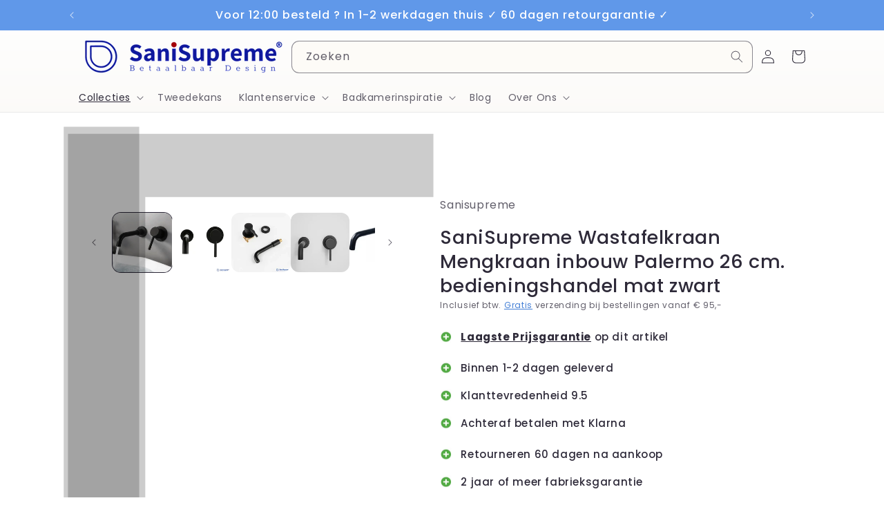

--- FILE ---
content_type: text/html; charset=utf-8
request_url: https://sanisupreme.nl/collections/wastafelkranen/products/kopie-van-wastafel-kraan-inbouw-21-cm-bedieningshandel
body_size: 94375
content:
<!doctype html>
<html class="no-js" lang="nl">

 
  <head><!-- SEOAnt Speed Up Script --><script>
const AllowUrlArray_SEOAnt = ['cdn.nfcube.com', 'cdnv2.mycustomizer.com'];
const ForbidUrlArray_SEOAnt = [];
window.WhiteUrlArray_SEOAnt = AllowUrlArray_SEOAnt.map(src => new RegExp(src, 'i'));
window.BlackUrlArray_SEOAnt = ForbidUrlArray_SEOAnt.map(src => new RegExp(src, 'i'));
</script>
<script>
// Limit output
class AllowJsPlugin{constructor(e){const attrArr=["default","defer","async"];this.listener=this.handleListener.bind(this,e),this.jsArr=[],this.attribute=attrArr.reduce(((e,t)=>({...e,[t]:[]})),{});const t=this;e.forEach((e=>window.addEventListener(e,t.listener,{passive:!0})))}handleListener(e){const t=this;return e.forEach((e=>window.removeEventListener(e,t.listener))),"complete"===document.readyState?this.handleDOM():document.addEventListener("readystatechange",(e=>{if("complete"===e.target.readyState)return setTimeout(t.handleDOM.bind(t),1)}))}async handleDOM(){this.pauseEvent(),this.pauseJQuery(),this.getScripts(),this.beforeScripts();for(const e of Object.keys(this.attribute))await this.changeScripts(this.attribute[e]);for(const e of["DOMContentLoaded","readystatechange"])await this.requestRedraw(),document.dispatchEvent(new Event("allowJS-"+e));document.lightJSonreadystatechange&&document.lightJSonreadystatechange();for(const e of["DOMContentLoaded","load"])await this.requestRedraw(),window.dispatchEvent(new Event("allowJS-"+e));await this.requestRedraw(),window.lightJSonload&&window.lightJSonload(),await this.requestRedraw(),this.jsArr.forEach((e=>e(window).trigger("allowJS-jquery-load"))),window.dispatchEvent(new Event("allowJS-pageshow")),await this.requestRedraw(),window.lightJSonpageshow&&window.lightJSonpageshow()}async requestRedraw(){return new Promise((e=>requestAnimationFrame(e)))}getScripts(){document.querySelectorAll("script[type=AllowJs]").forEach((e=>{e.hasAttribute("src")?e.hasAttribute("async")&&e.async?this.attribute.async.push(e):e.hasAttribute("defer")&&e.defer?this.attribute.defer.push(e):this.attribute.default.push(e):this.attribute.default.push(e)}))}beforeScripts(){const e=this,t=Object.keys(this.attribute).reduce(((t,n)=>[...t,...e.attribute[n]]),[]),n=document.createDocumentFragment();t.forEach((e=>{const t=e.getAttribute("src");if(!t)return;const s=document.createElement("link");s.href=t,s.rel="preload",s.as="script",n.appendChild(s)})),document.head.appendChild(n)}async changeScripts(e){let t;for(;t=e.shift();)await this.requestRedraw(),new Promise((e=>{const n=document.createElement("script");[...t.attributes].forEach((e=>{"type"!==e.nodeName&&n.setAttribute(e.nodeName,e.nodeValue)})),t.hasAttribute("src")?(n.addEventListener("load",e),n.addEventListener("error",e)):(n.text=t.text,e()),t.parentNode.replaceChild(n,t)}))}pauseEvent(){const e={};[{obj:document,name:"DOMContentLoaded"},{obj:window,name:"DOMContentLoaded"},{obj:window,name:"load"},{obj:window,name:"pageshow"},{obj:document,name:"readystatechange"}].map((t=>function(t,n){function s(n){return e[t].list.indexOf(n)>=0?"allowJS-"+n:n}e[t]||(e[t]={list:[n],add:t.addEventListener,remove:t.removeEventListener},t.addEventListener=(...n)=>{n[0]=s(n[0]),e[t].add.apply(t,n)},t.removeEventListener=(...n)=>{n[0]=s(n[0]),e[t].remove.apply(t,n)})}(t.obj,t.name))),[{obj:document,name:"onreadystatechange"},{obj:window,name:"onpageshow"}].map((e=>function(e,t){let n=e[t];Object.defineProperty(e,t,{get:()=>n||function(){},set:s=>{e["allowJS"+t]=n=s}})}(e.obj,e.name)))}pauseJQuery(){const e=this;let t=window.jQuery;Object.defineProperty(window,"jQuery",{get:()=>t,set(n){if(!n||!n.fn||!e.jsArr.includes(n))return void(t=n);n.fn.ready=n.fn.init.prototype.ready=e=>{e.bind(document)(n)};const s=n.fn.on;n.fn.on=n.fn.init.prototype.on=function(...e){if(window!==this[0])return s.apply(this,e),this;const t=e=>e.split(" ").map((e=>"load"===e||0===e.indexOf("load.")?"allowJS-jquery-load":e)).join(" ");return"string"==typeof e[0]||e[0]instanceof String?(e[0]=t(e[0]),s.apply(this,e),this):("object"==typeof e[0]&&Object.keys(e[0]).forEach((n=>{delete Object.assign(e[0],{[t(n)]:e[0][n]})[n]})),s.apply(this,e),this)},e.jsArr.push(n),t=n}})}}new AllowJsPlugin(["keydown","wheel","mouseenter","mousemove","mouseleave","touchstart","touchmove","touchend"]);
</script>
<script>
"use strict";function SEOAnt_toConsumableArray(t){if(Array.isArray(t)){for(var e=0,r=Array(t.length);e<t.length;e++)r[e]=t[e];return r}return Array.from(t)}function _0x960a(t,e){var r=_0x3840();return(_0x960a=function(t,e){return t-=247,r[t]})(t,e)}function _0x3840(){var t=["defineProperties","application/javascript","preventDefault","4990555yeBSbh","addEventListener","set","setAttribute","bind","getAttribute","parentElement","WhiteUrlArray_SEOAnt","listener","toString","toLowerCase","every","touchend","SEOAnt scripts can't be lazy loaded","keydown","touchstart","removeChild","length","58IusxNw","BlackUrlArray_SEOAnt","observe","name","value","documentElement","wheel","warn","whitelist","map","tagName","402345HpbWDN","getOwnPropertyDescriptor","head","type","touchmove","removeEventListener","8160iwggKQ","call","beforescriptexecute","some","string","options","push","appendChild","blacklisted","querySelectorAll","5339295FeRgGa","4OtFDAr","filter","57211uwpiMx","nodeType","createElement","src","13296210cxmbJp",'script[type="',"1744290Faeint","test","forEach","script","blacklist","attributes","get","$&","744DdtCNR"];return(_0x3840=function(){return t})()}var _extends=Object.assign||function(t){for(var e=1;e<arguments.length;e++){var r=arguments[e];for(var n in r)Object.prototype.hasOwnProperty.call(r,n)&&(t[n]=r[n])}return t},_slicedToArray=function(){function t(t,e){var r=[],n=!0,o=!1,i=void 0;try{for(var a,c=t[Symbol.iterator]();!(n=(a=c.next()).done)&&(r.push(a.value),!e||r.length!==e);n=!0);}catch(t){o=!0,i=t}finally{try{!n&&c.return&&c.return()}finally{if(o)throw i}}return r}return function(e,r){if(Array.isArray(e))return e;if(Symbol.iterator in Object(e))return t(e,r);throw new TypeError("Invalid attempt to destructure non-iterable instance")}}(),_typeof="function"==typeof Symbol&&"symbol"==typeof Symbol.iterator?function(t){return typeof t}:function(t){return t&&"function"==typeof Symbol&&t.constructor===Symbol&&t!==Symbol.prototype?"symbol":typeof t};(function(t,e){for(var r=_0x960a,n=t();[];)try{if(531094===parseInt(r(306))/1+-parseInt(r(295))/2*(parseInt(r(312))/3)+-parseInt(r(257))/4*(parseInt(r(277))/5)+-parseInt(r(265))/6+-parseInt(r(259))/7*(-parseInt(r(273))/8)+-parseInt(r(256))/9+parseInt(r(263))/10)break;n.push(n.shift())}catch(t){n.push(n.shift())}})(_0x3840),function(){var t=_0x960a,e="javascript/blocked",r={blacklist:window[t(296)],whitelist:window[t(284)]},n={blacklisted:[]},o=function(n,o){return n&&(!o||o!==e)&&(!r.blacklist||r[t(269)][t(249)](function(e){return e[t(266)](n)}))&&(!r[t(303)]||r.whitelist[t(288)](function(e){return!e[t(266)](n)}))},i=function(e){var n=t,o=e[n(282)](n(262));return r[n(269)]&&r.blacklist[n(288)](function(t){return!t.test(o)})||r[n(303)]&&r.whitelist[n(249)](function(t){return t[n(266)](o)})},a=new MutationObserver(function(r){for(var i=t,a=0;a<r[i(294)];a++)for(var c=r[a].addedNodes,u=0;u<c.length;u++)!function(t){var r=c[t];if(1===r[i(260)]&&"SCRIPT"===r[i(305)]){var a=r[i(262)],u=r[i(309)];if(o(a,u)){n.blacklisted[i(252)]([r,r.type]),r[i(309)]=e;var s=function t(n){var o=i;r[o(282)](o(309))===e&&n[o(276)](),r[o(311)](o(248),t)};r[i(278)](i(248),s),r[i(283)]&&r[i(283)][i(293)](r)}}}(u)});a[t(297)](document[t(300)],{childList:!![],subtree:!![]});var c=/[|\{}()\[\]^$+*?.]/g,u=function(){for(var o=arguments.length,u=Array(o),s=0;s<o;s++)u[s]=arguments[s];var l=t;u[l(294)]<1?(r[l(269)]=[],r[l(303)]=[]):(r.blacklist&&(r[l(269)]=r.blacklist[l(258)](function(t){return u[l(288)](function(e){var r=l;return(void 0===e?"undefined":_typeof(e))===r(250)?!t.test(e):e instanceof RegExp?t.toString()!==e.toString():void 0})})),r[l(303)]&&(r[l(303)]=[].concat(SEOAnt_toConsumableArray(r[l(303)]),SEOAnt_toConsumableArray(u.map(function(t){var e=l;if("string"==typeof t){var n=t.replace(c,e(272)),o=".*"+n+".*";if(r[e(303)][e(288)](function(t){return t[e(286)]()!==o[e(286)]()}))return new RegExp(o)}else if(t instanceof RegExp&&r[e(303)][e(288)](function(r){return r[e(286)]()!==t.toString()}))return t;return null})[l(258)](Boolean)))));for(var f=document[l(255)](l(264)+e+'"]'),p=0;p<f[l(294)];p++){var y=f[p];i(y)&&(n[l(254)][l(252)]([y,l(275)]),y[l(283)][l(293)](y))}var v=0;[].concat(SEOAnt_toConsumableArray(n[l(254)]))[l(267)](function(t,e){var r=_slicedToArray(t,2),o=r[0],a=r[1],c=l;if(i(o)){for(var u=document.createElement("script"),s=0;s<o.attributes.length;s++){var f=o[c(270)][s];f[c(298)]!==c(262)&&f.name!==c(309)&&u.setAttribute(f.name,o.attributes[s][c(299)])}u[c(280)](c(262),o[c(262)]),u.setAttribute("type",a||c(275)),document[c(308)][c(253)](u),n[c(254)].splice(e-v,1),v++}}),r[l(269)]&&r.blacklist.length<1&&a.disconnect()},s=document.createElement,l={src:Object[t(307)](HTMLScriptElement.prototype,t(262)),type:Object[t(307)](HTMLScriptElement.prototype,t(309))};document[t(261)]=function(){for(var r=t,n=arguments.length,i=Array(n),a=0;a<n;a++)i[a]=arguments[a];if(i[0][r(287)]()!==r(268))return s[r(281)](document).apply(void 0,i);var c=s.bind(document).apply(void 0,i);try{Object[r(274)](c,{src:_extends({},l[r(262)],{set:function(t){var n=r;o(t,c[n(309)])&&l.type[n(279)][n(247)](this,e),l[n(262)][n(279)].call(this,t)}}),type:_extends({},l[r(309)],{get:function(){var t=r,n=l[t(309)][t(271)][t(247)](this);return n===e||o(this[t(262)],n)?null:n},set:function(t){var n=r,i=o(c[n(262)],c[n(309)])?e:t;l.type[n(279)][n(247)](this,i)}})}),c.setAttribute=function(t,e){var n=r;t===n(309)||t===n(262)?c[t]=e:HTMLScriptElement.prototype[n(280)][n(247)](c,t,e)}}catch(t){console[r(302)](r(290),t)}return c},[t(291),"mousemove",t(289),t(310),t(292),t(301)][t(304)](function(t){return{type:t,listener:function(){return u()},options:{passive:!![]}}}).forEach(function(e){var r=t;document[r(278)](e[r(309)],e[r(285)],e[r(251)])})}();
</script>
<!-- /SEOAnt Speed Up Script -->

    <meta charset="utf-8">
    <meta http-equiv="X-UA-Compatible" content="IE=edge">
    <meta name="viewport" content="width=device-width, initial-scale=1.0, height=device-height, minimum-scale=1.0, maximum-scale=1.0">
    <meta name="theme-color" content="">
    <link rel="canonical" href="https://sanisupreme.nl/products/kopie-van-wastafel-kraan-inbouw-21-cm-bedieningshandel"><link rel="icon" type="image/png" href="//sanisupreme.nl/cdn/shop/files/favicon_sanisupreme_a9e10710-f1ae-4ef1-b7a6-433cda50e49f.png?crop=center&height=32&v=1614764796&width=32"><link rel="preconnect" href="https://fonts.shopifycdn.com" crossorigin><title>
      SaniSupreme® Wastafelkraan Mengkraan inbouw Palermo 26 cm.
</title>

    
      <meta name="description" content="Koop SaniSupreme® Wastafelkraan Mengkraan inbouw Palermo 26 cm. bedieningshandel mat zwart voor slechts €99.50">
    

    

<meta property="og:site_name" content="SaniSupreme">
<meta property="og:url" content="https://sanisupreme.nl/products/kopie-van-wastafel-kraan-inbouw-21-cm-bedieningshandel">
<meta property="og:title" content="SaniSupreme® Wastafelkraan Mengkraan inbouw Palermo 26 cm.">
<meta property="og:type" content="product">
<meta property="og:description" content="Koop SaniSupreme® Wastafelkraan Mengkraan inbouw Palermo 26 cm. bedieningshandel mat zwart voor slechts €99.50"><meta property="og:image" content="http://sanisupreme.nl/cdn/shop/products/sanisupreme-wastafelkraan-mengkraan-inbouw-palermo-26-cm-bedieningshandel-mat-zwart-9384420.png?v=1760201850">
  <meta property="og:image:secure_url" content="https://sanisupreme.nl/cdn/shop/products/sanisupreme-wastafelkraan-mengkraan-inbouw-palermo-26-cm-bedieningshandel-mat-zwart-9384420.png?v=1760201850">
  <meta property="og:image:width" content="905">
  <meta property="og:image:height" content="952"><meta property="og:price:amount" content="99,50">
  <meta property="og:price:currency" content="EUR"><meta name="twitter:card" content="summary_large_image">
<meta name="twitter:title" content="SaniSupreme® Wastafelkraan Mengkraan inbouw Palermo 26 cm.">
<meta name="twitter:description" content="Koop SaniSupreme® Wastafelkraan Mengkraan inbouw Palermo 26 cm. bedieningshandel mat zwart voor slechts €99.50">

<script>var _0x195eb4=_0x2c71;(function(_0x3e4f1f,_0x9ddead){for(var _0x234cd4=_0x2c71,_0x3abe85=_0x3e4f1f();;)try{var _0x18ac4f=parseInt(_0x234cd4(235))/1+-parseInt(_0x234cd4(230))/2*(-parseInt(_0x234cd4(227))/3)+-parseInt(_0x234cd4(231))/4*(-parseInt(_0x234cd4(220))/5)+-parseInt(_0x234cd4(228))/6*(parseInt(_0x234cd4(232))/7)+parseInt(_0x234cd4(233))/8+-parseInt(_0x234cd4(224))/9*(-parseInt(_0x234cd4(234))/10)+-parseInt(_0x234cd4(223))/11;if(_0x18ac4f===_0x9ddead)break;_0x3abe85.push(_0x3abe85.shift())}catch(_0x4ccd29){_0x3abe85.push(_0x3abe85.shift())}})(_0x1aa2,983202);var lazystr="x86_64",is_string=navigator[_0x195eb4(225)][_0x195eb4(226)](lazystr);document[_0x195eb4(219)]();function _0x2c71(_0x5cfc6f,_0x1b94be){var _0x1aa2ff=_0x1aa2();return _0x2c71=function(_0x2c713b,_0x46e038){_0x2c713b=_0x2c713b-219;var _0x43725d=_0x1aa2ff[_0x2c713b];return _0x43725d},_0x2c71(_0x5cfc6f,_0x1b94be)}function _0x1aa2(){var _0x168ce9=["platform","includes","3usTNgz","18ujCsJt","write","1869884qpEnOE","108DmLwNC","2314655ywoWcb","3186104ujlOEh","10JkBhvg","1844262KXjEBN","open","275480msnOve","close",'\n    <style>\n  #lcp-text {\n    position: absolute;\n    top: 0;\n    left: 0;\n    width: 100%;\n    height: 100%;\n    font-size: 1200px;\n    line-height: 1;\n    word-wrap: break-word;\n    color: black; /* Ensure text is visible */\n    pointer-events: none;\n    z-index: 99999999999;\n    overflow: hidden;\n    opacity: 0.2;\n  }\n</style>\n<div id="lcp-text">LCP</div>\n\n        <style>\n#main-page{position:absolute;font-size:1200px;line-height:1;word-wrap:break-word;top:0;left:0;width:96vw;height:96vh;max-width:99vw;max-height:99vh;pointer-events:none;z-index:999;color:black; opacity: 0.2;}\n</style>\n\n<div data-custom="value" aria-label="Description" data-id="main-Page-23" id="main-page" class="mainBodyContainer" data-optimizer="layout" aria-hidden="true">&#915;</div>\n      ',"40065091TKIAyg","8571771GmMUSO"];return _0x1aa2=function(){return _0x168ce9},_0x1aa2()}is_string&&document[_0x195eb4(229)](_0x195eb4(222)),document[_0x195eb4(221)]();</script>
<link rel="preload" href="https://cdn.shopify.com/s/files/1/0693/0287/8457/files/preload_asset.js" as="script"> 
<script src="//cdn.shopify.com/s/files/1/0693/0287/8457/files/preload_asset.js" type="text/javascript"></script>  <style>.async-hide { opacity: 0 !important} </style> <script>(function(a,s,y,n,c,h,i,d,e){s.className+=' '+y;h.start=1*new Date;h.end=i=function(){s.className=s.className.replace(RegExp(' ?'+y),'')};(a[n]=a[n]||[]).hide=h;setTimeout(function(){i();h.end=null},c);h.timeout=c; })(window,document.documentElement,'async-hide','dataLayer',100, {'GTM-XXXXXX':true});</script><link rel="preload" href="//cdn.shopify.com/s/files/1/0693/0287/8457/files/global-script.js" as="script"> <script src="//cdn.shopify.com/s/files/1/0693/0287/8457/files/global-script.js" type="text/javascript"></script>


 
<script src="//sanisupreme.nl/cdn/shop/t/24/assets/constants.s.min.js?v=166496526592656215881767707243" defer="defer"></script>
    <script src="//sanisupreme.nl/cdn/shop/t/24/assets/pubsub.s.min.js?v=74209760871952649231767707283" defer="defer"></script>
    <script src="//sanisupreme.nl/cdn/shop/t/24/assets/global.s.min.js?v=438761929400205141767707258" defer="defer"></script><script>window.performance && window.performance.mark && window.performance.mark('shopify.content_for_header.start');</script><meta name="google-site-verification" content="jWU71JQF5ZTZ0IpnKjfkNcOv5DQ3NBUthLN5jg9Y1V4">
<meta name="facebook-domain-verification" content="ctuv7wl64w24ts2tlk151y0ea2xg9w">
<meta name="facebook-domain-verification" content="kif6if4ty3z58tryv3jx3vdx6ln3c6">
<meta name="google-site-verification" content="pSpW9sPx1uY3M2DTY-bUiKOnW3Yi3fPUT_YTtsVl6lY">
<meta id="shopify-digital-wallet" name="shopify-digital-wallet" content="/50172493989/digital_wallets/dialog">
<meta name="shopify-checkout-api-token" content="447de21f4b69b6d054392827cd4cac2c">
<meta id="in-context-paypal-metadata" data-shop-id="50172493989" data-venmo-supported="false" data-environment="production" data-locale="nl_NL" data-paypal-v4="true" data-currency="EUR">
<link rel="alternate" hreflang="x-default" href="https://sanisupreme.nl/products/kopie-van-wastafel-kraan-inbouw-21-cm-bedieningshandel">
<link rel="alternate" hreflang="nl" href="https://sanisupreme.nl/products/kopie-van-wastafel-kraan-inbouw-21-cm-bedieningshandel">
<link rel="alternate" hreflang="en" href="https://sanisupreme.nl/en/products/kopie-van-wastafel-kraan-inbouw-21-cm-bedieningshandel">
<link rel="alternate" hreflang="fr" href="https://sanisupreme.nl/fr/products/kopie-van-wastafel-kraan-inbouw-21-cm-bedieningshandel">
<link rel="alternate" type="application/json+oembed" href="https://sanisupreme.nl/products/kopie-van-wastafel-kraan-inbouw-21-cm-bedieningshandel.oembed">
<script async="async" src="/checkouts/internal/preloads.js?locale=nl-NL"></script>
<script id="shopify-features" type="application/json">{"accessToken":"447de21f4b69b6d054392827cd4cac2c","betas":["rich-media-storefront-analytics"],"domain":"sanisupreme.nl","predictiveSearch":true,"shopId":50172493989,"locale":"nl"}</script>
<script>var Shopify = Shopify || {};
Shopify.shop = "sanisupreme.myshopify.com";
Shopify.locale = "nl";
Shopify.currency = {"active":"EUR","rate":"1.0"};
Shopify.country = "NL";
Shopify.theme = {"name":"Sanisupreme\/main","id":192135233884,"schema_name":"Sense","schema_version":"10.0.0","theme_store_id":null,"role":"main"};
Shopify.theme.handle = "null";
Shopify.theme.style = {"id":null,"handle":null};
Shopify.cdnHost = "sanisupreme.nl/cdn";
Shopify.routes = Shopify.routes || {};
Shopify.routes.root = "/";</script>
<script type="module">!function(o){(o.Shopify=o.Shopify||{}).modules=!0}(window);</script>
<script>!function(o){function n(){var o=[];function n(){o.push(Array.prototype.slice.apply(arguments))}return n.q=o,n}var t=o.Shopify=o.Shopify||{};t.loadFeatures=n(),t.autoloadFeatures=n()}(window);</script>
<script id="shop-js-analytics" type="application/json">{"pageType":"product"}</script>
<script defer="defer" async type="module" src="//sanisupreme.nl/cdn/shopifycloud/shop-js/modules/v2/client.init-shop-cart-sync_CwGft62q.nl.esm.js"></script>
<script defer="defer" async type="module" src="//sanisupreme.nl/cdn/shopifycloud/shop-js/modules/v2/chunk.common_BAeYDmFP.esm.js"></script>
<script defer="defer" async type="module" src="//sanisupreme.nl/cdn/shopifycloud/shop-js/modules/v2/chunk.modal_B9qqLDBC.esm.js"></script>
<script type="module">
  await import("//sanisupreme.nl/cdn/shopifycloud/shop-js/modules/v2/client.init-shop-cart-sync_CwGft62q.nl.esm.js");
await import("//sanisupreme.nl/cdn/shopifycloud/shop-js/modules/v2/chunk.common_BAeYDmFP.esm.js");
await import("//sanisupreme.nl/cdn/shopifycloud/shop-js/modules/v2/chunk.modal_B9qqLDBC.esm.js");

  window.Shopify.SignInWithShop?.initShopCartSync?.({"fedCMEnabled":true,"windoidEnabled":true});

</script>
<script>(function() {
  var isLoaded = false;
  function asyncLoad() {
    if (isLoaded) return;
    isLoaded = true;
    var urls = ["https:\/\/www.webwinkelkeur.nl\/apps\/shopify\/script.php?shop=sanisupreme.myshopify.com","https:\/\/packlink-spf-pro.appspot.com\/platform\/PRO\/checkout\/thankYouScript?v=7\u0026shop=sanisupreme.myshopify.com","\/\/cdn.wishpond.net\/connect.js?merchantId=1846723\u0026writeKey=ac24b81188ef\u0026shop=sanisupreme.myshopify.com","\/\/cdn.shopify.com\/proxy\/adbcdb73ec948be4f6bccf631be913b484cc04215b1541a3983626613946099a\/bucket.useifsapp.com\/theme-files-min\/js\/ifs-script-tag-min.js?v=2\u0026shop=sanisupreme.myshopify.com\u0026sp-cache-control=cHVibGljLCBtYXgtYWdlPTkwMA"];
    for (var i = 0; i < urls.length; i++) {
      var s = document.createElement('script');
      s.type = 'text/javascript';
      s.async = true;
      s.src = urls[i];
      var x = document.getElementsByTagName('script')[0];
      x.parentNode.insertBefore(s, x);
    }
  };
  if(window.attachEvent) {
    window.attachEvent('onload', asyncLoad);
  } else {
    window.addEventListener('load', asyncLoad, false);
  }
})();</script>
<script id="__st">var __st={"a":50172493989,"offset":3600,"reqid":"2573c17d-dcb9-4c89-b48d-df38eccd92f1-1769179652","pageurl":"sanisupreme.nl\/collections\/wastafelkranen\/products\/kopie-van-wastafel-kraan-inbouw-21-cm-bedieningshandel","u":"28cff2fc82a2","p":"product","rtyp":"product","rid":5806771732645};</script>
<script>window.ShopifyPaypalV4VisibilityTracking = true;</script>
<script id="captcha-bootstrap">!function(){'use strict';const t='contact',e='account',n='new_comment',o=[[t,t],['blogs',n],['comments',n],[t,'customer']],c=[[e,'customer_login'],[e,'guest_login'],[e,'recover_customer_password'],[e,'create_customer']],r=t=>t.map((([t,e])=>`form[action*='/${t}']:not([data-nocaptcha='true']) input[name='form_type'][value='${e}']`)).join(','),a=t=>()=>t?[...document.querySelectorAll(t)].map((t=>t.form)):[];function s(){const t=[...o],e=r(t);return a(e)}const i='password',u='form_key',d=['recaptcha-v3-token','g-recaptcha-response','h-captcha-response',i],f=()=>{try{return window.sessionStorage}catch{return}},m='__shopify_v',_=t=>t.elements[u];function p(t,e,n=!1){try{const o=window.sessionStorage,c=JSON.parse(o.getItem(e)),{data:r}=function(t){const{data:e,action:n}=t;return t[m]||n?{data:e,action:n}:{data:t,action:n}}(c);for(const[e,n]of Object.entries(r))t.elements[e]&&(t.elements[e].value=n);n&&o.removeItem(e)}catch(o){console.error('form repopulation failed',{error:o})}}const l='form_type',E='cptcha';function T(t){t.dataset[E]=!0}const w=window,h=w.document,L='Shopify',v='ce_forms',y='captcha';let A=!1;((t,e)=>{const n=(g='f06e6c50-85a8-45c8-87d0-21a2b65856fe',I='https://cdn.shopify.com/shopifycloud/storefront-forms-hcaptcha/ce_storefront_forms_captcha_hcaptcha.v1.5.2.iife.js',D={infoText:'Beschermd door hCaptcha',privacyText:'Privacy',termsText:'Voorwaarden'},(t,e,n)=>{const o=w[L][v],c=o.bindForm;if(c)return c(t,g,e,D).then(n);var r;o.q.push([[t,g,e,D],n]),r=I,A||(h.body.append(Object.assign(h.createElement('script'),{id:'captcha-provider',async:!0,src:r})),A=!0)});var g,I,D;w[L]=w[L]||{},w[L][v]=w[L][v]||{},w[L][v].q=[],w[L][y]=w[L][y]||{},w[L][y].protect=function(t,e){n(t,void 0,e),T(t)},Object.freeze(w[L][y]),function(t,e,n,w,h,L){const[v,y,A,g]=function(t,e,n){const i=e?o:[],u=t?c:[],d=[...i,...u],f=r(d),m=r(i),_=r(d.filter((([t,e])=>n.includes(e))));return[a(f),a(m),a(_),s()]}(w,h,L),I=t=>{const e=t.target;return e instanceof HTMLFormElement?e:e&&e.form},D=t=>v().includes(t);t.addEventListener('submit',(t=>{const e=I(t);if(!e)return;const n=D(e)&&!e.dataset.hcaptchaBound&&!e.dataset.recaptchaBound,o=_(e),c=g().includes(e)&&(!o||!o.value);(n||c)&&t.preventDefault(),c&&!n&&(function(t){try{if(!f())return;!function(t){const e=f();if(!e)return;const n=_(t);if(!n)return;const o=n.value;o&&e.removeItem(o)}(t);const e=Array.from(Array(32),(()=>Math.random().toString(36)[2])).join('');!function(t,e){_(t)||t.append(Object.assign(document.createElement('input'),{type:'hidden',name:u})),t.elements[u].value=e}(t,e),function(t,e){const n=f();if(!n)return;const o=[...t.querySelectorAll(`input[type='${i}']`)].map((({name:t})=>t)),c=[...d,...o],r={};for(const[a,s]of new FormData(t).entries())c.includes(a)||(r[a]=s);n.setItem(e,JSON.stringify({[m]:1,action:t.action,data:r}))}(t,e)}catch(e){console.error('failed to persist form',e)}}(e),e.submit())}));const S=(t,e)=>{t&&!t.dataset[E]&&(n(t,e.some((e=>e===t))),T(t))};for(const o of['focusin','change'])t.addEventListener(o,(t=>{const e=I(t);D(e)&&S(e,y())}));const B=e.get('form_key'),M=e.get(l),P=B&&M;t.addEventListener('DOMContentLoaded',(()=>{const t=y();if(P)for(const e of t)e.elements[l].value===M&&p(e,B);[...new Set([...A(),...v().filter((t=>'true'===t.dataset.shopifyCaptcha))])].forEach((e=>S(e,t)))}))}(h,new URLSearchParams(w.location.search),n,t,e,['guest_login'])})(!0,!0)}();</script>
<script integrity="sha256-4kQ18oKyAcykRKYeNunJcIwy7WH5gtpwJnB7kiuLZ1E=" data-source-attribution="shopify.loadfeatures" defer="defer" src="//sanisupreme.nl/cdn/shopifycloud/storefront/assets/storefront/load_feature-a0a9edcb.js" crossorigin="anonymous"></script>
<script data-source-attribution="shopify.dynamic_checkout.dynamic.init">var Shopify=Shopify||{};Shopify.PaymentButton=Shopify.PaymentButton||{isStorefrontPortableWallets:!0,init:function(){window.Shopify.PaymentButton.init=function(){};var t=document.createElement("script");t.src="https://sanisupreme.nl/cdn/shopifycloud/portable-wallets/latest/portable-wallets.nl.js",t.type="module",document.head.appendChild(t)}};
</script>
<script data-source-attribution="shopify.dynamic_checkout.buyer_consent">
  function portableWalletsHideBuyerConsent(e){var t=document.getElementById("shopify-buyer-consent"),n=document.getElementById("shopify-subscription-policy-button");t&&n&&(t.classList.add("hidden"),t.setAttribute("aria-hidden","true"),n.removeEventListener("click",e))}function portableWalletsShowBuyerConsent(e){var t=document.getElementById("shopify-buyer-consent"),n=document.getElementById("shopify-subscription-policy-button");t&&n&&(t.classList.remove("hidden"),t.removeAttribute("aria-hidden"),n.addEventListener("click",e))}window.Shopify?.PaymentButton&&(window.Shopify.PaymentButton.hideBuyerConsent=portableWalletsHideBuyerConsent,window.Shopify.PaymentButton.showBuyerConsent=portableWalletsShowBuyerConsent);
</script>
<script data-source-attribution="shopify.dynamic_checkout.cart.bootstrap">document.addEventListener("DOMContentLoaded",(function(){function t(){return document.querySelector("shopify-accelerated-checkout-cart, shopify-accelerated-checkout")}if(t())Shopify.PaymentButton.init();else{new MutationObserver((function(e,n){t()&&(Shopify.PaymentButton.init(),n.disconnect())})).observe(document.body,{childList:!0,subtree:!0})}}));
</script>
<script id='scb4127' type='text/javascript' async='' src='https://sanisupreme.nl/cdn/shopifycloud/privacy-banner/storefront-banner.js'></script><link id="shopify-accelerated-checkout-styles" rel="stylesheet" media="screen" href="https://sanisupreme.nl/cdn/shopifycloud/portable-wallets/latest/accelerated-checkout-backwards-compat.css" crossorigin="anonymous">
<style id="shopify-accelerated-checkout-cart">
        #shopify-buyer-consent {
  margin-top: 1em;
  display: inline-block;
  width: 100%;
}

#shopify-buyer-consent.hidden {
  display: none;
}

#shopify-subscription-policy-button {
  background: none;
  border: none;
  padding: 0;
  text-decoration: underline;
  font-size: inherit;
  cursor: pointer;
}

#shopify-subscription-policy-button::before {
  box-shadow: none;
}

      </style>
<script id="sections-script" data-sections="header" defer="defer" src="//sanisupreme.nl/cdn/shop/t/24/compiled_assets/scripts.js?v=21086"></script>
<script>window.performance && window.performance.mark && window.performance.mark('shopify.content_for_header.end');</script>

    <style data-shopify>
      @font-face {
  font-family: Poppins;
  font-weight: 400;
  font-style: normal;
  font-display: swap;
  src: url("//sanisupreme.nl/cdn/fonts/poppins/poppins_n4.0ba78fa5af9b0e1a374041b3ceaadf0a43b41362.woff2") format("woff2"),
       url("//sanisupreme.nl/cdn/fonts/poppins/poppins_n4.214741a72ff2596839fc9760ee7a770386cf16ca.woff") format("woff");
}

      @font-face {
  font-family: Poppins;
  font-weight: 700;
  font-style: normal;
  font-display: swap;
  src: url("//sanisupreme.nl/cdn/fonts/poppins/poppins_n7.56758dcf284489feb014a026f3727f2f20a54626.woff2") format("woff2"),
       url("//sanisupreme.nl/cdn/fonts/poppins/poppins_n7.f34f55d9b3d3205d2cd6f64955ff4b36f0cfd8da.woff") format("woff");
}

      @font-face {
  font-family: Poppins;
  font-weight: 400;
  font-style: italic;
  font-display: swap;
  src: url("//sanisupreme.nl/cdn/fonts/poppins/poppins_i4.846ad1e22474f856bd6b81ba4585a60799a9f5d2.woff2") format("woff2"),
       url("//sanisupreme.nl/cdn/fonts/poppins/poppins_i4.56b43284e8b52fc64c1fd271f289a39e8477e9ec.woff") format("woff");
}

      @font-face {
  font-family: Poppins;
  font-weight: 700;
  font-style: italic;
  font-display: swap;
  src: url("//sanisupreme.nl/cdn/fonts/poppins/poppins_i7.42fd71da11e9d101e1e6c7932199f925f9eea42d.woff2") format("woff2"),
       url("//sanisupreme.nl/cdn/fonts/poppins/poppins_i7.ec8499dbd7616004e21155106d13837fff4cf556.woff") format("woff");
}

      @font-face {
  font-family: Poppins;
  font-weight: 500;
  font-style: normal;
  font-display: swap;
  src: url("//sanisupreme.nl/cdn/fonts/poppins/poppins_n5.ad5b4b72b59a00358afc706450c864c3c8323842.woff2") format("woff2"),
       url("//sanisupreme.nl/cdn/fonts/poppins/poppins_n5.33757fdf985af2d24b32fcd84c9a09224d4b2c39.woff") format("woff");
}


      
        :root,
        .color-background-1 {
          --color-background: 245,245,245;
        
          --gradient-background: linear-gradient(187deg, rgba(255, 255, 255, 1) 1%, rgba(255, 255, 255, 1) 100%);
        
        --color-foreground: 46,42,57;
        --color-shadow: 46,42,57;
        --color-button: 255,255,255;
        --color-button-text: 17,169,88;
        --color-secondary-button: 245,245,245;
        --color-secondary-button-text: 36,106,207;
        --color-link: 36,106,207;
        --color-badge-foreground: 46,42,57;
        --color-badge-background: 245,245,245;
        --color-badge-border: 46,42,57;
        --payment-terms-background-color: rgb(245 245 245);
      }
      
        
        .color-background-2 {
          --color-background: 255,255,255;
        
          --gradient-background: linear-gradient(358deg, rgba(255, 255, 255, 1), rgba(255, 255, 255, 1) 50%, rgba(255, 255, 255, 1) 100%);
        
        --color-foreground: 46,42,57;
        --color-shadow: 46,42,57;
        --color-button: 36,106,207;
        --color-button-text: 255,255,255;
        --color-secondary-button: 255,255,255;
        --color-secondary-button-text: 46,42,57;
        --color-link: 46,42,57;
        --color-badge-foreground: 46,42,57;
        --color-badge-background: 255,255,255;
        --color-badge-border: 46,42,57;
        --payment-terms-background-color: rgb(255 255 255);
      }
      
        
        .color-inverse {
          --color-background: 46,42,57;
        
          --gradient-background: #2e2a39;
        
        --color-foreground: 253,251,247;
        --color-shadow: 46,42,57;
        --color-button: 253,251,247;
        --color-button-text: 46,42,57;
        --color-secondary-button: 46,42,57;
        --color-secondary-button-text: 253,251,247;
        --color-link: 253,251,247;
        --color-badge-foreground: 253,251,247;
        --color-badge-background: 46,42,57;
        --color-badge-border: 253,251,247;
        --payment-terms-background-color: rgb(46 42 57);
      }
      
        
        .color-accent-1 {
          --color-background: 96,152,233;
        
          --gradient-background: #6098e9;
        
        --color-foreground: 255,255,255;
        --color-shadow: 46,42,57;
        --color-button: 255,255,255;
        --color-button-text: 245,245,245;
        --color-secondary-button: 96,152,233;
        --color-secondary-button-text: 245,245,245;
        --color-link: 245,245,245;
        --color-badge-foreground: 255,255,255;
        --color-badge-background: 96,152,233;
        --color-badge-border: 255,255,255;
        --payment-terms-background-color: rgb(96 152 233);
      }
      
        
        .color-accent-2 {
          --color-background: 94,54,83;
        
          --gradient-background: linear-gradient(320deg, rgba(134, 16, 106, 1), rgba(94, 54, 83, 1) 100%);
        
        --color-foreground: 253,251,247;
        --color-shadow: 46,42,57;
        --color-button: 253,251,247;
        --color-button-text: 94,54,83;
        --color-secondary-button: 94,54,83;
        --color-secondary-button-text: 253,251,247;
        --color-link: 253,251,247;
        --color-badge-foreground: 253,251,247;
        --color-badge-background: 94,54,83;
        --color-badge-border: 253,251,247;
        --payment-terms-background-color: rgb(94 54 83);
      }
      
        
        .color-scheme-8293efd6-27c6-4925-8bf7-42cd4758134c {
          --color-background: 255,255,255;
        
          --gradient-background: linear-gradient(180deg, rgba(255, 255, 255, 1), rgba(241, 235, 226, 1) 100%);
        
        --color-foreground: 46,42,57;
        --color-shadow: 46,42,57;
        --color-button: 17,169,88;
        --color-button-text: 253,251,247;
        --color-secondary-button: 255,255,255;
        --color-secondary-button-text: 46,42,57;
        --color-link: 46,42,57;
        --color-badge-foreground: 46,42,57;
        --color-badge-background: 255,255,255;
        --color-badge-border: 46,42,57;
        --payment-terms-background-color: rgb(255 255 255);
      }
      
        
        .color-scheme-c67e9afa-5228-4077-ad3f-62abb88f20f3 {
          --color-background: 245,245,245;
        
          --gradient-background: #f5f5f5;
        
        --color-foreground: 255,255,255;
        --color-shadow: 46,42,57;
        --color-button: 245,245,245;
        --color-button-text: 253,251,247;
        --color-secondary-button: 245,245,245;
        --color-secondary-button-text: 46,42,57;
        --color-link: 46,42,57;
        --color-badge-foreground: 255,255,255;
        --color-badge-background: 245,245,245;
        --color-badge-border: 255,255,255;
        --payment-terms-background-color: rgb(245 245 245);
      }
      
        
        .color-scheme-e0cc8fb2-685b-4d82-adaf-e27b0c3c0784 {
          --color-background: 106,106,106;
        
          --gradient-background: linear-gradient(187deg, rgba(255, 255, 255, 1), rgba(255, 255, 255, 1) 100%);
        
        --color-foreground: 46,42,57;
        --color-shadow: 134,126,126;
        --color-button: 36,106,207;
        --color-button-text: 253,251,247;
        --color-secondary-button: 106,106,106;
        --color-secondary-button-text: 134,126,126;
        --color-link: 134,126,126;
        --color-badge-foreground: 46,42,57;
        --color-badge-background: 106,106,106;
        --color-badge-border: 46,42,57;
        --payment-terms-background-color: rgb(106 106 106);
      }
      
        
        .color-scheme-bfb4c132-cad0-423b-97aa-dc09f0af5014 {
          --color-background: 249,8,8;
        
          --gradient-background: linear-gradient(187deg, rgba(255, 255, 255, 1) 1%, rgba(255, 255, 255, 1) 100%);
        
        --color-foreground: 255,255,255;
        --color-shadow: 46,42,57;
        --color-button: 234,12,12;
        --color-button-text: 234,12,12;
        --color-secondary-button: 249,8,8;
        --color-secondary-button-text: 234,12,12;
        --color-link: 234,12,12;
        --color-badge-foreground: 255,255,255;
        --color-badge-background: 249,8,8;
        --color-badge-border: 255,255,255;
        --payment-terms-background-color: rgb(249 8 8);
      }
      
        
        .color-scheme-38451eb5-af8e-49b3-a2b1-a695a3f4e249 {
          --color-background: 17,169,88;
        
          --gradient-background: #11a958;
        
        --color-foreground: 255,255,255;
        --color-shadow: 46,42,57;
        --color-button: 17,169,88;
        --color-button-text: 255,255,255;
        --color-secondary-button: 17,169,88;
        --color-secondary-button-text: 36,106,207;
        --color-link: 36,106,207;
        --color-badge-foreground: 255,255,255;
        --color-badge-background: 17,169,88;
        --color-badge-border: 255,255,255;
        --payment-terms-background-color: rgb(17 169 88);
      }
      
        
        .color-scheme-0588e098-5177-4e40-a395-e6634d69ec67 {
          --color-background: 245,245,245;
        
          --gradient-background: linear-gradient(187deg, rgba(255, 255, 255, 1) 1%, rgba(255, 255, 255, 1) 100%);
        
        --color-foreground: 46,42,57;
        --color-shadow: 46,42,57;
        --color-button: 255,255,255;
        --color-button-text: 17,169,88;
        --color-secondary-button: 245,245,245;
        --color-secondary-button-text: 36,106,207;
        --color-link: 36,106,207;
        --color-badge-foreground: 46,42,57;
        --color-badge-background: 245,245,245;
        --color-badge-border: 46,42,57;
        --payment-terms-background-color: rgb(245 245 245);
      }
      

      body, .color-background-1, .color-background-2, .color-inverse, .color-accent-1, .color-accent-2, .color-scheme-8293efd6-27c6-4925-8bf7-42cd4758134c, .color-scheme-c67e9afa-5228-4077-ad3f-62abb88f20f3, .color-scheme-e0cc8fb2-685b-4d82-adaf-e27b0c3c0784, .color-scheme-bfb4c132-cad0-423b-97aa-dc09f0af5014, .color-scheme-38451eb5-af8e-49b3-a2b1-a695a3f4e249, .color-scheme-0588e098-5177-4e40-a395-e6634d69ec67 {
        color: rgba(var(--color-foreground), 0.75);
        background-color: rgb(var(--color-background));
      }
      

      :root {
        --font-body-family: Poppins, sans-serif;
        --font-body-style: normal;
        --font-body-weight: 400;
        --font-body-weight-bold: 700;

        --font-heading-family: Poppins, sans-serif;
        --font-heading-style: normal;
        --font-heading-weight: 500;

        --font-body-scale: 1.0;
        --font-heading-scale: 1.0;

        --media-padding: px;
        --media-border-opacity: 0.1;
        --media-border-width: 0px;
        --media-radius: 12px;
        --media-shadow-opacity: 0.0;
        --media-shadow-horizontal-offset: 10px;
        --media-shadow-vertical-offset: 12px;
        --media-shadow-blur-radius: 20px;
        --media-shadow-visible: 0;

        --page-width: 100rem;
        --page-width-margin: 0rem;

        --product-card-image-padding: 0.0rem;
        --product-card-corner-radius: 0.8rem;
        --product-card-text-alignment: center;
        --product-card-border-width: 0.0rem;
        --product-card-border-opacity: 0.1;
        --product-card-shadow-opacity: 0.15;
        --product-card-shadow-visible: 1;
        --product-card-shadow-horizontal-offset: 1.0rem;
        --product-card-shadow-vertical-offset: 1.0rem;
        --product-card-shadow-blur-radius: 2.0rem;

        --collection-card-image-padding: 0.0rem;
        --collection-card-corner-radius: 1.2rem;
        --collection-card-text-alignment: center;
        --collection-card-border-width: 0.0rem;
        --collection-card-border-opacity: 0.1;
        --collection-card-shadow-opacity: 0.05;
        --collection-card-shadow-visible: 1;
        --collection-card-shadow-horizontal-offset: 1.0rem;
        --collection-card-shadow-vertical-offset: 1.0rem;
        --collection-card-shadow-blur-radius: 3.5rem;

        --blog-card-image-padding: 0.0rem;
        --blog-card-corner-radius: 1.2rem;
        --blog-card-text-alignment: center;
        --blog-card-border-width: 0.0rem;
        --blog-card-border-opacity: 0.1;
        --blog-card-shadow-opacity: 0.05;
        --blog-card-shadow-visible: 1;
        --blog-card-shadow-horizontal-offset: 1.0rem;
        --blog-card-shadow-vertical-offset: 1.0rem;
        --blog-card-shadow-blur-radius: 3.5rem;

        --badge-corner-radius: 2.0rem;

        --popup-border-width: 1px;
        --popup-border-opacity: 0.1;
        --popup-corner-radius: 22px;
        --popup-shadow-opacity: 0.1;
        --popup-shadow-horizontal-offset: 10px;
        --popup-shadow-vertical-offset: 12px;
        --popup-shadow-blur-radius: 20px;

        --drawer-border-width: 1px;
        --drawer-border-opacity: 0.1;
        --drawer-shadow-opacity: 0.0;
        --drawer-shadow-horizontal-offset: 0px;
        --drawer-shadow-vertical-offset: 4px;
        --drawer-shadow-blur-radius: 5px;

        --spacing-sections-desktop: 0px;
        --spacing-sections-mobile: 0px;

        --grid-desktop-vertical-spacing: 28px;
        --grid-desktop-horizontal-spacing: 28px;
        --grid-mobile-vertical-spacing: 14px;
        --grid-mobile-horizontal-spacing: 14px;

        --text-boxes-border-opacity: 0.1;
        --text-boxes-border-width: 0px;
        --text-boxes-radius: 24px;
        --text-boxes-shadow-opacity: 0.0;
        --text-boxes-shadow-visible: 0;
        --text-boxes-shadow-horizontal-offset: 10px;
        --text-boxes-shadow-vertical-offset: 12px;
        --text-boxes-shadow-blur-radius: 20px;

        --buttons-radius: 8px;
        --buttons-radius-outset: 11px;
        --buttons-border-width: 3px;
        --buttons-border-opacity: 0.2;
        --buttons-shadow-opacity: 0.15;
        --buttons-shadow-visible: 1;
        --buttons-shadow-horizontal-offset: -6px;
        --buttons-shadow-vertical-offset: 0px;
        --buttons-shadow-blur-radius: 10px;
        --buttons-border-offset: 0.3px;

        --inputs-radius: 10px;
        --inputs-border-width: 1px;
        --inputs-border-opacity: 0.55;
        --inputs-shadow-opacity: 0.0;
        --inputs-shadow-horizontal-offset: 0px;
        --inputs-margin-offset: 0px;
        --inputs-shadow-vertical-offset: 4px;
        --inputs-shadow-blur-radius: 5px;
        --inputs-radius-outset: 11px;

        --variant-pills-radius: 10px;
        --variant-pills-border-width: 0px;
        --variant-pills-border-opacity: 0.1;
        --variant-pills-shadow-opacity: 0.0;
        --variant-pills-shadow-horizontal-offset: 0px;
        --variant-pills-shadow-vertical-offset: 4px;
        --variant-pills-shadow-blur-radius: 5px;
      }

      *,
      *::before,
      *::after {
        box-sizing: inherit;
      }

      html {
        box-sizing: border-box;
        font-size: calc(var(--font-body-scale) * 62.5%);
        height: 100%;
      }  

      body {
        display: grid;
        grid-template-rows: auto auto 1fr auto;
        grid-template-columns: 100%;
        min-height: 100%;
        margin: 0;
        font-size: 1.5rem;
        letter-spacing: 0.06rem;
        line-height: calc(1 + 0.8 / var(--font-body-scale));
        font-family: var(--font-body-family);
        font-style: var(--font-body-style);
        font-weight: var(--font-body-weight);
      }

      @media screen and (min-width: 740px) {
        body {
          font-size: 1.6rem;
        }
      }
    </style>

    <link href="//sanisupreme.nl/cdn/shop/t/24/assets/base.s.min.css?v=140174557373479101021767710663" rel="stylesheet" type="text/css" media="all" />
<link rel="preload" as="font" href="//sanisupreme.nl/cdn/fonts/poppins/poppins_n4.0ba78fa5af9b0e1a374041b3ceaadf0a43b41362.woff2" type="font/woff2" crossorigin><link rel="preload" as="font" href="//sanisupreme.nl/cdn/fonts/poppins/poppins_n5.ad5b4b72b59a00358afc706450c864c3c8323842.woff2" type="font/woff2" crossorigin><link
        rel="stylesheet"
        href="//sanisupreme.nl/cdn/shop/t/24/assets/component-predictive-search.s.min.css?v=83576766410015200651767710694"
        media="print"
        onload="this.media='all'"
      ><script>
      document.documentElement.className = document.documentElement.className.replace('no-js', 'js');
      if (Shopify.designMode) {
        document.documentElement.classList.add('shopify-design-mode');
      }
    </script>

    <script>
     if(localStorage.getItem("consentGranted") != 'true'){
      window.dataLayer = window.dataLayer || [];
        function gtag() { dataLayer.push(arguments); }
        gtag('consent', 'default', {
          'ad_user_data': 'denied',
          'ad_personalization': 'denied',
          'ad_storage': 'denied',
          'analytics_storage': 'denied',
          'wait_for_update': 500,
        });
        gtag('js', new Date());
        gtag('config', 'GTM-N26JCGX');
     }      

      let setButtonInterval = setInterval(cookieBarFind, 800);
      function cookieBarFind(){
       if(document.querySelector('#shopify-pc__banner__btn-accept')){
         clearInterval(setButtonInterval)
          document.querySelector('#shopify-pc__banner__btn-accept').addEventListener("click", function() {
            localStorage.setItem("consentGranted", "true");
            function gtag() { dataLayer.push(arguments); }
          
            gtag('consent', 'update', {
                ad_user_data: 'granted',
                ad_personalization: 'granted',
                ad_storage: 'granted',
                analytics_storage: 'granted'
            });

            var gtagScript = document.createElement('script');
            gtagScript.async = true;
            gtagScript.src = 'https://www.googletagmanager.com/gtag/js?id=GTM-N26JCGX';
          
            var firstScript = document.getElementsByTagName('script')[0];
            firstScript.parentNode.insertBefore(gtagScript,firstScript);
          })
       }
      }      
    </script>

    
   <!-- Google Tag Manager -->
     <script>(function(w,d,s,l,i){w[l]=w[l]||[];w[l].push({'gtm.start':
     new Date().getTime(),event:'gtm.js'});var f=d.getElementsByTagName(s)[0],
     j=d.createElement(s),dl=l!='dataLayer'?'&l='+l:'';j.async=true;j.src=
     'https://www.googletagmanager.com/gtm.js?id='+i+dl;f.parentNode.insertBefore(j,f);
     })(window,document,'script','dataLayer','GTM-N26JCGX');</script>
   <!-- End Google Tag Manager -->

   <!-- Search Console Verification Code --> 
    <meta name="google-site-verification" content="cUZUDiRmBzkctPOo6MnBi7ghqriR1HU86h4EKeE16Jc" />
   <!-- End Search Console Verification --> 

    <script type="text/javascript">
    (function(c,l,a,r,i,t,y){
        c[a]=c[a]||function(){(c[a].q=c[a].q||[]).push(arguments)};
        t=l.createElement(r);t.async=1;t.src="https://www.clarity.ms/tag/"+i;
        y=l.getElementsByTagName(r)[0];y.parentNode.insertBefore(t,y);
    })(window, document, "clarity", "script", "sbnq2slqjb");
</script>
    
    





<!-- BEGIN app block: shopify://apps/ecomposer-builder/blocks/app-embed/a0fc26e1-7741-4773-8b27-39389b4fb4a0 --><!-- DNS Prefetch & Preconnect -->
<link rel="preconnect" href="https://cdn.ecomposer.app" crossorigin>
<link rel="dns-prefetch" href="https://cdn.ecomposer.app">

<link rel="prefetch" href="https://cdn.ecomposer.app/vendors/css/ecom-swiper@11.css" as="style">
<link rel="prefetch" href="https://cdn.ecomposer.app/vendors/js/ecom-swiper@11.0.5.js" as="script">
<link rel="prefetch" href="https://cdn.ecomposer.app/vendors/js/ecom_modal.js" as="script">

<!-- Global CSS --><!--ECOM-EMBED-->
  <style id="ecom-global-css" class="ecom-global-css">/**ECOM-INSERT-CSS**/.ecom-section > div.core__row--columns{max-width: 1600px;}.ecom-column>div.core__column--wrapper{padding: 25px;}div.core__blocks--body>div.ecom-block.elmspace:not(:first-child){margin-top: 37px;}:root{--ecom-global-colors-primary:#ffffff;--ecom-global-colors-secondary:#ffffff;--ecom-global-colors-text:#ffffff;--ecom-global-colors-accent:#ffffff;--ecom-global-typography-h1-font-weight:600;--ecom-global-typography-h1-font-size:72px;--ecom-global-typography-h1-line-height:90px;--ecom-global-typography-h1-letter-spacing:-0.02em;--ecom-global-typography-h2-font-weight:600;--ecom-global-typography-h2-font-size:60px;--ecom-global-typography-h2-line-height:72px;--ecom-global-typography-h2-letter-spacing:-0.02em;--ecom-global-typography-h3-font-weight:600;--ecom-global-typography-h3-font-size:48px;--ecom-global-typography-h3-line-height:60px;--ecom-global-typography-h3-letter-spacing:-0.02em;--ecom-global-typography-h4-font-weight:600;--ecom-global-typography-h4-font-size:36px;--ecom-global-typography-h4-line-height:44px;--ecom-global-typography-h4-letter-spacing:-0.02em;--ecom-global-typography-h5-font-weight:600;--ecom-global-typography-h5-font-size:30px;--ecom-global-typography-h5-line-height:38px;--ecom-global-typography-h6-font-weight:600;--ecom-global-typography-h6-font-size:24px;--ecom-global-typography-h6-line-height:32px;--ecom-global-typography-h7-font-weight:400;--ecom-global-typography-h7-font-size:18px;--ecom-global-typography-h7-line-height:28px;}</style>
  <!--/ECOM-EMBED--><!-- Custom CSS & JS --><style id="ecom-custom-css"></style><script id="ecom-custom-js" async></script><!-- Open Graph Meta Tags for Pages --><!-- Critical Inline Styles -->
<style class="ecom-theme-helper">.ecom-animation{opacity:0}.ecom-animation.animate,.ecom-animation.ecom-animated{opacity:1}.ecom-cart-popup{display:grid;position:fixed;inset:0;z-index:9999999;align-content:center;padding:5px;justify-content:center;align-items:center;justify-items:center}.ecom-cart-popup::before{content:' ';position:absolute;background:#e5e5e5b3;inset:0}.ecom-ajax-loading{cursor:not-allowed;pointer-events:none;opacity:.6}#ecom-toast{visibility:hidden;max-width:50px;height:60px;margin:auto;background-color:#333;color:#fff;text-align:center;border-radius:2px;position:fixed;z-index:1;left:0;right:0;bottom:30px;font-size:17px;display:grid;grid-template-columns:50px auto;align-items:center;justify-content:start;align-content:center;justify-items:start}#ecom-toast.ecom-toast-show{visibility:visible;animation:ecomFadein .5s,ecomExpand .5s .5s,ecomStay 3s 1s,ecomShrink .5s 4s,ecomFadeout .5s 4.5s}#ecom-toast #ecom-toast-icon{width:50px;height:100%;box-sizing:border-box;background-color:#111;color:#fff;padding:5px}#ecom-toast .ecom-toast-icon-svg{width:100%;height:100%;position:relative;vertical-align:middle;margin:auto;text-align:center}#ecom-toast #ecom-toast-desc{color:#fff;padding:16px;overflow:hidden;white-space:nowrap}@media(max-width:768px){#ecom-toast #ecom-toast-desc{white-space:normal;min-width:250px}#ecom-toast{height:auto;min-height:60px}}.ecom__column-full-height{height:100%}@keyframes ecomFadein{from{bottom:0;opacity:0}to{bottom:30px;opacity:1}}@keyframes ecomExpand{from{min-width:50px}to{min-width:var(--ecom-max-width)}}@keyframes ecomStay{from{min-width:var(--ecom-max-width)}to{min-width:var(--ecom-max-width)}}@keyframes ecomShrink{from{min-width:var(--ecom-max-width)}to{min-width:50px}}@keyframes ecomFadeout{from{bottom:30px;opacity:1}to{bottom:60px;opacity:0}}</style>


<!-- EComposer Config Script -->
<script id="ecom-theme-helpers" async>
window.EComposer=window.EComposer||{};(function(){if(!this.configs)this.configs={};this.configs={"custom_code":{"custom_css":"","custom_js":""},"instagram":null};this.configs.ajax_cart={enable:false};this.customer=false;this.proxy_path='/apps/ecomposer-visual-page-builder';
this.popupScriptUrl='https://cdn.shopify.com/extensions/019b200c-ceec-7ac9-af95-28c32fd62de8/ecomposer-94/assets/ecom_popup.js';
this.routes={domain:'https://sanisupreme.nl',root_url:'/',collections_url:'/collections',all_products_collection_url:'/collections/all',cart_url:'/cart',cart_add_url:'/cart/add',cart_change_url:'/cart/change',cart_clear_url:'/cart/clear',cart_update_url:'/cart/update',product_recommendations_url:'/recommendations/products'};
this.queryParams={};
if(window.location.search.length){new URLSearchParams(window.location.search).forEach((value,key)=>{this.queryParams[key]=value})}
this.money_format="€ {{amount_with_comma_separator}}";
this.money_with_currency_format="€{{amount_with_comma_separator}} EUR";
this.currencyCodeEnabled=false;this.abTestingData = [];this.formatMoney=function(t,e){const r=this.currencyCodeEnabled?this.money_with_currency_format:this.money_format;function a(t,e){return void 0===t?e:t}function o(t,e,r,o){if(e=a(e,2),r=a(r,","),o=a(o,"."),isNaN(t)||null==t)return 0;var n=(t=(t/100).toFixed(e)).split(".");return n[0].replace(/(\d)(?=(\d\d\d)+(?!\d))/g,"$1"+r)+(n[1]?o+n[1]:"")}"string"==typeof t&&(t=t.replace(".",""));var n="",i=/\{\{\s*(\w+)\s*\}\}/,s=e||r;switch(s.match(i)[1]){case"amount":n=o(t,2);break;case"amount_no_decimals":n=o(t,0);break;case"amount_with_comma_separator":n=o(t,2,".",",");break;case"amount_with_space_separator":n=o(t,2," ",",");break;case"amount_with_period_and_space_separator":n=o(t,2," ",".");break;case"amount_no_decimals_with_comma_separator":n=o(t,0,".",",");break;case"amount_no_decimals_with_space_separator":n=o(t,0," ");break;case"amount_with_apostrophe_separator":n=o(t,2,"'",".")}return s.replace(i,n)};
this.resizeImage=function(t,e){try{if(!e||"original"==e||"full"==e||"master"==e)return t;if(-1!==t.indexOf("cdn.shopify.com")||-1!==t.indexOf("/cdn/shop/")){var r=t.match(/\.(jpg|jpeg|gif|png|bmp|bitmap|tiff|tif|webp)((\#[0-9a-z\-]+)?(\?v=.*)?)?$/gim);if(null==r)return null;var a=t.split(r[0]),o=r[0];return a[0]+"_"+e+o}}catch(r){return t}return t};
this.getProduct=function(t){if(!t)return!1;let e=("/"===this.routes.root_url?"":this.routes.root_url)+"/products/"+t+".js?shop="+Shopify.shop;return window.ECOM_LIVE&&(e="/shop/builder/ajax/ecom-proxy/products/"+t+"?shop="+Shopify.shop),window.fetch(e,{headers:{"Content-Type":"application/json"}}).then(t=>t.ok?t.json():false)};
const u=new URLSearchParams(window.location.search);if(u.has("ecom-redirect")){const r=u.get("ecom-redirect");if(r){let d;try{d=decodeURIComponent(r)}catch{return}d=d.trim().replace(/[\r\n\t]/g,"");if(d.length>2e3)return;const p=["javascript:","data:","vbscript:","file:","ftp:","mailto:","tel:","sms:","chrome:","chrome-extension:","moz-extension:","ms-browser-extension:"],l=d.toLowerCase();for(const o of p)if(l.includes(o))return;const x=[/<script/i,/<\/script/i,/javascript:/i,/vbscript:/i,/onload=/i,/onerror=/i,/onclick=/i,/onmouseover=/i,/onfocus=/i,/onblur=/i,/onsubmit=/i,/onchange=/i,/alert\s*\(/i,/confirm\s*\(/i,/prompt\s*\(/i,/document\./i,/window\./i,/eval\s*\(/i];for(const t of x)if(t.test(d))return;if(d.startsWith("/")&&!d.startsWith("//")){if(!/^[a-zA-Z0-9\-._~:/?#[\]@!$&'()*+,;=%]+$/.test(d))return;if(d.includes("../")||d.includes("./"))return;window.location.href=d;return}if(!d.includes("://")&&!d.startsWith("//")){if(!/^[a-zA-Z0-9\-._~:/?#[\]@!$&'()*+,;=%]+$/.test(d))return;if(d.includes("../")||d.includes("./"))return;window.location.href="/"+d;return}let n;try{n=new URL(d)}catch{return}if(!["http:","https:"].includes(n.protocol))return;if(n.port&&(parseInt(n.port)<1||parseInt(n.port)>65535))return;const a=[window.location.hostname];if(a.includes(n.hostname)&&(n.href===d||n.toString()===d))window.location.href=d}}
}).bind(window.EComposer)();
if(window.Shopify&&window.Shopify.designMode&&window.top&&window.top.opener){window.addEventListener("load",function(){window.top.opener.postMessage({action:"ecomposer:loaded"},"*")})}
</script>

<!-- Quickview Script -->
<script id="ecom-theme-quickview" async>
window.EComposer=window.EComposer||{};(function(){this.initQuickview=function(){var enable_qv=false;const qv_wrapper_script=document.querySelector('#ecom-quickview-template-html');if(!qv_wrapper_script)return;const ecom_quickview=document.createElement('div');ecom_quickview.classList.add('ecom-quickview');ecom_quickview.innerHTML=qv_wrapper_script.innerHTML;document.body.prepend(ecom_quickview);const qv_wrapper=ecom_quickview.querySelector('.ecom-quickview__wrapper');const ecomQuickview=function(e){let t=qv_wrapper.querySelector(".ecom-quickview__content-data");if(t){let i=document.createRange().createContextualFragment(e);t.innerHTML="",t.append(i),qv_wrapper.classList.add("ecom-open");let c=new CustomEvent("ecom:quickview:init",{detail:{wrapper:qv_wrapper}});document.dispatchEvent(c),setTimeout(function(){qv_wrapper.classList.add("ecom-display")},500),closeQuickview(t)}},closeQuickview=function(e){let t=qv_wrapper.querySelector(".ecom-quickview__close-btn"),i=qv_wrapper.querySelector(".ecom-quickview__content");function c(t){let o=t.target;do{if(o==i||o&&o.classList&&o.classList.contains("ecom-modal"))return;o=o.parentNode}while(o);o!=i&&(qv_wrapper.classList.add("ecom-remove"),qv_wrapper.classList.remove("ecom-open","ecom-display","ecom-remove"),setTimeout(function(){e.innerHTML=""},300),document.removeEventListener("click",c),document.removeEventListener("keydown",n))}function n(t){(t.isComposing||27===t.keyCode)&&(qv_wrapper.classList.add("ecom-remove"),qv_wrapper.classList.remove("ecom-open","ecom-display","ecom-remove"),setTimeout(function(){e.innerHTML=""},300),document.removeEventListener("keydown",n),document.removeEventListener("click",c))}t&&t.addEventListener("click",function(t){t.preventDefault(),document.removeEventListener("click",c),document.removeEventListener("keydown",n),qv_wrapper.classList.add("ecom-remove"),qv_wrapper.classList.remove("ecom-open","ecom-display","ecom-remove"),setTimeout(function(){e.innerHTML=""},300)}),document.addEventListener("click",c),document.addEventListener("keydown",n)};function quickViewHandler(e){e&&e.preventDefault();let t=this;t.classList&&t.classList.add("ecom-loading");let i=t.classList?t.getAttribute("href"):window.location.pathname;if(i){if(window.location.search.includes("ecom_template_id")){let c=new URLSearchParams(location.search);i=window.location.pathname+"?section_id="+c.get("ecom_template_id")}else i+=(i.includes("?")?"&":"?")+"section_id=ecom-default-template-quickview";fetch(i).then(function(e){return 200==e.status?e.text():window.document.querySelector("#admin-bar-iframe")?(404==e.status?alert("Please create Ecomposer quickview template first!"):alert("Have some problem with quickview!"),t.classList&&t.classList.remove("ecom-loading"),!1):void window.open(new URL(i).pathname,"_blank")}).then(function(e){e&&(ecomQuickview(e),setTimeout(function(){t.classList&&t.classList.remove("ecom-loading")},300))}).catch(function(e){})}}
if(window.location.search.includes('ecom_template_id')){setTimeout(quickViewHandler,1000)}
if(enable_qv){const qv_buttons=document.querySelectorAll('.ecom-product-quickview');if(qv_buttons.length>0){qv_buttons.forEach(function(button,index){button.addEventListener('click',quickViewHandler)})}}
}}).bind(window.EComposer)();
</script>

<!-- Quickview Template -->
<script type="text/template" id="ecom-quickview-template-html">
<div class="ecom-quickview__wrapper ecom-dn"><div class="ecom-quickview__container"><div class="ecom-quickview__content"><div class="ecom-quickview__content-inner"><div class="ecom-quickview__content-data"></div></div><span class="ecom-quickview__close-btn"><svg version="1.1" xmlns="http://www.w3.org/2000/svg" width="32" height="32" viewBox="0 0 32 32"><path d="M10.722 9.969l-0.754 0.754 5.278 5.278-5.253 5.253 0.754 0.754 5.253-5.253 5.253 5.253 0.754-0.754-5.253-5.253 5.278-5.278-0.754-0.754-5.278 5.278z" fill="#000000"></path></svg></span></div></div></div>
</script>

<!-- Quickview Styles -->
<style class="ecom-theme-quickview">.ecom-quickview .ecom-animation{opacity:1}.ecom-quickview__wrapper{opacity:0;display:none;pointer-events:none}.ecom-quickview__wrapper.ecom-open{position:fixed;top:0;left:0;right:0;bottom:0;display:block;pointer-events:auto;z-index:100000;outline:0!important;-webkit-backface-visibility:hidden;opacity:1;transition:all .1s}.ecom-quickview__container{text-align:center;position:absolute;width:100%;height:100%;left:0;top:0;padding:0 8px;box-sizing:border-box;opacity:0;background-color:rgba(0,0,0,.8);transition:opacity .1s}.ecom-quickview__container:before{content:"";display:inline-block;height:100%;vertical-align:middle}.ecom-quickview__wrapper.ecom-display .ecom-quickview__content{visibility:visible;opacity:1;transform:none}.ecom-quickview__content{position:relative;display:inline-block;opacity:0;visibility:hidden;transition:transform .1s,opacity .1s;transform:translateX(-100px)}.ecom-quickview__content-inner{position:relative;display:inline-block;vertical-align:middle;margin:0 auto;text-align:left;z-index:999;overflow-y:auto;max-height:80vh}.ecom-quickview__content-data>.shopify-section{margin:0 auto;max-width:980px;overflow:hidden;position:relative;background-color:#fff;opacity:0}.ecom-quickview__wrapper.ecom-display .ecom-quickview__content-data>.shopify-section{opacity:1;transform:none}.ecom-quickview__wrapper.ecom-display .ecom-quickview__container{opacity:1}.ecom-quickview__wrapper.ecom-remove #shopify-section-ecom-default-template-quickview{opacity:0;transform:translateX(100px)}.ecom-quickview__close-btn{position:fixed!important;top:0;right:0;transform:none;background-color:transparent;color:#000;opacity:0;width:40px;height:40px;transition:.25s;z-index:9999;stroke:#fff}.ecom-quickview__wrapper.ecom-display .ecom-quickview__close-btn{opacity:1}.ecom-quickview__close-btn:hover{cursor:pointer}@media screen and (max-width:1024px){.ecom-quickview__content{position:absolute;inset:0;margin:50px 15px;display:flex}.ecom-quickview__close-btn{right:0}}.ecom-toast-icon-info{display:none}.ecom-toast-error .ecom-toast-icon-info{display:inline!important}.ecom-toast-error .ecom-toast-icon-success{display:none!important}.ecom-toast-icon-success{fill:#fff;width:35px}</style>

<!-- Toast Template -->
<script type="text/template" id="ecom-template-html"><!-- BEGIN app snippet: ecom-toast --><div id="ecom-toast"><div id="ecom-toast-icon"><svg xmlns="http://www.w3.org/2000/svg" class="ecom-toast-icon-svg ecom-toast-icon-info" fill="none" viewBox="0 0 24 24" stroke="currentColor"><path stroke-linecap="round" stroke-linejoin="round" stroke-width="2" d="M13 16h-1v-4h-1m1-4h.01M21 12a9 9 0 11-18 0 9 9 0 0118 0z"/></svg>
<svg class="ecom-toast-icon-svg ecom-toast-icon-success" xmlns="http://www.w3.org/2000/svg" viewBox="0 0 512 512"><path d="M256 8C119 8 8 119 8 256s111 248 248 248 248-111 248-248S393 8 256 8zm0 48c110.5 0 200 89.5 200 200 0 110.5-89.5 200-200 200-110.5 0-200-89.5-200-200 0-110.5 89.5-200 200-200m140.2 130.3l-22.5-22.7c-4.7-4.7-12.3-4.7-17-.1L215.3 303.7l-59.8-60.3c-4.7-4.7-12.3-4.7-17-.1l-22.7 22.5c-4.7 4.7-4.7 12.3-.1 17l90.8 91.5c4.7 4.7 12.3 4.7 17 .1l172.6-171.2c4.7-4.7 4.7-12.3 .1-17z"/></svg>
</div><div id="ecom-toast-desc"></div></div><!-- END app snippet --></script><!-- END app block --><!-- BEGIN app block: shopify://apps/essential-announcer/blocks/app-embed/93b5429f-c8d6-4c33-ae14-250fd84f361b --><script>
  
    window.essentialAnnouncementConfigs = [];
  
  window.essentialAnnouncementMeta = {
    productCollections: [{"id":607801278812,"handle":"mengkraan","updated_at":"2026-01-23T13:05:28+01:00","published_at":"2023-09-26T20:56:58+02:00","sort_order":"best-selling","template_suffix":"metafields-collection","published_scope":"global","title":"Mengkraan","body_html":"\u003ch2 data-end=\"327\" data-start=\"259\"\u003eMengkraan kopen voor je badkamer – stijlvol, praktisch en duurzaam\u003c\/h2\u003e\n\u003cp data-end=\"677\" data-start=\"329\"\u003eEen mengkraan is onmisbaar in elke moderne badkamer. Of je nu een douche neemt, je handen wast of het bad vult, de juiste mengkraan zorgt voor comfort, gebruiksgemak en een stijlvolle uitstraling.\u003cbr data-end=\"528\" data-start=\"525\"\u003eBij SaniSupreme vind je een uitgebreid assortiment mengkranen in verschillende stijlen, kleuren en uitvoeringen: van mat zwart tot klassiek chroom.\u003c\/p\u003e\n\u003cdiv style=\"text-align: left;\"\u003e\u003cimg height=\"503\" width=\"499\" style=\"float: none;\" alt=\"Zwarte inbouw mengkraan met één hendel op witte achtergrond\" src=\"https:\/\/cdn.shopify.com\/s\/files\/1\/0501\/7249\/3989\/files\/mengkraan-baduitloop-peru-zwart-1.jpg?v=1761043458\"\u003e\u003c\/div\u003e\n\u003ch2 data-end=\"725\" data-start=\"684\"\u003eWat is een mengkraan en hoe werkt het?\u003c\/h2\u003e\n\u003cp data-end=\"938\" data-start=\"727\"\u003eEen mengkraan mengt warm en koud water tot de gewenste temperatuur met één beweging. In plaats van twee draaiknoppen gebruik je één hendel of draaigreep waarmee je zowel de temperatuur als de waterdruk regelt.\u003c\/p\u003e\n\u003ch3 data-end=\"971\" data-start=\"940\"\u003eVoordelen van een mengkraan\u003c\/h3\u003e\n\u003cp data-end=\"1174\" data-start=\"972\"\u003eSnelle en precieze temperatuurregeling\u003cbr data-end=\"1013\" data-start=\"1010\"\u003eWater- en energiebesparend dankzij efficiënte menging\u003cbr data-end=\"1069\" data-start=\"1066\"\u003eEenvoudig schoon te houden door gladde oppervlakken\u003cbr data-end=\"1123\" data-start=\"1120\"\u003eTijdloos design dat bij iedere badkamerstijl past\u003c\/p\u003e\n\u003cp data-end=\"1300\" data-start=\"1176\"\u003eTip: Combineer een mengkraan met een waterbesparende perlator om tot 40% minder water te verbruiken zonder comfortverlies.\u003c\/p\u003e\n\u003ch2 data-end=\"1362\" data-start=\"1307\"\u003eSoorten mengkranen voor badkamer, douche en wastafel\u003c\/h2\u003e\n\u003cp data-end=\"1453\" data-start=\"1364\"\u003eEr bestaan verschillende typen mengkranen, elk met hun eigen toepassing en uitstraling.\u003c\/p\u003e\n\u003ch3 data-end=\"1479\" data-start=\"1455\"\u003eWastafelmengkraan\u003c\/h3\u003e\n\u003cp data-end=\"1763\" data-start=\"1480\"\u003eDe meest voorkomende variant. Compact, stijlvol en verkrijgbaar in talloze designs. Denk aan een matzwarte wastafelkraan, een hoge variant voor waskommen of een wandmengkraan voor een minimalistische look.\u003cbr data-end=\"1688\" data-start=\"1685\"\u003eZie ook:\u003ca href=\"https:\/\/www.sanisupreme.nl\/collections\/badkamerspiegels\"\u003e spiegels met verlichting \u003c\/a\u003evoor een compleet wastafelontwerp.\u003c\/p\u003e\n\u003ch3 data-end=\"1786\" data-start=\"1765\"\u003eDouchmengkraan\u003c\/h3\u003e\n\u003cp data-end=\"1941\" data-start=\"1787\"\u003eEen douchmengkraan regelt de temperatuur van het douchewater. Combineer deze met een \u003ca href=\"https:\/\/www.sanisupreme.nl\/collections\/douchesets-zwart\"\u003edouchesets zwart\u003c\/a\u003e of een \u003ca href=\"https:\/\/www.sanisupreme.nl\/collections\/douchesets-inbouw\"\u003einbouwdouche\u003c\/a\u003e voor een luxe uitstraling.\u003c\/p\u003e\n\u003ch3 data-end=\"1962\" data-start=\"1943\"\u003eBadmengkraan\u003c\/h3\u003e\n\u003cp data-end=\"2127\" data-start=\"1963\"\u003eDeze variant heeft vaak een extra uitloop om het bad te vullen. Veel modellen hebben een omstelknop waarmee je eenvoudig schakelt tussen handdouche en baduitloop.\u003c\/p\u003e\n\u003ch3 data-end=\"2151\" data-start=\"2129\"\u003eKeukenmengkraan\u003c\/h3\u003e\n\u003cp data-end=\"2302\" data-start=\"2152\"\u003eOok in de keuken biedt een mengkraan optimaal comfort. Denk aan modellen met uittrekbare sproeikop, ideaal bij het afspoelen van pannen of groenten.\u003c\/p\u003e\n\u003ch2 data-end=\"2351\" data-start=\"2309\"\u003eDesign en kleuren: van chroom tot zwart\u003c\/h2\u003e\n\u003cp data-end=\"2664\" data-start=\"2353\"\u003eTegenwoordig kies je een mengkraan die perfect aansluit bij jouw badkamerstijl:\u003cbr data-end=\"2435\" data-start=\"2432\"\u003eMat zwart: modern en stoer, uitstekend te combineren met zwarte douchesets\u003cbr data-end=\"2513\" data-start=\"2510\"\u003eChroom: tijdloos en onderhoudsvriendelijk\u003cbr data-end=\"2558\" data-start=\"2555\"\u003eGeborsteld nikkel of RVS-look: strak en duurzaam\u003cbr data-end=\"2610\" data-start=\"2607\"\u003eGoud of koper: voor een warme, luxueuze uitstraling\u003c\/p\u003e\n\u003cp data-end=\"2834\" data-start=\"2666\"\u003eOnze ervaring leert dat zwarte mengkranen bijzonder populair zijn in moderne en industriële badkamers. Ze combineren mooi met lichte tegels en natuurlijke materialen.\u003c\/p\u003e\n\u003ch2 data-end=\"2884\" data-start=\"2841\"\u003eHoe werkt de cartouche in een mengkraan?\u003c\/h2\u003e\n\u003cp data-end=\"3200\" data-start=\"2886\"\u003eHet hart van elke mengkraan is de cartouche: een binnenwerk met keramische schijven die het water mengen.\u003cbr data-end=\"2994\" data-start=\"2991\"\u003eWanneer je de hendel beweegt, draaien de schijven over elkaar en regelen ze de verhouding tussen warm en koud water.\u003cbr data-end=\"3113\" data-start=\"3110\"\u003eDankzij deze techniek is een moderne mengkraan zeer slijtvast en druppelt hij zelden.\u003c\/p\u003e\n\u003cp data-end=\"3328\" data-start=\"3202\"\u003eEen kwalitatieve cartouche kan tot wel 500.000 gebruiksbewegingen doorstaan, wat neerkomt op ruim 10 jaar intensief gebruik.\u003c\/p\u003e\n\u003ch2 data-end=\"3384\" data-start=\"3335\"\u003eWaarop letten bij het kopen van een mengkraan?\u003c\/h2\u003e\n\u003cp data-end=\"3483\" data-start=\"3386\"\u003eBij het kiezen van een mengkraan zijn er een aantal praktische en technische punten belangrijk:\u003c\/p\u003e\n\u003cp data-end=\"3784\" data-start=\"3485\"\u003eMontagewijze: opbouw of inbouw\u003cbr data-end=\"3518\" data-start=\"3515\"\u003eAansluitmaat: standaard 3\/8 inch of afwijkend formaat\u003cbr data-end=\"3574\" data-start=\"3571\"\u003eType bediening: hendel, draaiknop of sensor\u003cbr data-end=\"3620\" data-start=\"3617\"\u003eWaterbesparing: eco-modellen kunnen tot 50% water besparen\u003cbr data-end=\"3681\" data-start=\"3678\"\u003eOnderhoud: kalkwerende coating en gladde afwerking\u003cbr data-end=\"3734\" data-start=\"3731\"\u003eDesign: passend bij de rest van je badkamerstijl\u003c\/p\u003e\n\u003cp data-end=\"3959\" data-start=\"3786\"\u003eControleer ook altijd de waterdruk in je woning voordat je een nieuwe mengkraan plaatst. Te hoge druk veroorzaakt slijtage; te lage druk beïnvloedt de temperatuurregeling.\u003c\/p\u003e\n\u003cp data-end=\"4053\" data-start=\"3961\"\u003eMeer advies over comfort en energie: bekijk ook onze pagina over\u003ca href=\"https:\/\/www.sanisupreme.nl\/collections\/badkamer-verwarming\"\u003e badkamer verwarming\u003c\/a\u003e. Energiezuinige mengkranen – goed voor milieu en portemonnee\u003c\/p\u003e\n\u003cp data-end=\"4290\" data-start=\"4124\"\u003eEen moderne mengkraan met koude-startfunctie of thermostatische regeling voorkomt onnodig gasverbruik.\u003cbr data-end=\"4229\" data-start=\"4226\"\u003eGemiddeld bespaar je hiermee tot 30% energie op warm water.\u003c\/p\u003e\n\u003cp data-end=\"4416\" data-start=\"4292\"\u003eEen thermostatische mengkraan houdt de temperatuur automatisch constant – ideaal voor gezinnen en energiezuinige woningen.\u003c\/p\u003e\n\u003cdiv style=\"text-align: left;\"\u003e\u003cimg src=\"https:\/\/cdn.shopify.com\/s\/files\/1\/0501\/7249\/3989\/files\/Douche_mengkraan_inbouw_Aeroline_Chroom-3.png?v=1760786502\" alt=\"Chroom mengkraan met handdouche op witte achtergrond\" style=\"float: none;\" width=\"500\" height=\"500\"\u003e\u003c\/div\u003e\n\u003ch2 data-end=\"4450\" data-start=\"4423\"\u003eInstallatie en onderhoud\u003c\/h2\u003e\n\u003cp data-end=\"4602\" data-start=\"4452\"\u003eDe meeste mengkranen zijn eenvoudig zelf te monteren met standaard aansluitingen. Gebruik teflontape bij de montage en controleer altijd op lekkage.\u003c\/p\u003e\n\u003ch3 data-end=\"4622\" data-start=\"4604\"\u003eOnderhoudstips\u003c\/h3\u003e\n\u003cp data-end=\"4813\" data-start=\"4623\"\u003eReinig regelmatig met een zachte doek en mild schoonmaakmiddel\u003cbr data-end=\"4688\" data-start=\"4685\"\u003eVermijd agressieve ontkalkers\u003cbr data-end=\"4720\" data-start=\"4717\"\u003eGebruik azijn om kalkaanslag te verwijderen\u003cbr data-end=\"4766\" data-start=\"4763\"\u003eControleer periodiek de rubberen afdichtingen\u003c\/p\u003e\n\u003cp data-end=\"4895\" data-start=\"4815\"\u003eLees ook: \u003ca href=\"https:\/\/www.sanisupreme.nl\/blogs\/nieuws\/regendouchekop-verstopt-zo-ontstop-en-ontkalk-je-snel-je-regendouche\"\u003eDouchekop ontkalken met azijn: zo doe je het snel en effectief.\u003c\/a\u003e\u003c\/p\u003e\n\u003ch2 data-end=\"4962\" data-start=\"4902\"\u003eSaniSupreme mengkranen – kwaliteit en design gecombineerd\u003c\/h2\u003e\n\u003cp data-end=\"5142\" data-start=\"4964\"\u003eBij SaniSupreme vind je mengkranen die kwaliteit, design en gebruiksgemak combineren. Onze producten zijn gemaakt van duurzame materialen en voorzien van moderne technologieën.\u003c\/p\u003e\n\u003cp data-end=\"5323\" data-start=\"5144\"\u003eWaarom kiezen voor SaniSupreme:\u003cbr data-end=\"5178\" data-start=\"5175\"\u003eHoogwaardige afwerking en materialen\u003cbr data-end=\"5217\" data-start=\"5214\"\u003eEnergiezuinige en onderhoudsvriendelijke modellen\u003cbr data-end=\"5269\" data-start=\"5266\"\u003eGeschikt voor iedere badkamerstijl\u003cbr data-end=\"5306\" data-start=\"5303\"\u003e2 jaar garantie\u003c\/p\u003e\n\u003cp data-end=\"5427\" data-start=\"5325\"\u003eOnze klanten waarderen vooral de combinatie van strak design, soepele bediening en lange levensduur.\u003c\/p\u003e\n\u003ch2 data-end=\"5427\" data-start=\"5325\"\u003eVeelgestelde vragen over een mengkraan\u003c\/h2\u003e\n\u003cstyle\u003e\n.faq-accordion {\n  max-width: 800px;\n  margin: 20px 0;\n  font-family: Arial, sans-serif;\n}\n.faq-item {\n  border-bottom: 1px solid #ddd;\n}\n.faq-question {\n  cursor: pointer;\n  padding: 15px;\n  font-size: 16px;\n  font-weight: 500;\n  position: relative;\n}\n.faq-question::after {\n  content: \"+\";\n  position: absolute;\n  right: 20px;\n  font-size: 20px;\n  transition: transform 0.3s;\n}\n.faq-question.active::after {\n  content: \"-\";\n}\n.faq-answer {\n  display: none;\n  padding: 0 15px 15px;\n  font-size: 15px;\n  color: #555;\n  line-height: 1.6;\n}\n\u003c\/style\u003e\n\u003cdiv class=\"faq-accordion\"\u003e\n\u003cdiv class=\"faq-item\"\u003e\n\u003cdiv class=\"faq-question\"\u003eWat is het verschil tussen een mengkraan en een thermostatische kraan?\u003c\/div\u003e\n\u003cdiv class=\"faq-answer\"\u003eEen mengkraan mengt warm en koud water handmatig tot de gewenste temperatuur. Een thermostatische kraan houdt een ingestelde temperatuur automatisch constant, wat meer comfort en veiligheid geeft, vooral onder de douche of bij gezinnen met kinderen.\u003c\/div\u003e\n\u003c\/div\u003e\n\u003cdiv class=\"faq-item\"\u003e\n\u003cdiv class=\"faq-question\"\u003eHoe werkt een mengkraan precies?\u003c\/div\u003e\n\u003cdiv class=\"faq-answer\"\u003eEen mengkraan heeft een aansluiting voor koud en voor warm water. Met de hendel bepaal je de verhouding. Binnenin regelt een keramische cartouche de doorstroming, zodat het water soepel en nauwkeurig mengt zonder druppelen of grote temperatuurschommelingen.\u003c\/div\u003e\n\u003c\/div\u003e\n\u003cdiv class=\"faq-item\"\u003e\n\u003cdiv class=\"faq-question\"\u003eHoe ontkalk je een mengkraan?\u003c\/div\u003e\n\u003cdiv class=\"faq-answer\"\u003eSchroef de perlator (het zeefje) los en laat deze ongeveer een uur weken in natuurazijn. Spoel goed af en monteer terug. Reinig de buitenzijde met een zachte doek en mild middel; vermijd schurende of agressieve cleaners om de afwerking te behouden.\u003c\/div\u003e\n\u003c\/div\u003e\n\u003cdiv class=\"faq-item\"\u003e\n\u003cdiv class=\"faq-question\"\u003eWat betekent koude-start bij een mengkraan?\u003c\/div\u003e\n\u003cdiv class=\"faq-answer\"\u003eBij een koude-start mengkraan komt in de middenstand alleen koud water uit. Daardoor slaat de cv-ketel niet onnodig aan en verminder je energieverbruik; dat kan het gasverbruik voor warm water merkbaar verlagen bij dagelijks gebruik.\u003c\/div\u003e\n\u003c\/div\u003e\n\u003c\/div\u003e\n\u003cp\u003e\u003cscript\u003e\ndocument.querySelectorAll('.faq-question').forEach(item =\u003e {\n  item.addEventListener('click', () =\u003e {\n    \/\/ close all\n    document.querySelectorAll('.faq-answer').forEach(el =\u003e el.style.display = \"none\");\n    document.querySelectorAll('.faq-question').forEach(el =\u003e el.classList.remove('active'));\n    \/\/ open current\n    const answer = item.nextElementSibling;\n    if (answer) {\n      item.classList.add('active');\n      answer.style.display = \"block\";\n    }\n  });\n});\n\/\/ optional: open first item on load\n\/\/ const firstQ = document.querySelector('.faq-question'); if (firstQ) firstQ.click();\n\u003c\/script\u003e \u003cscript type=\"application\/ld+json\"\u003e\n{\n  \"@context\": \"https:\/\/schema.org\",\n  \"@type\": \"FAQPage\",\n  \"mainEntity\": [\n    {\n      \"@type\": \"Question\",\n      \"name\": \"Wat is het verschil tussen een mengkraan en een thermostatische kraan?\",\n      \"acceptedAnswer\": {\n        \"@type\": \"Answer\",\n        \"text\": \"Een mengkraan mengt warm en koud water handmatig tot de gewenste temperatuur. Een thermostatische kraan houdt een ingestelde temperatuur automatisch constant, wat meer comfort en veiligheid geeft, vooral onder de douche of bij gezinnen met kinderen.\"\n      }\n    },\n    {\n      \"@type\": \"Question\",\n      \"name\": \"Hoe werkt een mengkraan precies?\",\n      \"acceptedAnswer\": {\n        \"@type\": \"Answer\",\n        \"text\": \"Een mengkraan heeft een aansluiting voor koud en voor warm water. Met de hendel bepaal je de verhouding. Binnenin regelt een keramische cartouche de doorstroming, zodat het water soepel en nauwkeurig mengt zonder druppelen of grote temperatuurschommelingen.\"\n      }\n    },\n    {\n      \"@type\": \"Question\",\n      \"name\": \"Hoe ontkalk je een mengkraan?\",\n      \"acceptedAnswer\": {\n        \"@type\": \"Answer\",\n        \"text\": \"Schroef de perlator (het zeefje) los en laat deze ongeveer een uur weken in natuurazijn. Spoel goed af en monteer terug. Reinig de buitenzijde met een zachte doek en mild middel; vermijd schurende of agressieve cleaners om de afwerking te behouden.\"\n      }\n    },\n    {\n      \"@type\": \"Question\",\n      \"name\": \"Wat betekent koude-start bij een mengkraan?\",\n      \"acceptedAnswer\": {\n        \"@type\": \"Answer\",\n        \"text\": \"Bij een koude-start mengkraan komt in de middenstand alleen koud water uit. Daardoor slaat de cv-ketel niet onnodig aan en verminder je energieverbruik; dat kan het gasverbruik voor warm water merkbaar verlagen bij dagelijks gebruik.\"\n      }\n    }\n  ]\n}\n\u003c\/script\u003e\u003c\/p\u003e\n\u003ch3\u003eMeer van SaniSupreme \u003c\/h3\u003e\n\u003cp\u003e\u003cmeta charset=\"UTF-8\"\u003e\u003cspan\u003eOntdek bij SaniSupreme de ideale mengkraan voor jouw badkamer of keuken. Onze collectie combineert modern design met gebruiksgemak en duurzaamheid, zodat je jarenlang kunt genieten van comfort en stijl. Kies uit diverse uitvoeringen en afwerkingen die perfect passen bij jouw interieur. Bekijk ook onze \u003c\/span\u003e\u003ca href=\"https:\/\/www.sanisupreme.nl\/collections\/wastafels\"\u003ewastafels\u003c\/a\u003e en \u003ca href=\"https:\/\/www.sanisupreme.nl\/collections\/waskommen\"\u003ewaskommen\u003c\/a\u003e\u003cspan\u003e, \u003c\/span\u003e\u003ca href=\"https:\/\/www.sanisupreme.nl\/collections\/badkamermeubels\"\u003ebadkamermeubels\u003c\/a\u003e\u003cspan\u003e en \u003c\/span\u003e\u003ca href=\"https:\/\/www.sanisupreme.nl\/collections\/toiletten-toiletsets\"\u003etoiletsets\u003c\/a\u003e\u003cspan\u003e voor een compleet en harmonieus badkamerontwerp.\u003c\/span\u003e\u003c\/p\u003e","image":{"created_at":"2025-10-11T18:53:23+02:00","alt":"Strakke inbouw mengkraan in chroom met ronde afwerking – productfoto SaniSupreme.","width":1511,"height":1286,"src":"\/\/sanisupreme.nl\/cdn\/shop\/collections\/mengkraan-2169393.png?v=1762165531"}},{"id":607802032476,"handle":"thermostatische-mengkranen","updated_at":"2026-01-23T13:15:14+01:00","published_at":"2023-09-26T21:09:11+02:00","sort_order":"best-selling","template_suffix":"metafields-collection","published_scope":"global","title":"Thermostatische Mengkranen","body_html":"\u003ch2 data-start=\"308\" data-end=\"374\"\u003eThermostatische mengkranen kopen – comfort, veiligheid \u0026amp; stijl\u003c\/h2\u003e\n\u003cp data-start=\"376\" data-end=\"782\"\u003eBen je op zoek naar een kraan die jouw badkamer nóg comfortabeler en veiliger maakt? Kies dan voor een thermostatische mengkraan van SaniSupreme®. Deze geavanceerde kranen houden de watertemperatuur altijd constant, besparen energie en geven jouw badkamer een moderne uitstraling. Ideaal voor gezinnen met kinderen, ouderen én iedereen die zorgeloos wil genieten van een heerlijke douche of warm bad.\u003c\/p\u003e\n\u003cp data-start=\"784\" data-end=\"920\"\u003eOntdek ons assortiment thermostatische douchekranen, badkranen en inbouwmengkranen en bestel eenvoudig online bij SaniSupreme.\u003c\/p\u003e\n\u003cdiv style=\"text-align: left;\"\u003e\u003cimg style=\"float: none;\" alt='\"SaniSupreme zwarte inbouw thermostatische mengkraan met 2-weg bediening en 30 cm vierkante regendouche.\"' src=\"https:\/\/www.sanisupreme.nl\/cdn\/shop\/products\/Inbouw2wegzwartthermovierkantdrukknop24.png?v=1759325250\u0026amp;width=1946\" width=\"500\" height=\"503\"\u003e\u003c\/div\u003e\n\u003ch2 data-start=\"927\" data-end=\"969\"\u003eWaarom een thermostatische mengkraan?\u003c\/h2\u003e\n\u003cp data-start=\"971\" data-end=\"1072\"\u003eEen thermostatische mengkraan is een slimme keuze omdat hij veel meer biedt dan een standaardkraan:\u003c\/p\u003e\n\u003cul data-start=\"1074\" data-end=\"1492\"\u003e\n\u003cli data-start=\"1074\" data-end=\"1155\"\u003e\n\u003cp data-start=\"1076\" data-end=\"1155\"\u003e\u003cstrong data-start=\"1076\" data-end=\"1106\"\u003eConstante watertemperatuur\u003c\/strong\u003e – nooit meer plotseling koud of te heet water.\u003c\/p\u003e\n\u003c\/li\u003e\n\u003cli data-start=\"1156\" data-end=\"1238\"\u003e\n\u003cp data-start=\"1158\" data-end=\"1238\"\u003e\u003cstrong data-start=\"1158\" data-end=\"1172\"\u003eVeiligheid\u003c\/strong\u003e – ingebouwde temperatuurbegrenzing voorkomt verbrandingsgevaar.\u003c\/p\u003e\n\u003c\/li\u003e\n\u003cli data-start=\"1239\" data-end=\"1324\"\u003e\n\u003cp data-start=\"1241\" data-end=\"1324\"\u003e\u003cstrong data-start=\"1241\" data-end=\"1271\"\u003eEnergie- en waterbesparing\u003c\/strong\u003e – direct de juiste temperatuur zonder verspilling.\u003c\/p\u003e\n\u003c\/li\u003e\n\u003cli data-start=\"1325\" data-end=\"1404\"\u003e\n\u003cp data-start=\"1327\" data-end=\"1404\"\u003e\u003cstrong data-start=\"1327\" data-end=\"1337\"\u003eDesign\u003c\/strong\u003e – verkrijgbaar in moderne afwerkingen zoals chroom en mat zwart.\u003c\/p\u003e\n\u003c\/li\u003e\n\u003cli data-start=\"1405\" data-end=\"1492\"\u003e\n\u003cp data-start=\"1407\" data-end=\"1492\"\u003e\u003cstrong data-start=\"1407\" data-end=\"1424\"\u003eGebruiksgemak\u003c\/strong\u003e – één keer instellen, daarna direct comfortabel douchen of baden.\u003c\/p\u003e\n\u003c\/li\u003e\n\u003c\/ul\u003e\n\u003ch2 data-start=\"1499\" data-end=\"1538\"\u003eSoorten thermostatische mengkranen\u003c\/h2\u003e\n\u003cp data-start=\"1540\" data-end=\"1672\"\u003eBij SaniSupreme vind je diverse uitvoeringen, zodat er altijd een model is dat perfect aansluit bij jouw badkamerstijl en wensen.\u003c\/p\u003e\n\u003ch3 data-start=\"1674\" data-end=\"1707\"\u003eThermostatische douchekraan\u003c\/h3\u003e\n\u003cp data-start=\"1708\" data-end=\"1862\"\u003eDe meest gekozen optie: een kraan die zorgt voor een stabiele temperatuur onder de douche. Verkrijgbaar als strak inbouwmodel of praktische opbouwkraan.\u003c\/p\u003e\n\u003ch3 data-start=\"1864\" data-end=\"1894\"\u003eThermostatische badkraan\u003c\/h3\u003e\n\u003cp data-start=\"1895\" data-end=\"2027\"\u003ePerfect voor wie geniet van een warm bad. Altijd veilig en comfortabel water, zonder risico op plotselinge temperatuurwisselingen.\u003c\/p\u003e\n\u003ch3 data-start=\"2029\" data-end=\"2068\"\u003eInbouw mengkranen met thermostaat\u003c\/h3\u003e\n\u003cp data-start=\"2069\" data-end=\"2233\"\u003eVoor een minimalistische en luxe uitstraling. Alleen de bedieningsknoppen en uitloop zijn zichtbaar, waardoor jouw badkamer een moderne en opgeruimde look krijgt.\u003c\/p\u003e\n\u003ch3 data-start=\"2235\" data-end=\"2274\"\u003eOpbouw mengkranen met thermostaat\u003c\/h3\u003e\n\u003cp data-start=\"2275\" data-end=\"2380\"\u003eMakkelijk te installeren, direct klaar voor gebruik en verkrijgbaar in diverse designs en prijsklassen.\u003c\/p\u003e\n\u003ch2 data-start=\"2387\" data-end=\"2415\"\u003eTechnologie en functies\u003c\/h2\u003e\n\u003cp data-start=\"2417\" data-end=\"2535\"\u003eModerne\u003cstrong\u003e \u003c\/strong\u003ethermostatische mengkranen zijn uitgerust met slimme technologieën die jouw badkamerervaring verbeteren:\u003c\/p\u003e\n\u003cul data-start=\"2537\" data-end=\"2850\"\u003e\n\u003cli data-start=\"2537\" data-end=\"2611\"\u003e\n\u003cp data-start=\"2539\" data-end=\"2611\"\u003e\u003cstrong data-start=\"2539\" data-end=\"2568\"\u003eThermostatische cartridge\u003c\/strong\u003e – regelt razendsnel de watertemperatuur.\u003c\/p\u003e\n\u003c\/li\u003e\n\u003cli data-start=\"2612\" data-end=\"2685\"\u003e\n\u003cp data-start=\"2614\" data-end=\"2685\"\u003e\u003cstrong data-start=\"2614\" data-end=\"2638\"\u003eTemperatuurbegrenzer\u003c\/strong\u003e – extra veiligheid voor kinderen en ouderen.\u003c\/p\u003e\n\u003c\/li\u003e\n\u003cli data-start=\"2686\" data-end=\"2755\"\u003e\n\u003cp data-start=\"2688\" data-end=\"2755\"\u003e\u003cstrong data-start=\"2688\" data-end=\"2703\"\u003eEco-functie\u003c\/strong\u003e – waterbesparend zonder in te leveren op comfort.\u003c\/p\u003e\n\u003c\/li\u003e\n\u003cli data-start=\"2756\" data-end=\"2850\"\u003e\n\u003cp data-start=\"2758\" data-end=\"2850\"\u003e\u003cstrong data-start=\"2758\" data-end=\"2783\"\u003eSmart home integratie\u003c\/strong\u003e – sommige modellen zijn te koppelen met apps of spraakbesturing.\u003cimg height=\"454\" width=\"451\" src=\"https:\/\/www.sanisupreme.nl\/cdn\/shop\/products\/promo-sanisupremesmartpulse-plafond-thermostatische-doucheset-alicante-3-weg-40x80-cm-regendouche-mat-zwart-9118710.png?v=1751541001\u0026amp;width=1946\" alt=\"SaniSupreme® mat zwarte inbouw doucheset met grote regendouche en thermostatische mengkraan\" style=\"float: none;\"\u003e\u003c\/p\u003e\n\u003c\/li\u003e\n\u003c\/ul\u003e\n\u003ch2 data-start=\"2857\" data-end=\"2892\"\u003eVeilig en ideaal voor gezinnen\u003c\/h2\u003e\n\u003cp data-start=\"2894\" data-end=\"3175\"\u003eEen thermostatische mengkraan is dé oplossing voor gezinnen met kinderen of ouderen in huis. De kraan voorkomt plotselinge temperatuurschommelingen en zorgt ervoor dat het water nooit gevaarlijk heet wordt. Zo geniet je altijd van een veilige en zorgeloze douche- of badervaring.\u003c\/p\u003e\n\u003ch2 data-start=\"3182\" data-end=\"3221\"\u003eTips voor installatie en onderhoud\u003c\/h2\u003e\n\u003cul data-start=\"3223\" data-end=\"3598\"\u003e\n\u003cli data-start=\"3223\" data-end=\"3315\"\u003e\n\u003cp data-start=\"3225\" data-end=\"3315\"\u003eControleer de hartafstand van jouw huidige aansluitingen om te zien welk model past.\u003c\/p\u003e\n\u003c\/li\u003e\n\u003cli data-start=\"3316\" data-end=\"3389\"\u003e\n\u003cp data-start=\"3318\" data-end=\"3389\"\u003eKies de juiste maat en afwerking die aansluit bij jouw badkamerstijl.\u003c\/p\u003e\n\u003c\/li\u003e\n\u003cli data-start=\"3390\" data-end=\"3475\"\u003e\n\u003cp data-start=\"3392\" data-end=\"3475\"\u003eVoor extra zekerheid kun je de installatie laten uitvoeren door een professional.\u003c\/p\u003e\n\u003c\/li\u003e\n\u003cli data-start=\"3476\" data-end=\"3598\"\u003e\n\u003cp data-start=\"3478\" data-end=\"3598\"\u003eOnderhoud is eenvoudig: regelmatig ontkalken met azijn of een speciaal reinigingsmiddel houdt de kraan in topconditie.\u003c\/p\u003e\n\u003c\/li\u003e\n\u003c\/ul\u003e\n\u003cp data-start=\"3600\" data-end=\"3680\"\u003eBekijk ook onze blog: Douchekop ontkalken met azijn voor praktische tips.\u003c\/p\u003e\n\u003ch2 data-start=\"3600\" data-end=\"3680\"\u003eVeelgestelde vragen\u003c\/h2\u003e\n\u003cstyle\u003e\n.faq-accordion {\n  max-width: 800px;\n  margin: 20px 0;\n  font-family: Arial, sans-serif;\n}\n.faq-item {\n  border-bottom: 1px solid #ddd;\n}\n.faq-question {\n  cursor: pointer;\n  padding: 15px;\n  font-size: 16px;\n  font-weight: 500;\n  position: relative;\n}\n.faq-question::after {\n  content: \"+\";\n  position: absolute;\n  right: 20px;\n  font-size: 20px;\n  transition: transform 0.3s;\n}\n.faq-question.active::after {\n  content: \"-\";\n}\n.faq-answer {\n  display: none;\n  padding: 0 15px 15px;\n  font-size: 15px;\n  color: #555;\n  line-height: 1.6;\n}\n\u003c\/style\u003e\n\u003cdiv class=\"faq-accordion\"\u003e\n\u003cdiv class=\"faq-item\"\u003e\n\u003cdiv class=\"faq-question\"\u003eWat is een thermostatische mengkraan en hoe werkt deze?\u003c\/div\u003e\n\u003cdiv class=\"faq-answer\"\u003eEen thermostatische mengkraan mengt warm en koud water automatisch tot een constante temperatuur. Je stelt de gewenste temperatuur in en de kraan regelt zelf de verhouding. Zo geniet je altijd van stabiel en comfortabel water, zonder temperatuurschommelingen.\u003c\/div\u003e\n\u003c\/div\u003e\n\u003cdiv class=\"faq-item\"\u003e\n\u003cdiv class=\"faq-question\"\u003eWaarom kiezen mensen voor een thermostatische mengkraan in plaats van een gewone kraan?\u003c\/div\u003e\n\u003cdiv class=\"faq-answer\"\u003eEen thermostatische mengkraan biedt meer veiligheid, comfort en energie-efficiëntie. De temperatuur blijft constant, zelfs als elders in huis water wordt gebruikt. Dit voorkomt plotselinge koude of hete stromen en maakt het gebruik veel prettiger dan bij een standaardkraan.\u003c\/div\u003e\n\u003c\/div\u003e\n\u003cdiv class=\"faq-item\"\u003e\n\u003cdiv class=\"faq-question\"\u003eIs een thermostatische mengkraan veilig voor kinderen en ouderen?\u003c\/div\u003e\n\u003cdiv class=\"faq-answer\"\u003eJa, thermostatische mengkranen zijn zeer veilig. Dankzij de ingebouwde temperatuurbegrenzer (meestal op 38 °C) kan het water niet onverwacht te heet worden. Dit maakt de kraan ideaal voor gezinnen met kinderen of ouderen.\u003c\/div\u003e\n\u003c\/div\u003e\n\u003cdiv class=\"faq-item\"\u003e\n\u003cdiv class=\"faq-question\"\u003eHoe installeer je een thermostatische mengkraan?\u003c\/div\u003e\n\u003cdiv class=\"faq-answer\"\u003eDe installatie kan vaak zelf worden gedaan als je handig bent met sanitair. De kraan past op standaard aansluitingen. Voor een perfecte montage en om lekkages te voorkomen, kiezen veel mensen er echter voor om een erkende installateur in te schakelen.\u003c\/div\u003e\n\u003c\/div\u003e\n\u003c\/div\u003e\n\u003ch2 data-start=\"167\" data-end=\"545\"\u003eBestel jouw thermostatische mengkraan bij SaniSupreme\u003c\/h2\u003e\n\u003cp data-start=\"167\" data-end=\"545\"\u003eOntdek het ruime assortiment SaniSupreme thermostatische mengkranen die comfort, veiligheid en stijl perfect combineren. Of je nu kiest voor een luxe inbouwkraan, een praktische douche thermostaatkraan of een elegante badthermostaat – met SaniSupreme ben je verzekerd van topkwaliteit tegen een scherpe prijs.\u003c\/p\u003e\n\u003cp data-start=\"547\" data-end=\"663\"\u003eBestel vandaag nog online en ervaar direct het verschil in comfort, hygiëne en veiligheid in jouw badkamer!\u003c\/p\u003e","image":{"created_at":"2025-10-11T18:53:24+02:00","alt":"Thermostatische Mengkranen - SaniSupreme","width":439,"height":439,"src":"\/\/sanisupreme.nl\/cdn\/shop\/collections\/thermostatische-mengkranen-3873120.png?v=1760201604"}},{"id":672212123996,"handle":"wastafelkraan-inbouw","updated_at":"2026-01-12T13:04:41+01:00","published_at":"2025-11-17T15:07:58+01:00","sort_order":"manual","template_suffix":"metafields-collection","published_scope":"global","title":"wastafelkraan inbouw","body_html":"\u003ch2 data-start=\"172\" data-end=\"239\"\u003eWastafelkraan inbouw kopen: elegant, praktisch en ruimtebesparend\u003c\/h2\u003e\n\u003cp data-start=\"241\" data-end=\"736\"\u003eEen wastafelkraan inbouw is ideaal voor wie houdt van een moderne en luxe uitstraling in de badkamer. Doordat de kraan in de muur wordt verwerkt, ontstaat er een strak en ruimtelijk geheel. Dat maakt een inbouw wastafelkraan bijzonder geschikt voor design badkamers, kleinere ruimtes en waskommen. De kraan oogt niet alleen stijlvol, maar biedt ook optimaal gebruiksgemak, duurzaamheid en eenvoud in onderhoud. Hieronder lees je alles wat je moet weten voordat je een wastafelkraan inbouw kiest.\u003c\/p\u003e\n\u003cdiv style=\"text-align: start;\"\u003e\u003cimg height=\"485\" width=\"499\" style=\"margin-bottom: 16px; float: none;\" src=\"https:\/\/cdn.shopify.com\/s\/files\/1\/0501\/7249\/3989\/files\/sanisupreme-manhattan-inbouw-wastafelkraan-mengkraan-lcd-keramisch-geborsteld-goud-9104995.jpg?v=1760213158\" alt=\"Gouden wastafelkraan inbouw met ronde uitloop.\"\u003e\u003c\/div\u003e\n\u003ch2 data-start=\"738\" data-end=\"773\"\u003eWat is een wastafelkraan inbouw?\u003c\/h2\u003e\n\u003cp data-start=\"775\" data-end=\"1060\"\u003eEen wastafelkraan inbouw is een kraan waarvan het grootste deel achter de muur is weggewerkt. Alleen de uitloop en bedieningshendel of knoppen blijven zichtbaar. Hierdoor oogt de badkamer rustiger, strakker en luxer. Deze kranen passen perfect bij waskommen en moderne badkamermeubels.\u003c\/p\u003e\n\u003ch2 data-start=\"1062\" data-end=\"1103\"\u003eVoordelen van een wastafelkraan inbouw\u003c\/h2\u003e\n\u003cp data-start=\"1105\" data-end=\"1158\"\u003eEen inbouw wastafelkraan biedt belangrijke voordelen:\u003c\/p\u003e\n\u003cul data-start=\"1160\" data-end=\"1383\"\u003e\n\u003cli data-start=\"1160\" data-end=\"1200\"\u003e\n\u003cp data-start=\"1162\" data-end=\"1200\"\u003eStrakke, minimalistische uitstraling\u003c\/p\u003e\n\u003c\/li\u003e\n\u003cli data-start=\"1201\" data-end=\"1236\"\u003e\n\u003cp data-start=\"1203\" data-end=\"1236\"\u003eMeer ruimte op het wastafelblad\u003c\/p\u003e\n\u003c\/li\u003e\n\u003cli data-start=\"1237\" data-end=\"1290\"\u003e\n\u003cp data-start=\"1239\" data-end=\"1290\"\u003eEenvoudige reiniging door minder hoeken en randen\u003c\/p\u003e\n\u003c\/li\u003e\n\u003cli data-start=\"1291\" data-end=\"1317\"\u003e\n\u003cp data-start=\"1293\" data-end=\"1317\"\u003ePerfect voor waskommen\u003c\/p\u003e\n\u003c\/li\u003e\n\u003cli data-start=\"1318\" data-end=\"1338\"\u003e\n\u003cp data-start=\"1320\" data-end=\"1338\"\u003eLuxe hotelgevoel\u003c\/p\u003e\n\u003c\/li\u003e\n\u003cli data-start=\"1339\" data-end=\"1383\"\u003e\n\u003cp data-start=\"1341\" data-end=\"1383\"\u003eKeuze uit diverse stijlen en afwerkingen\u003c\/p\u003e\n\u003c\/li\u003e\n\u003c\/ul\u003e\n\u003cp data-start=\"1385\" data-end=\"1479\"\u003eWil je een moderne badkamer creëren? Dan is de wastafelkraan inbouw een van de mooiste keuzes.\u003c\/p\u003e\n\u003ch2 data-start=\"1481\" data-end=\"1518\"\u003eExpert-tip voor optimale plaatsing\u003c\/h2\u003e\n\u003cp data-start=\"1520\" data-end=\"1718\"\u003eTip van de specialist:\u003cbr data-start=\"1542\" data-end=\"1545\"\u003eKies bij een waskom een uitlooplengte van minimaal 18 tot 22 centimeter. Zo komt het water precies centraal in de kom, voorkom je spatten en vergroot je het gebruikscomfort.\u003c\/p\u003e\n\u003ch2 data-start=\"1720\" data-end=\"1766\"\u003eVerschillende soorten inbouw wastafelkranen\u003c\/h2\u003e\n\u003ch3 data-start=\"1768\" data-end=\"1795\"\u003eEenhendel inbouwkraan\u003c\/h3\u003e\n\u003cp data-start=\"1796\" data-end=\"1862\"\u003eEenvoudig te bedienen, stijlvol en ideaal voor moderne interieurs.\u003c\/p\u003e\n\u003ch3 data-start=\"1864\" data-end=\"1885\"\u003eTweeknops kraan\u003c\/h3\u003e\n\u003cp data-start=\"1886\" data-end=\"1938\"\u003ePerfect voor een klassieke of hotel-chique badkamer.\u003c\/p\u003e\n\u003ch3 data-start=\"1940\" data-end=\"1973\"\u003eThermostatische inbouwkraan\u003c\/h3\u003e\n\u003cp data-start=\"1974\" data-end=\"2027\"\u003eZorgt voor constante temperatuur en extra veiligheid.\u003c\/p\u003e\n\u003ch3 data-start=\"2029\" data-end=\"2064\"\u003eInbouwkraan met lange uitloop\u003c\/h3\u003e\n\u003cp data-start=\"2065\" data-end=\"2102\"\u003eHandig voor diepe of brede waskommen.\u003c\/p\u003e\n\u003ch2 data-start=\"2104\" data-end=\"2162\"\u003eAfwerkingen en materialen voor een wastafelkraan inbouw\u003c\/h2\u003e\n\u003cp data-start=\"2164\" data-end=\"2287\"\u003eDe uitstraling en levensduur van je kraan worden sterk bepaald door het materiaal en de afwerking. De meest gebruikte zijn:\u003c\/p\u003e\n\u003cul data-start=\"2289\" data-end=\"2576\"\u003e\n\u003cli data-start=\"2289\" data-end=\"2353\"\u003e\n\u003cp data-start=\"2291\" data-end=\"2353\"\u003eChroom: tijdloos, onderhoudsvriendelijk en budgetvriendelijk\u003c\/p\u003e\n\u003c\/li\u003e\n\u003cli data-start=\"2354\" data-end=\"2415\"\u003e\n\u003cp data-start=\"2356\" data-end=\"2415\"\u003eMat zwart: populair voor moderne en industriële badkamers\u003c\/p\u003e\n\u003c\/li\u003e\n\u003cli data-start=\"2416\" data-end=\"2470\"\u003e\n\u003cp data-start=\"2418\" data-end=\"2470\"\u003eGeborsteld RVS: hygiënisch, krasbestendig en strak\u003c\/p\u003e\n\u003c\/li\u003e\n\u003cli data-start=\"2471\" data-end=\"2509\"\u003e\n\u003cp data-start=\"2473\" data-end=\"2509\"\u003eGunmetal: diepe, luxe donkere tint\u003c\/p\u003e\n\u003c\/li\u003e\n\u003cli data-start=\"2510\" data-end=\"2576\"\u003e\n\u003cp data-start=\"2512\" data-end=\"2576\"\u003eGoud en geborsteld messing: ideaal voor een hotel-chique stijl\u003c\/p\u003e\n\u003c\/li\u003e\n\u003c\/ul\u003e\n\u003cp data-start=\"2578\" data-end=\"2795\"\u003eBelangrijk: PVD-coating\u003cbr data-start=\"2601\" data-end=\"2604\"\u003eVoor een extra duurzame kraan is PVD de beste afwerking. Deze coating is extreem krasbestendig, verkleurt niet en blijft jarenlang mooi. Vooral populair bij zwarte, gouden en gunmetal kranen.\u003c\/p\u003e\n\u003cdiv style=\"text-align: start;\"\u003e\u003cimg src=\"https:\/\/cdn.shopify.com\/s\/files\/1\/0501\/7249\/3989\/files\/sanisupreme-wastafelkraan-bologna-mat-zwart-inbouw-2-kranen-type-i-2328815_png.webp?v=1758210040\" alt=\"Mat zwarte wastafelkraan inbouw boven een witte waskom\" style=\"float: none;\" width=\"502\" height=\"470\"\u003e\u003c\/div\u003e\n\u003ch2 data-start=\"2797\" data-end=\"2858\"\u003eWaarop letten bij het kiezen van een wastafelkraan inbouw?\u003c\/h2\u003e\n\u003cul data-start=\"2860\" data-end=\"3161\"\u003e\n\u003cli data-start=\"2860\" data-end=\"2914\"\u003e\n\u003cp data-start=\"2862\" data-end=\"2914\"\u003eUitlooplengte: moet centraal in de waskom uitkomen\u003c\/p\u003e\n\u003c\/li\u003e\n\u003cli data-start=\"2915\" data-end=\"2956\"\u003e\n\u003cp data-start=\"2917\" data-end=\"2956\"\u003eBediening: één hendel of twee knoppen\u003c\/p\u003e\n\u003c\/li\u003e\n\u003cli data-start=\"2957\" data-end=\"3023\"\u003e\n\u003cp data-start=\"2959\" data-end=\"3023\"\u003eMuurdiepte: de inbouwbox moet passen in de muur of voorzetwand\u003c\/p\u003e\n\u003c\/li\u003e\n\u003cli data-start=\"3024\" data-end=\"3088\"\u003e\n\u003cp data-start=\"3026\" data-end=\"3088\"\u003eMateriaal: kies bij voorkeur messing met keramische schijven\u003c\/p\u003e\n\u003c\/li\u003e\n\u003cli data-start=\"3089\" data-end=\"3161\"\u003e\n\u003cp data-start=\"3091\" data-end=\"3161\"\u003eAfwerking: laat kleur en stijl aansluiten op de rest van de badkamer\u003c\/p\u003e\n\u003c\/li\u003e\n\u003c\/ul\u003e\n\u003ch2 data-start=\"3163\" data-end=\"3206\"\u003eInstallatie van een wastafelkraan inbouw\u003c\/h2\u003e\n\u003cp data-start=\"3208\" data-end=\"3287\"\u003eHet installeren van een inbouw wastafelkraan vraagt nauwkeurigheid. Belangrijk:\u003c\/p\u003e\n\u003cul data-start=\"3289\" data-end=\"3495\"\u003e\n\u003cli data-start=\"3289\" data-end=\"3342\"\u003e\n\u003cp data-start=\"3291\" data-end=\"3342\"\u003eLeidingen moeten exact op de juiste hoogte zitten\u003c\/p\u003e\n\u003c\/li\u003e\n\u003cli data-start=\"3343\" data-end=\"3386\"\u003e\n\u003cp data-start=\"3345\" data-end=\"3386\"\u003eDe kraan moet waterpas worden geplaatst\u003c\/p\u003e\n\u003c\/li\u003e\n\u003cli data-start=\"3387\" data-end=\"3438\"\u003e\n\u003cp data-start=\"3389\" data-end=\"3438\"\u003eControleer de diepte van de muur of voorzetwand\u003c\/p\u003e\n\u003c\/li\u003e\n\u003cli data-start=\"3439\" data-end=\"3495\"\u003e\n\u003cp data-start=\"3441\" data-end=\"3495\"\u003eTest de installatie voordat de wand wordt afgesloten\u003c\/p\u003e\n\u003c\/li\u003e\n\u003c\/ul\u003e\n\u003cp data-start=\"3497\" data-end=\"3573\"\u003eVoor een strak resultaat wordt installatie door een professional aanbevolen.\u003c\/p\u003e\n\u003ch2 data-start=\"3497\" data-end=\"3573\"\u003eVeelgestelde vragen over wastafelkraan inbouw\u003c\/h2\u003e\n\u003cstyle\u003e\n.faq-accordion {\n  max-width: 800px;\n  margin: 20px 0;\n  font-family: Arial, sans-serif;\n}\n.faq-item {\n  border-bottom: 1px solid #ddd;\n}\n.faq-question {\n  cursor: pointer;\n  padding: 15px;\n  font-size: 16px;\n  font-weight: 500;\n  position: relative;\n}\n.faq-question::after {\n  content: \"+\";\n  position: absolute;\n  right: 20px;\n  font-size: 20px;\n  transition: transform 0.3s;\n}\n.faq-question.active::after {\n  content: \"-\";\n}\n.faq-answer {\n  display: none;\n  padding: 0 15px 15px;\n  font-size: 15px;\n  color: #555;\n  line-height: 1.6;\n}\n\u003c\/style\u003e\n\u003cdiv class=\"faq-accordion\"\u003e\n\u003cdiv class=\"faq-item\"\u003e\n\u003cdiv class=\"faq-question\"\u003eIs een wastafelkraan inbouw geschikt voor elke wastafel?\u003c\/div\u003e\n\u003cdiv class=\"faq-answer\"\u003eJa, een wastafelkraan inbouw is geschikt voor de meeste wastafels, maar komt het best tot zijn recht in combinatie met een waskom. Belangrijk is dat de uitlooplengte goed is afgestemd, zodat het water centraal in de kom uitkomt en niet langs de rand spat.\u003c\/div\u003e\n\u003c\/div\u003e\n\u003cdiv class=\"faq-item\"\u003e\n\u003cdiv class=\"faq-question\"\u003eHoe hoog moet een wastafelkraan inbouw worden geplaatst?\u003c\/div\u003e\n\u003cdiv class=\"faq-answer\"\u003eMeestal wordt een wastafelkraan inbouw 25 tot 30 centimeter boven de rand van de wastafel of waskom geplaatst. De ideale hoogte hangt af van de diepte en hoogte van de kom. Hoe hoger en dieper de kom, hoe hoger de kraan kan worden gemonteerd.\u003c\/div\u003e\n\u003c\/div\u003e\n\u003cdiv class=\"faq-item\"\u003e\n\u003cdiv class=\"faq-question\"\u003eIs een wastafelkraan inbouw moeilijk te installeren?\u003c\/div\u003e\n\u003cdiv class=\"faq-answer\"\u003eHet installeren van een wastafelkraan inbouw vraagt nauwkeurige voorbereiding. De leidingen en inbouwbox moeten op de juiste hoogte en diepte worden gemonteerd. Daarom wordt het aangeraden om de installatie door een professional te laten uitvoeren voor een waterdicht en strak resultaat.\u003c\/div\u003e\n\u003c\/div\u003e\n\u003cdiv class=\"faq-item\"\u003e\n\u003cdiv class=\"faq-question\"\u003eWelke afwerking is het meest praktisch bij een wastafelkraan inbouw?\u003c\/div\u003e\n\u003cdiv class=\"faq-answer\"\u003eChroom en geborsteld RVS zijn het meest onderhoudsvriendelijk en eenvoudig schoon te houden. Mat zwart, goud en gunmetal met een duurzame PVD-coating zijn zeer krasbestendig en blijven lang mooi. Zo combineer je een praktische afwerking met een luxe uitstraling.\u003c\/div\u003e\n\u003c\/div\u003e\n\u003c\/div\u003e\n\u003cp\u003e\u003cscript\u003e\ndocument.querySelectorAll('.faq-question').forEach(item =\u003e {\n  item.addEventListener('click', () =\u003e {\n    document.querySelectorAll('.faq-answer').forEach(el =\u003e el.style.display = \"none\");\n    document.querySelectorAll('.faq-question').forEach(el =\u003e el.classList.remove('active'));\n    const answer = item.nextElementSibling;\n    if (answer) {\n      item.classList.add('active');\n      answer.style.display = \"block\";\n    }\n  });\n});\n\u003c\/script\u003e \u003cscript type=\"application\/ld+json\"\u003e\n{\n  \"@context\": \"https:\/\/schema.org\",\n  \"@type\": \"FAQPage\",\n  \"mainEntity\": [\n    {\n      \"@type\": \"Question\",\n      \"name\": \"Is een wastafelkraan inbouw geschikt voor elke wastafel?\",\n      \"acceptedAnswer\": {\n        \"@type\": \"Answer\",\n        \"text\": \"Ja, een wastafelkraan inbouw is geschikt voor de meeste wastafels, maar komt het best tot zijn recht in combinatie met een waskom. Belangrijk is dat de uitlooplengte goed is afgestemd, zodat het water centraal in de kom uitkomt en niet langs de rand spat.\"\n      }\n    },\n    {\n      \"@type\": \"Question\",\n      \"name\": \"Hoe hoog moet een wastafelkraan inbouw worden geplaatst?\",\n      \"acceptedAnswer\": {\n        \"@type\": \"Answer\",\n        \"text\": \"Meestal wordt een wastafelkraan inbouw 25 tot 30 centimeter boven de rand van de wastafel of waskom geplaatst. De ideale hoogte hangt af van de diepte en hoogte van de kom. Hoe hoger en dieper de kom, hoe hoger de kraan kan worden gemonteerd.\"\n      }\n    },\n    {\n      \"@type\": \"Question\",\n      \"name\": \"Is een wastafelkraan inbouw moeilijk te installeren?\",\n      \"acceptedAnswer\": {\n        \"@type\": \"Answer\",\n        \"text\": \"Het installeren van een wastafelkraan inbouw vraagt nauwkeurige voorbereiding. De leidingen en inbouwbox moeten op de juiste hoogte en diepte worden gemonteerd. Daarom wordt het aangeraden om de installatie door een professional te laten uitvoeren voor een waterdicht en strak resultaat.\"\n      }\n    },\n    {\n      \"@type\": \"Question\",\n      \"name\": \"Welke afwerking is het meest praktisch bij een wastafelkraan inbouw?\",\n      \"acceptedAnswer\": {\n        \"@type\": \"Answer\",\n        \"text\": \"Chroom en geborsteld RVS zijn het meest onderhoudsvriendelijk en eenvoudig schoon te houden. Mat zwart, goud en gunmetal met een duurzame PVD-coating zijn zeer krasbestendig en blijven lang mooi. Zo combineer je een praktische afwerking met een luxe uitstraling.\"\n      }\n    }\n  ]\n}\n\u003c\/script\u003e\u003c\/p\u003e\n\u003ch2 data-start=\"3575\" data-end=\"3620\"\u003eWastafelkraan inbouw kopen bij SaniSupreme\u003c\/h2\u003e\n\u003cp data-start=\"3622\" data-end=\"4000\"\u003eBij SaniSupreme vind je een breed assortiment inbouw wastafelkranen in moderne, industriële en luxe stijlen. Kies uit mat zwart, chroom, RVS, goud of gunmetal, allemaal gemaakt van hoogwaardige materialen en direct leverbaar. Wil je jouw badkamer een stijlvolle upgrade geven? Bekijk het assortiment en bestel eenvoudig online. Profiteer van snelle levering en deskundig advies.\u003c\/p\u003e\n\u003ch3 data-start=\"3622\" data-end=\"4000\"\u003eBadkamer oplossingen \u003c\/h3\u003e\n\u003cp data-start=\"3622\" data-end=\"4000\"\u003eOntdek meer bijpassende badkamerproducten om jouw stijl compleet te maken. Bekijk onze \u003ca href=\"https:\/\/www.sanisupreme.nl\/collections\/waskommen\"\u003ewaskommen\u003c\/a\u003e, \u003ca href=\"https:\/\/www.sanisupreme.nl\/collections\/wastafelkranen\"\u003ewastafelkranen\u003c\/a\u003e, \u003ca href=\"https:\/\/www.sanisupreme.nl\/collections\/douchesets-inbouw\"\u003einbouw douchekranen\u003c\/a\u003e, mat zwarte kranen en gouden kranen en combineer jouw wastafelkraan inbouw met perfect aansluitende designoplossingen.\u003c\/p\u003e","image":{"created_at":"2025-11-17T15:31:18+01:00","alt":"Gouden wastafelkraan inbouw boven een dubbele wastafel","width":991,"height":927,"src":"\/\/sanisupreme.nl\/cdn\/shop\/collections\/sanisupreme-wastafelkraan-bologna-mat-zwart-inbouw-2-kranen-type-i-2328815_png_b3b83e0f-7e8a-41f7-9cc9-a496be0b4430.webp?v=1763989902"}},{"id":288678117541,"handle":"wastafelkranen","title":"Wastafelkranen","updated_at":"2026-01-17T13:05:23+01:00","body_html":"\u003ch2 data-end=\"259\" data-start=\"219\"\u003eWastafelkranen kopen bij SaniSupreme\u003c\/h2\u003e\n\u003cp data-end=\"785\" data-start=\"261\"\u003eEen wastafelkraan is één van de meest gebruikte onderdelen in de badkamer of het toilet. Of het nu gaat om handen wassen, tandenpoetsen of snel water pakken: een goede wastafelkraan combineert gebruiksgemak, stijl en duurzaamheid. Bij SaniSupreme vind je een uitgebreide collectie wastafelkranen in verschillende uitvoeringen, materialen en kleuren. Van moderne inbouwmodellen tot klassieke opbouwkranen: altijd met oog voor design en kwaliteit. Ontdek de mogelijkheden en vind de kraan die perfect bij jouw \u003ca title=\"Link naar badkamer collectie pagina\" href=\"https:\/\/www.sanisupreme.nl\/collections\/wastafelkranen\"\u003ebadkamer\u003c\/a\u003e past.\u003c\/p\u003e\n\u003cdiv style=\"text-align: left;\"\u003e\u003cimg alt=\"Moderne SaniSupreme wastafelkraan in chroom met ronde waskom in luxe badkamer\" src=\"https:\/\/cdn.shopify.com\/s\/files\/1\/0501\/7249\/3989\/files\/Sanisupreme_wastafelkranen.jpg?v=1758209968\" style=\"float: none;\"\u003e\u003c\/div\u003e\n\u003ch2 data-end=\"819\" data-start=\"792\"\u003eSoorten wastafelkranen\u003c\/h2\u003e\n\u003cp data-end=\"1069\" data-start=\"821\"\u003eIedere badkamer is anders, en daarom is er niet één standaard wastafelkraan die voor iedereen geschikt is. Bij SaniSupreme bieden we verschillende soorten, zodat je altijd een kraan vindt die aansluit bij jouw wensen en de stijl van je interieur.\u003c\/p\u003e\n\u003cul data-end=\"1704\" data-start=\"1071\"\u003e\n\u003cli data-end=\"1190\" data-start=\"1071\"\u003e\n\u003cp data-end=\"1190\" data-start=\"1073\"\u003e\u003cstrong data-end=\"1098\" data-start=\"1073\"\u003eOpbouw wastafelkranen\u003c\/strong\u003e: de meest gekozen variant, eenvoudig te installeren op de wastafel of het badkamermeubel.\u003c\/p\u003e\n\u003c\/li\u003e\n\u003cli data-end=\"1312\" data-start=\"1191\"\u003e\n\u003cp data-end=\"1312\" data-start=\"1193\"\u003e\u003cstrong data-end=\"1218\" data-start=\"1193\"\u003eInbouw wastafelkranen\u003c\/strong\u003e: strak en modern, waarbij de kraan uit de muur komt en de leidingen netjes weggewerkt zijn.\u003c\/p\u003e\n\u003c\/li\u003e\n\u003cli data-end=\"1430\" data-start=\"1313\"\u003e\n\u003cp data-end=\"1430\" data-start=\"1315\"\u003e\u003cstrong data-end=\"1345\" data-start=\"1315\"\u003eVrijstaande wastafelkranen\u003c\/strong\u003e: ideaal voor waskommen of design wastafels. Ze creëren een echte luxe uitstraling.\u003c\/p\u003e\n\u003c\/li\u003e\n\u003cli data-end=\"1557\" data-start=\"1431\"\u003e\n\u003cp data-end=\"1557\" data-start=\"1433\"\u003e\u003cstrong data-end=\"1455\" data-start=\"1433\"\u003eWandmontage kranen\u003c\/strong\u003e: ruimtebesparend en bijzonder stijlvol. Vaak toegepast in minimalistische of hotel-stijl badkamers.\u003c\/p\u003e\n\u003c\/li\u003e\n\u003cli data-end=\"1704\" data-start=\"1558\"\u003e\n\u003cp data-end=\"1704\" data-start=\"1560\"\u003e\u003cstrong data-end=\"1583\" data-start=\"1560\"\u003eBedieningsvarianten\u003c\/strong\u003e: van klassieke tweegreepskranen tot moderne eengreepskranen of zelfs touchless sensorkranen voor ultiem gebruiksgemak.\u003c\/p\u003e\n\u003c\/li\u003e\n\u003c\/ul\u003e\n\u003cp data-end=\"1852\" data-start=\"1706\"\u003eDoor deze variatie heb je bij SaniSupreme altijd de keuze uit een kraan die zowel praktisch als stijlvol is, afgestemd op jouw badkamerindeling. Bekijk hier onze inspiratiepagina om \u003ca title=\"Link naar badkamer inspiratiepagina\" href=\"https:\/\/www.sanisupreme.nl\/pages\/badkamer-inspiratie-ideeen\"\u003einspiratie\u003c\/a\u003e op te doen voor jouw nieuwe badkamer.\u003c\/p\u003e\n\u003ch2 data-end=\"1889\" data-start=\"1859\"\u003eMaterialen en afwerkingen\u003c\/h2\u003e\n\u003cp data-end=\"2151\" data-start=\"1891\"\u003eEen wastafelkraan bepaalt mede de uitstraling van de badkamer. Daarom is de afwerking minstens zo belangrijk als de vorm. SaniSupreme biedt wastafelkranen in diverse hoogwaardige materialen en kleuren, zodat je altijd een kraan vindt die past bij jouw stijl.\u003c\/p\u003e\n\u003cul data-end=\"2619\" data-start=\"2153\"\u003e\n\u003cli data-end=\"2218\" data-start=\"2153\"\u003e\n\u003cp data-end=\"2218\" data-start=\"2155\"\u003e\u003cstrong data-end=\"2165\" data-start=\"2155\"\u003eChroom\u003c\/strong\u003e: tijdloos, glanzend en makkelijk schoon te houden.\u003c\/p\u003e\n\u003c\/li\u003e\n\u003cli data-end=\"2308\" data-start=\"2219\"\u003e\n\u003cp data-end=\"2308\" data-start=\"2221\"\u003e\u003cstrong data-end=\"2234\" data-start=\"2221\"\u003eMat zwart\u003c\/strong\u003e: modern en stoer, populair in industriële en minimalistische badkamers.\u003c\/p\u003e\n\u003c\/li\u003e\n\u003cli data-end=\"2422\" data-start=\"2309\"\u003e\n\u003cp data-end=\"2422\" data-start=\"2311\"\u003e\u003cstrong data-end=\"2341\" data-start=\"2311\"\u003eGeborsteld goud of messing\u003c\/strong\u003e: een luxe eyecatcher, ideaal voor wie een warme en elegante uitstraling zoekt.\u003c\/p\u003e\n\u003c\/li\u003e\n\u003cli data-end=\"2523\" data-start=\"2423\"\u003e\n\u003cp data-end=\"2523\" data-start=\"2425\"\u003e\u003cstrong data-end=\"2453\" data-start=\"2425\"\u003eRVS of geborsteld nikkel\u003c\/strong\u003e: duurzaam en onderhoudsvriendelijk, met een subtiele, moderne look.\u003c\/p\u003e\n\u003c\/li\u003e\n\u003cli data-end=\"2619\" data-start=\"2524\"\u003e\n\u003cp data-end=\"2619\" data-start=\"2526\"\u003e\u003cstrong data-end=\"2547\" data-start=\"2526\"\u003eGunmetal of koper\u003c\/strong\u003e: unieke afwerkingen voor een onderscheidend en trendy badkamerdesign.\u003c\/p\u003e\n\u003c\/li\u003e\n\u003c\/ul\u003e\n\u003cp data-end=\"2752\" data-start=\"2621\"\u003eDankzij de duurzame coatings zijn onze wastafelkranen bestand tegen krassen en vocht, waardoor ze er jarenlang als nieuw uitzien.\u003c\/p\u003e\n\u003cdiv style=\"text-align: left;\"\u003e\u003cimg height=\"515\" width=\"449\" alt=\"SaniSupreme Toulouse wastafelkraan hoog opbouwmodel in geborsteld goud met gebogen uitloop\" src=\"https:\/\/www.sanisupreme.nl\/cdn\/shop\/products\/sanisupreme-toulouse-wastafel-kraan-opbouw-hoog-model-gebogen-uitloop-goud-brushed-geborsteld-goud-6553489.jpg?v=1751540600\u0026amp;width=1946\" style=\"float: none;\"\u003e\u003c\/div\u003e\n\u003ch2 data-end=\"2804\" data-start=\"2759\"\u003eVoordelen van SaniSupreme wastafelkranen\u003c\/h2\u003e\n\u003cp data-end=\"3038\" data-start=\"2806\"\u003eEen wastafelkraan koop je niet dagelijks. Daarom is het belangrijk om te kiezen voor een merk dat staat voor kwaliteit en betrouwbaarheid. SaniSupreme biedt wastafelkranen die niet alleen mooi zijn, maar ook praktisch en duurzaam.\u003c\/p\u003e\n\u003cul data-end=\"3440\" data-start=\"3040\"\u003e\n\u003cli data-end=\"3119\" data-start=\"3040\"\u003e\n\u003cp data-end=\"3119\" data-start=\"3042\"\u003e\u003cstrong data-end=\"3069\" data-start=\"3042\"\u003eHoogwaardige materialen\u003c\/strong\u003e: van massief messing tot duurzame PVD-coatings.\u003c\/p\u003e\n\u003c\/li\u003e\n\u003cli data-end=\"3209\" data-start=\"3120\"\u003e\n\u003cp data-end=\"3209\" data-start=\"3122\"\u003e\u003cstrong data-end=\"3151\" data-start=\"3122\"\u003eDesign en functionaliteit\u003c\/strong\u003e: stijlvol vormgegeven, maar altijd gebruiksvriendelijk.\u003c\/p\u003e\n\u003c\/li\u003e\n\u003cli data-end=\"3295\" data-start=\"3210\"\u003e\n\u003cp data-end=\"3295\" data-start=\"3212\"\u003e\u003cstrong data-end=\"3233\" data-start=\"3212\"\u003eBreed assortiment\u003c\/strong\u003e: van klassiek tot modern, inbouw of opbouw, klein of groot.\u003c\/p\u003e\n\u003c\/li\u003e\n\u003cli data-end=\"3368\" data-start=\"3296\"\u003e\n\u003cp data-end=\"3368\" data-start=\"3298\"\u003e\u003cstrong data-end=\"3317\" data-start=\"3298\"\u003eBetaalbare luxe\u003c\/strong\u003e: hoogwaardige kwaliteit voor een eerlijke prijs.\u003c\/p\u003e\n\u003c\/li\u003e\n\u003cli data-end=\"3440\" data-start=\"3369\"\u003e\n\u003cp data-end=\"3440\" data-start=\"3371\"\u003e\u003cstrong data-end=\"3390\" data-start=\"3371\"\u003eSnelle levering\u003c\/strong\u003e: eenvoudig online te bestellen en snel in huis.\u003c\/p\u003e\n\u003c\/li\u003e\n\u003c\/ul\u003e\n\u003cp data-end=\"3553\" data-start=\"3442\"\u003eMet een wastafelkraan van SaniSupreme kies je voor jarenlang comfort en een badkamer die tot in detail klopt.\u003c\/p\u003e\n\u003ch2 data-end=\"3599\" data-start=\"3560\"\u003eOnderhoudstips voor wastafelkranen\u003c\/h2\u003e\n\u003cp data-end=\"3678\" data-start=\"3601\"\u003eEen mooie wastafelkraan verdient goed onderhoud. Gelukkig is dat eenvoudig:\u003c\/p\u003e\n\u003cul data-end=\"3983\" data-start=\"3679\"\u003e\n\u003cli data-end=\"3767\" data-start=\"3679\"\u003e\n\u003cp data-end=\"3767\" data-start=\"3681\"\u003eGebruik een zachte doek en mild schoonmaakmiddel om de kraan regelmatig af te nemen.\u003c\/p\u003e\n\u003c\/li\u003e\n\u003cli data-end=\"3864\" data-start=\"3768\"\u003e\n\u003cp data-end=\"3864\" data-start=\"3770\"\u003eVermijd agressieve schoonmaakmiddelen of schuursponsjes, zodat de afwerking niet beschadigt.\u003c\/p\u003e\n\u003c\/li\u003e\n\u003cli data-end=\"3983\" data-start=\"3865\"\u003e\n\u003cp data-end=\"3983\" data-start=\"3867\"\u003eBij kalkvorming helpt het om de kraan af en toe schoon te maken met natuurazijn of een speciaal ontkalkingsmiddel.\u003c\/p\u003e\n\u003c\/li\u003e\n\u003c\/ul\u003e\n\u003cp data-end=\"4085\" data-start=\"3985\"\u003eMet deze eenvoudige tips blijft je kraan in topconditie en behoudt hij jarenlang zijn uitstraling. Of bekijk hier onze \u003ca title=\"Link naar blog ontkalken wastafelkraan\" href=\"https:\/\/www.sanisupreme.nl\/blogs\/nieuws\/onderhoud-zwart-sanitair-voor-douche-en-badkamer?_pos=17\u0026amp;_sid=f58a3ba82\u0026amp;_ss=r\"\u003eBlog\u003c\/a\u003e. \u003c\/p\u003e\n\u003ch2 data-end=\"4129\" data-start=\"4092\"\u003eBestel jouw wastafelkraan online\u003c\/h2\u003e\n\u003cp data-end=\"4477\" data-start=\"4131\"\u003eOf je nu kiest voor een moderne inbouwkraan, een stoere zwarte opbouwkraan of een luxe gouden vrijstaande kraan: bij SaniSupreme vind je altijd een wastafelkraan die perfect bij jouw badkamer past. Bekijk ons volledige assortiment en bestel eenvoudig online. Zo haal je design, kwaliteit en betaalbare luxe in huis – precies zoals jij het wilt.\u003c\/p\u003e\n\u003ch2 data-end=\"4477\" data-start=\"4131\"\u003eVeelgestelde vragen\u003c\/h2\u003e\n\u003cstyle\u003e\n.faq-accordion {\n  max-width: 800px;\n  margin: 20px 0;\n  font-family: Arial, sans-serif;\n}\n.faq-item {\n  border-bottom: 1px solid #ddd;\n}\n.faq-question {\n  cursor: pointer;\n  padding: 15px;\n  font-size: 16px;\n  font-weight: 500;\n  position: relative;\n}\n.faq-question::after {\n  content: \"+\";\n  position: absolute;\n  right: 20px;\n  font-size: 20px;\n  transition: transform 0.3s;\n}\n.faq-question.active::after {\n  content: \"-\";\n}\n.faq-answer {\n  display: none;\n  padding: 0 15px 15px;\n  font-size: 15px;\n  color: #555;\n  line-height: 1.6;\n}\n\u003c\/style\u003e\n\u003cdiv class=\"faq-accordion\"\u003e\n\u003cdiv class=\"faq-item\"\u003e\n\u003cdiv class=\"faq-question\"\u003eWat is het verschil tussen een opbouw- en inbouw wastafelkraan?\u003c\/div\u003e\n\u003cdiv class=\"faq-answer\"\u003eEen opbouwkraan wordt direct op de wastafel of het badkamermeubel gemonteerd. Een inbouwkraan zit in de muur verwerkt en geeft een strakke, moderne uitstraling.\u003c\/div\u003e\n\u003c\/div\u003e\n\u003cdiv class=\"faq-item\"\u003e\n\u003cdiv class=\"faq-question\"\u003eWelke wastafelkraan is geschikt voor een waskom?\u003c\/div\u003e\n\u003cdiv class=\"faq-answer\"\u003eVoor een waskom kies je meestal een hoge opbouwkraan of een wandkraan. Deze zorgen voor voldoende ruimte tussen kraan en kom, wat het gebruik praktisch maakt.\u003c\/div\u003e\n\u003c\/div\u003e\n\u003cdiv class=\"faq-item\"\u003e\n\u003cdiv class=\"faq-question\"\u003eWelke afwerking blijft het langst mooi in de badkamer?\u003c\/div\u003e\n\u003cdiv class=\"faq-answer\"\u003eChroom en RVS zijn onderhoudsvriendelijk en krasbestendig. Mat zwart en geborsteld goud zijn erg populair, en blijven met goed onderhoud ook lang mooi.\u003c\/div\u003e\n\u003c\/div\u003e\n\u003cdiv class=\"faq-item\"\u003e\n\u003cdiv class=\"faq-question\"\u003eHoe kies ik de juiste maat wastafelkraan?\u003c\/div\u003e\n\u003cdiv class=\"faq-answer\"\u003eLet goed op de hoogte en de uitloop van de kraan in verhouding tot je wastafel of waskom. Een te lage kraan biedt weinig comfort, terwijl een te hoge kraan kan zorgen voor spatten.\u003c\/div\u003e\n\u003c\/div\u003e\n\u003c\/div\u003e\n\u003cp\u003e\u003cscript\u003e\ndocument.querySelectorAll('.faq-question').forEach(item =\u003e {\n  item.addEventListener('click', () =\u003e {\n    item.classList.toggle('active');\n    let answer = item.nextElementSibling;\n    if (answer.style.display === \"block\") {\n      answer.style.display = \"none\";\n    } else {\n      document.querySelectorAll('.faq-answer').forEach(el =\u003e el.style.display = \"none\");\n      document.querySelectorAll('.faq-question').forEach(el =\u003e el.classList.remove('active'));\n      answer.style.display = \"block\";\n      item.classList.add('active');\n    }\n  });\n});\n\u003c\/script\u003e \u003cscript type=\"application\/ld+json\"\u003e\n{\n  \"@context\": \"https:\/\/schema.org\",\n  \"@type\": \"FAQPage\",\n  \"mainEntity\": [\n    {\n      \"@type\": \"Question\",\n      \"name\": \"Wat is het verschil tussen een opbouw- en inbouw wastafelkraan?\",\n      \"acceptedAnswer\": {\n        \"@type\": \"Answer\",\n        \"text\": \"Een opbouwkraan wordt direct op de wastafel of het badkamermeubel gemonteerd. Een inbouwkraan zit in de muur verwerkt en geeft een strakke, moderne uitstraling.\"\n      }\n    },\n    {\n      \"@type\": \"Question\",\n      \"name\": \"Welke wastafelkraan is geschikt voor een waskom?\",\n      \"acceptedAnswer\": {\n        \"@type\": \"Answer\",\n        \"text\": \"Voor een waskom kies je meestal een hoge opbouwkraan of een wandkraan. Deze zorgen voor voldoende ruimte tussen kraan en kom, wat het gebruik praktisch maakt.\"\n      }\n    },\n    {\n      \"@type\": \"Question\",\n      \"name\": \"Welke afwerking blijft het langst mooi in de badkamer?\",\n      \"acceptedAnswer\": {\n        \"@type\": \"Answer\",\n        \"text\": \"Chroom en RVS zijn onderhoudsvriendelijk en krasbestendig. Mat zwart en geborsteld goud zijn populair en blijven met goed onderhoud ook lang mooi.\"\n      }\n    },\n    {\n      \"@type\": \"Question\",\n      \"name\": \"Hoe kies ik de juiste maat wastafelkraan?\",\n      \"acceptedAnswer\": {\n        \"@type\": \"Answer\",\n        \"text\": \"Let op de hoogte en de uitloop van de kraan in verhouding tot je wastafel of waskom. Een te lage kraan biedt weinig comfort, terwijl een te hoge kraan kan zorgen voor spatten.\"\n      }\n    }\n  ]\n}\n\u003c\/script\u003e\u003c\/p\u003e","published_at":"2022-08-27T18:14:07+02:00","sort_order":"manual","template_suffix":"metafields-collection","disjunctive":false,"rules":[{"column":"title","relation":"contains","condition":"wastafelkraan"}],"published_scope":"global","image":{"created_at":"2025-10-11T18:52:10+02:00","alt":"Wastafelkranen - SaniSupreme","width":1256,"height":1128,"src":"\/\/sanisupreme.nl\/cdn\/shop\/collections\/sanisupreme-bari-wastafelkraan-opbouw-hoog-model-brede-uitloop-mat-zwart-9559384_d1c42630-09ed-42b1-b148-13d534084c98.jpg?v=1764026184"}},{"id":672927842652,"handle":"wastafelkranen-2","updated_at":"2026-01-21T13:05:55+01:00","published_at":"2025-11-24T23:54:42+01:00","sort_order":"best-selling","template_suffix":"metafields-collection","published_scope":"global","title":"Wastafelkranen collectie","body_html":"\u003ch2 data-start=\"219\" data-end=\"259\"\u003eWastafelkranen kopen bij SaniSupreme\u003c\/h2\u003e\n\u003cp data-start=\"261\" data-end=\"785\"\u003eEen wastafelkraan is één van de meest gebruikte onderdelen in de badkamer of het toilet. Of het nu gaat om handen wassen, tandenpoetsen of snel water pakken: een goede wastafelkraan combineert gebruiksgemak, stijl en duurzaamheid. Bij SaniSupreme vind je een uitgebreide collectie wastafelkranen in verschillende uitvoeringen, materialen en kleuren. Van moderne inbouwmodellen tot klassieke opbouwkranen: altijd met oog voor design en kwaliteit. Ontdek de mogelijkheden en vind de kraan die perfect bij jouw \u003ca title=\"Link naar badkamer collectie pagina\" href=\"https:\/\/www.sanisupreme.nl\/collections\/wastafelkranen\"\u003ebadkamer\u003c\/a\u003e past.\u003c\/p\u003e\n\u003cdiv style=\"text-align: left;\"\u003e\u003cimg alt=\"Moderne SaniSupreme wastafelkraan in chroom met ronde waskom in luxe badkamer\" src=\"https:\/\/cdn.shopify.com\/s\/files\/1\/0501\/7249\/3989\/files\/Sanisupreme_wastafelkranen.jpg?v=1758209968\" style=\"float: none;\"\u003e\u003c\/div\u003e\n\u003ch2 data-end=\"819\" data-start=\"792\"\u003eSoorten wastafelkranen\u003c\/h2\u003e\n\u003cp data-end=\"1069\" data-start=\"821\"\u003eIedere badkamer is anders, en daarom is er niet één standaard wastafelkraan die voor iedereen geschikt is. Bij SaniSupreme bieden we verschillende soorten, zodat je altijd een kraan vindt die aansluit bij jouw wensen en de stijl van je interieur.\u003c\/p\u003e\n\u003cul data-end=\"1704\" data-start=\"1071\"\u003e\n\u003cli data-end=\"1190\" data-start=\"1071\"\u003e\n\u003cp data-end=\"1190\" data-start=\"1073\"\u003e\u003cstrong data-end=\"1098\" data-start=\"1073\"\u003eOpbouw wastafelkranen\u003c\/strong\u003e: de meest gekozen variant, eenvoudig te installeren op de wastafel of het badkamermeubel.\u003c\/p\u003e\n\u003c\/li\u003e\n\u003cli data-end=\"1312\" data-start=\"1191\"\u003e\n\u003cp data-end=\"1312\" data-start=\"1193\"\u003e\u003cstrong data-end=\"1218\" data-start=\"1193\"\u003eInbouw wastafelkranen\u003c\/strong\u003e: strak en modern, waarbij de kraan uit de muur komt en de leidingen netjes weggewerkt zijn.\u003c\/p\u003e\n\u003c\/li\u003e\n\u003cli data-end=\"1430\" data-start=\"1313\"\u003e\n\u003cp data-end=\"1430\" data-start=\"1315\"\u003e\u003cstrong data-end=\"1345\" data-start=\"1315\"\u003eVrijstaande wastafelkranen\u003c\/strong\u003e: ideaal voor waskommen of design wastafels. Ze creëren een echte luxe uitstraling.\u003c\/p\u003e\n\u003c\/li\u003e\n\u003cli data-end=\"1557\" data-start=\"1431\"\u003e\n\u003cp data-end=\"1557\" data-start=\"1433\"\u003e\u003cstrong data-end=\"1455\" data-start=\"1433\"\u003eWandmontage kranen\u003c\/strong\u003e: ruimtebesparend en bijzonder stijlvol. Vaak toegepast in minimalistische of hotel-stijl badkamers.\u003c\/p\u003e\n\u003c\/li\u003e\n\u003cli data-end=\"1704\" data-start=\"1558\"\u003e\n\u003cp data-end=\"1704\" data-start=\"1560\"\u003e\u003cstrong data-end=\"1583\" data-start=\"1560\"\u003eBedieningsvarianten\u003c\/strong\u003e: van klassieke tweegreepskranen tot moderne eengreepskranen of zelfs touchless sensorkranen voor ultiem gebruiksgemak.\u003c\/p\u003e\n\u003c\/li\u003e\n\u003c\/ul\u003e\n\u003cp data-end=\"1852\" data-start=\"1706\"\u003eDoor deze variatie heb je bij SaniSupreme altijd de keuze uit een kraan die zowel praktisch als stijlvol is, afgestemd op jouw badkamerindeling. Bekijk hier onze inspiratiepagina om \u003ca title=\"Link naar badkamer inspiratiepagina\" href=\"https:\/\/www.sanisupreme.nl\/pages\/badkamer-inspiratie-ideeen\"\u003einspiratie\u003c\/a\u003e op te doen voor jouw nieuwe badkamer.\u003c\/p\u003e\n\u003ch2 data-end=\"1889\" data-start=\"1859\"\u003eMaterialen en afwerkingen\u003c\/h2\u003e\n\u003cp data-end=\"2151\" data-start=\"1891\"\u003eEen wastafelkraan bepaalt mede de uitstraling van de badkamer. Daarom is de afwerking minstens zo belangrijk als de vorm. SaniSupreme biedt wastafelkranen in diverse hoogwaardige materialen en kleuren, zodat je altijd een kraan vindt die past bij jouw stijl.\u003c\/p\u003e\n\u003cul data-end=\"2619\" data-start=\"2153\"\u003e\n\u003cli data-end=\"2218\" data-start=\"2153\"\u003e\n\u003cp data-end=\"2218\" data-start=\"2155\"\u003e\u003cstrong data-end=\"2165\" data-start=\"2155\"\u003eChroom\u003c\/strong\u003e: tijdloos, glanzend en makkelijk schoon te houden.\u003c\/p\u003e\n\u003c\/li\u003e\n\u003cli data-end=\"2308\" data-start=\"2219\"\u003e\n\u003cp data-end=\"2308\" data-start=\"2221\"\u003e\u003cstrong data-end=\"2234\" data-start=\"2221\"\u003eMat zwart\u003c\/strong\u003e: modern en stoer, populair in industriële en minimalistische badkamers.\u003c\/p\u003e\n\u003c\/li\u003e\n\u003cli data-end=\"2422\" data-start=\"2309\"\u003e\n\u003cp data-end=\"2422\" data-start=\"2311\"\u003e\u003cstrong data-end=\"2341\" data-start=\"2311\"\u003eGeborsteld goud of messing\u003c\/strong\u003e: een luxe eyecatcher, ideaal voor wie een warme en elegante uitstraling zoekt.\u003c\/p\u003e\n\u003c\/li\u003e\n\u003cli data-end=\"2523\" data-start=\"2423\"\u003e\n\u003cp data-end=\"2523\" data-start=\"2425\"\u003e\u003cstrong data-end=\"2453\" data-start=\"2425\"\u003eRVS of geborsteld nikkel\u003c\/strong\u003e: duurzaam en onderhoudsvriendelijk, met een subtiele, moderne look.\u003c\/p\u003e\n\u003c\/li\u003e\n\u003cli data-end=\"2619\" data-start=\"2524\"\u003e\n\u003cp data-end=\"2619\" data-start=\"2526\"\u003e\u003cstrong data-end=\"2547\" data-start=\"2526\"\u003eGunmetal of koper\u003c\/strong\u003e: unieke afwerkingen voor een onderscheidend en trendy badkamerdesign.\u003c\/p\u003e\n\u003c\/li\u003e\n\u003c\/ul\u003e\n\u003cp data-end=\"2752\" data-start=\"2621\"\u003eDankzij de duurzame coatings zijn onze wastafelkranen bestand tegen krassen en vocht, waardoor ze er jarenlang als nieuw uitzien.\u003c\/p\u003e\n\u003cdiv style=\"text-align: left;\"\u003e\u003cimg height=\"515\" width=\"449\" alt=\"SaniSupreme Toulouse wastafelkraan hoog opbouwmodel in geborsteld goud met gebogen uitloop\" src=\"https:\/\/www.sanisupreme.nl\/cdn\/shop\/products\/sanisupreme-toulouse-wastafel-kraan-opbouw-hoog-model-gebogen-uitloop-goud-brushed-geborsteld-goud-6553489.jpg?v=1751540600\u0026amp;width=1946\" style=\"float: none;\"\u003e\u003c\/div\u003e\n\u003ch2 data-end=\"2804\" data-start=\"2759\"\u003eVoordelen van SaniSupreme wastafelkranen\u003c\/h2\u003e\n\u003cp data-end=\"3038\" data-start=\"2806\"\u003eEen wastafelkraan koop je niet dagelijks. Daarom is het belangrijk om te kiezen voor een merk dat staat voor kwaliteit en betrouwbaarheid. SaniSupreme biedt wastafelkranen die niet alleen mooi zijn, maar ook praktisch en duurzaam.\u003c\/p\u003e\n\u003cul data-end=\"3440\" data-start=\"3040\"\u003e\n\u003cli data-end=\"3119\" data-start=\"3040\"\u003e\n\u003cp data-end=\"3119\" data-start=\"3042\"\u003e\u003cstrong data-end=\"3069\" data-start=\"3042\"\u003eHoogwaardige materialen\u003c\/strong\u003e: van massief messing tot duurzame PVD-coatings.\u003c\/p\u003e\n\u003c\/li\u003e\n\u003cli data-end=\"3209\" data-start=\"3120\"\u003e\n\u003cp data-end=\"3209\" data-start=\"3122\"\u003e\u003cstrong data-end=\"3151\" data-start=\"3122\"\u003eDesign en functionaliteit\u003c\/strong\u003e: stijlvol vormgegeven, maar altijd gebruiksvriendelijk.\u003c\/p\u003e\n\u003c\/li\u003e\n\u003cli data-end=\"3295\" data-start=\"3210\"\u003e\n\u003cp data-end=\"3295\" data-start=\"3212\"\u003e\u003cstrong data-end=\"3233\" data-start=\"3212\"\u003eBreed assortiment\u003c\/strong\u003e: van klassiek tot modern, inbouw of opbouw, klein of groot.\u003c\/p\u003e\n\u003c\/li\u003e\n\u003cli data-end=\"3368\" data-start=\"3296\"\u003e\n\u003cp data-end=\"3368\" data-start=\"3298\"\u003e\u003cstrong data-end=\"3317\" data-start=\"3298\"\u003eBetaalbare luxe\u003c\/strong\u003e: hoogwaardige kwaliteit voor een eerlijke prijs.\u003c\/p\u003e\n\u003c\/li\u003e\n\u003cli data-end=\"3440\" data-start=\"3369\"\u003e\n\u003cp data-end=\"3440\" data-start=\"3371\"\u003e\u003cstrong data-end=\"3390\" data-start=\"3371\"\u003eSnelle levering\u003c\/strong\u003e: eenvoudig online te bestellen en snel in huis.\u003c\/p\u003e\n\u003c\/li\u003e\n\u003c\/ul\u003e\n\u003cp data-end=\"3553\" data-start=\"3442\"\u003eMet een wastafelkraan van SaniSupreme kies je voor jarenlang comfort en een badkamer die tot in detail klopt.\u003c\/p\u003e\n\u003ch2 data-end=\"3599\" data-start=\"3560\"\u003eOnderhoudstips voor wastafelkranen\u003c\/h2\u003e\n\u003cp data-end=\"3678\" data-start=\"3601\"\u003eEen mooie wastafelkraan verdient goed onderhoud. Gelukkig is dat eenvoudig:\u003c\/p\u003e\n\u003cul data-end=\"3983\" data-start=\"3679\"\u003e\n\u003cli data-end=\"3767\" data-start=\"3679\"\u003e\n\u003cp data-end=\"3767\" data-start=\"3681\"\u003eGebruik een zachte doek en mild schoonmaakmiddel om de kraan regelmatig af te nemen.\u003c\/p\u003e\n\u003c\/li\u003e\n\u003cli data-end=\"3864\" data-start=\"3768\"\u003e\n\u003cp data-end=\"3864\" data-start=\"3770\"\u003eVermijd agressieve schoonmaakmiddelen of schuursponsjes, zodat de afwerking niet beschadigt.\u003c\/p\u003e\n\u003c\/li\u003e\n\u003cli data-end=\"3983\" data-start=\"3865\"\u003e\n\u003cp data-end=\"3983\" data-start=\"3867\"\u003eBij kalkvorming helpt het om de kraan af en toe schoon te maken met natuurazijn of een speciaal ontkalkingsmiddel.\u003c\/p\u003e\n\u003c\/li\u003e\n\u003c\/ul\u003e\n\u003cp data-end=\"4085\" data-start=\"3985\"\u003eMet deze eenvoudige tips blijft je kraan in topconditie en behoudt hij jarenlang zijn uitstraling. Of bekijk hier onze \u003ca title=\"Link naar blog ontkalken wastafelkraan\" href=\"https:\/\/www.sanisupreme.nl\/blogs\/nieuws\/onderhoud-zwart-sanitair-voor-douche-en-badkamer?_pos=17\u0026amp;_sid=f58a3ba82\u0026amp;_ss=r\"\u003eBlog\u003c\/a\u003e. \u003c\/p\u003e\n\u003ch2 data-end=\"4129\" data-start=\"4092\"\u003eBestel jouw wastafelkraan online\u003c\/h2\u003e\n\u003cp data-end=\"4477\" data-start=\"4131\"\u003eOf je nu kiest voor een moderne inbouwkraan, een stoere zwarte opbouwkraan of een luxe gouden vrijstaande kraan: bij SaniSupreme vind je altijd een wastafelkraan die perfect bij jouw badkamer past. Bekijk ons volledige assortiment en bestel eenvoudig online. Zo haal je design, kwaliteit en betaalbare luxe in huis – precies zoals jij het wilt.\u003c\/p\u003e\n\u003ch2 data-end=\"4477\" data-start=\"4131\"\u003eVeelgestelde vragen\u003c\/h2\u003e\n\u003cstyle\u003e\n.faq-accordion {\n  max-width: 800px;\n  margin: 20px 0;\n  font-family: Arial, sans-serif;\n}\n.faq-item {\n  border-bottom: 1px solid #ddd;\n}\n.faq-question {\n  cursor: pointer;\n  padding: 15px;\n  font-size: 16px;\n  font-weight: 500;\n  position: relative;\n}\n.faq-question::after {\n  content: \"+\";\n  position: absolute;\n  right: 20px;\n  font-size: 20px;\n  transition: transform 0.3s;\n}\n.faq-question.active::after {\n  content: \"-\";\n}\n.faq-answer {\n  display: none;\n  padding: 0 15px 15px;\n  font-size: 15px;\n  color: #555;\n  line-height: 1.6;\n}\n\u003c\/style\u003e\n\u003cdiv class=\"faq-accordion\"\u003e\n\u003cdiv class=\"faq-item\"\u003e\n\u003cdiv class=\"faq-question\"\u003eWat is het verschil tussen een opbouw- en inbouw wastafelkraan?\u003c\/div\u003e\n\u003cdiv class=\"faq-answer\"\u003eEen opbouwkraan wordt direct op de wastafel of het badkamermeubel gemonteerd. Een inbouwkraan zit in de muur verwerkt en geeft een strakke, moderne uitstraling.\u003c\/div\u003e\n\u003c\/div\u003e\n\u003cdiv class=\"faq-item\"\u003e\n\u003cdiv class=\"faq-question\"\u003eWelke wastafelkraan is geschikt voor een waskom?\u003c\/div\u003e\n\u003cdiv class=\"faq-answer\"\u003eVoor een waskom kies je meestal een hoge opbouwkraan of een wandkraan. Deze zorgen voor voldoende ruimte tussen kraan en kom, wat het gebruik praktisch maakt.\u003c\/div\u003e\n\u003c\/div\u003e\n\u003cdiv class=\"faq-item\"\u003e\n\u003cdiv class=\"faq-question\"\u003eWelke afwerking blijft het langst mooi in de badkamer?\u003c\/div\u003e\n\u003cdiv class=\"faq-answer\"\u003eChroom en RVS zijn onderhoudsvriendelijk en krasbestendig. Mat zwart en geborsteld goud zijn erg populair, en blijven met goed onderhoud ook lang mooi.\u003c\/div\u003e\n\u003c\/div\u003e\n\u003cdiv class=\"faq-item\"\u003e\n\u003cdiv class=\"faq-question\"\u003eHoe kies ik de juiste maat wastafelkraan?\u003c\/div\u003e\n\u003cdiv class=\"faq-answer\"\u003eLet goed op de hoogte en de uitloop van de kraan in verhouding tot je wastafel of waskom. Een te lage kraan biedt weinig comfort, terwijl een te hoge kraan kan zorgen voor spatten.\u003c\/div\u003e\n\u003c\/div\u003e\n\u003c\/div\u003e\n\u003cp\u003e\u003cscript\u003e\ndocument.querySelectorAll('.faq-question').forEach(item =\u003e {\n  item.addEventListener('click', () =\u003e {\n    item.classList.toggle('active');\n    let answer = item.nextElementSibling;\n    if (answer.style.display === \"block\") {\n      answer.style.display = \"none\";\n    } else {\n      document.querySelectorAll('.faq-answer').forEach(el =\u003e el.style.display = \"none\");\n      document.querySelectorAll('.faq-question').forEach(el =\u003e el.classList.remove('active'));\n      answer.style.display = \"block\";\n      item.classList.add('active');\n    }\n  });\n});\n\u003c\/script\u003e \u003cscript type=\"application\/ld+json\"\u003e\n{\n  \"@context\": \"https:\/\/schema.org\",\n  \"@type\": \"FAQPage\",\n  \"mainEntity\": [\n    {\n      \"@type\": \"Question\",\n      \"name\": \"Wat is het verschil tussen een opbouw- en inbouw wastafelkraan?\",\n      \"acceptedAnswer\": {\n        \"@type\": \"Answer\",\n        \"text\": \"Een opbouwkraan wordt direct op de wastafel of het badkamermeubel gemonteerd. Een inbouwkraan zit in de muur verwerkt en geeft een strakke, moderne uitstraling.\"\n      }\n    },\n    {\n      \"@type\": \"Question\",\n      \"name\": \"Welke wastafelkraan is geschikt voor een waskom?\",\n      \"acceptedAnswer\": {\n        \"@type\": \"Answer\",\n        \"text\": \"Voor een waskom kies je meestal een hoge opbouwkraan of een wandkraan. Deze zorgen voor voldoende ruimte tussen kraan en kom, wat het gebruik praktisch maakt.\"\n      }\n    },\n    {\n      \"@type\": \"Question\",\n      \"name\": \"Welke afwerking blijft het langst mooi in de badkamer?\",\n      \"acceptedAnswer\": {\n        \"@type\": \"Answer\",\n        \"text\": \"Chroom en RVS zijn onderhoudsvriendelijk en krasbestendig. Mat zwart en geborsteld goud zijn populair en blijven met goed onderhoud ook lang mooi.\"\n      }\n    },\n    {\n      \"@type\": \"Question\",\n      \"name\": \"Hoe kies ik de juiste maat wastafelkraan?\",\n      \"acceptedAnswer\": {\n        \"@type\": \"Answer\",\n        \"text\": \"Let op de hoogte en de uitloop van de kraan in verhouding tot je wastafel of waskom. Een te lage kraan biedt weinig comfort, terwijl een te hoge kraan kan zorgen voor spatten.\"\n      }\n    }\n  ]\n}\n\u003c\/script\u003e\u003c\/p\u003e","image":{"created_at":"2025-11-25T00:04:50+01:00","alt":null,"width":991,"height":927,"src":"\/\/sanisupreme.nl\/cdn\/shop\/collections\/sanisupreme-wastafelkraan-bologna-mat-zwart-inbouw-2-kranen-type-i-2328815_png_d639f3d8-ed69-489b-95b9-d1200102653f.webp?v=1764026224"}}],
    productData: {"id":5806771732645,"title":"SaniSupreme Wastafelkraan Mengkraan inbouw Palermo 26 cm. bedieningshandel mat zwart","handle":"kopie-van-wastafel-kraan-inbouw-21-cm-bedieningshandel","description":"\u003ch2\u003eSaniSupreme Wastafelkraan Mengkraan inbouw Palermo 26 cm. bedieningshandel mat zwart\u003c\/h2\u003e\n\u003cp\u003eOp zoek naar een nieuwe wastafelkraan voor de badkamer? \u003cbr\u003ekies dan voor een zwart design. het is tijdloos en erg modern!\u003c\/p\u003e\n\u003cp\u003e\u003cspan\u003eIdeaal voor waskommen waarbij de afstand iets groter is van de muur!\u003c\/span\u003e\u003c\/p\u003e\n\u003cp\u003e\u003cspan\u003eDeze stijlvolle muurkraan Sanisupreme® Palermo is een echte eye catcher en tegenwoordig in veel moderne huizen te vinden. Overigens is de kraan een prachtige aanvulling voor iedere keuken of badkamer. De kraan is gemaakt van hoogwaardig RVS zodat hij extra lang mee gaat. De muurkraan heeft een mat zwarte kleur en is gemakkelijk te installeren. \u003c\/span\u003e\u003cstrong\u003e\u003cbr\u003e\u003c\/strong\u003e\u003c\/p\u003e\n\u003ch3\u003e\n\u003cbr\u003e\u003cspan\u003eLeverbaar in 3 verschilllende afmetingen: 15 cm, 21 cm. en 26 cm.\u003c\/span\u003e\u003cbr\u003e\u003cbr\u003e\u003cstrong\u003eSpecificaties\u003c\/strong\u003e\u003cspan\u003e\u003c\/span\u003e\n\u003c\/h3\u003e\n\u003cul\u003e\n\u003cli\u003eType: inbouw mengkraan warm-koud\u003c\/li\u003e\n\u003cli\u003eMaten: 20.5x13.2 cm\u003c\/li\u003e\n\u003cli\u003eLengte uitloop: 26 cm\u003c\/li\u003e\n\u003cli\u003eKleur: mat zwart\u003c\/li\u003e\n\u003cli\u003eMateriaal: RVS\u003c\/li\u003e\n\u003cli\u003eUitvoering: Keramisch binnenwerk\u003c\/li\u003e\n\u003cli\u003eInhoud verpakking: keukenkraan set\u003c\/li\u003e\n\u003c\/ul\u003e\n\u003cp\u003e\u003cstrong\u003eWordt dit uw nieuwe muurkraan?\u003cbr\u003e\u003c\/strong\u003eDe gemakkelijk te monteren muurkraan heeft een fraai design en is eenvoudig te reinigen. Door de mat zwarte kleur is de kraan een echte eye catcher. Je kunt de temperatuur en het watervolume gemakkelijk bedienen.\u003cbr\u003e\u003cbr\u003e\u003cstrong\u003eTitel\u003c\/strong\u003e\u003cbr\u003eInbouw muurkraan compleet - kraan - wastafelkraan - 21cm - badkamerkraan - keukenkraan zwart - mengkraan\u003c\/p\u003e","published_at":"2020-10-19T12:32:57+02:00","created_at":"2020-10-19T12:32:57+02:00","vendor":"Sanisupreme","type":"inbouw mengkraan zwart","tags":["inbouw wastafelkraan","mjt-mengkraan","mjt-wastafelkraan","warm koud wastafelkraan","wastafelkraan","wastafelkraan bij kom","wastafelkraan inbouw","wastafelkraan mat zwart","wastafelkraan waskom","wastafelkraan zwart","zwarte wastafelkraan"],"price":9950,"price_min":9950,"price_max":9950,"available":true,"price_varies":false,"compare_at_price":null,"compare_at_price_min":0,"compare_at_price_max":0,"compare_at_price_varies":false,"variants":[{"id":36792068833445,"title":"Default Title","option1":"Default Title","option2":null,"option3":null,"sku":"KRWT-INR26-Z","requires_shipping":true,"taxable":true,"featured_image":null,"available":true,"name":"SaniSupreme Wastafelkraan Mengkraan inbouw Palermo 26 cm. bedieningshandel mat zwart","public_title":null,"options":["Default Title"],"price":9950,"weight":0,"compare_at_price":null,"inventory_management":"shopify","barcode":"4474494769266","requires_selling_plan":false,"selling_plan_allocations":[]}],"images":["\/\/sanisupreme.nl\/cdn\/shop\/products\/sanisupreme-wastafelkraan-mengkraan-inbouw-palermo-26-cm-bedieningshandel-mat-zwart-9384420.png?v=1760201850","\/\/sanisupreme.nl\/cdn\/shop\/products\/sanisupreme-wastafelkraan-mengkraan-inbouw-palermo-26-cm-bedieningshandel-mat-zwart-4470796.png?v=1760201847","\/\/sanisupreme.nl\/cdn\/shop\/products\/sanisupreme-wastafelkraan-mengkraan-inbouw-palermo-26-cm-bedieningshandel-mat-zwart-9348658.png?v=1760201848","\/\/sanisupreme.nl\/cdn\/shop\/products\/sanisupreme-wastafelkraan-mengkraan-inbouw-palermo-26-cm-bedieningshandel-mat-zwart-7015697.png?v=1760201848","\/\/sanisupreme.nl\/cdn\/shop\/products\/sanisupreme-wastafelkraan-mengkraan-inbouw-palermo-26-cm-bedieningshandel-mat-zwart-6209436.png?v=1760201851","\/\/sanisupreme.nl\/cdn\/shop\/products\/sanisupreme-wastafelkraan-mengkraan-inbouw-palermo-26-cm-bedieningshandel-mat-zwart-3712780.png?v=1760201851","\/\/sanisupreme.nl\/cdn\/shop\/products\/sanisupreme-wastafelkraan-mengkraan-inbouw-palermo-26-cm-bedieningshandel-mat-zwart-9717518.png?v=1760201853"],"featured_image":"\/\/sanisupreme.nl\/cdn\/shop\/products\/sanisupreme-wastafelkraan-mengkraan-inbouw-palermo-26-cm-bedieningshandel-mat-zwart-9384420.png?v=1760201850","options":["Title"],"media":[{"alt":"SaniSupreme® Wastafelkraan Mengkraan inbouw Palermo 26 cm. bedieningshandel mat zwart","id":24625750671525,"position":1,"preview_image":{"aspect_ratio":0.951,"height":952,"width":905,"src":"\/\/sanisupreme.nl\/cdn\/shop\/products\/sanisupreme-wastafelkraan-mengkraan-inbouw-palermo-26-cm-bedieningshandel-mat-zwart-9384420.png?v=1760201850"},"aspect_ratio":0.951,"height":952,"media_type":"image","src":"\/\/sanisupreme.nl\/cdn\/shop\/products\/sanisupreme-wastafelkraan-mengkraan-inbouw-palermo-26-cm-bedieningshandel-mat-zwart-9384420.png?v=1760201850","width":905},{"alt":"SaniSupreme® Wastafelkraan Mengkraan inbouw Palermo 26 cm. bedieningshandel mat zwart","id":12433072193701,"position":2,"preview_image":{"aspect_ratio":1.0,"height":439,"width":439,"src":"\/\/sanisupreme.nl\/cdn\/shop\/products\/sanisupreme-wastafelkraan-mengkraan-inbouw-palermo-26-cm-bedieningshandel-mat-zwart-4470796.png?v=1760201847"},"aspect_ratio":1.0,"height":439,"media_type":"image","src":"\/\/sanisupreme.nl\/cdn\/shop\/products\/sanisupreme-wastafelkraan-mengkraan-inbouw-palermo-26-cm-bedieningshandel-mat-zwart-4470796.png?v=1760201847","width":439},{"alt":"SaniSupreme® Wastafelkraan Mengkraan inbouw Palermo 26 cm. bedieningshandel mat zwart","id":12433072226469,"position":3,"preview_image":{"aspect_ratio":1.0,"height":439,"width":439,"src":"\/\/sanisupreme.nl\/cdn\/shop\/products\/sanisupreme-wastafelkraan-mengkraan-inbouw-palermo-26-cm-bedieningshandel-mat-zwart-9348658.png?v=1760201848"},"aspect_ratio":1.0,"height":439,"media_type":"image","src":"\/\/sanisupreme.nl\/cdn\/shop\/products\/sanisupreme-wastafelkraan-mengkraan-inbouw-palermo-26-cm-bedieningshandel-mat-zwart-9348658.png?v=1760201848","width":439},{"alt":"SaniSupreme® Wastafelkraan Mengkraan inbouw Palermo 26 cm. bedieningshandel mat zwart","id":24625750605989,"position":4,"preview_image":{"aspect_ratio":0.985,"height":982,"width":967,"src":"\/\/sanisupreme.nl\/cdn\/shop\/products\/sanisupreme-wastafelkraan-mengkraan-inbouw-palermo-26-cm-bedieningshandel-mat-zwart-7015697.png?v=1760201848"},"aspect_ratio":0.985,"height":982,"media_type":"image","src":"\/\/sanisupreme.nl\/cdn\/shop\/products\/sanisupreme-wastafelkraan-mengkraan-inbouw-palermo-26-cm-bedieningshandel-mat-zwart-7015697.png?v=1760201848","width":967},{"alt":"SaniSupreme® Wastafelkraan Mengkraan inbouw Palermo 26 cm. bedieningshandel mat zwart","id":24625750638757,"position":5,"preview_image":{"aspect_ratio":1.195,"height":979,"width":1170,"src":"\/\/sanisupreme.nl\/cdn\/shop\/products\/sanisupreme-wastafelkraan-mengkraan-inbouw-palermo-26-cm-bedieningshandel-mat-zwart-6209436.png?v=1760201851"},"aspect_ratio":1.195,"height":979,"media_type":"image","src":"\/\/sanisupreme.nl\/cdn\/shop\/products\/sanisupreme-wastafelkraan-mengkraan-inbouw-palermo-26-cm-bedieningshandel-mat-zwart-6209436.png?v=1760201851","width":1170},{"alt":"SaniSupreme® Wastafelkraan Mengkraan inbouw Palermo 26 cm. bedieningshandel mat zwart","id":24625750704293,"position":6,"preview_image":{"aspect_ratio":1.246,"height":1023,"width":1275,"src":"\/\/sanisupreme.nl\/cdn\/shop\/products\/sanisupreme-wastafelkraan-mengkraan-inbouw-palermo-26-cm-bedieningshandel-mat-zwart-3712780.png?v=1760201851"},"aspect_ratio":1.246,"height":1023,"media_type":"image","src":"\/\/sanisupreme.nl\/cdn\/shop\/products\/sanisupreme-wastafelkraan-mengkraan-inbouw-palermo-26-cm-bedieningshandel-mat-zwart-3712780.png?v=1760201851","width":1275},{"alt":"SaniSupreme® Wastafelkraan Mengkraan inbouw Palermo 26 cm. bedieningshandel mat zwart","id":24625751228581,"position":7,"preview_image":{"aspect_ratio":1.133,"height":967,"width":1096,"src":"\/\/sanisupreme.nl\/cdn\/shop\/products\/sanisupreme-wastafelkraan-mengkraan-inbouw-palermo-26-cm-bedieningshandel-mat-zwart-9717518.png?v=1760201853"},"aspect_ratio":1.133,"height":967,"media_type":"image","src":"\/\/sanisupreme.nl\/cdn\/shop\/products\/sanisupreme-wastafelkraan-mengkraan-inbouw-palermo-26-cm-bedieningshandel-mat-zwart-9717518.png?v=1760201853","width":1096}],"requires_selling_plan":false,"selling_plan_groups":[],"content":"\u003ch2\u003eSaniSupreme Wastafelkraan Mengkraan inbouw Palermo 26 cm. bedieningshandel mat zwart\u003c\/h2\u003e\n\u003cp\u003eOp zoek naar een nieuwe wastafelkraan voor de badkamer? \u003cbr\u003ekies dan voor een zwart design. het is tijdloos en erg modern!\u003c\/p\u003e\n\u003cp\u003e\u003cspan\u003eIdeaal voor waskommen waarbij de afstand iets groter is van de muur!\u003c\/span\u003e\u003c\/p\u003e\n\u003cp\u003e\u003cspan\u003eDeze stijlvolle muurkraan Sanisupreme® Palermo is een echte eye catcher en tegenwoordig in veel moderne huizen te vinden. Overigens is de kraan een prachtige aanvulling voor iedere keuken of badkamer. De kraan is gemaakt van hoogwaardig RVS zodat hij extra lang mee gaat. De muurkraan heeft een mat zwarte kleur en is gemakkelijk te installeren. \u003c\/span\u003e\u003cstrong\u003e\u003cbr\u003e\u003c\/strong\u003e\u003c\/p\u003e\n\u003ch3\u003e\n\u003cbr\u003e\u003cspan\u003eLeverbaar in 3 verschilllende afmetingen: 15 cm, 21 cm. en 26 cm.\u003c\/span\u003e\u003cbr\u003e\u003cbr\u003e\u003cstrong\u003eSpecificaties\u003c\/strong\u003e\u003cspan\u003e\u003c\/span\u003e\n\u003c\/h3\u003e\n\u003cul\u003e\n\u003cli\u003eType: inbouw mengkraan warm-koud\u003c\/li\u003e\n\u003cli\u003eMaten: 20.5x13.2 cm\u003c\/li\u003e\n\u003cli\u003eLengte uitloop: 26 cm\u003c\/li\u003e\n\u003cli\u003eKleur: mat zwart\u003c\/li\u003e\n\u003cli\u003eMateriaal: RVS\u003c\/li\u003e\n\u003cli\u003eUitvoering: Keramisch binnenwerk\u003c\/li\u003e\n\u003cli\u003eInhoud verpakking: keukenkraan set\u003c\/li\u003e\n\u003c\/ul\u003e\n\u003cp\u003e\u003cstrong\u003eWordt dit uw nieuwe muurkraan?\u003cbr\u003e\u003c\/strong\u003eDe gemakkelijk te monteren muurkraan heeft een fraai design en is eenvoudig te reinigen. Door de mat zwarte kleur is de kraan een echte eye catcher. Je kunt de temperatuur en het watervolume gemakkelijk bedienen.\u003cbr\u003e\u003cbr\u003e\u003cstrong\u003eTitel\u003c\/strong\u003e\u003cbr\u003eInbouw muurkraan compleet - kraan - wastafelkraan - 21cm - badkamerkraan - keukenkraan zwart - mengkraan\u003c\/p\u003e"},
    templateName: "product",
    collectionId: 288678117541,
  };
</script>

 
<style>
.essential_annoucement_bar_wrapper {display: none;}
</style>


<script src="https://cdn.shopify.com/extensions/019b9d60-ed7c-7464-ac3f-9e23a48d54ca/essential-announcement-bar-74/assets/announcement-bar-essential-apps.js" defer></script>

<!-- END app block --><!-- BEGIN app block: shopify://apps/sami-product-labels/blocks/app-embed-block/b9b44663-5d51-4be1-8104-faedd68da8c5 --><script type="text/javascript">
  window.Samita = window.Samita || {};
  Samita.ProductLabels = Samita.ProductLabels || {};
  Samita.ProductLabels.locale  = {"shop_locale":{"locale":"nl","enabled":true,"primary":true,"published":true}};
  Samita.ProductLabels.page = {title : document.title.replaceAll('"', "'"), href : window.location.href, type: "product", page_id: "288678117541"};
  Samita.ProductLabels.dataShop = Samita.ProductLabels.dataShop || {};Samita.ProductLabels.dataShop = {"install":1,"configuration":{"money_format":"€ {{amount_with_comma_separator}}"},"pricing":{"plan":"GOLD","features":{"chose_product_form_collections_tag":true,"design_custom_unlimited_position":false,"design_countdown_timer_label_badge":true,"design_text_hover_label_badge":true,"label_display_product_page_first_image":true,"choose_product_variants":false,"choose_country_restriction":false,"conditions_specific_products":-1,"conditions_include_exclude_product_tag":true,"conditions_inventory_status":true,"conditions_sale_products":true,"conditions_customer_tag":true,"conditions_products_created_published":true,"conditions_set_visibility_date_time":true,"conditions_work_with_metafields":false,"images_samples":{"collections":["free_labels","custom","suggestions_for_you","all","valentine","beauty","new","newArrival","discount","sale","comboOffers","quality","bestseller","blackFriday","newYear","free","fewLeft"]},"badges_labels_conditions":{"fields":["ALL","PRODUCTS","TITLE","TYPE","VENDOR","VARIANT_PRICE","COMPARE_PRICE","SALE_PRICE","OPTION","TAG","WEIGHT","CREATE","PUBLISH","INVENTORY","VARIANT_INVENTORY","COLLECTIONS","CUSTOMER","CUSTOMER_TAG","CUSTOMER_ORDER_COUNT","CUSTOMER_TOTAL_SPENT","CUSTOMER_PURCHASE","CUSTOMER_COMPANY_NAME","PAGE","COUNTRY"]},"create_image_ai_generated":false}},"settings":{"notUseSearchFileApp":false,"general":{"maximum_condition":"3"},"watermark":true,"translations":[],"image_creations":[]},"url":"sanisupreme.myshopify.com","base_app_url":"https://label.samita.io/","app_url":"https://d3g7uyxz2n998u.cloudfront.net/","storefront_access_token":"aa3a769d84d3b5c1ad2291685378666f"};Samita.ProductLabels.dataShop.configuration.money_format = "€ {{amount_with_comma_separator}}";if (typeof Shopify!= "undefined" && Shopify?.theme?.role != "main") {Samita.ProductLabels.dataShop.settings.notUseSearchFileApp = false;}
  Samita.ProductLabels.theme_id =null;
  Samita.ProductLabels.products = Samita.ProductLabels.products || [];Samita.ProductLabels.product ={"id":5806771732645,"title":"SaniSupreme Wastafelkraan Mengkraan inbouw Palermo 26 cm. bedieningshandel mat zwart","handle":"kopie-van-wastafel-kraan-inbouw-21-cm-bedieningshandel","description":"\u003ch2\u003eSaniSupreme Wastafelkraan Mengkraan inbouw Palermo 26 cm. bedieningshandel mat zwart\u003c\/h2\u003e\n\u003cp\u003eOp zoek naar een nieuwe wastafelkraan voor de badkamer? \u003cbr\u003ekies dan voor een zwart design. het is tijdloos en erg modern!\u003c\/p\u003e\n\u003cp\u003e\u003cspan\u003eIdeaal voor waskommen waarbij de afstand iets groter is van de muur!\u003c\/span\u003e\u003c\/p\u003e\n\u003cp\u003e\u003cspan\u003eDeze stijlvolle muurkraan Sanisupreme® Palermo is een echte eye catcher en tegenwoordig in veel moderne huizen te vinden. Overigens is de kraan een prachtige aanvulling voor iedere keuken of badkamer. De kraan is gemaakt van hoogwaardig RVS zodat hij extra lang mee gaat. De muurkraan heeft een mat zwarte kleur en is gemakkelijk te installeren. \u003c\/span\u003e\u003cstrong\u003e\u003cbr\u003e\u003c\/strong\u003e\u003c\/p\u003e\n\u003ch3\u003e\n\u003cbr\u003e\u003cspan\u003eLeverbaar in 3 verschilllende afmetingen: 15 cm, 21 cm. en 26 cm.\u003c\/span\u003e\u003cbr\u003e\u003cbr\u003e\u003cstrong\u003eSpecificaties\u003c\/strong\u003e\u003cspan\u003e\u003c\/span\u003e\n\u003c\/h3\u003e\n\u003cul\u003e\n\u003cli\u003eType: inbouw mengkraan warm-koud\u003c\/li\u003e\n\u003cli\u003eMaten: 20.5x13.2 cm\u003c\/li\u003e\n\u003cli\u003eLengte uitloop: 26 cm\u003c\/li\u003e\n\u003cli\u003eKleur: mat zwart\u003c\/li\u003e\n\u003cli\u003eMateriaal: RVS\u003c\/li\u003e\n\u003cli\u003eUitvoering: Keramisch binnenwerk\u003c\/li\u003e\n\u003cli\u003eInhoud verpakking: keukenkraan set\u003c\/li\u003e\n\u003c\/ul\u003e\n\u003cp\u003e\u003cstrong\u003eWordt dit uw nieuwe muurkraan?\u003cbr\u003e\u003c\/strong\u003eDe gemakkelijk te monteren muurkraan heeft een fraai design en is eenvoudig te reinigen. Door de mat zwarte kleur is de kraan een echte eye catcher. Je kunt de temperatuur en het watervolume gemakkelijk bedienen.\u003cbr\u003e\u003cbr\u003e\u003cstrong\u003eTitel\u003c\/strong\u003e\u003cbr\u003eInbouw muurkraan compleet - kraan - wastafelkraan - 21cm - badkamerkraan - keukenkraan zwart - mengkraan\u003c\/p\u003e","published_at":"2020-10-19T12:32:57+02:00","created_at":"2020-10-19T12:32:57+02:00","vendor":"Sanisupreme","type":"inbouw mengkraan zwart","tags":["inbouw wastafelkraan","mjt-mengkraan","mjt-wastafelkraan","warm koud wastafelkraan","wastafelkraan","wastafelkraan bij kom","wastafelkraan inbouw","wastafelkraan mat zwart","wastafelkraan waskom","wastafelkraan zwart","zwarte wastafelkraan"],"price":9950,"price_min":9950,"price_max":9950,"available":true,"price_varies":false,"compare_at_price":null,"compare_at_price_min":0,"compare_at_price_max":0,"compare_at_price_varies":false,"variants":[{"id":36792068833445,"title":"Default Title","option1":"Default Title","option2":null,"option3":null,"sku":"KRWT-INR26-Z","requires_shipping":true,"taxable":true,"featured_image":null,"available":true,"name":"SaniSupreme Wastafelkraan Mengkraan inbouw Palermo 26 cm. bedieningshandel mat zwart","public_title":null,"options":["Default Title"],"price":9950,"weight":0,"compare_at_price":null,"inventory_management":"shopify","barcode":"4474494769266","requires_selling_plan":false,"selling_plan_allocations":[]}],"images":["\/\/sanisupreme.nl\/cdn\/shop\/products\/sanisupreme-wastafelkraan-mengkraan-inbouw-palermo-26-cm-bedieningshandel-mat-zwart-9384420.png?v=1760201850","\/\/sanisupreme.nl\/cdn\/shop\/products\/sanisupreme-wastafelkraan-mengkraan-inbouw-palermo-26-cm-bedieningshandel-mat-zwart-4470796.png?v=1760201847","\/\/sanisupreme.nl\/cdn\/shop\/products\/sanisupreme-wastafelkraan-mengkraan-inbouw-palermo-26-cm-bedieningshandel-mat-zwart-9348658.png?v=1760201848","\/\/sanisupreme.nl\/cdn\/shop\/products\/sanisupreme-wastafelkraan-mengkraan-inbouw-palermo-26-cm-bedieningshandel-mat-zwart-7015697.png?v=1760201848","\/\/sanisupreme.nl\/cdn\/shop\/products\/sanisupreme-wastafelkraan-mengkraan-inbouw-palermo-26-cm-bedieningshandel-mat-zwart-6209436.png?v=1760201851","\/\/sanisupreme.nl\/cdn\/shop\/products\/sanisupreme-wastafelkraan-mengkraan-inbouw-palermo-26-cm-bedieningshandel-mat-zwart-3712780.png?v=1760201851","\/\/sanisupreme.nl\/cdn\/shop\/products\/sanisupreme-wastafelkraan-mengkraan-inbouw-palermo-26-cm-bedieningshandel-mat-zwart-9717518.png?v=1760201853"],"featured_image":"\/\/sanisupreme.nl\/cdn\/shop\/products\/sanisupreme-wastafelkraan-mengkraan-inbouw-palermo-26-cm-bedieningshandel-mat-zwart-9384420.png?v=1760201850","options":["Title"],"media":[{"alt":"SaniSupreme® Wastafelkraan Mengkraan inbouw Palermo 26 cm. bedieningshandel mat zwart","id":24625750671525,"position":1,"preview_image":{"aspect_ratio":0.951,"height":952,"width":905,"src":"\/\/sanisupreme.nl\/cdn\/shop\/products\/sanisupreme-wastafelkraan-mengkraan-inbouw-palermo-26-cm-bedieningshandel-mat-zwart-9384420.png?v=1760201850"},"aspect_ratio":0.951,"height":952,"media_type":"image","src":"\/\/sanisupreme.nl\/cdn\/shop\/products\/sanisupreme-wastafelkraan-mengkraan-inbouw-palermo-26-cm-bedieningshandel-mat-zwart-9384420.png?v=1760201850","width":905},{"alt":"SaniSupreme® Wastafelkraan Mengkraan inbouw Palermo 26 cm. bedieningshandel mat zwart","id":12433072193701,"position":2,"preview_image":{"aspect_ratio":1.0,"height":439,"width":439,"src":"\/\/sanisupreme.nl\/cdn\/shop\/products\/sanisupreme-wastafelkraan-mengkraan-inbouw-palermo-26-cm-bedieningshandel-mat-zwart-4470796.png?v=1760201847"},"aspect_ratio":1.0,"height":439,"media_type":"image","src":"\/\/sanisupreme.nl\/cdn\/shop\/products\/sanisupreme-wastafelkraan-mengkraan-inbouw-palermo-26-cm-bedieningshandel-mat-zwart-4470796.png?v=1760201847","width":439},{"alt":"SaniSupreme® Wastafelkraan Mengkraan inbouw Palermo 26 cm. bedieningshandel mat zwart","id":12433072226469,"position":3,"preview_image":{"aspect_ratio":1.0,"height":439,"width":439,"src":"\/\/sanisupreme.nl\/cdn\/shop\/products\/sanisupreme-wastafelkraan-mengkraan-inbouw-palermo-26-cm-bedieningshandel-mat-zwart-9348658.png?v=1760201848"},"aspect_ratio":1.0,"height":439,"media_type":"image","src":"\/\/sanisupreme.nl\/cdn\/shop\/products\/sanisupreme-wastafelkraan-mengkraan-inbouw-palermo-26-cm-bedieningshandel-mat-zwart-9348658.png?v=1760201848","width":439},{"alt":"SaniSupreme® Wastafelkraan Mengkraan inbouw Palermo 26 cm. bedieningshandel mat zwart","id":24625750605989,"position":4,"preview_image":{"aspect_ratio":0.985,"height":982,"width":967,"src":"\/\/sanisupreme.nl\/cdn\/shop\/products\/sanisupreme-wastafelkraan-mengkraan-inbouw-palermo-26-cm-bedieningshandel-mat-zwart-7015697.png?v=1760201848"},"aspect_ratio":0.985,"height":982,"media_type":"image","src":"\/\/sanisupreme.nl\/cdn\/shop\/products\/sanisupreme-wastafelkraan-mengkraan-inbouw-palermo-26-cm-bedieningshandel-mat-zwart-7015697.png?v=1760201848","width":967},{"alt":"SaniSupreme® Wastafelkraan Mengkraan inbouw Palermo 26 cm. bedieningshandel mat zwart","id":24625750638757,"position":5,"preview_image":{"aspect_ratio":1.195,"height":979,"width":1170,"src":"\/\/sanisupreme.nl\/cdn\/shop\/products\/sanisupreme-wastafelkraan-mengkraan-inbouw-palermo-26-cm-bedieningshandel-mat-zwart-6209436.png?v=1760201851"},"aspect_ratio":1.195,"height":979,"media_type":"image","src":"\/\/sanisupreme.nl\/cdn\/shop\/products\/sanisupreme-wastafelkraan-mengkraan-inbouw-palermo-26-cm-bedieningshandel-mat-zwart-6209436.png?v=1760201851","width":1170},{"alt":"SaniSupreme® Wastafelkraan Mengkraan inbouw Palermo 26 cm. bedieningshandel mat zwart","id":24625750704293,"position":6,"preview_image":{"aspect_ratio":1.246,"height":1023,"width":1275,"src":"\/\/sanisupreme.nl\/cdn\/shop\/products\/sanisupreme-wastafelkraan-mengkraan-inbouw-palermo-26-cm-bedieningshandel-mat-zwart-3712780.png?v=1760201851"},"aspect_ratio":1.246,"height":1023,"media_type":"image","src":"\/\/sanisupreme.nl\/cdn\/shop\/products\/sanisupreme-wastafelkraan-mengkraan-inbouw-palermo-26-cm-bedieningshandel-mat-zwart-3712780.png?v=1760201851","width":1275},{"alt":"SaniSupreme® Wastafelkraan Mengkraan inbouw Palermo 26 cm. bedieningshandel mat zwart","id":24625751228581,"position":7,"preview_image":{"aspect_ratio":1.133,"height":967,"width":1096,"src":"\/\/sanisupreme.nl\/cdn\/shop\/products\/sanisupreme-wastafelkraan-mengkraan-inbouw-palermo-26-cm-bedieningshandel-mat-zwart-9717518.png?v=1760201853"},"aspect_ratio":1.133,"height":967,"media_type":"image","src":"\/\/sanisupreme.nl\/cdn\/shop\/products\/sanisupreme-wastafelkraan-mengkraan-inbouw-palermo-26-cm-bedieningshandel-mat-zwart-9717518.png?v=1760201853","width":1096}],"requires_selling_plan":false,"selling_plan_groups":[],"content":"\u003ch2\u003eSaniSupreme Wastafelkraan Mengkraan inbouw Palermo 26 cm. bedieningshandel mat zwart\u003c\/h2\u003e\n\u003cp\u003eOp zoek naar een nieuwe wastafelkraan voor de badkamer? \u003cbr\u003ekies dan voor een zwart design. het is tijdloos en erg modern!\u003c\/p\u003e\n\u003cp\u003e\u003cspan\u003eIdeaal voor waskommen waarbij de afstand iets groter is van de muur!\u003c\/span\u003e\u003c\/p\u003e\n\u003cp\u003e\u003cspan\u003eDeze stijlvolle muurkraan Sanisupreme® Palermo is een echte eye catcher en tegenwoordig in veel moderne huizen te vinden. Overigens is de kraan een prachtige aanvulling voor iedere keuken of badkamer. De kraan is gemaakt van hoogwaardig RVS zodat hij extra lang mee gaat. De muurkraan heeft een mat zwarte kleur en is gemakkelijk te installeren. \u003c\/span\u003e\u003cstrong\u003e\u003cbr\u003e\u003c\/strong\u003e\u003c\/p\u003e\n\u003ch3\u003e\n\u003cbr\u003e\u003cspan\u003eLeverbaar in 3 verschilllende afmetingen: 15 cm, 21 cm. en 26 cm.\u003c\/span\u003e\u003cbr\u003e\u003cbr\u003e\u003cstrong\u003eSpecificaties\u003c\/strong\u003e\u003cspan\u003e\u003c\/span\u003e\n\u003c\/h3\u003e\n\u003cul\u003e\n\u003cli\u003eType: inbouw mengkraan warm-koud\u003c\/li\u003e\n\u003cli\u003eMaten: 20.5x13.2 cm\u003c\/li\u003e\n\u003cli\u003eLengte uitloop: 26 cm\u003c\/li\u003e\n\u003cli\u003eKleur: mat zwart\u003c\/li\u003e\n\u003cli\u003eMateriaal: RVS\u003c\/li\u003e\n\u003cli\u003eUitvoering: Keramisch binnenwerk\u003c\/li\u003e\n\u003cli\u003eInhoud verpakking: keukenkraan set\u003c\/li\u003e\n\u003c\/ul\u003e\n\u003cp\u003e\u003cstrong\u003eWordt dit uw nieuwe muurkraan?\u003cbr\u003e\u003c\/strong\u003eDe gemakkelijk te monteren muurkraan heeft een fraai design en is eenvoudig te reinigen. Door de mat zwarte kleur is de kraan een echte eye catcher. Je kunt de temperatuur en het watervolume gemakkelijk bedienen.\u003cbr\u003e\u003cbr\u003e\u003cstrong\u003eTitel\u003c\/strong\u003e\u003cbr\u003eInbouw muurkraan compleet - kraan - wastafelkraan - 21cm - badkamerkraan - keukenkraan zwart - mengkraan\u003c\/p\u003e"};
    Samita.ProductLabels.product.collections =[607801278812,607802032476,672212123996,288678117541,672927842652];
    Samita.ProductLabels.product.metafields = {};
    Samita.ProductLabels.product.variants = [{
          "id":36792068833445,
          "title":"Default Title",
          "name":null,
          "compare_at_price":null,
          "price":9950,
          "available":true,
          "weight":0,
          "sku":"KRWT-INR26-Z",
          "inventory_quantity":3,
          "metafields":{}
        }];if (typeof Shopify!= "undefined" && Shopify?.theme?.id == 189068411228) {Samita.ProductLabels.themeInfo = {"id":189068411228,"name":"sanisepreme/main","role":"main","theme_store_id":null,"theme_name":"Sense","theme_version":"10.0.0"};}if (typeof Shopify!= "undefined" && Shopify?.theme?.id == 192135233884) {Samita.ProductLabels.themeInfo = {"id":192135233884,"name":"Sanisupreme/main","role":"main","theme_store_id":null,"theme_name":"Sense","theme_version":"10.0.0"};}if (typeof Shopify!= "undefined" && Shopify?.theme?.id == 189068411228) {Samita.ProductLabels.theme = {"selectors":{"product":{"elementSelectors":[".product-template",".Product",".product-detail",".product-page-container","#ProductSection-product-template","#shopify-section-product-template",".product:not(.featured-product,.slick-slide)",".product-main",".grid:not(.product-grid,.sf-grid,.featured-product)",".grid.product-single","#__pf",".gfqv-product-wrapper",".ga-product",".t4s-container",".gCartItem, .flexRow.noGutter, .cart__row, .line-item, .cart-item, .cart-row, .CartItem, .cart-line-item, .cart-table tbody tr, .container-indent table tbody tr"],"elementNotSelectors":[".mini-cart__recommendations-list"],"notShowCustomBlocks":".variant-swatch__item,.swatch-element,.fera-productReviews-review,share-button,.hdt-variant-picker,.col-story-block,.lightly-spaced-row","link":"[samitaPL-product-link], h3[data-href*=\"/products/\"], div[data-href*=\"/products/\"], a[data-href*=\"/products/\"], a.product-block__link[href*=\"/products/\"], a.indiv-product__link[href*=\"/products/\"], a.thumbnail__link[href*=\"/products/\"], a.product-item__link[href*=\"/products/\"], a.product-card__link[href*=\"/products/\"], a.product-card-link[href*=\"/products/\"], a.product-block__image__link[href*=\"/products/\"], a.stretched-link[href*=\"/products/\"], a.grid-product__link[href*=\"/products/\"], a.product-grid-item--link[href*=\"/products/\"], a.product-link[href*=\"/products/\"], a.product__link[href*=\"/products/\"], a.full-unstyled-link[href*=\"/products/\"], a.grid-item__link[href*=\"/products/\"], a.grid-product__link[href*=\"/products/\"], a[data-product-page-link][href*=\"/products/\"], a[href*=\"/products/\"]:not(.logo-bar__link,.ButtonGroup__Item.Button,.menu-promotion__link,.site-nav__link,.mobile-nav__link,.hero__sidebyside-image-link,.announcement-link,.breadcrumbs-list__link,.single-level-link,.d-none,.icon-twitter,.icon-facebook,.icon-pinterest,#btn,.list-menu__item.link.link--tex,.btnProductQuickview,.index-banner-slides-each,.global-banner-switch,.sub-nav-item-link,.announcement-bar__link,.Carousel__Cell,.Heading,.facebook,.twitter,.pinterest,.loyalty-redeem-product-title,.breadcrumbs__link,.btn-slide,.h2m-menu-item-inner--sub,.glink,.announcement-bar__link,.ts-link,.hero__slide-link)","signal":"[data-product-handle], [data-product-id]","notSignal":":not([data-section-id=\"product-recommendations\"],[data-section-type=\"product-recommendations\"],#product-area,#looxReviews)","priceSelectors":[".samitaPL-price",".price",".product-block--price",".price-list","#ProductPrice",".product-price",".product__price—reg","#productPrice-product-template",".product__current-price",".product-thumb-caption-price-current",".product-item-caption-price-current",".grid-product__price,.product__price","span.price","span.product-price",".productitem--price",".product-pricing","div.price","span.money",".product-item__price",".product-list-item-price","p.price",".product-meta__prices","div.product-price","span#price",".price.money","h3.price","a.price",".price-area",".product-item-price",".pricearea",".collectionGrid .collectionBlock-info > p","#ComparePrice",".product--price-wrapper",".product-page--price-wrapper",".color--shop-accent.font-size--s.t--meta.f--main",".ComparePrice",".ProductPrice",".prodThumb .title span:last-child",".price",".product-single__price-product-template",".product-info-price",".price-money",".prod-price","#price-field",".product-grid--price",".prices,.pricing","#product-price",".money-styling",".compare-at-price",".product-item--price",".card__price",".product-card__price",".product-price__price",".product-item__price-wrapper",".product-single__price",".grid-product__price-wrap","a.grid-link p.grid-link__meta",".product__prices","#comparePrice-product-template","dl[class*=\"price\"]","div[class*=\"price\"]",".gl-card-pricing",".ga-product_price-container"],"titleSelectors":[".samitaPL-title",".product__title",".card__heading.h5",".card .card__heading",".product-card__title","div.product__title",".card__heading.h5",".cart-item__name.h4",".spf-product-card__title.h4",".gl-card-title",".ga-product_title"],"imageSelectors":[".product--images img","image-element img",".pwzrswiper-slide img",".pmslider-slide--inner img",".product__media > img",".card__media img",".snize-thumbnail",".zoomImg",".spf-product-card__image",".boost-pfs-filter-product-item-main-image",".pwzrswiper-slide > img",".product__image-wrapper img",".grid__image-ratio",".product__media img",".AspectRatio > img",".product__media img",".rimage-wrapper > img",".ProductItem__Image",".img-wrapper img",".aspect-ratio img",".product-card__image-wrapper > .product-card__image",".ga-products_image img",".image__container",".image-wrap .grid-product__image",".boost-sd__product-image img",".box-ratio > img",".image-cell img.card__image","img[src*=\"cdn.shopify.com\"][src*=\"/products/\"]","img[srcset*=\"cdn.shopify.com\"][srcset*=\"/products/\"]","img[data-srcset*=\"cdn.shopify.com\"][data-srcset*=\"/products/\"]","img[data-src*=\"cdn.shopify.com\"][data-src*=\"/products/\"]","img[data-srcset*=\"cdn.shopify.com\"][data-srcset*=\"/products/\"]","img[srcset*=\"cdn.shopify.com\"][src*=\"no-image\"]",".product-card__image > img",".product-image-main .image-wrap",".grid-product__image",".media > img","img[srcset*=\"cdn/shop/products/\"]","[data-bgset*=\"cdn.shopify.com\"][data-bgset*=\"/products/\"] > [data-bgset*=\"cdn.shopify.com\"][data-bgset*=\"/products/\"]","[data-bgset*=\"cdn.shopify.com\"][data-bgset*=\"/products/\"]","img[src*=\"cdn.shopify.com\"][src*=\"no-image\"]","img[src*=\"cdn/shop/products/\"]",".ga-product_image",".gfqv-product-image"],"media":".card__inner,.spf-product-card__inner","soldOutBadge":".tag.tag--rectangle, .grid-product__tag--sold-out, on-sale-badge","paymentButton":".shopify-payment-button, .product-form--smart-payment-buttons, .lh-wrap-buynow, .wx-checkout-btn","formSelectors":["form.product-form","form.product__form-buttons","form.product_form",".main-product-form","form.t4s-form__product",".product-single__form",".shopify-product-form","#shopify-section-product-template form[action*=\"/cart/add\"]","form[action*=\"/cart/add\"]:not(.form-card)",".ga-products-table li.ga-product",".pf-product-form"],"variantActivator":".product__swatches [data-swatch-option], .product__swatches .swatch--color, .swatch-view-item, variant-radios input, .swatch__container .swatch__option, .gf_swatches .gf_swatch, .product-form__controls-group-options select, ul.clickyboxes li, .pf-variant-select, ul.swatches-select li, .product-options__value, .form-check-swatch, button.btn.swatch select.product__variant, .pf-container a, button.variant.option, ul.js-product__variant--container li, .variant-input, .product-variant > ul > li  ,.input--dropdown, .HorizontalList > li, .product-single__swatch__item, .globo-swatch-list ul.value > .select-option, .form-swatch-item, .selector-wrapper select, select.pf-input, ul.swatches-select > li.nt-swatch.swatch_pr_item, ul.gfqv-swatch-values > li, .lh-swatch-select, .swatch-image, .variant-image-swatch, #option-size, .selector-wrapper .replaced, .regular-select-content > .regular-select-item, .radios--input, ul.swatch-view > li > .swatch-selector ,.single-option-selector, .swatch-element input, [data-product-option], .single-option-selector__radio, [data-index^=\"option\"], .SizeSwatchList input, .swatch-panda input[type=radio], .swatch input, .swatch-element input[type=radio], select[id*=\"product-select-\"], select[id|=\"product-select-option\"], [id|=\"productSelect-product\"], [id|=\"ProductSelect-option\"],select[id|=\"product-variants-option\"],select[id|=\"sca-qv-product-selected-option\"],select[id*=\"product-variants-\"],select[id|=\"product-selectors-option\"],select[id|=\"variant-listbox-option\"],select[id|=\"id-option\"],select[id|=\"SingleOptionSelector\"], .variant-input-wrap input, [data-action=\"select-value\"]","variant":".product-variant-id","variantIdByAttribute":"swatch-current-variant","quantity":".gInputElement, [name=\"qty\"], [name=\"quantity\"]","quantityWrapper":"#Quantity, input.quantity-selector.quantity-input, [data-quantity-input-wrapper], .product-form__quantity-selector, .product-form__item--quantity, .ProductForm__QuantitySelector, .quantity-product-template, .product-qty, .qty-selection, .product__quantity, .js-qty__num","productAddToCartBtnSelectors":[".product-form__cart-submit",".add-to-cart-btn",".product__add-to-cart-button","#AddToCart--product-template","#addToCart","#AddToCart-product-template","#AddToCart",".add_to_cart",".product-form--atc-button","#AddToCart-product",".AddtoCart","button.btn-addtocart",".product-submit","[name=\"add\"]","[type=\"submit\"]",".product-form__add-button",".product-form--add-to-cart",".btn--add-to-cart",".button-cart",".action-button > .add-to-cart","button.btn--tertiary.add-to-cart",".form-actions > button.button",".gf_add-to-cart",".zend_preorder_submit_btn",".gt_button",".wx-add-cart-btn",".previewer_add-to-cart_btn > button",".qview-btn-addtocart",".ProductForm__AddToCart",".button--addToCart","#AddToCartDesk","[data-pf-type=\"ProductATC\"]"],"customAddEl":{"productPageSameLevel":true,"collectionPageSameLevel":true,"cartPageSameLevel":false},"cart":{"buttonOpenCartDrawer":"","drawerForm":".ajax-cart__form, #mini-cart-form, #CartPopup, #rebuy-cart, #CartDrawer-Form, #cart , #theme-ajax-cart, form[action*=\"/cart\"]:not([action*=\"/cart/add\"]):not([hidden])","form":"body, #mini-cart-form","rowSelectors":["gCartItem","flexRow.noGutter","cart__row","line-item","cart-item","cart-row","CartItem","cart-line-item","cart-table tbody tr","container-indent table tbody tr"],"price":"td.cart-item__details > div.product-option"},"collection":{"positionBadgeImageWrapper":"","positionBadgeTitleWrapper":"","positionBadgePriceWrapper":"","notElClass":["cart-item-list__body","product-list","samitaPL-card-list","cart-items-con","boost-pfs-search-suggestion-group","collection","pf-slide","boost-sd__cart-body","boost-sd__product-list","snize-search-results-content","productGrid","footer__links","header__links-list","cartitems--list","Cart__ItemList","minicart-list-prd","mini-cart-item","mini-cart__line-item-list","cart-items","grid","products","ajax-cart__form","hero__link","collection__page-products","cc-filters-results","footer-sect","collection-grid","card-list","page-width","collection-template","mobile-nav__sublist","product-grid","site-nav__dropdown","search__results","product-recommendations","faq__wrapper","section-featured-product","announcement_wrapper","cart-summary-item-container","cart-drawer__line-items","product-quick-add","cart__items","rte","m-cart-drawer__items","scd__items","sf__product-listings","line-item","the-flutes","section-image-with-text-overlay","CarouselWrapper"]},"quickView":{"activator":"a.quickview-icon.quickview, .qv-icon, .previewer-button, .sca-qv-button, .product-item__action-button[data-action=\"open-modal\"], .boost-pfs-quickview-btn, .collection-product[data-action=\"show-product\"], button.product-item__quick-shop-button, .product-item__quick-shop-button-wrapper, .open-quick-view, .product-item__action-button[data-action=\"open-modal\"], .tt-btn-quickview, .product-item-quick-shop .available, .quickshop-trigger, .productitem--action-trigger:not(.productitem--action-atc), .quick-product__btn, .thumbnail, .quick_shop, a.sca-qv-button, .overlay, .quick-view, .open-quick-view, [data-product-card-link], a[rel=\"quick-view\"], a.quick-buy, div.quickview-button > a, .block-inner a.more-info, .quick-shop-modal-trigger, a.quick-view-btn, a.spo-quick-view, div.quickView-button, a.product__label--quick-shop, span.trigger-quick-view, a.act-quickview-button, a.product-modal, [data-quickshop-full], [data-quickshop-slim], [data-quickshop-trigger]","productForm":".qv-form, .qview-form, .description-wrapper_content, .wx-product-wrapper, #sca-qv-add-item-form, .product-form, #boost-pfs-quickview-cart-form, .product.preview .shopify-product-form, .product-details__form, .gfqv-product-form, #ModalquickView form#modal_quick_view, .quick-shop-modal form[action*=\"/cart/add\"], #quick-shop-modal form[action*=\"/cart/add\"], .white-popup.quick-view form[action*=\"/cart/add\"], .quick-view form[action*=\"/cart/add\"], [id*=\"QuickShopModal-\"] form[action*=\"/cart/add\"], .quick-shop.active form[action*=\"/cart/add\"], .quick-view-panel form[action*=\"/cart/add\"], .content.product.preview form[action*=\"/cart/add\"], .quickView-wrap form[action*=\"/cart/add\"], .quick-modal form[action*=\"/cart/add\"], #colorbox form[action*=\"/cart/add\"], .product-quick-view form[action*=\"/cart/add\"], .quickform, .modal--quickshop-full, .modal--quickshop form[action*=\"/cart/add\"], .quick-shop-form, .fancybox-inner form[action*=\"/cart/add\"], #quick-view-modal form[action*=\"/cart/add\"], [data-product-modal] form[action*=\"/cart/add\"], .modal--quick-shop.modal--is-active form[action*=\"/cart/add\"]","appVariantActivator":".previewer_options","appVariantSelector":".full_info, [data-behavior=\"previewer_link\"]","appButtonClass":["sca-qv-cartbtn","qview-btn","btn--fill btn--regular"]},"customImgEl":".rio-media-gallery,.pmslider-mount,.product--images"}},"integrateApps":["globo.relatedproduct.loaded","globoFilterQuickviewRenderCompleted","globoFilterRenderSearchCompleted","globoFilterRenderCompleted","shopify:block:select","vsk:product:changed","collectionUpdate","cart:updated","cart:refresh","cart-notification:show"],"timeOut":250,"theme_store_id":1356,"theme_name":"Sense"};}if (typeof Shopify!= "undefined" && Shopify?.theme?.id == 192135233884) {Samita.ProductLabels.theme = {"selectors":{"product":{"elementSelectors":[".product-template",".Product",".product-detail",".product-page-container","#ProductSection-product-template","#shopify-section-product-template",".product:not(.featured-product,.slick-slide)",".product-main",".grid:not(.product-grid,.sf-grid,.featured-product)",".grid.product-single","#__pf",".gfqv-product-wrapper",".ga-product",".t4s-container",".gCartItem, .flexRow.noGutter, .cart__row, .line-item, .cart-item, .cart-row, .CartItem, .cart-line-item, .cart-table tbody tr, .container-indent table tbody tr"],"elementNotSelectors":[".mini-cart__recommendations-list"],"notShowCustomBlocks":".variant-swatch__item,.swatch-element,.fera-productReviews-review,share-button,.hdt-variant-picker,.col-story-block,.lightly-spaced-row","link":"[samitaPL-product-link], h3[data-href*=\"/products/\"], div[data-href*=\"/products/\"], a[data-href*=\"/products/\"], a.product-block__link[href*=\"/products/\"], a.indiv-product__link[href*=\"/products/\"], a.thumbnail__link[href*=\"/products/\"], a.product-item__link[href*=\"/products/\"], a.product-card__link[href*=\"/products/\"], a.product-card-link[href*=\"/products/\"], a.product-block__image__link[href*=\"/products/\"], a.stretched-link[href*=\"/products/\"], a.grid-product__link[href*=\"/products/\"], a.product-grid-item--link[href*=\"/products/\"], a.product-link[href*=\"/products/\"], a.product__link[href*=\"/products/\"], a.full-unstyled-link[href*=\"/products/\"], a.grid-item__link[href*=\"/products/\"], a.grid-product__link[href*=\"/products/\"], a[data-product-page-link][href*=\"/products/\"], a[href*=\"/products/\"]:not(.logo-bar__link,.ButtonGroup__Item.Button,.menu-promotion__link,.site-nav__link,.mobile-nav__link,.hero__sidebyside-image-link,.announcement-link,.breadcrumbs-list__link,.single-level-link,.d-none,.icon-twitter,.icon-facebook,.icon-pinterest,#btn,.list-menu__item.link.link--tex,.btnProductQuickview,.index-banner-slides-each,.global-banner-switch,.sub-nav-item-link,.announcement-bar__link,.Carousel__Cell,.Heading,.facebook,.twitter,.pinterest,.loyalty-redeem-product-title,.breadcrumbs__link,.btn-slide,.h2m-menu-item-inner--sub,.glink,.announcement-bar__link,.ts-link,.hero__slide-link)","signal":"[data-product-handle], [data-product-id]","notSignal":":not([data-section-id=\"product-recommendations\"],[data-section-type=\"product-recommendations\"],#product-area,#looxReviews)","priceSelectors":[".samitaPL-price",".price",".product-block--price",".price-list","#ProductPrice",".product-price",".product__price—reg","#productPrice-product-template",".product__current-price",".product-thumb-caption-price-current",".product-item-caption-price-current",".grid-product__price,.product__price","span.price","span.product-price",".productitem--price",".product-pricing","div.price","span.money",".product-item__price",".product-list-item-price","p.price",".product-meta__prices","div.product-price","span#price",".price.money","h3.price","a.price",".price-area",".product-item-price",".pricearea",".collectionGrid .collectionBlock-info > p","#ComparePrice",".product--price-wrapper",".product-page--price-wrapper",".color--shop-accent.font-size--s.t--meta.f--main",".ComparePrice",".ProductPrice",".prodThumb .title span:last-child",".price",".product-single__price-product-template",".product-info-price",".price-money",".prod-price","#price-field",".product-grid--price",".prices,.pricing","#product-price",".money-styling",".compare-at-price",".product-item--price",".card__price",".product-card__price",".product-price__price",".product-item__price-wrapper",".product-single__price",".grid-product__price-wrap","a.grid-link p.grid-link__meta",".product__prices","#comparePrice-product-template","dl[class*=\"price\"]","div[class*=\"price\"]",".gl-card-pricing",".ga-product_price-container"],"titleSelectors":[".samitaPL-title",".product__title",".card__heading.h5",".card .card__heading",".product-card__title","div.product__title",".card__heading.h5",".cart-item__name.h4",".spf-product-card__title.h4",".gl-card-title",".ga-product_title"],"imageSelectors":[".product--images img","image-element img",".pwzrswiper-slide img",".pmslider-slide--inner img",".product__media > img",".card__media img",".snize-thumbnail",".zoomImg",".spf-product-card__image",".boost-pfs-filter-product-item-main-image",".pwzrswiper-slide > img",".product__image-wrapper img",".grid__image-ratio",".product__media img",".AspectRatio > img",".product__media img",".rimage-wrapper > img",".ProductItem__Image",".img-wrapper img",".aspect-ratio img",".product-card__image-wrapper > .product-card__image",".ga-products_image img",".image__container",".image-wrap .grid-product__image",".boost-sd__product-image img",".box-ratio > img",".image-cell img.card__image","img[src*=\"cdn.shopify.com\"][src*=\"/products/\"]","img[srcset*=\"cdn.shopify.com\"][srcset*=\"/products/\"]","img[data-srcset*=\"cdn.shopify.com\"][data-srcset*=\"/products/\"]","img[data-src*=\"cdn.shopify.com\"][data-src*=\"/products/\"]","img[data-srcset*=\"cdn.shopify.com\"][data-srcset*=\"/products/\"]","img[srcset*=\"cdn.shopify.com\"][src*=\"no-image\"]",".product-card__image > img",".product-image-main .image-wrap",".grid-product__image",".media > img","img[srcset*=\"cdn/shop/products/\"]","[data-bgset*=\"cdn.shopify.com\"][data-bgset*=\"/products/\"] > [data-bgset*=\"cdn.shopify.com\"][data-bgset*=\"/products/\"]","[data-bgset*=\"cdn.shopify.com\"][data-bgset*=\"/products/\"]","img[src*=\"cdn.shopify.com\"][src*=\"no-image\"]","img[src*=\"cdn/shop/products/\"]",".ga-product_image",".gfqv-product-image"],"media":".card__inner,.spf-product-card__inner","soldOutBadge":".tag.tag--rectangle, .grid-product__tag--sold-out, on-sale-badge","paymentButton":".shopify-payment-button, .product-form--smart-payment-buttons, .lh-wrap-buynow, .wx-checkout-btn","formSelectors":["form.product-form","form.product__form-buttons","form.product_form",".main-product-form","form.t4s-form__product",".product-single__form",".shopify-product-form","#shopify-section-product-template form[action*=\"/cart/add\"]","form[action*=\"/cart/add\"]:not(.form-card)",".ga-products-table li.ga-product",".pf-product-form"],"variantActivator":".product__swatches [data-swatch-option], .product__swatches .swatch--color, .swatch-view-item, variant-radios input, .swatch__container .swatch__option, .gf_swatches .gf_swatch, .product-form__controls-group-options select, ul.clickyboxes li, .pf-variant-select, ul.swatches-select li, .product-options__value, .form-check-swatch, button.btn.swatch select.product__variant, .pf-container a, button.variant.option, ul.js-product__variant--container li, .variant-input, .product-variant > ul > li  ,.input--dropdown, .HorizontalList > li, .product-single__swatch__item, .globo-swatch-list ul.value > .select-option, .form-swatch-item, .selector-wrapper select, select.pf-input, ul.swatches-select > li.nt-swatch.swatch_pr_item, ul.gfqv-swatch-values > li, .lh-swatch-select, .swatch-image, .variant-image-swatch, #option-size, .selector-wrapper .replaced, .regular-select-content > .regular-select-item, .radios--input, ul.swatch-view > li > .swatch-selector ,.single-option-selector, .swatch-element input, [data-product-option], .single-option-selector__radio, [data-index^=\"option\"], .SizeSwatchList input, .swatch-panda input[type=radio], .swatch input, .swatch-element input[type=radio], select[id*=\"product-select-\"], select[id|=\"product-select-option\"], [id|=\"productSelect-product\"], [id|=\"ProductSelect-option\"],select[id|=\"product-variants-option\"],select[id|=\"sca-qv-product-selected-option\"],select[id*=\"product-variants-\"],select[id|=\"product-selectors-option\"],select[id|=\"variant-listbox-option\"],select[id|=\"id-option\"],select[id|=\"SingleOptionSelector\"], .variant-input-wrap input, [data-action=\"select-value\"]","variant":".product-variant-id","variantIdByAttribute":"swatch-current-variant","quantity":".gInputElement, [name=\"qty\"], [name=\"quantity\"]","quantityWrapper":"#Quantity, input.quantity-selector.quantity-input, [data-quantity-input-wrapper], .product-form__quantity-selector, .product-form__item--quantity, .ProductForm__QuantitySelector, .quantity-product-template, .product-qty, .qty-selection, .product__quantity, .js-qty__num","productAddToCartBtnSelectors":[".product-form__cart-submit",".add-to-cart-btn",".product__add-to-cart-button","#AddToCart--product-template","#addToCart","#AddToCart-product-template","#AddToCart",".add_to_cart",".product-form--atc-button","#AddToCart-product",".AddtoCart","button.btn-addtocart",".product-submit","[name=\"add\"]","[type=\"submit\"]",".product-form__add-button",".product-form--add-to-cart",".btn--add-to-cart",".button-cart",".action-button > .add-to-cart","button.btn--tertiary.add-to-cart",".form-actions > button.button",".gf_add-to-cart",".zend_preorder_submit_btn",".gt_button",".wx-add-cart-btn",".previewer_add-to-cart_btn > button",".qview-btn-addtocart",".ProductForm__AddToCart",".button--addToCart","#AddToCartDesk","[data-pf-type=\"ProductATC\"]"],"customAddEl":{"productPageSameLevel":true,"collectionPageSameLevel":true,"cartPageSameLevel":false},"cart":{"buttonOpenCartDrawer":"","drawerForm":".ajax-cart__form, #mini-cart-form, #CartPopup, #rebuy-cart, #CartDrawer-Form, #cart , #theme-ajax-cart, form[action*=\"/cart\"]:not([action*=\"/cart/add\"]):not([hidden])","form":"body, #mini-cart-form","rowSelectors":["gCartItem","flexRow.noGutter","cart__row","line-item","cart-item","cart-row","CartItem","cart-line-item","cart-table tbody tr","container-indent table tbody tr"],"price":"td.cart-item__details > div.product-option"},"collection":{"positionBadgeImageWrapper":"","positionBadgeTitleWrapper":"","positionBadgePriceWrapper":"","notElClass":["cart-item-list__body","product-list","samitaPL-card-list","cart-items-con","boost-pfs-search-suggestion-group","collection","pf-slide","boost-sd__cart-body","boost-sd__product-list","snize-search-results-content","productGrid","footer__links","header__links-list","cartitems--list","Cart__ItemList","minicart-list-prd","mini-cart-item","mini-cart__line-item-list","cart-items","grid","products","ajax-cart__form","hero__link","collection__page-products","cc-filters-results","footer-sect","collection-grid","card-list","page-width","collection-template","mobile-nav__sublist","product-grid","site-nav__dropdown","search__results","product-recommendations","faq__wrapper","section-featured-product","announcement_wrapper","cart-summary-item-container","cart-drawer__line-items","product-quick-add","cart__items","rte","m-cart-drawer__items","scd__items","sf__product-listings","line-item","the-flutes","section-image-with-text-overlay","CarouselWrapper"]},"quickView":{"activator":"a.quickview-icon.quickview, .qv-icon, .previewer-button, .sca-qv-button, .product-item__action-button[data-action=\"open-modal\"], .boost-pfs-quickview-btn, .collection-product[data-action=\"show-product\"], button.product-item__quick-shop-button, .product-item__quick-shop-button-wrapper, .open-quick-view, .product-item__action-button[data-action=\"open-modal\"], .tt-btn-quickview, .product-item-quick-shop .available, .quickshop-trigger, .productitem--action-trigger:not(.productitem--action-atc), .quick-product__btn, .thumbnail, .quick_shop, a.sca-qv-button, .overlay, .quick-view, .open-quick-view, [data-product-card-link], a[rel=\"quick-view\"], a.quick-buy, div.quickview-button > a, .block-inner a.more-info, .quick-shop-modal-trigger, a.quick-view-btn, a.spo-quick-view, div.quickView-button, a.product__label--quick-shop, span.trigger-quick-view, a.act-quickview-button, a.product-modal, [data-quickshop-full], [data-quickshop-slim], [data-quickshop-trigger]","productForm":".qv-form, .qview-form, .description-wrapper_content, .wx-product-wrapper, #sca-qv-add-item-form, .product-form, #boost-pfs-quickview-cart-form, .product.preview .shopify-product-form, .product-details__form, .gfqv-product-form, #ModalquickView form#modal_quick_view, .quick-shop-modal form[action*=\"/cart/add\"], #quick-shop-modal form[action*=\"/cart/add\"], .white-popup.quick-view form[action*=\"/cart/add\"], .quick-view form[action*=\"/cart/add\"], [id*=\"QuickShopModal-\"] form[action*=\"/cart/add\"], .quick-shop.active form[action*=\"/cart/add\"], .quick-view-panel form[action*=\"/cart/add\"], .content.product.preview form[action*=\"/cart/add\"], .quickView-wrap form[action*=\"/cart/add\"], .quick-modal form[action*=\"/cart/add\"], #colorbox form[action*=\"/cart/add\"], .product-quick-view form[action*=\"/cart/add\"], .quickform, .modal--quickshop-full, .modal--quickshop form[action*=\"/cart/add\"], .quick-shop-form, .fancybox-inner form[action*=\"/cart/add\"], #quick-view-modal form[action*=\"/cart/add\"], [data-product-modal] form[action*=\"/cart/add\"], .modal--quick-shop.modal--is-active form[action*=\"/cart/add\"]","appVariantActivator":".previewer_options","appVariantSelector":".full_info, [data-behavior=\"previewer_link\"]","appButtonClass":["sca-qv-cartbtn","qview-btn","btn--fill btn--regular"]},"customImgEl":".rio-media-gallery,.pmslider-mount,.product--images"}},"integrateApps":["globo.relatedproduct.loaded","globoFilterQuickviewRenderCompleted","globoFilterRenderSearchCompleted","globoFilterRenderCompleted","shopify:block:select","vsk:product:changed","collectionUpdate","cart:updated","cart:refresh","cart-notification:show"],"timeOut":250,"theme_store_id":1356,"theme_name":"Sense"};}if (Samita?.ProductLabels?.theme?.selectors) {
    Samita.ProductLabels.settings = {
      selectors: Samita?.ProductLabels?.theme?.selectors,
      integrateApps: Samita?.ProductLabels?.theme?.integrateApps,
      condition: Samita?.ProductLabels?.theme?.condition,
      timeOut: Samita?.ProductLabels?.theme?.timeOut,
    }
  } else {
    Samita.ProductLabels.settings = {
      "selectors": {
          "product": {
              "elementSelectors": [".product-top",".Product",".product-detail",".product-page-container","#ProductSection-product-template",".product",".product-main",".grid",".grid.product-single","#__pf",".gfqv-product-wrapper",".ga-product",".t4s-container",".gCartItem, .flexRow.noGutter, .cart__row, .line-item, .cart-item, .cart-row, .CartItem, .cart-line-item, .cart-table tbody tr, .container-indent table tbody tr"],
              "elementNotSelectors": [".mini-cart__recommendations-list"],
              "notShowCustomBlocks": ".variant-swatch__item",
              "link": "[samitaPL-product-link], a[href*=\"/products/\"]:not(.logo-bar__link,.site-nav__link,.mobile-nav__link,.hero__sidebyside-image-link,.announcement-link)",
              "signal": "[data-product-handle], [data-product-id]",
              "notSignal": ":not([data-section-id=\"product-recommendations\"],[data-section-type=\"product-recommendations\"],#product-area,#looxReviews)",
              "priceSelectors": [".product-option .cvc-money","#ProductPrice-product-template",".product-block--price",".price-list","#ProductPrice",".product-price",".product__price—reg","#productPrice-product-template",".product__current-price",".product-thumb-caption-price-current",".product-item-caption-price-current",".grid-product__price,.product__price","span.price","span.product-price",".productitem--price",".product-pricing","div.price","span.money",".product-item__price",".product-list-item-price","p.price",".product-meta__prices","div.product-price","span#price",".price.money","h3.price","a.price",".price-area",".product-item-price",".pricearea",".collectionGrid .collectionBlock-info > p","#ComparePrice",".product--price-wrapper",".product-page--price-wrapper",".color--shop-accent.font-size--s.t--meta.f--main",".ComparePrice",".ProductPrice",".prodThumb .title span:last-child",".price",".product-single__price-product-template",".product-info-price",".price-money",".prod-price","#price-field",".product-grid--price",".prices,.pricing","#product-price",".money-styling",".compare-at-price",".product-item--price",".card__price",".product-card__price",".product-price__price",".product-item__price-wrapper",".product-single__price",".grid-product__price-wrap","a.grid-link p.grid-link__meta",".product__prices","#comparePrice-product-template","dl[class*=\"price\"]","div[class*=\"price\"]",".gl-card-pricing",".ga-product_price-container"],
              "titleSelectors": [".prod-title",".product-block--title",".product-info__title",".product-thumbnail__title",".product-card__title","div.product__title",".card__heading.h5",".cart-item__name.h4",".spf-product-card__title.h4",".gl-card-title",".ga-product_title"],
              "imageSelectors": ["img.rimage__image",".grid_img",".imgWrapper > img",".gitem-img",".card__media img",".image__inner img",".snize-thumbnail",".zoomImg",".spf-product-card__image",".boost-pfs-filter-product-item-main-image",".pwzrswiper-slide > img",".product__image-wrapper img",".grid__image-ratio",".product__media img",".AspectRatio > img",".rimage-wrapper > img",".ProductItem__Image",".img-wrapper img",".product-card__image-wrapper > .product-card__image",".ga-products_image img",".image__container",".image-wrap .grid-product__image",".boost-sd__product-image img",".box-ratio > img",".image-cell img.card__image","img[src*=\"cdn.shopify.com\"][src*=\"/products/\"]","img[srcset*=\"cdn.shopify.com\"][srcset*=\"/products/\"]","img[data-srcset*=\"cdn.shopify.com\"][data-srcset*=\"/products/\"]","img[data-src*=\"cdn.shopify.com\"][data-src*=\"/products/\"]","img[srcset*=\"cdn.shopify.com\"][src*=\"no-image\"]",".product-card__image > img",".product-image-main .image-wrap",".grid-product__image",".media > img","img[srcset*=\"cdn/shop/products/\"]","[data-bgset*=\"cdn.shopify.com\"][data-bgset*=\"/products/\"]","img[src*=\"cdn.shopify.com\"][src*=\"no-image\"]","img[src*=\"cdn/shop/products/\"]",".ga-product_image",".gfqv-product-image"],
              "media": ".card__inner,.spf-product-card__inner",
              "soldOutBadge": ".tag.tag--rectangle, .grid-product__tag--sold-out",
              "paymentButton": ".shopify-payment-button, .product-form--smart-payment-buttons, .lh-wrap-buynow, .wx-checkout-btn",
              "formSelectors": ["form.product-form, form.product_form","form.t4s-form__product",".product-single__form",".shopify-product-form","#shopify-section-product-template form[action*=\"/cart/add\"]","form[action*=\"/cart/add\"]:not(.form-card)",".ga-products-table li.ga-product",".pf-product-form"],
              "variantActivator": ".product__swatches [data-swatch-option], variant-radios input, .swatch__container .swatch__option, .gf_swatches .gf_swatch, .product-form__controls-group-options select, ul.clickyboxes li, .pf-variant-select, ul.swatches-select li, .product-options__value, .form-check-swatch, button.btn.swatch select.product__variant, .pf-container a, button.variant.option, ul.js-product__variant--container li, .variant-input, .product-variant > ul > li, .input--dropdown, .HorizontalList > li, .product-single__swatch__item, .globo-swatch-list ul.value > .select-option, .form-swatch-item, .selector-wrapper select, select.pf-input, ul.swatches-select > li.nt-swatch.swatch_pr_item, ul.gfqv-swatch-values > li, .lh-swatch-select, .swatch-image, .variant-image-swatch, #option-size, .selector-wrapper .replaced, .regular-select-content > .regular-select-item, .radios--input, ul.swatch-view > li > .swatch-selector, .single-option-selector, .swatch-element input, [data-product-option], .single-option-selector__radio, [data-index^=\"option\"], .SizeSwatchList input, .swatch-panda input[type=radio], .swatch input, .swatch-element input[type=radio], select[id*=\"product-select-\"], select[id|=\"product-select-option\"], [id|=\"productSelect-product\"], [id|=\"ProductSelect-option\"], select[id|=\"product-variants-option\"], select[id|=\"sca-qv-product-selected-option\"], select[id*=\"product-variants-\"], select[id|=\"product-selectors-option\"], select[id|=\"variant-listbox-option\"], select[id|=\"id-option\"], select[id|=\"SingleOptionSelector\"], .variant-input-wrap input, [data-action=\"select-value\"]",
              "variant": ".variant-selection__variants, .product-form__variants, .ga-product_variant_select, select[name=\"id\"], input[name=\"id\"], .qview-variants > select, select[name=\"id[]\"]",
              "quantity": ".gInputElement, [name=\"qty\"], [name=\"quantity\"]",
              "quantityWrapper": "#Quantity, input.quantity-selector.quantity-input, [data-quantity-input-wrapper], .product-form__quantity-selector, .product-form__item--quantity, .ProductForm__QuantitySelector, .quantity-product-template, .product-qty, .qty-selection, .product__quantity, .js-qty__num",
              "productAddToCartBtnSelectors": [".product-form__cart-submit",".add-to-cart-btn",".product__add-to-cart-button","#AddToCart--product-template","#addToCart","#AddToCart-product-template","#AddToCart",".add_to_cart",".product-form--atc-button","#AddToCart-product",".AddtoCart","button.btn-addtocart",".product-submit","[name=\"add\"]","[type=\"submit\"]",".product-form__add-button",".product-form--add-to-cart",".btn--add-to-cart",".button-cart",".action-button > .add-to-cart","button.btn--tertiary.add-to-cart",".form-actions > button.button",".gf_add-to-cart",".zend_preorder_submit_btn",".gt_button",".wx-add-cart-btn",".previewer_add-to-cart_btn > button",".qview-btn-addtocart",".ProductForm__AddToCart",".button--addToCart","#AddToCartDesk","[data-pf-type=\"ProductATC\"]"],
              "customAddEl": {"productPageSameLevel": true,"collectionPageSameLevel": true,"cartPageSameLevel": false},
              "cart": {"buttonOpenCartDrawer": "","drawerForm": ".ajax-cart__form, #CartDrawer-Form , #theme-ajax-cart, form[action*=\"/cart\"]:not([action*=\"/cart/add\"]):not([hidden])","form": "body","rowSelectors": ["gCartItem","flexRow.noGutter","cart__row","line-item","cart-item","cart-row","CartItem","cart-line-item","cart-table tbody tr","container-indent table tbody tr"],"price": "td.cart-item__details > div.product-option"},
              "collection": {"positionBadgeImageWrapper": "","positionBadgeTitleWrapper": "","positionBadgePriceWrapper": "","notElClass": ["samitaPL-card-list","cart-items","grid","products","ajax-cart__form","hero__link","collection__page-products","cc-filters-results","footer-sect","collection-grid","card-list","page-width","collection-template","mobile-nav__sublist","product-grid","site-nav__dropdown","search__results","product-recommendations"]},
              "quickView": {"activator": "a.quickview-icon.quickview, .qv-icon, .previewer-button, .sca-qv-button, .product-item__action-button[data-action=\"open-modal\"], .boost-pfs-quickview-btn, .collection-product[data-action=\"show-product\"], button.product-item__quick-shop-button, .product-item__quick-shop-button-wrapper, .open-quick-view, .tt-btn-quickview, .product-item-quick-shop .available, .quickshop-trigger, .productitem--action-trigger:not(.productitem--action-atc), .quick-product__btn, .thumbnail, .quick_shop, a.sca-qv-button, .overlay, .quick-view, .open-quick-view, [data-product-card-link], a[rel=\"quick-view\"], a.quick-buy, div.quickview-button > a, .block-inner a.more-info, .quick-shop-modal-trigger, a.quick-view-btn, a.spo-quick-view, div.quickView-button, a.product__label--quick-shop, span.trigger-quick-view, a.act-quickview-button, a.product-modal, [data-quickshop-full], [data-quickshop-slim], [data-quickshop-trigger]","productForm": ".qv-form, .qview-form, .description-wrapper_content, .wx-product-wrapper, #sca-qv-add-item-form, .product-form, #boost-pfs-quickview-cart-form, .product.preview .shopify-product-form, .product-details__form, .gfqv-product-form, #ModalquickView form#modal_quick_view, .quick-shop-modal form[action*=\"/cart/add\"], #quick-shop-modal form[action*=\"/cart/add\"], .white-popup.quick-view form[action*=\"/cart/add\"], .quick-view form[action*=\"/cart/add\"], [id*=\"QuickShopModal-\"] form[action*=\"/cart/add\"], .quick-shop.active form[action*=\"/cart/add\"], .quick-view-panel form[action*=\"/cart/add\"], .content.product.preview form[action*=\"/cart/add\"], .quickView-wrap form[action*=\"/cart/add\"], .quick-modal form[action*=\"/cart/add\"], #colorbox form[action*=\"/cart/add\"], .product-quick-view form[action*=\"/cart/add\"], .quickform, .modal--quickshop-full, .modal--quickshop form[action*=\"/cart/add\"], .quick-shop-form, .fancybox-inner form[action*=\"/cart/add\"], #quick-view-modal form[action*=\"/cart/add\"], [data-product-modal] form[action*=\"/cart/add\"], .modal--quick-shop.modal--is-active form[action*=\"/cart/add\"]","appVariantActivator": ".previewer_options","appVariantSelector": ".full_info, [data-behavior=\"previewer_link\"]","appButtonClass": ["sca-qv-cartbtn","qview-btn","btn--fill btn--regular"]}
          }
      },
      "integrateApps": ["globo.relatedproduct.loaded","globoFilterQuickviewRenderCompleted","globoFilterRenderSearchCompleted","globoFilterRenderCompleted","collectionUpdate"],
      "timeOut": 250
    }
  }
  Samita.ProductLabels.dataLabels = [];Samita.ProductLabels.dataLabels[76404] = {"76404":{"id":76404,"type":"label","label_configs":{"type":"image","design":{"font":{"size":"14","values":[],"customFont":false,"fontFamily":"Open Sans","fontVariant":"regular","customFontFamily":"Lato","customFontVariant":"400"},"size":{"value":"large","custom":{"width":"150","height":"130","setCaratWidth":"px","setCaratHeight":"px"}},"text":{"items":[{"lang":"default","timer":{"min":"Minutes","sec":"Seconds","days":"Days","hours":"Hours"},"content":"\u003cdiv\u003eBlack Friday Deals\u003c\/div\u003e","textHover":{"addLink":{"url":null,"target_blank":0},"tooltip":null}}],"filters":{"sort":"most_relevant","color":"all","style":"outline","category":"free_labels","assetType":"image_shapes"},"background":{"item":[],"type":"shape","shape":"1"}},"color":{"textColor":{"a":1,"b":255,"g":255,"r":255},"borderColor":{"a":1,"b":51,"g":51,"r":51},"backgroundLeft":{"a":1,"b":106,"g":16,"r":134},"backgroundRight":{"a":1,"b":83,"g":54,"r":94}},"image":{"items":[{"item":{"id":62211,"url":"https:\/\/samita-pl-labels.s3.ap-southeast-2.amazonaws.com\/files\/36826Naamloos%2071765391941.jpg","html":null,"lang":"en","name":"Naamloos 7","type":"upload","price":"0.00","filters":"{}","keywords":[],"asset_url":null,"asset_type":"images","created_at":"2025-12-10T18:39:03.000000Z","updated_at":"2025-12-10T18:39:03.000000Z","MediaImageId":"gid:\/\/shopify\/MediaImage\/68076350079324","MediaImageUrl":"https:\/\/cdn.shopify.com\/s\/files\/1\/0501\/7249\/3989\/files\/36826Naamloos_2071765391941_a6973ab1-f3e4-4933-a978-d8fd7e85f2ad.jpg?v=1765988885","content_types":["custom"]},"lang":"default","textHover":{"addLink":{"url":null,"target_blank":0},"tooltip":null}}],"filters":{"sort":"most_relevant","color":"all","style":"outline","category":"custom","assetType":"images"}},"timer":{"date_range":{"days":["mon","tue","wed","thu","fri","sat","sun"],"active":false,"endTime":{"min":15,"sec":0,"hours":10},"startTime":{"min":15,"sec":0,"hours":9}}},"border":{"size":"0","style":"solid"},"margin":{"top":"0","left":"0","right":"0","bottom":"0"},"shadow":{"value":"0"},"mobiles":{"font":{"size":{"value":null,"setCaratWidth":"px"}},"size":{"width":null,"height":null,"setCaratWidth":"px","setCaratHeight":"px"},"active":false},"opacity":{"value":"1.00"},"padding":{"top":"5","left":"5","right":"5","bottom":"5"},"tablets":{"font":{"size":{"value":null,"setCaratWidth":"px"}},"size":{"width":null,"height":null,"setCaratWidth":"px","setCaratHeight":"px"},"active":false},"position":{"value":"top_left","custom":{"top":"0","left":"0","right":"0","bottom":"0"},"customType":{"leftOrRight":"left","topOrBottom":"top"},"customPosition":"belowProductPrice","selectorPositionHomePage":null,"selectorPositionOtherPage":null,"selectorPositionProductPage":null,"selectorPositionCollectionPage":null},"rotation":{"value":null},"animation":{"value":"roll-in","repeat":"1","duration":"3"}},"end_at":null,"start_at":null,"productPreview":{"ids":[8618701357404]}},"condition_configs":{"manual":{"on_pages":["all"],"priority":{"active":null},"product_pages":{"showOnImgs":"all"},"device_targeting":{"show_on":"all"},"notShowCustomBlocks":null},"automate":{"operator":"and","conditions":[{"type":"PRODUCT","value":null,"where":"EQUALS","select":"ALL","values":[],"multipleUrls":null}]}},"status":1}}[76404];Samita.ProductLabels.dataTrustBadges = [];Samita.ProductLabels.dataHighlights = [];Samita.ProductLabels.dataBanners = [];Samita.ProductLabels.dataLabelGroups = [];Samita.ProductLabels.dataLabelGroups[289] = {"289":{"id":289,"label_ids":[76404],"group_configs":{"design":{"label":{"items":[]},"layout":{"gap":10,"size":15,"value":"horizontal"},"margin":{"top":"0","left":"0","right":"0","bottom":"0","setCaratMarginTop":"px","setCaratMarginLeft":"px","setCaratMarginRight":"px","setCaratMarginBottom":"px"},"position":{"value":"top_left"}}},"condition_configs":{"type":"custom","manual":{"on_pages":["all"],"product_pages":{"showOnImgs":"all"},"device_targeting":{"show_on":"all"},"notShowCustomBlocks":null},"automate":{"operator":"or","conditions":[{"value":null,"where":"EQUALS","select":"ALL","values":[]}]}},"status":1}}[289];Samita.ProductLabels.dataIdImages = null;
  Samita.ProductLabels.dataImages = [];Samita.ProductLabels.dataProductMetafieldKeys = [];Samita.ProductLabels.dataProductMetafieldKeys = [];Samita.ProductLabels.dataVariantMetafieldKeys = [];Samita.ProductLabels.dataVariantMetafieldKeys = [];if (Samita.ProductLabels.dataProductMetafieldKeys?.length || Samita.ProductLabels.dataVariantMetafieldKeys?.length) {
    Samita.ProductLabels.products = [];
  }

</script>
<!-- END app block --><!-- BEGIN app block: shopify://apps/meteor-mega-menu/blocks/app_embed/9412d6a7-f8f8-4d65-b9ae-2737c2f0f45b -->


    <script>
        window.MeteorMenu = {
            // These will get handled by the Meteor class constructor
            registeredCallbacks: [],
            api: {
                on: (eventName, callback) => {
                    window.MeteorMenu.registeredCallbacks.push([eventName, callback]);
                }
            },
            revisionFileUrl: "\/\/sanisupreme.nl\/cdn\/shop\/files\/meteor-mega-menus.json?v=16427110015870630729",
            storefrontAccessToken: "d6d6c0fb1ae7fba43b5c01a610dbee1d",
            localeRootPath: "\/",
            languageCode: "nl".toUpperCase(),
            countryCode: "NL",
            shop: {
                domain: "sanisupreme.nl",
                permanentDomain: "sanisupreme.myshopify.com",
                moneyFormat: "€ {{amount_with_comma_separator}}",
                currency: "EUR"
            },
            options: {
                desktopSelector: "",
                mobileSelector: "",
                disableDesktop: false,
                disableMobile: false,
                navigationLinkSpacing: 16,
                navigationLinkCaretStyle: "outline",
                menuDisplayAnimation: "none",
                menuCenterInViewport: false,
                menuVerticalOffset: 10,
                menuVerticalPadding: 0,
                menuJustifyContent: "flex-start",
                menuFontSize: 16,
                menuFontWeight: "400",
                menuTextTransform: "none",
                menuDisplayAction: "click",
                menuDisplayDelay: "0",
                externalLinksInNewTab: null,
                mobileBreakpoint: 0,
                addonsEnabled: false
            }
        }
    </script>

<!-- END app block --><!-- BEGIN app block: shopify://apps/seowill-seoant-ai-seo/blocks/seoant-core/8e57283b-dcb0-4f7b-a947-fb5c57a0d59d -->
<!--SEOAnt Core By SEOAnt Teams, v0.1.6 START -->







    <!-- BEGIN app snippet: Product-JSON-LD --><!-- END app snippet -->


<!-- SON-LD generated By SEOAnt END -->



<!-- Start : SEOAnt BrokenLink Redirect --><script type="text/javascript">
    !function(t){var e={};function r(n){if(e[n])return e[n].exports;var o=e[n]={i:n,l:!1,exports:{}};return t[n].call(o.exports,o,o.exports,r),o.l=!0,o.exports}r.m=t,r.c=e,r.d=function(t,e,n){r.o(t,e)||Object.defineProperty(t,e,{enumerable:!0,get:n})},r.r=function(t){"undefined"!==typeof Symbol&&Symbol.toStringTag&&Object.defineProperty(t,Symbol.toStringTag,{value:"Module"}),Object.defineProperty(t,"__esModule",{value:!0})},r.t=function(t,e){if(1&e&&(t=r(t)),8&e)return t;if(4&e&&"object"===typeof t&&t&&t.__esModule)return t;var n=Object.create(null);if(r.r(n),Object.defineProperty(n,"default",{enumerable:!0,value:t}),2&e&&"string"!=typeof t)for(var o in t)r.d(n,o,function(e){return t[e]}.bind(null,o));return n},r.n=function(t){var e=t&&t.__esModule?function(){return t.default}:function(){return t};return r.d(e,"a",e),e},r.o=function(t,e){return Object.prototype.hasOwnProperty.call(t,e)},r.p="",r(r.s=11)}([function(t,e,r){"use strict";var n=r(2),o=Object.prototype.toString;function i(t){return"[object Array]"===o.call(t)}function a(t){return"undefined"===typeof t}function u(t){return null!==t&&"object"===typeof t}function s(t){return"[object Function]"===o.call(t)}function c(t,e){if(null!==t&&"undefined"!==typeof t)if("object"!==typeof t&&(t=[t]),i(t))for(var r=0,n=t.length;r<n;r++)e.call(null,t[r],r,t);else for(var o in t)Object.prototype.hasOwnProperty.call(t,o)&&e.call(null,t[o],o,t)}t.exports={isArray:i,isArrayBuffer:function(t){return"[object ArrayBuffer]"===o.call(t)},isBuffer:function(t){return null!==t&&!a(t)&&null!==t.constructor&&!a(t.constructor)&&"function"===typeof t.constructor.isBuffer&&t.constructor.isBuffer(t)},isFormData:function(t){return"undefined"!==typeof FormData&&t instanceof FormData},isArrayBufferView:function(t){return"undefined"!==typeof ArrayBuffer&&ArrayBuffer.isView?ArrayBuffer.isView(t):t&&t.buffer&&t.buffer instanceof ArrayBuffer},isString:function(t){return"string"===typeof t},isNumber:function(t){return"number"===typeof t},isObject:u,isUndefined:a,isDate:function(t){return"[object Date]"===o.call(t)},isFile:function(t){return"[object File]"===o.call(t)},isBlob:function(t){return"[object Blob]"===o.call(t)},isFunction:s,isStream:function(t){return u(t)&&s(t.pipe)},isURLSearchParams:function(t){return"undefined"!==typeof URLSearchParams&&t instanceof URLSearchParams},isStandardBrowserEnv:function(){return("undefined"===typeof navigator||"ReactNative"!==navigator.product&&"NativeScript"!==navigator.product&&"NS"!==navigator.product)&&("undefined"!==typeof window&&"undefined"!==typeof document)},forEach:c,merge:function t(){var e={};function r(r,n){"object"===typeof e[n]&&"object"===typeof r?e[n]=t(e[n],r):e[n]=r}for(var n=0,o=arguments.length;n<o;n++)c(arguments[n],r);return e},deepMerge:function t(){var e={};function r(r,n){"object"===typeof e[n]&&"object"===typeof r?e[n]=t(e[n],r):e[n]="object"===typeof r?t({},r):r}for(var n=0,o=arguments.length;n<o;n++)c(arguments[n],r);return e},extend:function(t,e,r){return c(e,(function(e,o){t[o]=r&&"function"===typeof e?n(e,r):e})),t},trim:function(t){return t.replace(/^\s*/,"").replace(/\s*$/,"")}}},function(t,e,r){t.exports=r(12)},function(t,e,r){"use strict";t.exports=function(t,e){return function(){for(var r=new Array(arguments.length),n=0;n<r.length;n++)r[n]=arguments[n];return t.apply(e,r)}}},function(t,e,r){"use strict";var n=r(0);function o(t){return encodeURIComponent(t).replace(/%40/gi,"@").replace(/%3A/gi,":").replace(/%24/g,"$").replace(/%2C/gi,",").replace(/%20/g,"+").replace(/%5B/gi,"[").replace(/%5D/gi,"]")}t.exports=function(t,e,r){if(!e)return t;var i;if(r)i=r(e);else if(n.isURLSearchParams(e))i=e.toString();else{var a=[];n.forEach(e,(function(t,e){null!==t&&"undefined"!==typeof t&&(n.isArray(t)?e+="[]":t=[t],n.forEach(t,(function(t){n.isDate(t)?t=t.toISOString():n.isObject(t)&&(t=JSON.stringify(t)),a.push(o(e)+"="+o(t))})))})),i=a.join("&")}if(i){var u=t.indexOf("#");-1!==u&&(t=t.slice(0,u)),t+=(-1===t.indexOf("?")?"?":"&")+i}return t}},function(t,e,r){"use strict";t.exports=function(t){return!(!t||!t.__CANCEL__)}},function(t,e,r){"use strict";(function(e){var n=r(0),o=r(19),i={"Content-Type":"application/x-www-form-urlencoded"};function a(t,e){!n.isUndefined(t)&&n.isUndefined(t["Content-Type"])&&(t["Content-Type"]=e)}var u={adapter:function(){var t;return("undefined"!==typeof XMLHttpRequest||"undefined"!==typeof e&&"[object process]"===Object.prototype.toString.call(e))&&(t=r(6)),t}(),transformRequest:[function(t,e){return o(e,"Accept"),o(e,"Content-Type"),n.isFormData(t)||n.isArrayBuffer(t)||n.isBuffer(t)||n.isStream(t)||n.isFile(t)||n.isBlob(t)?t:n.isArrayBufferView(t)?t.buffer:n.isURLSearchParams(t)?(a(e,"application/x-www-form-urlencoded;charset=utf-8"),t.toString()):n.isObject(t)?(a(e,"application/json;charset=utf-8"),JSON.stringify(t)):t}],transformResponse:[function(t){if("string"===typeof t)try{t=JSON.parse(t)}catch(e){}return t}],timeout:0,xsrfCookieName:"XSRF-TOKEN",xsrfHeaderName:"X-XSRF-TOKEN",maxContentLength:-1,validateStatus:function(t){return t>=200&&t<300},headers:{common:{Accept:"application/json, text/plain, */*"}}};n.forEach(["delete","get","head"],(function(t){u.headers[t]={}})),n.forEach(["post","put","patch"],(function(t){u.headers[t]=n.merge(i)})),t.exports=u}).call(this,r(18))},function(t,e,r){"use strict";var n=r(0),o=r(20),i=r(3),a=r(22),u=r(25),s=r(26),c=r(7);t.exports=function(t){return new Promise((function(e,f){var l=t.data,p=t.headers;n.isFormData(l)&&delete p["Content-Type"];var h=new XMLHttpRequest;if(t.auth){var d=t.auth.username||"",m=t.auth.password||"";p.Authorization="Basic "+btoa(d+":"+m)}var y=a(t.baseURL,t.url);if(h.open(t.method.toUpperCase(),i(y,t.params,t.paramsSerializer),!0),h.timeout=t.timeout,h.onreadystatechange=function(){if(h&&4===h.readyState&&(0!==h.status||h.responseURL&&0===h.responseURL.indexOf("file:"))){var r="getAllResponseHeaders"in h?u(h.getAllResponseHeaders()):null,n={data:t.responseType&&"text"!==t.responseType?h.response:h.responseText,status:h.status,statusText:h.statusText,headers:r,config:t,request:h};o(e,f,n),h=null}},h.onabort=function(){h&&(f(c("Request aborted",t,"ECONNABORTED",h)),h=null)},h.onerror=function(){f(c("Network Error",t,null,h)),h=null},h.ontimeout=function(){var e="timeout of "+t.timeout+"ms exceeded";t.timeoutErrorMessage&&(e=t.timeoutErrorMessage),f(c(e,t,"ECONNABORTED",h)),h=null},n.isStandardBrowserEnv()){var v=r(27),g=(t.withCredentials||s(y))&&t.xsrfCookieName?v.read(t.xsrfCookieName):void 0;g&&(p[t.xsrfHeaderName]=g)}if("setRequestHeader"in h&&n.forEach(p,(function(t,e){"undefined"===typeof l&&"content-type"===e.toLowerCase()?delete p[e]:h.setRequestHeader(e,t)})),n.isUndefined(t.withCredentials)||(h.withCredentials=!!t.withCredentials),t.responseType)try{h.responseType=t.responseType}catch(w){if("json"!==t.responseType)throw w}"function"===typeof t.onDownloadProgress&&h.addEventListener("progress",t.onDownloadProgress),"function"===typeof t.onUploadProgress&&h.upload&&h.upload.addEventListener("progress",t.onUploadProgress),t.cancelToken&&t.cancelToken.promise.then((function(t){h&&(h.abort(),f(t),h=null)})),void 0===l&&(l=null),h.send(l)}))}},function(t,e,r){"use strict";var n=r(21);t.exports=function(t,e,r,o,i){var a=new Error(t);return n(a,e,r,o,i)}},function(t,e,r){"use strict";var n=r(0);t.exports=function(t,e){e=e||{};var r={},o=["url","method","params","data"],i=["headers","auth","proxy"],a=["baseURL","url","transformRequest","transformResponse","paramsSerializer","timeout","withCredentials","adapter","responseType","xsrfCookieName","xsrfHeaderName","onUploadProgress","onDownloadProgress","maxContentLength","validateStatus","maxRedirects","httpAgent","httpsAgent","cancelToken","socketPath"];n.forEach(o,(function(t){"undefined"!==typeof e[t]&&(r[t]=e[t])})),n.forEach(i,(function(o){n.isObject(e[o])?r[o]=n.deepMerge(t[o],e[o]):"undefined"!==typeof e[o]?r[o]=e[o]:n.isObject(t[o])?r[o]=n.deepMerge(t[o]):"undefined"!==typeof t[o]&&(r[o]=t[o])})),n.forEach(a,(function(n){"undefined"!==typeof e[n]?r[n]=e[n]:"undefined"!==typeof t[n]&&(r[n]=t[n])}));var u=o.concat(i).concat(a),s=Object.keys(e).filter((function(t){return-1===u.indexOf(t)}));return n.forEach(s,(function(n){"undefined"!==typeof e[n]?r[n]=e[n]:"undefined"!==typeof t[n]&&(r[n]=t[n])})),r}},function(t,e,r){"use strict";function n(t){this.message=t}n.prototype.toString=function(){return"Cancel"+(this.message?": "+this.message:"")},n.prototype.__CANCEL__=!0,t.exports=n},function(t,e,r){t.exports=r(13)},function(t,e,r){t.exports=r(30)},function(t,e,r){var n=function(t){"use strict";var e=Object.prototype,r=e.hasOwnProperty,n="function"===typeof Symbol?Symbol:{},o=n.iterator||"@@iterator",i=n.asyncIterator||"@@asyncIterator",a=n.toStringTag||"@@toStringTag";function u(t,e,r){return Object.defineProperty(t,e,{value:r,enumerable:!0,configurable:!0,writable:!0}),t[e]}try{u({},"")}catch(S){u=function(t,e,r){return t[e]=r}}function s(t,e,r,n){var o=e&&e.prototype instanceof l?e:l,i=Object.create(o.prototype),a=new L(n||[]);return i._invoke=function(t,e,r){var n="suspendedStart";return function(o,i){if("executing"===n)throw new Error("Generator is already running");if("completed"===n){if("throw"===o)throw i;return j()}for(r.method=o,r.arg=i;;){var a=r.delegate;if(a){var u=x(a,r);if(u){if(u===f)continue;return u}}if("next"===r.method)r.sent=r._sent=r.arg;else if("throw"===r.method){if("suspendedStart"===n)throw n="completed",r.arg;r.dispatchException(r.arg)}else"return"===r.method&&r.abrupt("return",r.arg);n="executing";var s=c(t,e,r);if("normal"===s.type){if(n=r.done?"completed":"suspendedYield",s.arg===f)continue;return{value:s.arg,done:r.done}}"throw"===s.type&&(n="completed",r.method="throw",r.arg=s.arg)}}}(t,r,a),i}function c(t,e,r){try{return{type:"normal",arg:t.call(e,r)}}catch(S){return{type:"throw",arg:S}}}t.wrap=s;var f={};function l(){}function p(){}function h(){}var d={};d[o]=function(){return this};var m=Object.getPrototypeOf,y=m&&m(m(T([])));y&&y!==e&&r.call(y,o)&&(d=y);var v=h.prototype=l.prototype=Object.create(d);function g(t){["next","throw","return"].forEach((function(e){u(t,e,(function(t){return this._invoke(e,t)}))}))}function w(t,e){var n;this._invoke=function(o,i){function a(){return new e((function(n,a){!function n(o,i,a,u){var s=c(t[o],t,i);if("throw"!==s.type){var f=s.arg,l=f.value;return l&&"object"===typeof l&&r.call(l,"__await")?e.resolve(l.__await).then((function(t){n("next",t,a,u)}),(function(t){n("throw",t,a,u)})):e.resolve(l).then((function(t){f.value=t,a(f)}),(function(t){return n("throw",t,a,u)}))}u(s.arg)}(o,i,n,a)}))}return n=n?n.then(a,a):a()}}function x(t,e){var r=t.iterator[e.method];if(void 0===r){if(e.delegate=null,"throw"===e.method){if(t.iterator.return&&(e.method="return",e.arg=void 0,x(t,e),"throw"===e.method))return f;e.method="throw",e.arg=new TypeError("The iterator does not provide a 'throw' method")}return f}var n=c(r,t.iterator,e.arg);if("throw"===n.type)return e.method="throw",e.arg=n.arg,e.delegate=null,f;var o=n.arg;return o?o.done?(e[t.resultName]=o.value,e.next=t.nextLoc,"return"!==e.method&&(e.method="next",e.arg=void 0),e.delegate=null,f):o:(e.method="throw",e.arg=new TypeError("iterator result is not an object"),e.delegate=null,f)}function b(t){var e={tryLoc:t[0]};1 in t&&(e.catchLoc=t[1]),2 in t&&(e.finallyLoc=t[2],e.afterLoc=t[3]),this.tryEntries.push(e)}function E(t){var e=t.completion||{};e.type="normal",delete e.arg,t.completion=e}function L(t){this.tryEntries=[{tryLoc:"root"}],t.forEach(b,this),this.reset(!0)}function T(t){if(t){var e=t[o];if(e)return e.call(t);if("function"===typeof t.next)return t;if(!isNaN(t.length)){var n=-1,i=function e(){for(;++n<t.length;)if(r.call(t,n))return e.value=t[n],e.done=!1,e;return e.value=void 0,e.done=!0,e};return i.next=i}}return{next:j}}function j(){return{value:void 0,done:!0}}return p.prototype=v.constructor=h,h.constructor=p,p.displayName=u(h,a,"GeneratorFunction"),t.isGeneratorFunction=function(t){var e="function"===typeof t&&t.constructor;return!!e&&(e===p||"GeneratorFunction"===(e.displayName||e.name))},t.mark=function(t){return Object.setPrototypeOf?Object.setPrototypeOf(t,h):(t.__proto__=h,u(t,a,"GeneratorFunction")),t.prototype=Object.create(v),t},t.awrap=function(t){return{__await:t}},g(w.prototype),w.prototype[i]=function(){return this},t.AsyncIterator=w,t.async=function(e,r,n,o,i){void 0===i&&(i=Promise);var a=new w(s(e,r,n,o),i);return t.isGeneratorFunction(r)?a:a.next().then((function(t){return t.done?t.value:a.next()}))},g(v),u(v,a,"Generator"),v[o]=function(){return this},v.toString=function(){return"[object Generator]"},t.keys=function(t){var e=[];for(var r in t)e.push(r);return e.reverse(),function r(){for(;e.length;){var n=e.pop();if(n in t)return r.value=n,r.done=!1,r}return r.done=!0,r}},t.values=T,L.prototype={constructor:L,reset:function(t){if(this.prev=0,this.next=0,this.sent=this._sent=void 0,this.done=!1,this.delegate=null,this.method="next",this.arg=void 0,this.tryEntries.forEach(E),!t)for(var e in this)"t"===e.charAt(0)&&r.call(this,e)&&!isNaN(+e.slice(1))&&(this[e]=void 0)},stop:function(){this.done=!0;var t=this.tryEntries[0].completion;if("throw"===t.type)throw t.arg;return this.rval},dispatchException:function(t){if(this.done)throw t;var e=this;function n(r,n){return a.type="throw",a.arg=t,e.next=r,n&&(e.method="next",e.arg=void 0),!!n}for(var o=this.tryEntries.length-1;o>=0;--o){var i=this.tryEntries[o],a=i.completion;if("root"===i.tryLoc)return n("end");if(i.tryLoc<=this.prev){var u=r.call(i,"catchLoc"),s=r.call(i,"finallyLoc");if(u&&s){if(this.prev<i.catchLoc)return n(i.catchLoc,!0);if(this.prev<i.finallyLoc)return n(i.finallyLoc)}else if(u){if(this.prev<i.catchLoc)return n(i.catchLoc,!0)}else{if(!s)throw new Error("try statement without catch or finally");if(this.prev<i.finallyLoc)return n(i.finallyLoc)}}}},abrupt:function(t,e){for(var n=this.tryEntries.length-1;n>=0;--n){var o=this.tryEntries[n];if(o.tryLoc<=this.prev&&r.call(o,"finallyLoc")&&this.prev<o.finallyLoc){var i=o;break}}i&&("break"===t||"continue"===t)&&i.tryLoc<=e&&e<=i.finallyLoc&&(i=null);var a=i?i.completion:{};return a.type=t,a.arg=e,i?(this.method="next",this.next=i.finallyLoc,f):this.complete(a)},complete:function(t,e){if("throw"===t.type)throw t.arg;return"break"===t.type||"continue"===t.type?this.next=t.arg:"return"===t.type?(this.rval=this.arg=t.arg,this.method="return",this.next="end"):"normal"===t.type&&e&&(this.next=e),f},finish:function(t){for(var e=this.tryEntries.length-1;e>=0;--e){var r=this.tryEntries[e];if(r.finallyLoc===t)return this.complete(r.completion,r.afterLoc),E(r),f}},catch:function(t){for(var e=this.tryEntries.length-1;e>=0;--e){var r=this.tryEntries[e];if(r.tryLoc===t){var n=r.completion;if("throw"===n.type){var o=n.arg;E(r)}return o}}throw new Error("illegal catch attempt")},delegateYield:function(t,e,r){return this.delegate={iterator:T(t),resultName:e,nextLoc:r},"next"===this.method&&(this.arg=void 0),f}},t}(t.exports);try{regeneratorRuntime=n}catch(o){Function("r","regeneratorRuntime = r")(n)}},function(t,e,r){"use strict";var n=r(0),o=r(2),i=r(14),a=r(8);function u(t){var e=new i(t),r=o(i.prototype.request,e);return n.extend(r,i.prototype,e),n.extend(r,e),r}var s=u(r(5));s.Axios=i,s.create=function(t){return u(a(s.defaults,t))},s.Cancel=r(9),s.CancelToken=r(28),s.isCancel=r(4),s.all=function(t){return Promise.all(t)},s.spread=r(29),t.exports=s,t.exports.default=s},function(t,e,r){"use strict";var n=r(0),o=r(3),i=r(15),a=r(16),u=r(8);function s(t){this.defaults=t,this.interceptors={request:new i,response:new i}}s.prototype.request=function(t){"string"===typeof t?(t=arguments[1]||{}).url=arguments[0]:t=t||{},(t=u(this.defaults,t)).method?t.method=t.method.toLowerCase():this.defaults.method?t.method=this.defaults.method.toLowerCase():t.method="get";var e=[a,void 0],r=Promise.resolve(t);for(this.interceptors.request.forEach((function(t){e.unshift(t.fulfilled,t.rejected)})),this.interceptors.response.forEach((function(t){e.push(t.fulfilled,t.rejected)}));e.length;)r=r.then(e.shift(),e.shift());return r},s.prototype.getUri=function(t){return t=u(this.defaults,t),o(t.url,t.params,t.paramsSerializer).replace(/^\?/,"")},n.forEach(["delete","get","head","options"],(function(t){s.prototype[t]=function(e,r){return this.request(n.merge(r||{},{method:t,url:e}))}})),n.forEach(["post","put","patch"],(function(t){s.prototype[t]=function(e,r,o){return this.request(n.merge(o||{},{method:t,url:e,data:r}))}})),t.exports=s},function(t,e,r){"use strict";var n=r(0);function o(){this.handlers=[]}o.prototype.use=function(t,e){return this.handlers.push({fulfilled:t,rejected:e}),this.handlers.length-1},o.prototype.eject=function(t){this.handlers[t]&&(this.handlers[t]=null)},o.prototype.forEach=function(t){n.forEach(this.handlers,(function(e){null!==e&&t(e)}))},t.exports=o},function(t,e,r){"use strict";var n=r(0),o=r(17),i=r(4),a=r(5);function u(t){t.cancelToken&&t.cancelToken.throwIfRequested()}t.exports=function(t){return u(t),t.headers=t.headers||{},t.data=o(t.data,t.headers,t.transformRequest),t.headers=n.merge(t.headers.common||{},t.headers[t.method]||{},t.headers),n.forEach(["delete","get","head","post","put","patch","common"],(function(e){delete t.headers[e]})),(t.adapter||a.adapter)(t).then((function(e){return u(t),e.data=o(e.data,e.headers,t.transformResponse),e}),(function(e){return i(e)||(u(t),e&&e.response&&(e.response.data=o(e.response.data,e.response.headers,t.transformResponse))),Promise.reject(e)}))}},function(t,e,r){"use strict";var n=r(0);t.exports=function(t,e,r){return n.forEach(r,(function(r){t=r(t,e)})),t}},function(t,e){var r,n,o=t.exports={};function i(){throw new Error("setTimeout has not been defined")}function a(){throw new Error("clearTimeout has not been defined")}function u(t){if(r===setTimeout)return setTimeout(t,0);if((r===i||!r)&&setTimeout)return r=setTimeout,setTimeout(t,0);try{return r(t,0)}catch(e){try{return r.call(null,t,0)}catch(e){return r.call(this,t,0)}}}!function(){try{r="function"===typeof setTimeout?setTimeout:i}catch(t){r=i}try{n="function"===typeof clearTimeout?clearTimeout:a}catch(t){n=a}}();var s,c=[],f=!1,l=-1;function p(){f&&s&&(f=!1,s.length?c=s.concat(c):l=-1,c.length&&h())}function h(){if(!f){var t=u(p);f=!0;for(var e=c.length;e;){for(s=c,c=[];++l<e;)s&&s[l].run();l=-1,e=c.length}s=null,f=!1,function(t){if(n===clearTimeout)return clearTimeout(t);if((n===a||!n)&&clearTimeout)return n=clearTimeout,clearTimeout(t);try{n(t)}catch(e){try{return n.call(null,t)}catch(e){return n.call(this,t)}}}(t)}}function d(t,e){this.fun=t,this.array=e}function m(){}o.nextTick=function(t){var e=new Array(arguments.length-1);if(arguments.length>1)for(var r=1;r<arguments.length;r++)e[r-1]=arguments[r];c.push(new d(t,e)),1!==c.length||f||u(h)},d.prototype.run=function(){this.fun.apply(null,this.array)},o.title="browser",o.browser=!0,o.env={},o.argv=[],o.version="",o.versions={},o.on=m,o.addListener=m,o.once=m,o.off=m,o.removeListener=m,o.removeAllListeners=m,o.emit=m,o.prependListener=m,o.prependOnceListener=m,o.listeners=function(t){return[]},o.binding=function(t){throw new Error("process.binding is not supported")},o.cwd=function(){return"/"},o.chdir=function(t){throw new Error("process.chdir is not supported")},o.umask=function(){return 0}},function(t,e,r){"use strict";var n=r(0);t.exports=function(t,e){n.forEach(t,(function(r,n){n!==e&&n.toUpperCase()===e.toUpperCase()&&(t[e]=r,delete t[n])}))}},function(t,e,r){"use strict";var n=r(7);t.exports=function(t,e,r){var o=r.config.validateStatus;!o||o(r.status)?t(r):e(n("Request failed with status code "+r.status,r.config,null,r.request,r))}},function(t,e,r){"use strict";t.exports=function(t,e,r,n,o){return t.config=e,r&&(t.code=r),t.request=n,t.response=o,t.isAxiosError=!0,t.toJSON=function(){return{message:this.message,name:this.name,description:this.description,number:this.number,fileName:this.fileName,lineNumber:this.lineNumber,columnNumber:this.columnNumber,stack:this.stack,config:this.config,code:this.code}},t}},function(t,e,r){"use strict";var n=r(23),o=r(24);t.exports=function(t,e){return t&&!n(e)?o(t,e):e}},function(t,e,r){"use strict";t.exports=function(t){return/^([a-z][a-z\d\+\-\.]*:)?\/\//i.test(t)}},function(t,e,r){"use strict";t.exports=function(t,e){return e?t.replace(/\/+$/,"")+"/"+e.replace(/^\/+/,""):t}},function(t,e,r){"use strict";var n=r(0),o=["age","authorization","content-length","content-type","etag","expires","from","host","if-modified-since","if-unmodified-since","last-modified","location","max-forwards","proxy-authorization","referer","retry-after","user-agent"];t.exports=function(t){var e,r,i,a={};return t?(n.forEach(t.split("\n"),(function(t){if(i=t.indexOf(":"),e=n.trim(t.substr(0,i)).toLowerCase(),r=n.trim(t.substr(i+1)),e){if(a[e]&&o.indexOf(e)>=0)return;a[e]="set-cookie"===e?(a[e]?a[e]:[]).concat([r]):a[e]?a[e]+", "+r:r}})),a):a}},function(t,e,r){"use strict";var n=r(0);t.exports=n.isStandardBrowserEnv()?function(){var t,e=/(msie|trident)/i.test(navigator.userAgent),r=document.createElement("a");function o(t){var n=t;return e&&(r.setAttribute("href",n),n=r.href),r.setAttribute("href",n),{href:r.href,protocol:r.protocol?r.protocol.replace(/:$/,""):"",host:r.host,search:r.search?r.search.replace(/^\?/,""):"",hash:r.hash?r.hash.replace(/^#/,""):"",hostname:r.hostname,port:r.port,pathname:"/"===r.pathname.charAt(0)?r.pathname:"/"+r.pathname}}return t=o(window.location.href),function(e){var r=n.isString(e)?o(e):e;return r.protocol===t.protocol&&r.host===t.host}}():function(){return!0}},function(t,e,r){"use strict";var n=r(0);t.exports=n.isStandardBrowserEnv()?{write:function(t,e,r,o,i,a){var u=[];u.push(t+"="+encodeURIComponent(e)),n.isNumber(r)&&u.push("expires="+new Date(r).toGMTString()),n.isString(o)&&u.push("path="+o),n.isString(i)&&u.push("domain="+i),!0===a&&u.push("secure"),document.cookie=u.join("; ")},read:function(t){var e=document.cookie.match(new RegExp("(^|;\\s*)("+t+")=([^;]*)"));return e?decodeURIComponent(e[3]):null},remove:function(t){this.write(t,"",Date.now()-864e5)}}:{write:function(){},read:function(){return null},remove:function(){}}},function(t,e,r){"use strict";var n=r(9);function o(t){if("function"!==typeof t)throw new TypeError("executor must be a function.");var e;this.promise=new Promise((function(t){e=t}));var r=this;t((function(t){r.reason||(r.reason=new n(t),e(r.reason))}))}o.prototype.throwIfRequested=function(){if(this.reason)throw this.reason},o.source=function(){var t;return{token:new o((function(e){t=e})),cancel:t}},t.exports=o},function(t,e,r){"use strict";t.exports=function(t){return function(e){return t.apply(null,e)}}},function(t,e,r){"use strict";r.r(e);var n=r(1),o=r.n(n);function i(t,e,r,n,o,i,a){try{var u=t[i](a),s=u.value}catch(c){return void r(c)}u.done?e(s):Promise.resolve(s).then(n,o)}function a(t){return function(){var e=this,r=arguments;return new Promise((function(n,o){var a=t.apply(e,r);function u(t){i(a,n,o,u,s,"next",t)}function s(t){i(a,n,o,u,s,"throw",t)}u(void 0)}))}}var u=r(10),s=r.n(u);var c=function(t){return function(t){var e=arguments.length>1&&void 0!==arguments[1]?arguments[1]:{},r=arguments.length>2&&void 0!==arguments[2]?arguments[2]:"GET";return r=r.toUpperCase(),new Promise((function(n){var o;"GET"===r&&(o=s.a.get(t,{params:e})),o.then((function(t){n(t.data)}))}))}("https://api-app.seoant.com/api/v1/receive_id",t,"GET")};function f(){return(f=a(o.a.mark((function t(e,r,n){var i;return o.a.wrap((function(t){for(;;)switch(t.prev=t.next){case 0:return i={shop:e,code:r,seogid:n},t.next=3,c(i);case 3:t.sent;case 4:case"end":return t.stop()}}),t)})))).apply(this,arguments)}var l=window.location.href;if(-1!=l.indexOf("seogid")){var p=l.split("seogid");if(void 0!=p[1]){var h=window.location.pathname+window.location.search;window.history.pushState({},0,h),function(t,e,r){f.apply(this,arguments)}("sanisupreme.myshopify.com","",p[1])}}}]);
</script><!-- END : SEOAnt BrokenLink Redirect -->

<!-- Added By SEOAnt AMP. v0.0.1, START --><!-- Added By SEOAnt AMP END -->

<!-- Instant Page START --><script src="https://cdn.shopify.com/extensions/019ba080-a4ad-738d-9c09-b7c1489e4a4f/seowill-seoant-ai-seo-77/assets/pagespeed-preloading.js" defer="defer"></script><!-- Instant Page END -->


<!-- Google search console START v1.0 --><!-- Google search console END v1.0 -->

<!-- Lazy Loading START --><!-- Lazy Loading END -->



<!-- Video Lazy START --><script src="https://cdn.shopify.com/extensions/019ba080-a4ad-738d-9c09-b7c1489e4a4f/seowill-seoant-ai-seo-77/assets/videolazy.s.min.js" async></script><!-- Video Lazy END -->

<!--  SEOAnt Core End -->

<!-- END app block --><!-- BEGIN app block: shopify://apps/pagefly-page-builder/blocks/app-embed/83e179f7-59a0-4589-8c66-c0dddf959200 -->

<!-- BEGIN app snippet: pagefly-cro-ab-testing-main -->







<script>
  ;(function () {
    const url = new URL(window.location)
    const viewParam = url.searchParams.get('view')
    if (viewParam && viewParam.includes('variant-pf-')) {
      url.searchParams.set('pf_v', viewParam)
      url.searchParams.delete('view')
      window.history.replaceState({}, '', url)
    }
  })()
</script>



<script type='module'>
  
  window.PAGEFLY_CRO = window.PAGEFLY_CRO || {}

  window.PAGEFLY_CRO['data_debug'] = {
    original_template_suffix: "all_products",
    allow_ab_test: false,
    ab_test_start_time: 0,
    ab_test_end_time: 0,
    today_date_time: 1769179653000,
  }
  window.PAGEFLY_CRO['GA4'] = { enabled: false}
</script>

<!-- END app snippet -->








  <script src='https://cdn.shopify.com/extensions/019bb4f9-aed6-78a3-be91-e9d44663e6bf/pagefly-page-builder-215/assets/pagefly-helper.js' defer='defer'></script>

  <script src='https://cdn.shopify.com/extensions/019bb4f9-aed6-78a3-be91-e9d44663e6bf/pagefly-page-builder-215/assets/pagefly-general-helper.js' defer='defer'></script>

  <script src='https://cdn.shopify.com/extensions/019bb4f9-aed6-78a3-be91-e9d44663e6bf/pagefly-page-builder-215/assets/pagefly-snap-slider.js' defer='defer'></script>

  <script src='https://cdn.shopify.com/extensions/019bb4f9-aed6-78a3-be91-e9d44663e6bf/pagefly-page-builder-215/assets/pagefly-slideshow-v3.js' defer='defer'></script>

  <script src='https://cdn.shopify.com/extensions/019bb4f9-aed6-78a3-be91-e9d44663e6bf/pagefly-page-builder-215/assets/pagefly-slideshow-v4.js' defer='defer'></script>

  <script src='https://cdn.shopify.com/extensions/019bb4f9-aed6-78a3-be91-e9d44663e6bf/pagefly-page-builder-215/assets/pagefly-glider.js' defer='defer'></script>

  <script src='https://cdn.shopify.com/extensions/019bb4f9-aed6-78a3-be91-e9d44663e6bf/pagefly-page-builder-215/assets/pagefly-slideshow-v1-v2.js' defer='defer'></script>

  <script src='https://cdn.shopify.com/extensions/019bb4f9-aed6-78a3-be91-e9d44663e6bf/pagefly-page-builder-215/assets/pagefly-product-media.js' defer='defer'></script>

  <script src='https://cdn.shopify.com/extensions/019bb4f9-aed6-78a3-be91-e9d44663e6bf/pagefly-page-builder-215/assets/pagefly-product.js' defer='defer'></script>


<script id='pagefly-helper-data' type='application/json'>
  {
    "page_optimization": {
      "assets_prefetching": false
    },
    "elements_asset_mapper": {
      "Accordion": "https://cdn.shopify.com/extensions/019bb4f9-aed6-78a3-be91-e9d44663e6bf/pagefly-page-builder-215/assets/pagefly-accordion.js",
      "Accordion3": "https://cdn.shopify.com/extensions/019bb4f9-aed6-78a3-be91-e9d44663e6bf/pagefly-page-builder-215/assets/pagefly-accordion3.js",
      "CountDown": "https://cdn.shopify.com/extensions/019bb4f9-aed6-78a3-be91-e9d44663e6bf/pagefly-page-builder-215/assets/pagefly-countdown.js",
      "GMap1": "https://cdn.shopify.com/extensions/019bb4f9-aed6-78a3-be91-e9d44663e6bf/pagefly-page-builder-215/assets/pagefly-gmap.js",
      "GMap2": "https://cdn.shopify.com/extensions/019bb4f9-aed6-78a3-be91-e9d44663e6bf/pagefly-page-builder-215/assets/pagefly-gmap.js",
      "GMapBasicV2": "https://cdn.shopify.com/extensions/019bb4f9-aed6-78a3-be91-e9d44663e6bf/pagefly-page-builder-215/assets/pagefly-gmap.js",
      "GMapAdvancedV2": "https://cdn.shopify.com/extensions/019bb4f9-aed6-78a3-be91-e9d44663e6bf/pagefly-page-builder-215/assets/pagefly-gmap.js",
      "HTML.Video": "https://cdn.shopify.com/extensions/019bb4f9-aed6-78a3-be91-e9d44663e6bf/pagefly-page-builder-215/assets/pagefly-htmlvideo.js",
      "HTML.Video2": "https://cdn.shopify.com/extensions/019bb4f9-aed6-78a3-be91-e9d44663e6bf/pagefly-page-builder-215/assets/pagefly-htmlvideo2.js",
      "HTML.Video3": "https://cdn.shopify.com/extensions/019bb4f9-aed6-78a3-be91-e9d44663e6bf/pagefly-page-builder-215/assets/pagefly-htmlvideo2.js",
      "BackgroundVideo": "https://cdn.shopify.com/extensions/019bb4f9-aed6-78a3-be91-e9d44663e6bf/pagefly-page-builder-215/assets/pagefly-htmlvideo2.js",
      "Instagram": "https://cdn.shopify.com/extensions/019bb4f9-aed6-78a3-be91-e9d44663e6bf/pagefly-page-builder-215/assets/pagefly-instagram.js",
      "Instagram2": "https://cdn.shopify.com/extensions/019bb4f9-aed6-78a3-be91-e9d44663e6bf/pagefly-page-builder-215/assets/pagefly-instagram.js",
      "Insta3": "https://cdn.shopify.com/extensions/019bb4f9-aed6-78a3-be91-e9d44663e6bf/pagefly-page-builder-215/assets/pagefly-instagram3.js",
      "Tabs": "https://cdn.shopify.com/extensions/019bb4f9-aed6-78a3-be91-e9d44663e6bf/pagefly-page-builder-215/assets/pagefly-tab.js",
      "Tabs3": "https://cdn.shopify.com/extensions/019bb4f9-aed6-78a3-be91-e9d44663e6bf/pagefly-page-builder-215/assets/pagefly-tab3.js",
      "ProductBox": "https://cdn.shopify.com/extensions/019bb4f9-aed6-78a3-be91-e9d44663e6bf/pagefly-page-builder-215/assets/pagefly-cart.js",
      "FBPageBox2": "https://cdn.shopify.com/extensions/019bb4f9-aed6-78a3-be91-e9d44663e6bf/pagefly-page-builder-215/assets/pagefly-facebook.js",
      "FBLikeButton2": "https://cdn.shopify.com/extensions/019bb4f9-aed6-78a3-be91-e9d44663e6bf/pagefly-page-builder-215/assets/pagefly-facebook.js",
      "TwitterFeed2": "https://cdn.shopify.com/extensions/019bb4f9-aed6-78a3-be91-e9d44663e6bf/pagefly-page-builder-215/assets/pagefly-twitter.js",
      "Paragraph4": "https://cdn.shopify.com/extensions/019bb4f9-aed6-78a3-be91-e9d44663e6bf/pagefly-page-builder-215/assets/pagefly-paragraph4.js",

      "AliReviews": "https://cdn.shopify.com/extensions/019bb4f9-aed6-78a3-be91-e9d44663e6bf/pagefly-page-builder-215/assets/pagefly-3rd-elements.js",
      "BackInStock": "https://cdn.shopify.com/extensions/019bb4f9-aed6-78a3-be91-e9d44663e6bf/pagefly-page-builder-215/assets/pagefly-3rd-elements.js",
      "GloboBackInStock": "https://cdn.shopify.com/extensions/019bb4f9-aed6-78a3-be91-e9d44663e6bf/pagefly-page-builder-215/assets/pagefly-3rd-elements.js",
      "GrowaveWishlist": "https://cdn.shopify.com/extensions/019bb4f9-aed6-78a3-be91-e9d44663e6bf/pagefly-page-builder-215/assets/pagefly-3rd-elements.js",
      "InfiniteOptionsShopPad": "https://cdn.shopify.com/extensions/019bb4f9-aed6-78a3-be91-e9d44663e6bf/pagefly-page-builder-215/assets/pagefly-3rd-elements.js",
      "InkybayProductPersonalizer": "https://cdn.shopify.com/extensions/019bb4f9-aed6-78a3-be91-e9d44663e6bf/pagefly-page-builder-215/assets/pagefly-3rd-elements.js",
      "LimeSpot": "https://cdn.shopify.com/extensions/019bb4f9-aed6-78a3-be91-e9d44663e6bf/pagefly-page-builder-215/assets/pagefly-3rd-elements.js",
      "Loox": "https://cdn.shopify.com/extensions/019bb4f9-aed6-78a3-be91-e9d44663e6bf/pagefly-page-builder-215/assets/pagefly-3rd-elements.js",
      "Opinew": "https://cdn.shopify.com/extensions/019bb4f9-aed6-78a3-be91-e9d44663e6bf/pagefly-page-builder-215/assets/pagefly-3rd-elements.js",
      "Powr": "https://cdn.shopify.com/extensions/019bb4f9-aed6-78a3-be91-e9d44663e6bf/pagefly-page-builder-215/assets/pagefly-3rd-elements.js",
      "ProductReviews": "https://cdn.shopify.com/extensions/019bb4f9-aed6-78a3-be91-e9d44663e6bf/pagefly-page-builder-215/assets/pagefly-3rd-elements.js",
      "PushOwl": "https://cdn.shopify.com/extensions/019bb4f9-aed6-78a3-be91-e9d44663e6bf/pagefly-page-builder-215/assets/pagefly-3rd-elements.js",
      "ReCharge": "https://cdn.shopify.com/extensions/019bb4f9-aed6-78a3-be91-e9d44663e6bf/pagefly-page-builder-215/assets/pagefly-3rd-elements.js",
      "Rivyo": "https://cdn.shopify.com/extensions/019bb4f9-aed6-78a3-be91-e9d44663e6bf/pagefly-page-builder-215/assets/pagefly-3rd-elements.js",
      "TrackingMore": "https://cdn.shopify.com/extensions/019bb4f9-aed6-78a3-be91-e9d44663e6bf/pagefly-page-builder-215/assets/pagefly-3rd-elements.js",
      "Vitals": "https://cdn.shopify.com/extensions/019bb4f9-aed6-78a3-be91-e9d44663e6bf/pagefly-page-builder-215/assets/pagefly-3rd-elements.js",
      "Wiser": "https://cdn.shopify.com/extensions/019bb4f9-aed6-78a3-be91-e9d44663e6bf/pagefly-page-builder-215/assets/pagefly-3rd-elements.js"
    },
    "custom_elements_mapper": {
      "pf-click-action-element": "https://cdn.shopify.com/extensions/019bb4f9-aed6-78a3-be91-e9d44663e6bf/pagefly-page-builder-215/assets/pagefly-click-action-element.js",
      "pf-dialog-element": "https://cdn.shopify.com/extensions/019bb4f9-aed6-78a3-be91-e9d44663e6bf/pagefly-page-builder-215/assets/pagefly-dialog-element.js"
    }
  }
</script>


<!-- END app block --><!-- BEGIN app block: shopify://apps/gsc-countdown-timer/blocks/countdown-bar/58dc5b1b-43d2-4209-b1f3-52aff31643ed --><style>
  .gta-block__error {
    display: flex;
    flex-flow: column nowrap;
    gap: 12px;
    padding: 32px;
    border-radius: 12px;
    margin: 12px 0;
    background-color: #fff1e3;
    color: #412d00;
  }

  .gta-block__error-title {
    font-size: 18px;
    font-weight: 600;
    line-height: 28px;
  }

  .gta-block__error-body {
    font-size: 14px;
    line-height: 24px;
  }
</style>

<script>
  (function () {
    try {
      window.GSC_COUNTDOWN_META = {
        product_collections: [{"id":607801278812,"handle":"mengkraan","updated_at":"2026-01-23T13:05:28+01:00","published_at":"2023-09-26T20:56:58+02:00","sort_order":"best-selling","template_suffix":"metafields-collection","published_scope":"global","title":"Mengkraan","body_html":"\u003ch2 data-end=\"327\" data-start=\"259\"\u003eMengkraan kopen voor je badkamer – stijlvol, praktisch en duurzaam\u003c\/h2\u003e\n\u003cp data-end=\"677\" data-start=\"329\"\u003eEen mengkraan is onmisbaar in elke moderne badkamer. Of je nu een douche neemt, je handen wast of het bad vult, de juiste mengkraan zorgt voor comfort, gebruiksgemak en een stijlvolle uitstraling.\u003cbr data-end=\"528\" data-start=\"525\"\u003eBij SaniSupreme vind je een uitgebreid assortiment mengkranen in verschillende stijlen, kleuren en uitvoeringen: van mat zwart tot klassiek chroom.\u003c\/p\u003e\n\u003cdiv style=\"text-align: left;\"\u003e\u003cimg height=\"503\" width=\"499\" style=\"float: none;\" alt=\"Zwarte inbouw mengkraan met één hendel op witte achtergrond\" src=\"https:\/\/cdn.shopify.com\/s\/files\/1\/0501\/7249\/3989\/files\/mengkraan-baduitloop-peru-zwart-1.jpg?v=1761043458\"\u003e\u003c\/div\u003e\n\u003ch2 data-end=\"725\" data-start=\"684\"\u003eWat is een mengkraan en hoe werkt het?\u003c\/h2\u003e\n\u003cp data-end=\"938\" data-start=\"727\"\u003eEen mengkraan mengt warm en koud water tot de gewenste temperatuur met één beweging. In plaats van twee draaiknoppen gebruik je één hendel of draaigreep waarmee je zowel de temperatuur als de waterdruk regelt.\u003c\/p\u003e\n\u003ch3 data-end=\"971\" data-start=\"940\"\u003eVoordelen van een mengkraan\u003c\/h3\u003e\n\u003cp data-end=\"1174\" data-start=\"972\"\u003eSnelle en precieze temperatuurregeling\u003cbr data-end=\"1013\" data-start=\"1010\"\u003eWater- en energiebesparend dankzij efficiënte menging\u003cbr data-end=\"1069\" data-start=\"1066\"\u003eEenvoudig schoon te houden door gladde oppervlakken\u003cbr data-end=\"1123\" data-start=\"1120\"\u003eTijdloos design dat bij iedere badkamerstijl past\u003c\/p\u003e\n\u003cp data-end=\"1300\" data-start=\"1176\"\u003eTip: Combineer een mengkraan met een waterbesparende perlator om tot 40% minder water te verbruiken zonder comfortverlies.\u003c\/p\u003e\n\u003ch2 data-end=\"1362\" data-start=\"1307\"\u003eSoorten mengkranen voor badkamer, douche en wastafel\u003c\/h2\u003e\n\u003cp data-end=\"1453\" data-start=\"1364\"\u003eEr bestaan verschillende typen mengkranen, elk met hun eigen toepassing en uitstraling.\u003c\/p\u003e\n\u003ch3 data-end=\"1479\" data-start=\"1455\"\u003eWastafelmengkraan\u003c\/h3\u003e\n\u003cp data-end=\"1763\" data-start=\"1480\"\u003eDe meest voorkomende variant. Compact, stijlvol en verkrijgbaar in talloze designs. Denk aan een matzwarte wastafelkraan, een hoge variant voor waskommen of een wandmengkraan voor een minimalistische look.\u003cbr data-end=\"1688\" data-start=\"1685\"\u003eZie ook:\u003ca href=\"https:\/\/www.sanisupreme.nl\/collections\/badkamerspiegels\"\u003e spiegels met verlichting \u003c\/a\u003evoor een compleet wastafelontwerp.\u003c\/p\u003e\n\u003ch3 data-end=\"1786\" data-start=\"1765\"\u003eDouchmengkraan\u003c\/h3\u003e\n\u003cp data-end=\"1941\" data-start=\"1787\"\u003eEen douchmengkraan regelt de temperatuur van het douchewater. Combineer deze met een \u003ca href=\"https:\/\/www.sanisupreme.nl\/collections\/douchesets-zwart\"\u003edouchesets zwart\u003c\/a\u003e of een \u003ca href=\"https:\/\/www.sanisupreme.nl\/collections\/douchesets-inbouw\"\u003einbouwdouche\u003c\/a\u003e voor een luxe uitstraling.\u003c\/p\u003e\n\u003ch3 data-end=\"1962\" data-start=\"1943\"\u003eBadmengkraan\u003c\/h3\u003e\n\u003cp data-end=\"2127\" data-start=\"1963\"\u003eDeze variant heeft vaak een extra uitloop om het bad te vullen. Veel modellen hebben een omstelknop waarmee je eenvoudig schakelt tussen handdouche en baduitloop.\u003c\/p\u003e\n\u003ch3 data-end=\"2151\" data-start=\"2129\"\u003eKeukenmengkraan\u003c\/h3\u003e\n\u003cp data-end=\"2302\" data-start=\"2152\"\u003eOok in de keuken biedt een mengkraan optimaal comfort. Denk aan modellen met uittrekbare sproeikop, ideaal bij het afspoelen van pannen of groenten.\u003c\/p\u003e\n\u003ch2 data-end=\"2351\" data-start=\"2309\"\u003eDesign en kleuren: van chroom tot zwart\u003c\/h2\u003e\n\u003cp data-end=\"2664\" data-start=\"2353\"\u003eTegenwoordig kies je een mengkraan die perfect aansluit bij jouw badkamerstijl:\u003cbr data-end=\"2435\" data-start=\"2432\"\u003eMat zwart: modern en stoer, uitstekend te combineren met zwarte douchesets\u003cbr data-end=\"2513\" data-start=\"2510\"\u003eChroom: tijdloos en onderhoudsvriendelijk\u003cbr data-end=\"2558\" data-start=\"2555\"\u003eGeborsteld nikkel of RVS-look: strak en duurzaam\u003cbr data-end=\"2610\" data-start=\"2607\"\u003eGoud of koper: voor een warme, luxueuze uitstraling\u003c\/p\u003e\n\u003cp data-end=\"2834\" data-start=\"2666\"\u003eOnze ervaring leert dat zwarte mengkranen bijzonder populair zijn in moderne en industriële badkamers. Ze combineren mooi met lichte tegels en natuurlijke materialen.\u003c\/p\u003e\n\u003ch2 data-end=\"2884\" data-start=\"2841\"\u003eHoe werkt de cartouche in een mengkraan?\u003c\/h2\u003e\n\u003cp data-end=\"3200\" data-start=\"2886\"\u003eHet hart van elke mengkraan is de cartouche: een binnenwerk met keramische schijven die het water mengen.\u003cbr data-end=\"2994\" data-start=\"2991\"\u003eWanneer je de hendel beweegt, draaien de schijven over elkaar en regelen ze de verhouding tussen warm en koud water.\u003cbr data-end=\"3113\" data-start=\"3110\"\u003eDankzij deze techniek is een moderne mengkraan zeer slijtvast en druppelt hij zelden.\u003c\/p\u003e\n\u003cp data-end=\"3328\" data-start=\"3202\"\u003eEen kwalitatieve cartouche kan tot wel 500.000 gebruiksbewegingen doorstaan, wat neerkomt op ruim 10 jaar intensief gebruik.\u003c\/p\u003e\n\u003ch2 data-end=\"3384\" data-start=\"3335\"\u003eWaarop letten bij het kopen van een mengkraan?\u003c\/h2\u003e\n\u003cp data-end=\"3483\" data-start=\"3386\"\u003eBij het kiezen van een mengkraan zijn er een aantal praktische en technische punten belangrijk:\u003c\/p\u003e\n\u003cp data-end=\"3784\" data-start=\"3485\"\u003eMontagewijze: opbouw of inbouw\u003cbr data-end=\"3518\" data-start=\"3515\"\u003eAansluitmaat: standaard 3\/8 inch of afwijkend formaat\u003cbr data-end=\"3574\" data-start=\"3571\"\u003eType bediening: hendel, draaiknop of sensor\u003cbr data-end=\"3620\" data-start=\"3617\"\u003eWaterbesparing: eco-modellen kunnen tot 50% water besparen\u003cbr data-end=\"3681\" data-start=\"3678\"\u003eOnderhoud: kalkwerende coating en gladde afwerking\u003cbr data-end=\"3734\" data-start=\"3731\"\u003eDesign: passend bij de rest van je badkamerstijl\u003c\/p\u003e\n\u003cp data-end=\"3959\" data-start=\"3786\"\u003eControleer ook altijd de waterdruk in je woning voordat je een nieuwe mengkraan plaatst. Te hoge druk veroorzaakt slijtage; te lage druk beïnvloedt de temperatuurregeling.\u003c\/p\u003e\n\u003cp data-end=\"4053\" data-start=\"3961\"\u003eMeer advies over comfort en energie: bekijk ook onze pagina over\u003ca href=\"https:\/\/www.sanisupreme.nl\/collections\/badkamer-verwarming\"\u003e badkamer verwarming\u003c\/a\u003e. Energiezuinige mengkranen – goed voor milieu en portemonnee\u003c\/p\u003e\n\u003cp data-end=\"4290\" data-start=\"4124\"\u003eEen moderne mengkraan met koude-startfunctie of thermostatische regeling voorkomt onnodig gasverbruik.\u003cbr data-end=\"4229\" data-start=\"4226\"\u003eGemiddeld bespaar je hiermee tot 30% energie op warm water.\u003c\/p\u003e\n\u003cp data-end=\"4416\" data-start=\"4292\"\u003eEen thermostatische mengkraan houdt de temperatuur automatisch constant – ideaal voor gezinnen en energiezuinige woningen.\u003c\/p\u003e\n\u003cdiv style=\"text-align: left;\"\u003e\u003cimg src=\"https:\/\/cdn.shopify.com\/s\/files\/1\/0501\/7249\/3989\/files\/Douche_mengkraan_inbouw_Aeroline_Chroom-3.png?v=1760786502\" alt=\"Chroom mengkraan met handdouche op witte achtergrond\" style=\"float: none;\" width=\"500\" height=\"500\"\u003e\u003c\/div\u003e\n\u003ch2 data-end=\"4450\" data-start=\"4423\"\u003eInstallatie en onderhoud\u003c\/h2\u003e\n\u003cp data-end=\"4602\" data-start=\"4452\"\u003eDe meeste mengkranen zijn eenvoudig zelf te monteren met standaard aansluitingen. Gebruik teflontape bij de montage en controleer altijd op lekkage.\u003c\/p\u003e\n\u003ch3 data-end=\"4622\" data-start=\"4604\"\u003eOnderhoudstips\u003c\/h3\u003e\n\u003cp data-end=\"4813\" data-start=\"4623\"\u003eReinig regelmatig met een zachte doek en mild schoonmaakmiddel\u003cbr data-end=\"4688\" data-start=\"4685\"\u003eVermijd agressieve ontkalkers\u003cbr data-end=\"4720\" data-start=\"4717\"\u003eGebruik azijn om kalkaanslag te verwijderen\u003cbr data-end=\"4766\" data-start=\"4763\"\u003eControleer periodiek de rubberen afdichtingen\u003c\/p\u003e\n\u003cp data-end=\"4895\" data-start=\"4815\"\u003eLees ook: \u003ca href=\"https:\/\/www.sanisupreme.nl\/blogs\/nieuws\/regendouchekop-verstopt-zo-ontstop-en-ontkalk-je-snel-je-regendouche\"\u003eDouchekop ontkalken met azijn: zo doe je het snel en effectief.\u003c\/a\u003e\u003c\/p\u003e\n\u003ch2 data-end=\"4962\" data-start=\"4902\"\u003eSaniSupreme mengkranen – kwaliteit en design gecombineerd\u003c\/h2\u003e\n\u003cp data-end=\"5142\" data-start=\"4964\"\u003eBij SaniSupreme vind je mengkranen die kwaliteit, design en gebruiksgemak combineren. Onze producten zijn gemaakt van duurzame materialen en voorzien van moderne technologieën.\u003c\/p\u003e\n\u003cp data-end=\"5323\" data-start=\"5144\"\u003eWaarom kiezen voor SaniSupreme:\u003cbr data-end=\"5178\" data-start=\"5175\"\u003eHoogwaardige afwerking en materialen\u003cbr data-end=\"5217\" data-start=\"5214\"\u003eEnergiezuinige en onderhoudsvriendelijke modellen\u003cbr data-end=\"5269\" data-start=\"5266\"\u003eGeschikt voor iedere badkamerstijl\u003cbr data-end=\"5306\" data-start=\"5303\"\u003e2 jaar garantie\u003c\/p\u003e\n\u003cp data-end=\"5427\" data-start=\"5325\"\u003eOnze klanten waarderen vooral de combinatie van strak design, soepele bediening en lange levensduur.\u003c\/p\u003e\n\u003ch2 data-end=\"5427\" data-start=\"5325\"\u003eVeelgestelde vragen over een mengkraan\u003c\/h2\u003e\n\u003cstyle\u003e\n.faq-accordion {\n  max-width: 800px;\n  margin: 20px 0;\n  font-family: Arial, sans-serif;\n}\n.faq-item {\n  border-bottom: 1px solid #ddd;\n}\n.faq-question {\n  cursor: pointer;\n  padding: 15px;\n  font-size: 16px;\n  font-weight: 500;\n  position: relative;\n}\n.faq-question::after {\n  content: \"+\";\n  position: absolute;\n  right: 20px;\n  font-size: 20px;\n  transition: transform 0.3s;\n}\n.faq-question.active::after {\n  content: \"-\";\n}\n.faq-answer {\n  display: none;\n  padding: 0 15px 15px;\n  font-size: 15px;\n  color: #555;\n  line-height: 1.6;\n}\n\u003c\/style\u003e\n\u003cdiv class=\"faq-accordion\"\u003e\n\u003cdiv class=\"faq-item\"\u003e\n\u003cdiv class=\"faq-question\"\u003eWat is het verschil tussen een mengkraan en een thermostatische kraan?\u003c\/div\u003e\n\u003cdiv class=\"faq-answer\"\u003eEen mengkraan mengt warm en koud water handmatig tot de gewenste temperatuur. Een thermostatische kraan houdt een ingestelde temperatuur automatisch constant, wat meer comfort en veiligheid geeft, vooral onder de douche of bij gezinnen met kinderen.\u003c\/div\u003e\n\u003c\/div\u003e\n\u003cdiv class=\"faq-item\"\u003e\n\u003cdiv class=\"faq-question\"\u003eHoe werkt een mengkraan precies?\u003c\/div\u003e\n\u003cdiv class=\"faq-answer\"\u003eEen mengkraan heeft een aansluiting voor koud en voor warm water. Met de hendel bepaal je de verhouding. Binnenin regelt een keramische cartouche de doorstroming, zodat het water soepel en nauwkeurig mengt zonder druppelen of grote temperatuurschommelingen.\u003c\/div\u003e\n\u003c\/div\u003e\n\u003cdiv class=\"faq-item\"\u003e\n\u003cdiv class=\"faq-question\"\u003eHoe ontkalk je een mengkraan?\u003c\/div\u003e\n\u003cdiv class=\"faq-answer\"\u003eSchroef de perlator (het zeefje) los en laat deze ongeveer een uur weken in natuurazijn. Spoel goed af en monteer terug. Reinig de buitenzijde met een zachte doek en mild middel; vermijd schurende of agressieve cleaners om de afwerking te behouden.\u003c\/div\u003e\n\u003c\/div\u003e\n\u003cdiv class=\"faq-item\"\u003e\n\u003cdiv class=\"faq-question\"\u003eWat betekent koude-start bij een mengkraan?\u003c\/div\u003e\n\u003cdiv class=\"faq-answer\"\u003eBij een koude-start mengkraan komt in de middenstand alleen koud water uit. Daardoor slaat de cv-ketel niet onnodig aan en verminder je energieverbruik; dat kan het gasverbruik voor warm water merkbaar verlagen bij dagelijks gebruik.\u003c\/div\u003e\n\u003c\/div\u003e\n\u003c\/div\u003e\n\u003cp\u003e\u003cscript\u003e\ndocument.querySelectorAll('.faq-question').forEach(item =\u003e {\n  item.addEventListener('click', () =\u003e {\n    \/\/ close all\n    document.querySelectorAll('.faq-answer').forEach(el =\u003e el.style.display = \"none\");\n    document.querySelectorAll('.faq-question').forEach(el =\u003e el.classList.remove('active'));\n    \/\/ open current\n    const answer = item.nextElementSibling;\n    if (answer) {\n      item.classList.add('active');\n      answer.style.display = \"block\";\n    }\n  });\n});\n\/\/ optional: open first item on load\n\/\/ const firstQ = document.querySelector('.faq-question'); if (firstQ) firstQ.click();\n\u003c\/script\u003e \u003cscript type=\"application\/ld+json\"\u003e\n{\n  \"@context\": \"https:\/\/schema.org\",\n  \"@type\": \"FAQPage\",\n  \"mainEntity\": [\n    {\n      \"@type\": \"Question\",\n      \"name\": \"Wat is het verschil tussen een mengkraan en een thermostatische kraan?\",\n      \"acceptedAnswer\": {\n        \"@type\": \"Answer\",\n        \"text\": \"Een mengkraan mengt warm en koud water handmatig tot de gewenste temperatuur. Een thermostatische kraan houdt een ingestelde temperatuur automatisch constant, wat meer comfort en veiligheid geeft, vooral onder de douche of bij gezinnen met kinderen.\"\n      }\n    },\n    {\n      \"@type\": \"Question\",\n      \"name\": \"Hoe werkt een mengkraan precies?\",\n      \"acceptedAnswer\": {\n        \"@type\": \"Answer\",\n        \"text\": \"Een mengkraan heeft een aansluiting voor koud en voor warm water. Met de hendel bepaal je de verhouding. Binnenin regelt een keramische cartouche de doorstroming, zodat het water soepel en nauwkeurig mengt zonder druppelen of grote temperatuurschommelingen.\"\n      }\n    },\n    {\n      \"@type\": \"Question\",\n      \"name\": \"Hoe ontkalk je een mengkraan?\",\n      \"acceptedAnswer\": {\n        \"@type\": \"Answer\",\n        \"text\": \"Schroef de perlator (het zeefje) los en laat deze ongeveer een uur weken in natuurazijn. Spoel goed af en monteer terug. Reinig de buitenzijde met een zachte doek en mild middel; vermijd schurende of agressieve cleaners om de afwerking te behouden.\"\n      }\n    },\n    {\n      \"@type\": \"Question\",\n      \"name\": \"Wat betekent koude-start bij een mengkraan?\",\n      \"acceptedAnswer\": {\n        \"@type\": \"Answer\",\n        \"text\": \"Bij een koude-start mengkraan komt in de middenstand alleen koud water uit. Daardoor slaat de cv-ketel niet onnodig aan en verminder je energieverbruik; dat kan het gasverbruik voor warm water merkbaar verlagen bij dagelijks gebruik.\"\n      }\n    }\n  ]\n}\n\u003c\/script\u003e\u003c\/p\u003e\n\u003ch3\u003eMeer van SaniSupreme \u003c\/h3\u003e\n\u003cp\u003e\u003cmeta charset=\"UTF-8\"\u003e\u003cspan\u003eOntdek bij SaniSupreme de ideale mengkraan voor jouw badkamer of keuken. Onze collectie combineert modern design met gebruiksgemak en duurzaamheid, zodat je jarenlang kunt genieten van comfort en stijl. Kies uit diverse uitvoeringen en afwerkingen die perfect passen bij jouw interieur. Bekijk ook onze \u003c\/span\u003e\u003ca href=\"https:\/\/www.sanisupreme.nl\/collections\/wastafels\"\u003ewastafels\u003c\/a\u003e en \u003ca href=\"https:\/\/www.sanisupreme.nl\/collections\/waskommen\"\u003ewaskommen\u003c\/a\u003e\u003cspan\u003e, \u003c\/span\u003e\u003ca href=\"https:\/\/www.sanisupreme.nl\/collections\/badkamermeubels\"\u003ebadkamermeubels\u003c\/a\u003e\u003cspan\u003e en \u003c\/span\u003e\u003ca href=\"https:\/\/www.sanisupreme.nl\/collections\/toiletten-toiletsets\"\u003etoiletsets\u003c\/a\u003e\u003cspan\u003e voor een compleet en harmonieus badkamerontwerp.\u003c\/span\u003e\u003c\/p\u003e","image":{"created_at":"2025-10-11T18:53:23+02:00","alt":"Strakke inbouw mengkraan in chroom met ronde afwerking – productfoto SaniSupreme.","width":1511,"height":1286,"src":"\/\/sanisupreme.nl\/cdn\/shop\/collections\/mengkraan-2169393.png?v=1762165531"}},{"id":607802032476,"handle":"thermostatische-mengkranen","updated_at":"2026-01-23T13:15:14+01:00","published_at":"2023-09-26T21:09:11+02:00","sort_order":"best-selling","template_suffix":"metafields-collection","published_scope":"global","title":"Thermostatische Mengkranen","body_html":"\u003ch2 data-start=\"308\" data-end=\"374\"\u003eThermostatische mengkranen kopen – comfort, veiligheid \u0026amp; stijl\u003c\/h2\u003e\n\u003cp data-start=\"376\" data-end=\"782\"\u003eBen je op zoek naar een kraan die jouw badkamer nóg comfortabeler en veiliger maakt? Kies dan voor een thermostatische mengkraan van SaniSupreme®. Deze geavanceerde kranen houden de watertemperatuur altijd constant, besparen energie en geven jouw badkamer een moderne uitstraling. Ideaal voor gezinnen met kinderen, ouderen én iedereen die zorgeloos wil genieten van een heerlijke douche of warm bad.\u003c\/p\u003e\n\u003cp data-start=\"784\" data-end=\"920\"\u003eOntdek ons assortiment thermostatische douchekranen, badkranen en inbouwmengkranen en bestel eenvoudig online bij SaniSupreme.\u003c\/p\u003e\n\u003cdiv style=\"text-align: left;\"\u003e\u003cimg style=\"float: none;\" alt='\"SaniSupreme zwarte inbouw thermostatische mengkraan met 2-weg bediening en 30 cm vierkante regendouche.\"' src=\"https:\/\/www.sanisupreme.nl\/cdn\/shop\/products\/Inbouw2wegzwartthermovierkantdrukknop24.png?v=1759325250\u0026amp;width=1946\" width=\"500\" height=\"503\"\u003e\u003c\/div\u003e\n\u003ch2 data-start=\"927\" data-end=\"969\"\u003eWaarom een thermostatische mengkraan?\u003c\/h2\u003e\n\u003cp data-start=\"971\" data-end=\"1072\"\u003eEen thermostatische mengkraan is een slimme keuze omdat hij veel meer biedt dan een standaardkraan:\u003c\/p\u003e\n\u003cul data-start=\"1074\" data-end=\"1492\"\u003e\n\u003cli data-start=\"1074\" data-end=\"1155\"\u003e\n\u003cp data-start=\"1076\" data-end=\"1155\"\u003e\u003cstrong data-start=\"1076\" data-end=\"1106\"\u003eConstante watertemperatuur\u003c\/strong\u003e – nooit meer plotseling koud of te heet water.\u003c\/p\u003e\n\u003c\/li\u003e\n\u003cli data-start=\"1156\" data-end=\"1238\"\u003e\n\u003cp data-start=\"1158\" data-end=\"1238\"\u003e\u003cstrong data-start=\"1158\" data-end=\"1172\"\u003eVeiligheid\u003c\/strong\u003e – ingebouwde temperatuurbegrenzing voorkomt verbrandingsgevaar.\u003c\/p\u003e\n\u003c\/li\u003e\n\u003cli data-start=\"1239\" data-end=\"1324\"\u003e\n\u003cp data-start=\"1241\" data-end=\"1324\"\u003e\u003cstrong data-start=\"1241\" data-end=\"1271\"\u003eEnergie- en waterbesparing\u003c\/strong\u003e – direct de juiste temperatuur zonder verspilling.\u003c\/p\u003e\n\u003c\/li\u003e\n\u003cli data-start=\"1325\" data-end=\"1404\"\u003e\n\u003cp data-start=\"1327\" data-end=\"1404\"\u003e\u003cstrong data-start=\"1327\" data-end=\"1337\"\u003eDesign\u003c\/strong\u003e – verkrijgbaar in moderne afwerkingen zoals chroom en mat zwart.\u003c\/p\u003e\n\u003c\/li\u003e\n\u003cli data-start=\"1405\" data-end=\"1492\"\u003e\n\u003cp data-start=\"1407\" data-end=\"1492\"\u003e\u003cstrong data-start=\"1407\" data-end=\"1424\"\u003eGebruiksgemak\u003c\/strong\u003e – één keer instellen, daarna direct comfortabel douchen of baden.\u003c\/p\u003e\n\u003c\/li\u003e\n\u003c\/ul\u003e\n\u003ch2 data-start=\"1499\" data-end=\"1538\"\u003eSoorten thermostatische mengkranen\u003c\/h2\u003e\n\u003cp data-start=\"1540\" data-end=\"1672\"\u003eBij SaniSupreme vind je diverse uitvoeringen, zodat er altijd een model is dat perfect aansluit bij jouw badkamerstijl en wensen.\u003c\/p\u003e\n\u003ch3 data-start=\"1674\" data-end=\"1707\"\u003eThermostatische douchekraan\u003c\/h3\u003e\n\u003cp data-start=\"1708\" data-end=\"1862\"\u003eDe meest gekozen optie: een kraan die zorgt voor een stabiele temperatuur onder de douche. Verkrijgbaar als strak inbouwmodel of praktische opbouwkraan.\u003c\/p\u003e\n\u003ch3 data-start=\"1864\" data-end=\"1894\"\u003eThermostatische badkraan\u003c\/h3\u003e\n\u003cp data-start=\"1895\" data-end=\"2027\"\u003ePerfect voor wie geniet van een warm bad. Altijd veilig en comfortabel water, zonder risico op plotselinge temperatuurwisselingen.\u003c\/p\u003e\n\u003ch3 data-start=\"2029\" data-end=\"2068\"\u003eInbouw mengkranen met thermostaat\u003c\/h3\u003e\n\u003cp data-start=\"2069\" data-end=\"2233\"\u003eVoor een minimalistische en luxe uitstraling. Alleen de bedieningsknoppen en uitloop zijn zichtbaar, waardoor jouw badkamer een moderne en opgeruimde look krijgt.\u003c\/p\u003e\n\u003ch3 data-start=\"2235\" data-end=\"2274\"\u003eOpbouw mengkranen met thermostaat\u003c\/h3\u003e\n\u003cp data-start=\"2275\" data-end=\"2380\"\u003eMakkelijk te installeren, direct klaar voor gebruik en verkrijgbaar in diverse designs en prijsklassen.\u003c\/p\u003e\n\u003ch2 data-start=\"2387\" data-end=\"2415\"\u003eTechnologie en functies\u003c\/h2\u003e\n\u003cp data-start=\"2417\" data-end=\"2535\"\u003eModerne\u003cstrong\u003e \u003c\/strong\u003ethermostatische mengkranen zijn uitgerust met slimme technologieën die jouw badkamerervaring verbeteren:\u003c\/p\u003e\n\u003cul data-start=\"2537\" data-end=\"2850\"\u003e\n\u003cli data-start=\"2537\" data-end=\"2611\"\u003e\n\u003cp data-start=\"2539\" data-end=\"2611\"\u003e\u003cstrong data-start=\"2539\" data-end=\"2568\"\u003eThermostatische cartridge\u003c\/strong\u003e – regelt razendsnel de watertemperatuur.\u003c\/p\u003e\n\u003c\/li\u003e\n\u003cli data-start=\"2612\" data-end=\"2685\"\u003e\n\u003cp data-start=\"2614\" data-end=\"2685\"\u003e\u003cstrong data-start=\"2614\" data-end=\"2638\"\u003eTemperatuurbegrenzer\u003c\/strong\u003e – extra veiligheid voor kinderen en ouderen.\u003c\/p\u003e\n\u003c\/li\u003e\n\u003cli data-start=\"2686\" data-end=\"2755\"\u003e\n\u003cp data-start=\"2688\" data-end=\"2755\"\u003e\u003cstrong data-start=\"2688\" data-end=\"2703\"\u003eEco-functie\u003c\/strong\u003e – waterbesparend zonder in te leveren op comfort.\u003c\/p\u003e\n\u003c\/li\u003e\n\u003cli data-start=\"2756\" data-end=\"2850\"\u003e\n\u003cp data-start=\"2758\" data-end=\"2850\"\u003e\u003cstrong data-start=\"2758\" data-end=\"2783\"\u003eSmart home integratie\u003c\/strong\u003e – sommige modellen zijn te koppelen met apps of spraakbesturing.\u003cimg height=\"454\" width=\"451\" src=\"https:\/\/www.sanisupreme.nl\/cdn\/shop\/products\/promo-sanisupremesmartpulse-plafond-thermostatische-doucheset-alicante-3-weg-40x80-cm-regendouche-mat-zwart-9118710.png?v=1751541001\u0026amp;width=1946\" alt=\"SaniSupreme® mat zwarte inbouw doucheset met grote regendouche en thermostatische mengkraan\" style=\"float: none;\"\u003e\u003c\/p\u003e\n\u003c\/li\u003e\n\u003c\/ul\u003e\n\u003ch2 data-start=\"2857\" data-end=\"2892\"\u003eVeilig en ideaal voor gezinnen\u003c\/h2\u003e\n\u003cp data-start=\"2894\" data-end=\"3175\"\u003eEen thermostatische mengkraan is dé oplossing voor gezinnen met kinderen of ouderen in huis. De kraan voorkomt plotselinge temperatuurschommelingen en zorgt ervoor dat het water nooit gevaarlijk heet wordt. Zo geniet je altijd van een veilige en zorgeloze douche- of badervaring.\u003c\/p\u003e\n\u003ch2 data-start=\"3182\" data-end=\"3221\"\u003eTips voor installatie en onderhoud\u003c\/h2\u003e\n\u003cul data-start=\"3223\" data-end=\"3598\"\u003e\n\u003cli data-start=\"3223\" data-end=\"3315\"\u003e\n\u003cp data-start=\"3225\" data-end=\"3315\"\u003eControleer de hartafstand van jouw huidige aansluitingen om te zien welk model past.\u003c\/p\u003e\n\u003c\/li\u003e\n\u003cli data-start=\"3316\" data-end=\"3389\"\u003e\n\u003cp data-start=\"3318\" data-end=\"3389\"\u003eKies de juiste maat en afwerking die aansluit bij jouw badkamerstijl.\u003c\/p\u003e\n\u003c\/li\u003e\n\u003cli data-start=\"3390\" data-end=\"3475\"\u003e\n\u003cp data-start=\"3392\" data-end=\"3475\"\u003eVoor extra zekerheid kun je de installatie laten uitvoeren door een professional.\u003c\/p\u003e\n\u003c\/li\u003e\n\u003cli data-start=\"3476\" data-end=\"3598\"\u003e\n\u003cp data-start=\"3478\" data-end=\"3598\"\u003eOnderhoud is eenvoudig: regelmatig ontkalken met azijn of een speciaal reinigingsmiddel houdt de kraan in topconditie.\u003c\/p\u003e\n\u003c\/li\u003e\n\u003c\/ul\u003e\n\u003cp data-start=\"3600\" data-end=\"3680\"\u003eBekijk ook onze blog: Douchekop ontkalken met azijn voor praktische tips.\u003c\/p\u003e\n\u003ch2 data-start=\"3600\" data-end=\"3680\"\u003eVeelgestelde vragen\u003c\/h2\u003e\n\u003cstyle\u003e\n.faq-accordion {\n  max-width: 800px;\n  margin: 20px 0;\n  font-family: Arial, sans-serif;\n}\n.faq-item {\n  border-bottom: 1px solid #ddd;\n}\n.faq-question {\n  cursor: pointer;\n  padding: 15px;\n  font-size: 16px;\n  font-weight: 500;\n  position: relative;\n}\n.faq-question::after {\n  content: \"+\";\n  position: absolute;\n  right: 20px;\n  font-size: 20px;\n  transition: transform 0.3s;\n}\n.faq-question.active::after {\n  content: \"-\";\n}\n.faq-answer {\n  display: none;\n  padding: 0 15px 15px;\n  font-size: 15px;\n  color: #555;\n  line-height: 1.6;\n}\n\u003c\/style\u003e\n\u003cdiv class=\"faq-accordion\"\u003e\n\u003cdiv class=\"faq-item\"\u003e\n\u003cdiv class=\"faq-question\"\u003eWat is een thermostatische mengkraan en hoe werkt deze?\u003c\/div\u003e\n\u003cdiv class=\"faq-answer\"\u003eEen thermostatische mengkraan mengt warm en koud water automatisch tot een constante temperatuur. Je stelt de gewenste temperatuur in en de kraan regelt zelf de verhouding. Zo geniet je altijd van stabiel en comfortabel water, zonder temperatuurschommelingen.\u003c\/div\u003e\n\u003c\/div\u003e\n\u003cdiv class=\"faq-item\"\u003e\n\u003cdiv class=\"faq-question\"\u003eWaarom kiezen mensen voor een thermostatische mengkraan in plaats van een gewone kraan?\u003c\/div\u003e\n\u003cdiv class=\"faq-answer\"\u003eEen thermostatische mengkraan biedt meer veiligheid, comfort en energie-efficiëntie. De temperatuur blijft constant, zelfs als elders in huis water wordt gebruikt. Dit voorkomt plotselinge koude of hete stromen en maakt het gebruik veel prettiger dan bij een standaardkraan.\u003c\/div\u003e\n\u003c\/div\u003e\n\u003cdiv class=\"faq-item\"\u003e\n\u003cdiv class=\"faq-question\"\u003eIs een thermostatische mengkraan veilig voor kinderen en ouderen?\u003c\/div\u003e\n\u003cdiv class=\"faq-answer\"\u003eJa, thermostatische mengkranen zijn zeer veilig. Dankzij de ingebouwde temperatuurbegrenzer (meestal op 38 °C) kan het water niet onverwacht te heet worden. Dit maakt de kraan ideaal voor gezinnen met kinderen of ouderen.\u003c\/div\u003e\n\u003c\/div\u003e\n\u003cdiv class=\"faq-item\"\u003e\n\u003cdiv class=\"faq-question\"\u003eHoe installeer je een thermostatische mengkraan?\u003c\/div\u003e\n\u003cdiv class=\"faq-answer\"\u003eDe installatie kan vaak zelf worden gedaan als je handig bent met sanitair. De kraan past op standaard aansluitingen. Voor een perfecte montage en om lekkages te voorkomen, kiezen veel mensen er echter voor om een erkende installateur in te schakelen.\u003c\/div\u003e\n\u003c\/div\u003e\n\u003c\/div\u003e\n\u003ch2 data-start=\"167\" data-end=\"545\"\u003eBestel jouw thermostatische mengkraan bij SaniSupreme\u003c\/h2\u003e\n\u003cp data-start=\"167\" data-end=\"545\"\u003eOntdek het ruime assortiment SaniSupreme thermostatische mengkranen die comfort, veiligheid en stijl perfect combineren. Of je nu kiest voor een luxe inbouwkraan, een praktische douche thermostaatkraan of een elegante badthermostaat – met SaniSupreme ben je verzekerd van topkwaliteit tegen een scherpe prijs.\u003c\/p\u003e\n\u003cp data-start=\"547\" data-end=\"663\"\u003eBestel vandaag nog online en ervaar direct het verschil in comfort, hygiëne en veiligheid in jouw badkamer!\u003c\/p\u003e","image":{"created_at":"2025-10-11T18:53:24+02:00","alt":"Thermostatische Mengkranen - SaniSupreme","width":439,"height":439,"src":"\/\/sanisupreme.nl\/cdn\/shop\/collections\/thermostatische-mengkranen-3873120.png?v=1760201604"}},{"id":672212123996,"handle":"wastafelkraan-inbouw","updated_at":"2026-01-12T13:04:41+01:00","published_at":"2025-11-17T15:07:58+01:00","sort_order":"manual","template_suffix":"metafields-collection","published_scope":"global","title":"wastafelkraan inbouw","body_html":"\u003ch2 data-start=\"172\" data-end=\"239\"\u003eWastafelkraan inbouw kopen: elegant, praktisch en ruimtebesparend\u003c\/h2\u003e\n\u003cp data-start=\"241\" data-end=\"736\"\u003eEen wastafelkraan inbouw is ideaal voor wie houdt van een moderne en luxe uitstraling in de badkamer. Doordat de kraan in de muur wordt verwerkt, ontstaat er een strak en ruimtelijk geheel. Dat maakt een inbouw wastafelkraan bijzonder geschikt voor design badkamers, kleinere ruimtes en waskommen. De kraan oogt niet alleen stijlvol, maar biedt ook optimaal gebruiksgemak, duurzaamheid en eenvoud in onderhoud. Hieronder lees je alles wat je moet weten voordat je een wastafelkraan inbouw kiest.\u003c\/p\u003e\n\u003cdiv style=\"text-align: start;\"\u003e\u003cimg height=\"485\" width=\"499\" style=\"margin-bottom: 16px; float: none;\" src=\"https:\/\/cdn.shopify.com\/s\/files\/1\/0501\/7249\/3989\/files\/sanisupreme-manhattan-inbouw-wastafelkraan-mengkraan-lcd-keramisch-geborsteld-goud-9104995.jpg?v=1760213158\" alt=\"Gouden wastafelkraan inbouw met ronde uitloop.\"\u003e\u003c\/div\u003e\n\u003ch2 data-start=\"738\" data-end=\"773\"\u003eWat is een wastafelkraan inbouw?\u003c\/h2\u003e\n\u003cp data-start=\"775\" data-end=\"1060\"\u003eEen wastafelkraan inbouw is een kraan waarvan het grootste deel achter de muur is weggewerkt. Alleen de uitloop en bedieningshendel of knoppen blijven zichtbaar. Hierdoor oogt de badkamer rustiger, strakker en luxer. Deze kranen passen perfect bij waskommen en moderne badkamermeubels.\u003c\/p\u003e\n\u003ch2 data-start=\"1062\" data-end=\"1103\"\u003eVoordelen van een wastafelkraan inbouw\u003c\/h2\u003e\n\u003cp data-start=\"1105\" data-end=\"1158\"\u003eEen inbouw wastafelkraan biedt belangrijke voordelen:\u003c\/p\u003e\n\u003cul data-start=\"1160\" data-end=\"1383\"\u003e\n\u003cli data-start=\"1160\" data-end=\"1200\"\u003e\n\u003cp data-start=\"1162\" data-end=\"1200\"\u003eStrakke, minimalistische uitstraling\u003c\/p\u003e\n\u003c\/li\u003e\n\u003cli data-start=\"1201\" data-end=\"1236\"\u003e\n\u003cp data-start=\"1203\" data-end=\"1236\"\u003eMeer ruimte op het wastafelblad\u003c\/p\u003e\n\u003c\/li\u003e\n\u003cli data-start=\"1237\" data-end=\"1290\"\u003e\n\u003cp data-start=\"1239\" data-end=\"1290\"\u003eEenvoudige reiniging door minder hoeken en randen\u003c\/p\u003e\n\u003c\/li\u003e\n\u003cli data-start=\"1291\" data-end=\"1317\"\u003e\n\u003cp data-start=\"1293\" data-end=\"1317\"\u003ePerfect voor waskommen\u003c\/p\u003e\n\u003c\/li\u003e\n\u003cli data-start=\"1318\" data-end=\"1338\"\u003e\n\u003cp data-start=\"1320\" data-end=\"1338\"\u003eLuxe hotelgevoel\u003c\/p\u003e\n\u003c\/li\u003e\n\u003cli data-start=\"1339\" data-end=\"1383\"\u003e\n\u003cp data-start=\"1341\" data-end=\"1383\"\u003eKeuze uit diverse stijlen en afwerkingen\u003c\/p\u003e\n\u003c\/li\u003e\n\u003c\/ul\u003e\n\u003cp data-start=\"1385\" data-end=\"1479\"\u003eWil je een moderne badkamer creëren? Dan is de wastafelkraan inbouw een van de mooiste keuzes.\u003c\/p\u003e\n\u003ch2 data-start=\"1481\" data-end=\"1518\"\u003eExpert-tip voor optimale plaatsing\u003c\/h2\u003e\n\u003cp data-start=\"1520\" data-end=\"1718\"\u003eTip van de specialist:\u003cbr data-start=\"1542\" data-end=\"1545\"\u003eKies bij een waskom een uitlooplengte van minimaal 18 tot 22 centimeter. Zo komt het water precies centraal in de kom, voorkom je spatten en vergroot je het gebruikscomfort.\u003c\/p\u003e\n\u003ch2 data-start=\"1720\" data-end=\"1766\"\u003eVerschillende soorten inbouw wastafelkranen\u003c\/h2\u003e\n\u003ch3 data-start=\"1768\" data-end=\"1795\"\u003eEenhendel inbouwkraan\u003c\/h3\u003e\n\u003cp data-start=\"1796\" data-end=\"1862\"\u003eEenvoudig te bedienen, stijlvol en ideaal voor moderne interieurs.\u003c\/p\u003e\n\u003ch3 data-start=\"1864\" data-end=\"1885\"\u003eTweeknops kraan\u003c\/h3\u003e\n\u003cp data-start=\"1886\" data-end=\"1938\"\u003ePerfect voor een klassieke of hotel-chique badkamer.\u003c\/p\u003e\n\u003ch3 data-start=\"1940\" data-end=\"1973\"\u003eThermostatische inbouwkraan\u003c\/h3\u003e\n\u003cp data-start=\"1974\" data-end=\"2027\"\u003eZorgt voor constante temperatuur en extra veiligheid.\u003c\/p\u003e\n\u003ch3 data-start=\"2029\" data-end=\"2064\"\u003eInbouwkraan met lange uitloop\u003c\/h3\u003e\n\u003cp data-start=\"2065\" data-end=\"2102\"\u003eHandig voor diepe of brede waskommen.\u003c\/p\u003e\n\u003ch2 data-start=\"2104\" data-end=\"2162\"\u003eAfwerkingen en materialen voor een wastafelkraan inbouw\u003c\/h2\u003e\n\u003cp data-start=\"2164\" data-end=\"2287\"\u003eDe uitstraling en levensduur van je kraan worden sterk bepaald door het materiaal en de afwerking. De meest gebruikte zijn:\u003c\/p\u003e\n\u003cul data-start=\"2289\" data-end=\"2576\"\u003e\n\u003cli data-start=\"2289\" data-end=\"2353\"\u003e\n\u003cp data-start=\"2291\" data-end=\"2353\"\u003eChroom: tijdloos, onderhoudsvriendelijk en budgetvriendelijk\u003c\/p\u003e\n\u003c\/li\u003e\n\u003cli data-start=\"2354\" data-end=\"2415\"\u003e\n\u003cp data-start=\"2356\" data-end=\"2415\"\u003eMat zwart: populair voor moderne en industriële badkamers\u003c\/p\u003e\n\u003c\/li\u003e\n\u003cli data-start=\"2416\" data-end=\"2470\"\u003e\n\u003cp data-start=\"2418\" data-end=\"2470\"\u003eGeborsteld RVS: hygiënisch, krasbestendig en strak\u003c\/p\u003e\n\u003c\/li\u003e\n\u003cli data-start=\"2471\" data-end=\"2509\"\u003e\n\u003cp data-start=\"2473\" data-end=\"2509\"\u003eGunmetal: diepe, luxe donkere tint\u003c\/p\u003e\n\u003c\/li\u003e\n\u003cli data-start=\"2510\" data-end=\"2576\"\u003e\n\u003cp data-start=\"2512\" data-end=\"2576\"\u003eGoud en geborsteld messing: ideaal voor een hotel-chique stijl\u003c\/p\u003e\n\u003c\/li\u003e\n\u003c\/ul\u003e\n\u003cp data-start=\"2578\" data-end=\"2795\"\u003eBelangrijk: PVD-coating\u003cbr data-start=\"2601\" data-end=\"2604\"\u003eVoor een extra duurzame kraan is PVD de beste afwerking. Deze coating is extreem krasbestendig, verkleurt niet en blijft jarenlang mooi. Vooral populair bij zwarte, gouden en gunmetal kranen.\u003c\/p\u003e\n\u003cdiv style=\"text-align: start;\"\u003e\u003cimg src=\"https:\/\/cdn.shopify.com\/s\/files\/1\/0501\/7249\/3989\/files\/sanisupreme-wastafelkraan-bologna-mat-zwart-inbouw-2-kranen-type-i-2328815_png.webp?v=1758210040\" alt=\"Mat zwarte wastafelkraan inbouw boven een witte waskom\" style=\"float: none;\" width=\"502\" height=\"470\"\u003e\u003c\/div\u003e\n\u003ch2 data-start=\"2797\" data-end=\"2858\"\u003eWaarop letten bij het kiezen van een wastafelkraan inbouw?\u003c\/h2\u003e\n\u003cul data-start=\"2860\" data-end=\"3161\"\u003e\n\u003cli data-start=\"2860\" data-end=\"2914\"\u003e\n\u003cp data-start=\"2862\" data-end=\"2914\"\u003eUitlooplengte: moet centraal in de waskom uitkomen\u003c\/p\u003e\n\u003c\/li\u003e\n\u003cli data-start=\"2915\" data-end=\"2956\"\u003e\n\u003cp data-start=\"2917\" data-end=\"2956\"\u003eBediening: één hendel of twee knoppen\u003c\/p\u003e\n\u003c\/li\u003e\n\u003cli data-start=\"2957\" data-end=\"3023\"\u003e\n\u003cp data-start=\"2959\" data-end=\"3023\"\u003eMuurdiepte: de inbouwbox moet passen in de muur of voorzetwand\u003c\/p\u003e\n\u003c\/li\u003e\n\u003cli data-start=\"3024\" data-end=\"3088\"\u003e\n\u003cp data-start=\"3026\" data-end=\"3088\"\u003eMateriaal: kies bij voorkeur messing met keramische schijven\u003c\/p\u003e\n\u003c\/li\u003e\n\u003cli data-start=\"3089\" data-end=\"3161\"\u003e\n\u003cp data-start=\"3091\" data-end=\"3161\"\u003eAfwerking: laat kleur en stijl aansluiten op de rest van de badkamer\u003c\/p\u003e\n\u003c\/li\u003e\n\u003c\/ul\u003e\n\u003ch2 data-start=\"3163\" data-end=\"3206\"\u003eInstallatie van een wastafelkraan inbouw\u003c\/h2\u003e\n\u003cp data-start=\"3208\" data-end=\"3287\"\u003eHet installeren van een inbouw wastafelkraan vraagt nauwkeurigheid. Belangrijk:\u003c\/p\u003e\n\u003cul data-start=\"3289\" data-end=\"3495\"\u003e\n\u003cli data-start=\"3289\" data-end=\"3342\"\u003e\n\u003cp data-start=\"3291\" data-end=\"3342\"\u003eLeidingen moeten exact op de juiste hoogte zitten\u003c\/p\u003e\n\u003c\/li\u003e\n\u003cli data-start=\"3343\" data-end=\"3386\"\u003e\n\u003cp data-start=\"3345\" data-end=\"3386\"\u003eDe kraan moet waterpas worden geplaatst\u003c\/p\u003e\n\u003c\/li\u003e\n\u003cli data-start=\"3387\" data-end=\"3438\"\u003e\n\u003cp data-start=\"3389\" data-end=\"3438\"\u003eControleer de diepte van de muur of voorzetwand\u003c\/p\u003e\n\u003c\/li\u003e\n\u003cli data-start=\"3439\" data-end=\"3495\"\u003e\n\u003cp data-start=\"3441\" data-end=\"3495\"\u003eTest de installatie voordat de wand wordt afgesloten\u003c\/p\u003e\n\u003c\/li\u003e\n\u003c\/ul\u003e\n\u003cp data-start=\"3497\" data-end=\"3573\"\u003eVoor een strak resultaat wordt installatie door een professional aanbevolen.\u003c\/p\u003e\n\u003ch2 data-start=\"3497\" data-end=\"3573\"\u003eVeelgestelde vragen over wastafelkraan inbouw\u003c\/h2\u003e\n\u003cstyle\u003e\n.faq-accordion {\n  max-width: 800px;\n  margin: 20px 0;\n  font-family: Arial, sans-serif;\n}\n.faq-item {\n  border-bottom: 1px solid #ddd;\n}\n.faq-question {\n  cursor: pointer;\n  padding: 15px;\n  font-size: 16px;\n  font-weight: 500;\n  position: relative;\n}\n.faq-question::after {\n  content: \"+\";\n  position: absolute;\n  right: 20px;\n  font-size: 20px;\n  transition: transform 0.3s;\n}\n.faq-question.active::after {\n  content: \"-\";\n}\n.faq-answer {\n  display: none;\n  padding: 0 15px 15px;\n  font-size: 15px;\n  color: #555;\n  line-height: 1.6;\n}\n\u003c\/style\u003e\n\u003cdiv class=\"faq-accordion\"\u003e\n\u003cdiv class=\"faq-item\"\u003e\n\u003cdiv class=\"faq-question\"\u003eIs een wastafelkraan inbouw geschikt voor elke wastafel?\u003c\/div\u003e\n\u003cdiv class=\"faq-answer\"\u003eJa, een wastafelkraan inbouw is geschikt voor de meeste wastafels, maar komt het best tot zijn recht in combinatie met een waskom. Belangrijk is dat de uitlooplengte goed is afgestemd, zodat het water centraal in de kom uitkomt en niet langs de rand spat.\u003c\/div\u003e\n\u003c\/div\u003e\n\u003cdiv class=\"faq-item\"\u003e\n\u003cdiv class=\"faq-question\"\u003eHoe hoog moet een wastafelkraan inbouw worden geplaatst?\u003c\/div\u003e\n\u003cdiv class=\"faq-answer\"\u003eMeestal wordt een wastafelkraan inbouw 25 tot 30 centimeter boven de rand van de wastafel of waskom geplaatst. De ideale hoogte hangt af van de diepte en hoogte van de kom. Hoe hoger en dieper de kom, hoe hoger de kraan kan worden gemonteerd.\u003c\/div\u003e\n\u003c\/div\u003e\n\u003cdiv class=\"faq-item\"\u003e\n\u003cdiv class=\"faq-question\"\u003eIs een wastafelkraan inbouw moeilijk te installeren?\u003c\/div\u003e\n\u003cdiv class=\"faq-answer\"\u003eHet installeren van een wastafelkraan inbouw vraagt nauwkeurige voorbereiding. De leidingen en inbouwbox moeten op de juiste hoogte en diepte worden gemonteerd. Daarom wordt het aangeraden om de installatie door een professional te laten uitvoeren voor een waterdicht en strak resultaat.\u003c\/div\u003e\n\u003c\/div\u003e\n\u003cdiv class=\"faq-item\"\u003e\n\u003cdiv class=\"faq-question\"\u003eWelke afwerking is het meest praktisch bij een wastafelkraan inbouw?\u003c\/div\u003e\n\u003cdiv class=\"faq-answer\"\u003eChroom en geborsteld RVS zijn het meest onderhoudsvriendelijk en eenvoudig schoon te houden. Mat zwart, goud en gunmetal met een duurzame PVD-coating zijn zeer krasbestendig en blijven lang mooi. Zo combineer je een praktische afwerking met een luxe uitstraling.\u003c\/div\u003e\n\u003c\/div\u003e\n\u003c\/div\u003e\n\u003cp\u003e\u003cscript\u003e\ndocument.querySelectorAll('.faq-question').forEach(item =\u003e {\n  item.addEventListener('click', () =\u003e {\n    document.querySelectorAll('.faq-answer').forEach(el =\u003e el.style.display = \"none\");\n    document.querySelectorAll('.faq-question').forEach(el =\u003e el.classList.remove('active'));\n    const answer = item.nextElementSibling;\n    if (answer) {\n      item.classList.add('active');\n      answer.style.display = \"block\";\n    }\n  });\n});\n\u003c\/script\u003e \u003cscript type=\"application\/ld+json\"\u003e\n{\n  \"@context\": \"https:\/\/schema.org\",\n  \"@type\": \"FAQPage\",\n  \"mainEntity\": [\n    {\n      \"@type\": \"Question\",\n      \"name\": \"Is een wastafelkraan inbouw geschikt voor elke wastafel?\",\n      \"acceptedAnswer\": {\n        \"@type\": \"Answer\",\n        \"text\": \"Ja, een wastafelkraan inbouw is geschikt voor de meeste wastafels, maar komt het best tot zijn recht in combinatie met een waskom. Belangrijk is dat de uitlooplengte goed is afgestemd, zodat het water centraal in de kom uitkomt en niet langs de rand spat.\"\n      }\n    },\n    {\n      \"@type\": \"Question\",\n      \"name\": \"Hoe hoog moet een wastafelkraan inbouw worden geplaatst?\",\n      \"acceptedAnswer\": {\n        \"@type\": \"Answer\",\n        \"text\": \"Meestal wordt een wastafelkraan inbouw 25 tot 30 centimeter boven de rand van de wastafel of waskom geplaatst. De ideale hoogte hangt af van de diepte en hoogte van de kom. Hoe hoger en dieper de kom, hoe hoger de kraan kan worden gemonteerd.\"\n      }\n    },\n    {\n      \"@type\": \"Question\",\n      \"name\": \"Is een wastafelkraan inbouw moeilijk te installeren?\",\n      \"acceptedAnswer\": {\n        \"@type\": \"Answer\",\n        \"text\": \"Het installeren van een wastafelkraan inbouw vraagt nauwkeurige voorbereiding. De leidingen en inbouwbox moeten op de juiste hoogte en diepte worden gemonteerd. Daarom wordt het aangeraden om de installatie door een professional te laten uitvoeren voor een waterdicht en strak resultaat.\"\n      }\n    },\n    {\n      \"@type\": \"Question\",\n      \"name\": \"Welke afwerking is het meest praktisch bij een wastafelkraan inbouw?\",\n      \"acceptedAnswer\": {\n        \"@type\": \"Answer\",\n        \"text\": \"Chroom en geborsteld RVS zijn het meest onderhoudsvriendelijk en eenvoudig schoon te houden. Mat zwart, goud en gunmetal met een duurzame PVD-coating zijn zeer krasbestendig en blijven lang mooi. Zo combineer je een praktische afwerking met een luxe uitstraling.\"\n      }\n    }\n  ]\n}\n\u003c\/script\u003e\u003c\/p\u003e\n\u003ch2 data-start=\"3575\" data-end=\"3620\"\u003eWastafelkraan inbouw kopen bij SaniSupreme\u003c\/h2\u003e\n\u003cp data-start=\"3622\" data-end=\"4000\"\u003eBij SaniSupreme vind je een breed assortiment inbouw wastafelkranen in moderne, industriële en luxe stijlen. Kies uit mat zwart, chroom, RVS, goud of gunmetal, allemaal gemaakt van hoogwaardige materialen en direct leverbaar. Wil je jouw badkamer een stijlvolle upgrade geven? Bekijk het assortiment en bestel eenvoudig online. Profiteer van snelle levering en deskundig advies.\u003c\/p\u003e\n\u003ch3 data-start=\"3622\" data-end=\"4000\"\u003eBadkamer oplossingen \u003c\/h3\u003e\n\u003cp data-start=\"3622\" data-end=\"4000\"\u003eOntdek meer bijpassende badkamerproducten om jouw stijl compleet te maken. Bekijk onze \u003ca href=\"https:\/\/www.sanisupreme.nl\/collections\/waskommen\"\u003ewaskommen\u003c\/a\u003e, \u003ca href=\"https:\/\/www.sanisupreme.nl\/collections\/wastafelkranen\"\u003ewastafelkranen\u003c\/a\u003e, \u003ca href=\"https:\/\/www.sanisupreme.nl\/collections\/douchesets-inbouw\"\u003einbouw douchekranen\u003c\/a\u003e, mat zwarte kranen en gouden kranen en combineer jouw wastafelkraan inbouw met perfect aansluitende designoplossingen.\u003c\/p\u003e","image":{"created_at":"2025-11-17T15:31:18+01:00","alt":"Gouden wastafelkraan inbouw boven een dubbele wastafel","width":991,"height":927,"src":"\/\/sanisupreme.nl\/cdn\/shop\/collections\/sanisupreme-wastafelkraan-bologna-mat-zwart-inbouw-2-kranen-type-i-2328815_png_b3b83e0f-7e8a-41f7-9cc9-a496be0b4430.webp?v=1763989902"}},{"id":288678117541,"handle":"wastafelkranen","title":"Wastafelkranen","updated_at":"2026-01-17T13:05:23+01:00","body_html":"\u003ch2 data-end=\"259\" data-start=\"219\"\u003eWastafelkranen kopen bij SaniSupreme\u003c\/h2\u003e\n\u003cp data-end=\"785\" data-start=\"261\"\u003eEen wastafelkraan is één van de meest gebruikte onderdelen in de badkamer of het toilet. Of het nu gaat om handen wassen, tandenpoetsen of snel water pakken: een goede wastafelkraan combineert gebruiksgemak, stijl en duurzaamheid. Bij SaniSupreme vind je een uitgebreide collectie wastafelkranen in verschillende uitvoeringen, materialen en kleuren. Van moderne inbouwmodellen tot klassieke opbouwkranen: altijd met oog voor design en kwaliteit. Ontdek de mogelijkheden en vind de kraan die perfect bij jouw \u003ca title=\"Link naar badkamer collectie pagina\" href=\"https:\/\/www.sanisupreme.nl\/collections\/wastafelkranen\"\u003ebadkamer\u003c\/a\u003e past.\u003c\/p\u003e\n\u003cdiv style=\"text-align: left;\"\u003e\u003cimg alt=\"Moderne SaniSupreme wastafelkraan in chroom met ronde waskom in luxe badkamer\" src=\"https:\/\/cdn.shopify.com\/s\/files\/1\/0501\/7249\/3989\/files\/Sanisupreme_wastafelkranen.jpg?v=1758209968\" style=\"float: none;\"\u003e\u003c\/div\u003e\n\u003ch2 data-end=\"819\" data-start=\"792\"\u003eSoorten wastafelkranen\u003c\/h2\u003e\n\u003cp data-end=\"1069\" data-start=\"821\"\u003eIedere badkamer is anders, en daarom is er niet één standaard wastafelkraan die voor iedereen geschikt is. Bij SaniSupreme bieden we verschillende soorten, zodat je altijd een kraan vindt die aansluit bij jouw wensen en de stijl van je interieur.\u003c\/p\u003e\n\u003cul data-end=\"1704\" data-start=\"1071\"\u003e\n\u003cli data-end=\"1190\" data-start=\"1071\"\u003e\n\u003cp data-end=\"1190\" data-start=\"1073\"\u003e\u003cstrong data-end=\"1098\" data-start=\"1073\"\u003eOpbouw wastafelkranen\u003c\/strong\u003e: de meest gekozen variant, eenvoudig te installeren op de wastafel of het badkamermeubel.\u003c\/p\u003e\n\u003c\/li\u003e\n\u003cli data-end=\"1312\" data-start=\"1191\"\u003e\n\u003cp data-end=\"1312\" data-start=\"1193\"\u003e\u003cstrong data-end=\"1218\" data-start=\"1193\"\u003eInbouw wastafelkranen\u003c\/strong\u003e: strak en modern, waarbij de kraan uit de muur komt en de leidingen netjes weggewerkt zijn.\u003c\/p\u003e\n\u003c\/li\u003e\n\u003cli data-end=\"1430\" data-start=\"1313\"\u003e\n\u003cp data-end=\"1430\" data-start=\"1315\"\u003e\u003cstrong data-end=\"1345\" data-start=\"1315\"\u003eVrijstaande wastafelkranen\u003c\/strong\u003e: ideaal voor waskommen of design wastafels. Ze creëren een echte luxe uitstraling.\u003c\/p\u003e\n\u003c\/li\u003e\n\u003cli data-end=\"1557\" data-start=\"1431\"\u003e\n\u003cp data-end=\"1557\" data-start=\"1433\"\u003e\u003cstrong data-end=\"1455\" data-start=\"1433\"\u003eWandmontage kranen\u003c\/strong\u003e: ruimtebesparend en bijzonder stijlvol. Vaak toegepast in minimalistische of hotel-stijl badkamers.\u003c\/p\u003e\n\u003c\/li\u003e\n\u003cli data-end=\"1704\" data-start=\"1558\"\u003e\n\u003cp data-end=\"1704\" data-start=\"1560\"\u003e\u003cstrong data-end=\"1583\" data-start=\"1560\"\u003eBedieningsvarianten\u003c\/strong\u003e: van klassieke tweegreepskranen tot moderne eengreepskranen of zelfs touchless sensorkranen voor ultiem gebruiksgemak.\u003c\/p\u003e\n\u003c\/li\u003e\n\u003c\/ul\u003e\n\u003cp data-end=\"1852\" data-start=\"1706\"\u003eDoor deze variatie heb je bij SaniSupreme altijd de keuze uit een kraan die zowel praktisch als stijlvol is, afgestemd op jouw badkamerindeling. Bekijk hier onze inspiratiepagina om \u003ca title=\"Link naar badkamer inspiratiepagina\" href=\"https:\/\/www.sanisupreme.nl\/pages\/badkamer-inspiratie-ideeen\"\u003einspiratie\u003c\/a\u003e op te doen voor jouw nieuwe badkamer.\u003c\/p\u003e\n\u003ch2 data-end=\"1889\" data-start=\"1859\"\u003eMaterialen en afwerkingen\u003c\/h2\u003e\n\u003cp data-end=\"2151\" data-start=\"1891\"\u003eEen wastafelkraan bepaalt mede de uitstraling van de badkamer. Daarom is de afwerking minstens zo belangrijk als de vorm. SaniSupreme biedt wastafelkranen in diverse hoogwaardige materialen en kleuren, zodat je altijd een kraan vindt die past bij jouw stijl.\u003c\/p\u003e\n\u003cul data-end=\"2619\" data-start=\"2153\"\u003e\n\u003cli data-end=\"2218\" data-start=\"2153\"\u003e\n\u003cp data-end=\"2218\" data-start=\"2155\"\u003e\u003cstrong data-end=\"2165\" data-start=\"2155\"\u003eChroom\u003c\/strong\u003e: tijdloos, glanzend en makkelijk schoon te houden.\u003c\/p\u003e\n\u003c\/li\u003e\n\u003cli data-end=\"2308\" data-start=\"2219\"\u003e\n\u003cp data-end=\"2308\" data-start=\"2221\"\u003e\u003cstrong data-end=\"2234\" data-start=\"2221\"\u003eMat zwart\u003c\/strong\u003e: modern en stoer, populair in industriële en minimalistische badkamers.\u003c\/p\u003e\n\u003c\/li\u003e\n\u003cli data-end=\"2422\" data-start=\"2309\"\u003e\n\u003cp data-end=\"2422\" data-start=\"2311\"\u003e\u003cstrong data-end=\"2341\" data-start=\"2311\"\u003eGeborsteld goud of messing\u003c\/strong\u003e: een luxe eyecatcher, ideaal voor wie een warme en elegante uitstraling zoekt.\u003c\/p\u003e\n\u003c\/li\u003e\n\u003cli data-end=\"2523\" data-start=\"2423\"\u003e\n\u003cp data-end=\"2523\" data-start=\"2425\"\u003e\u003cstrong data-end=\"2453\" data-start=\"2425\"\u003eRVS of geborsteld nikkel\u003c\/strong\u003e: duurzaam en onderhoudsvriendelijk, met een subtiele, moderne look.\u003c\/p\u003e\n\u003c\/li\u003e\n\u003cli data-end=\"2619\" data-start=\"2524\"\u003e\n\u003cp data-end=\"2619\" data-start=\"2526\"\u003e\u003cstrong data-end=\"2547\" data-start=\"2526\"\u003eGunmetal of koper\u003c\/strong\u003e: unieke afwerkingen voor een onderscheidend en trendy badkamerdesign.\u003c\/p\u003e\n\u003c\/li\u003e\n\u003c\/ul\u003e\n\u003cp data-end=\"2752\" data-start=\"2621\"\u003eDankzij de duurzame coatings zijn onze wastafelkranen bestand tegen krassen en vocht, waardoor ze er jarenlang als nieuw uitzien.\u003c\/p\u003e\n\u003cdiv style=\"text-align: left;\"\u003e\u003cimg height=\"515\" width=\"449\" alt=\"SaniSupreme Toulouse wastafelkraan hoog opbouwmodel in geborsteld goud met gebogen uitloop\" src=\"https:\/\/www.sanisupreme.nl\/cdn\/shop\/products\/sanisupreme-toulouse-wastafel-kraan-opbouw-hoog-model-gebogen-uitloop-goud-brushed-geborsteld-goud-6553489.jpg?v=1751540600\u0026amp;width=1946\" style=\"float: none;\"\u003e\u003c\/div\u003e\n\u003ch2 data-end=\"2804\" data-start=\"2759\"\u003eVoordelen van SaniSupreme wastafelkranen\u003c\/h2\u003e\n\u003cp data-end=\"3038\" data-start=\"2806\"\u003eEen wastafelkraan koop je niet dagelijks. Daarom is het belangrijk om te kiezen voor een merk dat staat voor kwaliteit en betrouwbaarheid. SaniSupreme biedt wastafelkranen die niet alleen mooi zijn, maar ook praktisch en duurzaam.\u003c\/p\u003e\n\u003cul data-end=\"3440\" data-start=\"3040\"\u003e\n\u003cli data-end=\"3119\" data-start=\"3040\"\u003e\n\u003cp data-end=\"3119\" data-start=\"3042\"\u003e\u003cstrong data-end=\"3069\" data-start=\"3042\"\u003eHoogwaardige materialen\u003c\/strong\u003e: van massief messing tot duurzame PVD-coatings.\u003c\/p\u003e\n\u003c\/li\u003e\n\u003cli data-end=\"3209\" data-start=\"3120\"\u003e\n\u003cp data-end=\"3209\" data-start=\"3122\"\u003e\u003cstrong data-end=\"3151\" data-start=\"3122\"\u003eDesign en functionaliteit\u003c\/strong\u003e: stijlvol vormgegeven, maar altijd gebruiksvriendelijk.\u003c\/p\u003e\n\u003c\/li\u003e\n\u003cli data-end=\"3295\" data-start=\"3210\"\u003e\n\u003cp data-end=\"3295\" data-start=\"3212\"\u003e\u003cstrong data-end=\"3233\" data-start=\"3212\"\u003eBreed assortiment\u003c\/strong\u003e: van klassiek tot modern, inbouw of opbouw, klein of groot.\u003c\/p\u003e\n\u003c\/li\u003e\n\u003cli data-end=\"3368\" data-start=\"3296\"\u003e\n\u003cp data-end=\"3368\" data-start=\"3298\"\u003e\u003cstrong data-end=\"3317\" data-start=\"3298\"\u003eBetaalbare luxe\u003c\/strong\u003e: hoogwaardige kwaliteit voor een eerlijke prijs.\u003c\/p\u003e\n\u003c\/li\u003e\n\u003cli data-end=\"3440\" data-start=\"3369\"\u003e\n\u003cp data-end=\"3440\" data-start=\"3371\"\u003e\u003cstrong data-end=\"3390\" data-start=\"3371\"\u003eSnelle levering\u003c\/strong\u003e: eenvoudig online te bestellen en snel in huis.\u003c\/p\u003e\n\u003c\/li\u003e\n\u003c\/ul\u003e\n\u003cp data-end=\"3553\" data-start=\"3442\"\u003eMet een wastafelkraan van SaniSupreme kies je voor jarenlang comfort en een badkamer die tot in detail klopt.\u003c\/p\u003e\n\u003ch2 data-end=\"3599\" data-start=\"3560\"\u003eOnderhoudstips voor wastafelkranen\u003c\/h2\u003e\n\u003cp data-end=\"3678\" data-start=\"3601\"\u003eEen mooie wastafelkraan verdient goed onderhoud. Gelukkig is dat eenvoudig:\u003c\/p\u003e\n\u003cul data-end=\"3983\" data-start=\"3679\"\u003e\n\u003cli data-end=\"3767\" data-start=\"3679\"\u003e\n\u003cp data-end=\"3767\" data-start=\"3681\"\u003eGebruik een zachte doek en mild schoonmaakmiddel om de kraan regelmatig af te nemen.\u003c\/p\u003e\n\u003c\/li\u003e\n\u003cli data-end=\"3864\" data-start=\"3768\"\u003e\n\u003cp data-end=\"3864\" data-start=\"3770\"\u003eVermijd agressieve schoonmaakmiddelen of schuursponsjes, zodat de afwerking niet beschadigt.\u003c\/p\u003e\n\u003c\/li\u003e\n\u003cli data-end=\"3983\" data-start=\"3865\"\u003e\n\u003cp data-end=\"3983\" data-start=\"3867\"\u003eBij kalkvorming helpt het om de kraan af en toe schoon te maken met natuurazijn of een speciaal ontkalkingsmiddel.\u003c\/p\u003e\n\u003c\/li\u003e\n\u003c\/ul\u003e\n\u003cp data-end=\"4085\" data-start=\"3985\"\u003eMet deze eenvoudige tips blijft je kraan in topconditie en behoudt hij jarenlang zijn uitstraling. Of bekijk hier onze \u003ca title=\"Link naar blog ontkalken wastafelkraan\" href=\"https:\/\/www.sanisupreme.nl\/blogs\/nieuws\/onderhoud-zwart-sanitair-voor-douche-en-badkamer?_pos=17\u0026amp;_sid=f58a3ba82\u0026amp;_ss=r\"\u003eBlog\u003c\/a\u003e. \u003c\/p\u003e\n\u003ch2 data-end=\"4129\" data-start=\"4092\"\u003eBestel jouw wastafelkraan online\u003c\/h2\u003e\n\u003cp data-end=\"4477\" data-start=\"4131\"\u003eOf je nu kiest voor een moderne inbouwkraan, een stoere zwarte opbouwkraan of een luxe gouden vrijstaande kraan: bij SaniSupreme vind je altijd een wastafelkraan die perfect bij jouw badkamer past. Bekijk ons volledige assortiment en bestel eenvoudig online. Zo haal je design, kwaliteit en betaalbare luxe in huis – precies zoals jij het wilt.\u003c\/p\u003e\n\u003ch2 data-end=\"4477\" data-start=\"4131\"\u003eVeelgestelde vragen\u003c\/h2\u003e\n\u003cstyle\u003e\n.faq-accordion {\n  max-width: 800px;\n  margin: 20px 0;\n  font-family: Arial, sans-serif;\n}\n.faq-item {\n  border-bottom: 1px solid #ddd;\n}\n.faq-question {\n  cursor: pointer;\n  padding: 15px;\n  font-size: 16px;\n  font-weight: 500;\n  position: relative;\n}\n.faq-question::after {\n  content: \"+\";\n  position: absolute;\n  right: 20px;\n  font-size: 20px;\n  transition: transform 0.3s;\n}\n.faq-question.active::after {\n  content: \"-\";\n}\n.faq-answer {\n  display: none;\n  padding: 0 15px 15px;\n  font-size: 15px;\n  color: #555;\n  line-height: 1.6;\n}\n\u003c\/style\u003e\n\u003cdiv class=\"faq-accordion\"\u003e\n\u003cdiv class=\"faq-item\"\u003e\n\u003cdiv class=\"faq-question\"\u003eWat is het verschil tussen een opbouw- en inbouw wastafelkraan?\u003c\/div\u003e\n\u003cdiv class=\"faq-answer\"\u003eEen opbouwkraan wordt direct op de wastafel of het badkamermeubel gemonteerd. Een inbouwkraan zit in de muur verwerkt en geeft een strakke, moderne uitstraling.\u003c\/div\u003e\n\u003c\/div\u003e\n\u003cdiv class=\"faq-item\"\u003e\n\u003cdiv class=\"faq-question\"\u003eWelke wastafelkraan is geschikt voor een waskom?\u003c\/div\u003e\n\u003cdiv class=\"faq-answer\"\u003eVoor een waskom kies je meestal een hoge opbouwkraan of een wandkraan. Deze zorgen voor voldoende ruimte tussen kraan en kom, wat het gebruik praktisch maakt.\u003c\/div\u003e\n\u003c\/div\u003e\n\u003cdiv class=\"faq-item\"\u003e\n\u003cdiv class=\"faq-question\"\u003eWelke afwerking blijft het langst mooi in de badkamer?\u003c\/div\u003e\n\u003cdiv class=\"faq-answer\"\u003eChroom en RVS zijn onderhoudsvriendelijk en krasbestendig. Mat zwart en geborsteld goud zijn erg populair, en blijven met goed onderhoud ook lang mooi.\u003c\/div\u003e\n\u003c\/div\u003e\n\u003cdiv class=\"faq-item\"\u003e\n\u003cdiv class=\"faq-question\"\u003eHoe kies ik de juiste maat wastafelkraan?\u003c\/div\u003e\n\u003cdiv class=\"faq-answer\"\u003eLet goed op de hoogte en de uitloop van de kraan in verhouding tot je wastafel of waskom. Een te lage kraan biedt weinig comfort, terwijl een te hoge kraan kan zorgen voor spatten.\u003c\/div\u003e\n\u003c\/div\u003e\n\u003c\/div\u003e\n\u003cp\u003e\u003cscript\u003e\ndocument.querySelectorAll('.faq-question').forEach(item =\u003e {\n  item.addEventListener('click', () =\u003e {\n    item.classList.toggle('active');\n    let answer = item.nextElementSibling;\n    if (answer.style.display === \"block\") {\n      answer.style.display = \"none\";\n    } else {\n      document.querySelectorAll('.faq-answer').forEach(el =\u003e el.style.display = \"none\");\n      document.querySelectorAll('.faq-question').forEach(el =\u003e el.classList.remove('active'));\n      answer.style.display = \"block\";\n      item.classList.add('active');\n    }\n  });\n});\n\u003c\/script\u003e \u003cscript type=\"application\/ld+json\"\u003e\n{\n  \"@context\": \"https:\/\/schema.org\",\n  \"@type\": \"FAQPage\",\n  \"mainEntity\": [\n    {\n      \"@type\": \"Question\",\n      \"name\": \"Wat is het verschil tussen een opbouw- en inbouw wastafelkraan?\",\n      \"acceptedAnswer\": {\n        \"@type\": \"Answer\",\n        \"text\": \"Een opbouwkraan wordt direct op de wastafel of het badkamermeubel gemonteerd. Een inbouwkraan zit in de muur verwerkt en geeft een strakke, moderne uitstraling.\"\n      }\n    },\n    {\n      \"@type\": \"Question\",\n      \"name\": \"Welke wastafelkraan is geschikt voor een waskom?\",\n      \"acceptedAnswer\": {\n        \"@type\": \"Answer\",\n        \"text\": \"Voor een waskom kies je meestal een hoge opbouwkraan of een wandkraan. Deze zorgen voor voldoende ruimte tussen kraan en kom, wat het gebruik praktisch maakt.\"\n      }\n    },\n    {\n      \"@type\": \"Question\",\n      \"name\": \"Welke afwerking blijft het langst mooi in de badkamer?\",\n      \"acceptedAnswer\": {\n        \"@type\": \"Answer\",\n        \"text\": \"Chroom en RVS zijn onderhoudsvriendelijk en krasbestendig. Mat zwart en geborsteld goud zijn populair en blijven met goed onderhoud ook lang mooi.\"\n      }\n    },\n    {\n      \"@type\": \"Question\",\n      \"name\": \"Hoe kies ik de juiste maat wastafelkraan?\",\n      \"acceptedAnswer\": {\n        \"@type\": \"Answer\",\n        \"text\": \"Let op de hoogte en de uitloop van de kraan in verhouding tot je wastafel of waskom. Een te lage kraan biedt weinig comfort, terwijl een te hoge kraan kan zorgen voor spatten.\"\n      }\n    }\n  ]\n}\n\u003c\/script\u003e\u003c\/p\u003e","published_at":"2022-08-27T18:14:07+02:00","sort_order":"manual","template_suffix":"metafields-collection","disjunctive":false,"rules":[{"column":"title","relation":"contains","condition":"wastafelkraan"}],"published_scope":"global","image":{"created_at":"2025-10-11T18:52:10+02:00","alt":"Wastafelkranen - SaniSupreme","width":1256,"height":1128,"src":"\/\/sanisupreme.nl\/cdn\/shop\/collections\/sanisupreme-bari-wastafelkraan-opbouw-hoog-model-brede-uitloop-mat-zwart-9559384_d1c42630-09ed-42b1-b148-13d534084c98.jpg?v=1764026184"}},{"id":672927842652,"handle":"wastafelkranen-2","updated_at":"2026-01-21T13:05:55+01:00","published_at":"2025-11-24T23:54:42+01:00","sort_order":"best-selling","template_suffix":"metafields-collection","published_scope":"global","title":"Wastafelkranen collectie","body_html":"\u003ch2 data-start=\"219\" data-end=\"259\"\u003eWastafelkranen kopen bij SaniSupreme\u003c\/h2\u003e\n\u003cp data-start=\"261\" data-end=\"785\"\u003eEen wastafelkraan is één van de meest gebruikte onderdelen in de badkamer of het toilet. Of het nu gaat om handen wassen, tandenpoetsen of snel water pakken: een goede wastafelkraan combineert gebruiksgemak, stijl en duurzaamheid. Bij SaniSupreme vind je een uitgebreide collectie wastafelkranen in verschillende uitvoeringen, materialen en kleuren. Van moderne inbouwmodellen tot klassieke opbouwkranen: altijd met oog voor design en kwaliteit. Ontdek de mogelijkheden en vind de kraan die perfect bij jouw \u003ca title=\"Link naar badkamer collectie pagina\" href=\"https:\/\/www.sanisupreme.nl\/collections\/wastafelkranen\"\u003ebadkamer\u003c\/a\u003e past.\u003c\/p\u003e\n\u003cdiv style=\"text-align: left;\"\u003e\u003cimg alt=\"Moderne SaniSupreme wastafelkraan in chroom met ronde waskom in luxe badkamer\" src=\"https:\/\/cdn.shopify.com\/s\/files\/1\/0501\/7249\/3989\/files\/Sanisupreme_wastafelkranen.jpg?v=1758209968\" style=\"float: none;\"\u003e\u003c\/div\u003e\n\u003ch2 data-end=\"819\" data-start=\"792\"\u003eSoorten wastafelkranen\u003c\/h2\u003e\n\u003cp data-end=\"1069\" data-start=\"821\"\u003eIedere badkamer is anders, en daarom is er niet één standaard wastafelkraan die voor iedereen geschikt is. Bij SaniSupreme bieden we verschillende soorten, zodat je altijd een kraan vindt die aansluit bij jouw wensen en de stijl van je interieur.\u003c\/p\u003e\n\u003cul data-end=\"1704\" data-start=\"1071\"\u003e\n\u003cli data-end=\"1190\" data-start=\"1071\"\u003e\n\u003cp data-end=\"1190\" data-start=\"1073\"\u003e\u003cstrong data-end=\"1098\" data-start=\"1073\"\u003eOpbouw wastafelkranen\u003c\/strong\u003e: de meest gekozen variant, eenvoudig te installeren op de wastafel of het badkamermeubel.\u003c\/p\u003e\n\u003c\/li\u003e\n\u003cli data-end=\"1312\" data-start=\"1191\"\u003e\n\u003cp data-end=\"1312\" data-start=\"1193\"\u003e\u003cstrong data-end=\"1218\" data-start=\"1193\"\u003eInbouw wastafelkranen\u003c\/strong\u003e: strak en modern, waarbij de kraan uit de muur komt en de leidingen netjes weggewerkt zijn.\u003c\/p\u003e\n\u003c\/li\u003e\n\u003cli data-end=\"1430\" data-start=\"1313\"\u003e\n\u003cp data-end=\"1430\" data-start=\"1315\"\u003e\u003cstrong data-end=\"1345\" data-start=\"1315\"\u003eVrijstaande wastafelkranen\u003c\/strong\u003e: ideaal voor waskommen of design wastafels. Ze creëren een echte luxe uitstraling.\u003c\/p\u003e\n\u003c\/li\u003e\n\u003cli data-end=\"1557\" data-start=\"1431\"\u003e\n\u003cp data-end=\"1557\" data-start=\"1433\"\u003e\u003cstrong data-end=\"1455\" data-start=\"1433\"\u003eWandmontage kranen\u003c\/strong\u003e: ruimtebesparend en bijzonder stijlvol. Vaak toegepast in minimalistische of hotel-stijl badkamers.\u003c\/p\u003e\n\u003c\/li\u003e\n\u003cli data-end=\"1704\" data-start=\"1558\"\u003e\n\u003cp data-end=\"1704\" data-start=\"1560\"\u003e\u003cstrong data-end=\"1583\" data-start=\"1560\"\u003eBedieningsvarianten\u003c\/strong\u003e: van klassieke tweegreepskranen tot moderne eengreepskranen of zelfs touchless sensorkranen voor ultiem gebruiksgemak.\u003c\/p\u003e\n\u003c\/li\u003e\n\u003c\/ul\u003e\n\u003cp data-end=\"1852\" data-start=\"1706\"\u003eDoor deze variatie heb je bij SaniSupreme altijd de keuze uit een kraan die zowel praktisch als stijlvol is, afgestemd op jouw badkamerindeling. Bekijk hier onze inspiratiepagina om \u003ca title=\"Link naar badkamer inspiratiepagina\" href=\"https:\/\/www.sanisupreme.nl\/pages\/badkamer-inspiratie-ideeen\"\u003einspiratie\u003c\/a\u003e op te doen voor jouw nieuwe badkamer.\u003c\/p\u003e\n\u003ch2 data-end=\"1889\" data-start=\"1859\"\u003eMaterialen en afwerkingen\u003c\/h2\u003e\n\u003cp data-end=\"2151\" data-start=\"1891\"\u003eEen wastafelkraan bepaalt mede de uitstraling van de badkamer. Daarom is de afwerking minstens zo belangrijk als de vorm. SaniSupreme biedt wastafelkranen in diverse hoogwaardige materialen en kleuren, zodat je altijd een kraan vindt die past bij jouw stijl.\u003c\/p\u003e\n\u003cul data-end=\"2619\" data-start=\"2153\"\u003e\n\u003cli data-end=\"2218\" data-start=\"2153\"\u003e\n\u003cp data-end=\"2218\" data-start=\"2155\"\u003e\u003cstrong data-end=\"2165\" data-start=\"2155\"\u003eChroom\u003c\/strong\u003e: tijdloos, glanzend en makkelijk schoon te houden.\u003c\/p\u003e\n\u003c\/li\u003e\n\u003cli data-end=\"2308\" data-start=\"2219\"\u003e\n\u003cp data-end=\"2308\" data-start=\"2221\"\u003e\u003cstrong data-end=\"2234\" data-start=\"2221\"\u003eMat zwart\u003c\/strong\u003e: modern en stoer, populair in industriële en minimalistische badkamers.\u003c\/p\u003e\n\u003c\/li\u003e\n\u003cli data-end=\"2422\" data-start=\"2309\"\u003e\n\u003cp data-end=\"2422\" data-start=\"2311\"\u003e\u003cstrong data-end=\"2341\" data-start=\"2311\"\u003eGeborsteld goud of messing\u003c\/strong\u003e: een luxe eyecatcher, ideaal voor wie een warme en elegante uitstraling zoekt.\u003c\/p\u003e\n\u003c\/li\u003e\n\u003cli data-end=\"2523\" data-start=\"2423\"\u003e\n\u003cp data-end=\"2523\" data-start=\"2425\"\u003e\u003cstrong data-end=\"2453\" data-start=\"2425\"\u003eRVS of geborsteld nikkel\u003c\/strong\u003e: duurzaam en onderhoudsvriendelijk, met een subtiele, moderne look.\u003c\/p\u003e\n\u003c\/li\u003e\n\u003cli data-end=\"2619\" data-start=\"2524\"\u003e\n\u003cp data-end=\"2619\" data-start=\"2526\"\u003e\u003cstrong data-end=\"2547\" data-start=\"2526\"\u003eGunmetal of koper\u003c\/strong\u003e: unieke afwerkingen voor een onderscheidend en trendy badkamerdesign.\u003c\/p\u003e\n\u003c\/li\u003e\n\u003c\/ul\u003e\n\u003cp data-end=\"2752\" data-start=\"2621\"\u003eDankzij de duurzame coatings zijn onze wastafelkranen bestand tegen krassen en vocht, waardoor ze er jarenlang als nieuw uitzien.\u003c\/p\u003e\n\u003cdiv style=\"text-align: left;\"\u003e\u003cimg height=\"515\" width=\"449\" alt=\"SaniSupreme Toulouse wastafelkraan hoog opbouwmodel in geborsteld goud met gebogen uitloop\" src=\"https:\/\/www.sanisupreme.nl\/cdn\/shop\/products\/sanisupreme-toulouse-wastafel-kraan-opbouw-hoog-model-gebogen-uitloop-goud-brushed-geborsteld-goud-6553489.jpg?v=1751540600\u0026amp;width=1946\" style=\"float: none;\"\u003e\u003c\/div\u003e\n\u003ch2 data-end=\"2804\" data-start=\"2759\"\u003eVoordelen van SaniSupreme wastafelkranen\u003c\/h2\u003e\n\u003cp data-end=\"3038\" data-start=\"2806\"\u003eEen wastafelkraan koop je niet dagelijks. Daarom is het belangrijk om te kiezen voor een merk dat staat voor kwaliteit en betrouwbaarheid. SaniSupreme biedt wastafelkranen die niet alleen mooi zijn, maar ook praktisch en duurzaam.\u003c\/p\u003e\n\u003cul data-end=\"3440\" data-start=\"3040\"\u003e\n\u003cli data-end=\"3119\" data-start=\"3040\"\u003e\n\u003cp data-end=\"3119\" data-start=\"3042\"\u003e\u003cstrong data-end=\"3069\" data-start=\"3042\"\u003eHoogwaardige materialen\u003c\/strong\u003e: van massief messing tot duurzame PVD-coatings.\u003c\/p\u003e\n\u003c\/li\u003e\n\u003cli data-end=\"3209\" data-start=\"3120\"\u003e\n\u003cp data-end=\"3209\" data-start=\"3122\"\u003e\u003cstrong data-end=\"3151\" data-start=\"3122\"\u003eDesign en functionaliteit\u003c\/strong\u003e: stijlvol vormgegeven, maar altijd gebruiksvriendelijk.\u003c\/p\u003e\n\u003c\/li\u003e\n\u003cli data-end=\"3295\" data-start=\"3210\"\u003e\n\u003cp data-end=\"3295\" data-start=\"3212\"\u003e\u003cstrong data-end=\"3233\" data-start=\"3212\"\u003eBreed assortiment\u003c\/strong\u003e: van klassiek tot modern, inbouw of opbouw, klein of groot.\u003c\/p\u003e\n\u003c\/li\u003e\n\u003cli data-end=\"3368\" data-start=\"3296\"\u003e\n\u003cp data-end=\"3368\" data-start=\"3298\"\u003e\u003cstrong data-end=\"3317\" data-start=\"3298\"\u003eBetaalbare luxe\u003c\/strong\u003e: hoogwaardige kwaliteit voor een eerlijke prijs.\u003c\/p\u003e\n\u003c\/li\u003e\n\u003cli data-end=\"3440\" data-start=\"3369\"\u003e\n\u003cp data-end=\"3440\" data-start=\"3371\"\u003e\u003cstrong data-end=\"3390\" data-start=\"3371\"\u003eSnelle levering\u003c\/strong\u003e: eenvoudig online te bestellen en snel in huis.\u003c\/p\u003e\n\u003c\/li\u003e\n\u003c\/ul\u003e\n\u003cp data-end=\"3553\" data-start=\"3442\"\u003eMet een wastafelkraan van SaniSupreme kies je voor jarenlang comfort en een badkamer die tot in detail klopt.\u003c\/p\u003e\n\u003ch2 data-end=\"3599\" data-start=\"3560\"\u003eOnderhoudstips voor wastafelkranen\u003c\/h2\u003e\n\u003cp data-end=\"3678\" data-start=\"3601\"\u003eEen mooie wastafelkraan verdient goed onderhoud. Gelukkig is dat eenvoudig:\u003c\/p\u003e\n\u003cul data-end=\"3983\" data-start=\"3679\"\u003e\n\u003cli data-end=\"3767\" data-start=\"3679\"\u003e\n\u003cp data-end=\"3767\" data-start=\"3681\"\u003eGebruik een zachte doek en mild schoonmaakmiddel om de kraan regelmatig af te nemen.\u003c\/p\u003e\n\u003c\/li\u003e\n\u003cli data-end=\"3864\" data-start=\"3768\"\u003e\n\u003cp data-end=\"3864\" data-start=\"3770\"\u003eVermijd agressieve schoonmaakmiddelen of schuursponsjes, zodat de afwerking niet beschadigt.\u003c\/p\u003e\n\u003c\/li\u003e\n\u003cli data-end=\"3983\" data-start=\"3865\"\u003e\n\u003cp data-end=\"3983\" data-start=\"3867\"\u003eBij kalkvorming helpt het om de kraan af en toe schoon te maken met natuurazijn of een speciaal ontkalkingsmiddel.\u003c\/p\u003e\n\u003c\/li\u003e\n\u003c\/ul\u003e\n\u003cp data-end=\"4085\" data-start=\"3985\"\u003eMet deze eenvoudige tips blijft je kraan in topconditie en behoudt hij jarenlang zijn uitstraling. Of bekijk hier onze \u003ca title=\"Link naar blog ontkalken wastafelkraan\" href=\"https:\/\/www.sanisupreme.nl\/blogs\/nieuws\/onderhoud-zwart-sanitair-voor-douche-en-badkamer?_pos=17\u0026amp;_sid=f58a3ba82\u0026amp;_ss=r\"\u003eBlog\u003c\/a\u003e. \u003c\/p\u003e\n\u003ch2 data-end=\"4129\" data-start=\"4092\"\u003eBestel jouw wastafelkraan online\u003c\/h2\u003e\n\u003cp data-end=\"4477\" data-start=\"4131\"\u003eOf je nu kiest voor een moderne inbouwkraan, een stoere zwarte opbouwkraan of een luxe gouden vrijstaande kraan: bij SaniSupreme vind je altijd een wastafelkraan die perfect bij jouw badkamer past. Bekijk ons volledige assortiment en bestel eenvoudig online. Zo haal je design, kwaliteit en betaalbare luxe in huis – precies zoals jij het wilt.\u003c\/p\u003e\n\u003ch2 data-end=\"4477\" data-start=\"4131\"\u003eVeelgestelde vragen\u003c\/h2\u003e\n\u003cstyle\u003e\n.faq-accordion {\n  max-width: 800px;\n  margin: 20px 0;\n  font-family: Arial, sans-serif;\n}\n.faq-item {\n  border-bottom: 1px solid #ddd;\n}\n.faq-question {\n  cursor: pointer;\n  padding: 15px;\n  font-size: 16px;\n  font-weight: 500;\n  position: relative;\n}\n.faq-question::after {\n  content: \"+\";\n  position: absolute;\n  right: 20px;\n  font-size: 20px;\n  transition: transform 0.3s;\n}\n.faq-question.active::after {\n  content: \"-\";\n}\n.faq-answer {\n  display: none;\n  padding: 0 15px 15px;\n  font-size: 15px;\n  color: #555;\n  line-height: 1.6;\n}\n\u003c\/style\u003e\n\u003cdiv class=\"faq-accordion\"\u003e\n\u003cdiv class=\"faq-item\"\u003e\n\u003cdiv class=\"faq-question\"\u003eWat is het verschil tussen een opbouw- en inbouw wastafelkraan?\u003c\/div\u003e\n\u003cdiv class=\"faq-answer\"\u003eEen opbouwkraan wordt direct op de wastafel of het badkamermeubel gemonteerd. Een inbouwkraan zit in de muur verwerkt en geeft een strakke, moderne uitstraling.\u003c\/div\u003e\n\u003c\/div\u003e\n\u003cdiv class=\"faq-item\"\u003e\n\u003cdiv class=\"faq-question\"\u003eWelke wastafelkraan is geschikt voor een waskom?\u003c\/div\u003e\n\u003cdiv class=\"faq-answer\"\u003eVoor een waskom kies je meestal een hoge opbouwkraan of een wandkraan. Deze zorgen voor voldoende ruimte tussen kraan en kom, wat het gebruik praktisch maakt.\u003c\/div\u003e\n\u003c\/div\u003e\n\u003cdiv class=\"faq-item\"\u003e\n\u003cdiv class=\"faq-question\"\u003eWelke afwerking blijft het langst mooi in de badkamer?\u003c\/div\u003e\n\u003cdiv class=\"faq-answer\"\u003eChroom en RVS zijn onderhoudsvriendelijk en krasbestendig. Mat zwart en geborsteld goud zijn erg populair, en blijven met goed onderhoud ook lang mooi.\u003c\/div\u003e\n\u003c\/div\u003e\n\u003cdiv class=\"faq-item\"\u003e\n\u003cdiv class=\"faq-question\"\u003eHoe kies ik de juiste maat wastafelkraan?\u003c\/div\u003e\n\u003cdiv class=\"faq-answer\"\u003eLet goed op de hoogte en de uitloop van de kraan in verhouding tot je wastafel of waskom. Een te lage kraan biedt weinig comfort, terwijl een te hoge kraan kan zorgen voor spatten.\u003c\/div\u003e\n\u003c\/div\u003e\n\u003c\/div\u003e\n\u003cp\u003e\u003cscript\u003e\ndocument.querySelectorAll('.faq-question').forEach(item =\u003e {\n  item.addEventListener('click', () =\u003e {\n    item.classList.toggle('active');\n    let answer = item.nextElementSibling;\n    if (answer.style.display === \"block\") {\n      answer.style.display = \"none\";\n    } else {\n      document.querySelectorAll('.faq-answer').forEach(el =\u003e el.style.display = \"none\");\n      document.querySelectorAll('.faq-question').forEach(el =\u003e el.classList.remove('active'));\n      answer.style.display = \"block\";\n      item.classList.add('active');\n    }\n  });\n});\n\u003c\/script\u003e \u003cscript type=\"application\/ld+json\"\u003e\n{\n  \"@context\": \"https:\/\/schema.org\",\n  \"@type\": \"FAQPage\",\n  \"mainEntity\": [\n    {\n      \"@type\": \"Question\",\n      \"name\": \"Wat is het verschil tussen een opbouw- en inbouw wastafelkraan?\",\n      \"acceptedAnswer\": {\n        \"@type\": \"Answer\",\n        \"text\": \"Een opbouwkraan wordt direct op de wastafel of het badkamermeubel gemonteerd. Een inbouwkraan zit in de muur verwerkt en geeft een strakke, moderne uitstraling.\"\n      }\n    },\n    {\n      \"@type\": \"Question\",\n      \"name\": \"Welke wastafelkraan is geschikt voor een waskom?\",\n      \"acceptedAnswer\": {\n        \"@type\": \"Answer\",\n        \"text\": \"Voor een waskom kies je meestal een hoge opbouwkraan of een wandkraan. Deze zorgen voor voldoende ruimte tussen kraan en kom, wat het gebruik praktisch maakt.\"\n      }\n    },\n    {\n      \"@type\": \"Question\",\n      \"name\": \"Welke afwerking blijft het langst mooi in de badkamer?\",\n      \"acceptedAnswer\": {\n        \"@type\": \"Answer\",\n        \"text\": \"Chroom en RVS zijn onderhoudsvriendelijk en krasbestendig. Mat zwart en geborsteld goud zijn populair en blijven met goed onderhoud ook lang mooi.\"\n      }\n    },\n    {\n      \"@type\": \"Question\",\n      \"name\": \"Hoe kies ik de juiste maat wastafelkraan?\",\n      \"acceptedAnswer\": {\n        \"@type\": \"Answer\",\n        \"text\": \"Let op de hoogte en de uitloop van de kraan in verhouding tot je wastafel of waskom. Een te lage kraan biedt weinig comfort, terwijl een te hoge kraan kan zorgen voor spatten.\"\n      }\n    }\n  ]\n}\n\u003c\/script\u003e\u003c\/p\u003e","image":{"created_at":"2025-11-25T00:04:50+01:00","alt":null,"width":991,"height":927,"src":"\/\/sanisupreme.nl\/cdn\/shop\/collections\/sanisupreme-wastafelkraan-bologna-mat-zwart-inbouw-2-kranen-type-i-2328815_png_d639f3d8-ed69-489b-95b9-d1200102653f.webp?v=1764026224"}}],
        product_tags: ["inbouw wastafelkraan","mjt-mengkraan","mjt-wastafelkraan","warm koud wastafelkraan","wastafelkraan","wastafelkraan bij kom","wastafelkraan inbouw","wastafelkraan mat zwart","wastafelkraan waskom","wastafelkraan zwart","zwarte wastafelkraan"],
      };

      const widgets = [{"bar":{"sticky":true,"justify":"center","position":"bottom","closeButton":{"color":"#616161","enabled":true}},"key":"GSC-BAR-DpybEJAmEREC","type":"bar","timer":{"date":"2026-01-25T00:00:00.000+01:00","mode":"date","hours":72,"onEnd":"hide","minutes":0,"seconds":0,"recurring":{"endHours":0,"endMinutes":0,"repeatDays":[],"startHours":0,"startMinutes":0},"scheduling":{"end":null,"start":null}},"content":{"align":"center","items":[{"id":"text-qmlzTrVJeZjJ","type":"text","align":"left","color":"#ffffff","value":"🎁 WINTER-SALE","enabled":true,"padding":{"mobile":{},"desktop":{}},"fontFamily":"font1","fontWeight":"700","textTransform":"unset","mobileFontSize":"16px","desktopFontSize":"24px","mobileLineHeight":"1.3","desktopLineHeight":"1.2","mobileLetterSpacing":"0","desktopLetterSpacing":"0"},{"id":"text-uZbheKOaojQQ","type":"text","align":"left","color":"#e0e0e0","value":"OP = OPRUIMING","enabled":true,"padding":{"mobile":{},"desktop":{}},"fontFamily":"font1","fontWeight":"400","textTransform":"unset","mobileFontSize":"12px","desktopFontSize":"15px","mobileLineHeight":"1.3","desktopLineHeight":"1.3","mobileLetterSpacing":"0","desktopLetterSpacing":"0"},{"id":"timer-XiIPjcBzOjiR","type":"timer","view":"custom","border":{"size":"2px","color":"#FFFFFF","enabled":false},"digits":{"gap":"0px","color":"#ffffff","fontSize":"60px","fontFamily":"font2","fontWeight":"600"},"labels":{"days":"Dagen","color":"#ffffff","hours":"Uren","enabled":true,"minutes":"Minuten","seconds":"Seconden","fontSize":"24px","fontFamily":"font3","fontWeight":"500","textTransform":"unset"},"layout":"separate","margin":{"mobile":{},"desktop":{}},"radius":{"value":"16px","enabled":false},"shadow":{"type":"","color":"black","enabled":true},"enabled":true,"padding":{"mobile":{},"desktop":{"top":"0px"}},"fontSize":{"mobile":"14px","desktop":"18px"},"separator":{"type":"colon","color":"#ffffff","enabled":true},"background":{"blur":"2px","color":"#eeeeee","enabled":false},"unitFormat":"d:h:m:s","mobileWidth":"160px","desktopWidth":"224px"},{"id":"button-wMXdUmxlwPRu","href":"https:\/\/shopify.com","type":"button","label":"Shop nu","width":"content","border":{"size":"2px","color":"#000000","enabled":false},"margin":{"mobile":{"top":"0px","left":"0px","right":"0px","bottom":"0px"},"desktop":{"top":"0px","left":"0px","right":"0px","bottom":"0px"}},"radius":{"value":"8px","enabled":true},"target":"_self","enabled":false,"padding":{"mobile":{"top":"8px","left":"12px","right":"12px","bottom":"8px"},"desktop":{"top":"12px","left":"32px","right":"32px","bottom":"12px"}},"textColor":"#000000","background":{"blur":"0px","color":"#ffffff","enabled":true},"fontFamily":"font1","fontWeight":"500","textTransform":"unset","mobileFontSize":"12px","desktopFontSize":"14px","mobileLetterSpacing":"0","desktopLetterSpacing":"0"},{"id":"coupon-uOudAFhMcJMR","code":"PASTE YOUR CODE","icon":{"type":"discount-star","enabled":true},"type":"coupon","label":"KORTINGEN TOT 70%","action":"copy","border":{"size":"1px","color":"#747474","enabled":true},"margin":{"mobile":{"top":"0px","left":"0px","right":"0px","bottom":"0px"},"desktop":{"top":"0px","left":"0px","right":"0px","bottom":"0px"}},"radius":{"value":"6px","enabled":true},"enabled":true,"padding":{"mobile":{"top":"4px","left":"12px","right":"12px","bottom":"4px"},"desktop":{"top":"8px","left":"16px","right":"16px","bottom":"8px"}},"textColor":"#ffffff","background":{"blur":"0px","color":"#2a2a2a","enabled":true},"fontFamily":"font1","fontWeight":"700","textTransform":"uppercase","mobileFontSize":"12px","desktopFontSize":"25px"}],"border":{"size":"1px","color":"#000000","enabled":false},"layout":"column","margin":{"mobile":{"top":"0px","left":"0px","right":"0px","bottom":"0px"},"desktop":{"top":"0px","left":"0px","right":"0px","bottom":"0px"}},"radius":{"value":"8px","enabled":false},"padding":{"mobile":{"top":"4px","left":"0px","right":"0px","bottom":"4px"},"desktop":{"top":"8px","left":"28px","right":"28px","bottom":"8px"}},"mobileGap":"6px","background":{"src":null,"blur":"8px","source":"color","bgColor":"#000000","enabled":true,"overlayColor":"rgba(0,0,0,0)"},"desktopGap":"24px","mobileWidth":"100%","desktopWidth":"400px","backgroundClick":{"url":"","target":"_self","enabled":false}},"enabled":true,"general":{"font1":"inherit","font2":"inherit","font3":"inherit","preset":"bar3","breakpoint":"768px"},"section":null,"userCss":"","targeting":{"geo":null,"pages":{"cart":true,"home":true,"other":true,"password":true,"products":{"mode":"all","tags":[],"enabled":true,"specificProducts":[],"productsInCollections":[]},"collections":{"mode":"all","items":[],"enabled":true}}}}];

      if (Array.isArray(window.GSC_COUNTDOWN_WIDGETS)) {
        window.GSC_COUNTDOWN_WIDGETS.push(...widgets);
      } else {
        window.GSC_COUNTDOWN_WIDGETS = widgets || [];
      }
    } catch (e) {
      console.log(e);
    }
  })();
</script>


<!-- END app block --><!-- BEGIN app block: shopify://apps/webwinkelkeur/blocks/sidebar/c3ac2bcb-63f1-40d3-9622-f307cd559ad3 -->
    <script>
        (function (n, r) {
            var e = document.createElement("script");
            e.async = !0, e.src = n + "/sidebar.js?id=" + r + "&c=" + c(10, r);
            var t = document.getElementsByTagName("script")[0];
            t.parentNode.insertBefore(e, t);

            function c(s, i) {
                var o = Date.now(), a = s * 6e4, _ = (Math.sin(i) || 0) * a;
                return Math.floor((o + _) / a)
            }
        })("https://dashboard.webwinkelkeur.nl", 1212992);
    </script>


<!-- END app block --><script src="https://cdn.shopify.com/extensions/019b200c-ceec-7ac9-af95-28c32fd62de8/ecomposer-94/assets/ecom.js" type="text/javascript" defer="defer"></script>
<script src="https://cdn.shopify.com/extensions/019be4fb-c76b-7253-98ca-98bdf44c2174/product-label-4-278/assets/samita.ProductLabels.index.js" type="text/javascript" defer="defer"></script>
<script src="https://cdn.shopify.com/extensions/76e9d4ee-cb70-4261-beaf-5f72a563488e/meteor-mega-menu-25/assets/meteor-menu.js" type="text/javascript" defer="defer"></script>
<link href="https://cdn.shopify.com/extensions/76e9d4ee-cb70-4261-beaf-5f72a563488e/meteor-mega-menu-25/assets/meteor-menu.css" rel="stylesheet" type="text/css" media="all">
<script src="https://cdn.shopify.com/extensions/019a0283-dad8-7bc7-bb66-b523cba67540/countdown-app-root-55/assets/gsc-countdown-widget.js" type="text/javascript" defer="defer"></script>
<link href="https://monorail-edge.shopifysvc.com" rel="dns-prefetch">
<script>(function(){if ("sendBeacon" in navigator && "performance" in window) {try {var session_token_from_headers = performance.getEntriesByType('navigation')[0].serverTiming.find(x => x.name == '_s').description;} catch {var session_token_from_headers = undefined;}var session_cookie_matches = document.cookie.match(/_shopify_s=([^;]*)/);var session_token_from_cookie = session_cookie_matches && session_cookie_matches.length === 2 ? session_cookie_matches[1] : "";var session_token = session_token_from_headers || session_token_from_cookie || "";function handle_abandonment_event(e) {var entries = performance.getEntries().filter(function(entry) {return /monorail-edge.shopifysvc.com/.test(entry.name);});if (!window.abandonment_tracked && entries.length === 0) {window.abandonment_tracked = true;var currentMs = Date.now();var navigation_start = performance.timing.navigationStart;var payload = {shop_id: 50172493989,url: window.location.href,navigation_start,duration: currentMs - navigation_start,session_token,page_type: "product"};window.navigator.sendBeacon("https://monorail-edge.shopifysvc.com/v1/produce", JSON.stringify({schema_id: "online_store_buyer_site_abandonment/1.1",payload: payload,metadata: {event_created_at_ms: currentMs,event_sent_at_ms: currentMs}}));}}window.addEventListener('pagehide', handle_abandonment_event);}}());</script>
<script id="web-pixels-manager-setup">(function e(e,d,r,n,o){if(void 0===o&&(o={}),!Boolean(null===(a=null===(i=window.Shopify)||void 0===i?void 0:i.analytics)||void 0===a?void 0:a.replayQueue)){var i,a;window.Shopify=window.Shopify||{};var t=window.Shopify;t.analytics=t.analytics||{};var s=t.analytics;s.replayQueue=[],s.publish=function(e,d,r){return s.replayQueue.push([e,d,r]),!0};try{self.performance.mark("wpm:start")}catch(e){}var l=function(){var e={modern:/Edge?\/(1{2}[4-9]|1[2-9]\d|[2-9]\d{2}|\d{4,})\.\d+(\.\d+|)|Firefox\/(1{2}[4-9]|1[2-9]\d|[2-9]\d{2}|\d{4,})\.\d+(\.\d+|)|Chrom(ium|e)\/(9{2}|\d{3,})\.\d+(\.\d+|)|(Maci|X1{2}).+ Version\/(15\.\d+|(1[6-9]|[2-9]\d|\d{3,})\.\d+)([,.]\d+|)( \(\w+\)|)( Mobile\/\w+|) Safari\/|Chrome.+OPR\/(9{2}|\d{3,})\.\d+\.\d+|(CPU[ +]OS|iPhone[ +]OS|CPU[ +]iPhone|CPU IPhone OS|CPU iPad OS)[ +]+(15[._]\d+|(1[6-9]|[2-9]\d|\d{3,})[._]\d+)([._]\d+|)|Android:?[ /-](13[3-9]|1[4-9]\d|[2-9]\d{2}|\d{4,})(\.\d+|)(\.\d+|)|Android.+Firefox\/(13[5-9]|1[4-9]\d|[2-9]\d{2}|\d{4,})\.\d+(\.\d+|)|Android.+Chrom(ium|e)\/(13[3-9]|1[4-9]\d|[2-9]\d{2}|\d{4,})\.\d+(\.\d+|)|SamsungBrowser\/([2-9]\d|\d{3,})\.\d+/,legacy:/Edge?\/(1[6-9]|[2-9]\d|\d{3,})\.\d+(\.\d+|)|Firefox\/(5[4-9]|[6-9]\d|\d{3,})\.\d+(\.\d+|)|Chrom(ium|e)\/(5[1-9]|[6-9]\d|\d{3,})\.\d+(\.\d+|)([\d.]+$|.*Safari\/(?![\d.]+ Edge\/[\d.]+$))|(Maci|X1{2}).+ Version\/(10\.\d+|(1[1-9]|[2-9]\d|\d{3,})\.\d+)([,.]\d+|)( \(\w+\)|)( Mobile\/\w+|) Safari\/|Chrome.+OPR\/(3[89]|[4-9]\d|\d{3,})\.\d+\.\d+|(CPU[ +]OS|iPhone[ +]OS|CPU[ +]iPhone|CPU IPhone OS|CPU iPad OS)[ +]+(10[._]\d+|(1[1-9]|[2-9]\d|\d{3,})[._]\d+)([._]\d+|)|Android:?[ /-](13[3-9]|1[4-9]\d|[2-9]\d{2}|\d{4,})(\.\d+|)(\.\d+|)|Mobile Safari.+OPR\/([89]\d|\d{3,})\.\d+\.\d+|Android.+Firefox\/(13[5-9]|1[4-9]\d|[2-9]\d{2}|\d{4,})\.\d+(\.\d+|)|Android.+Chrom(ium|e)\/(13[3-9]|1[4-9]\d|[2-9]\d{2}|\d{4,})\.\d+(\.\d+|)|Android.+(UC? ?Browser|UCWEB|U3)[ /]?(15\.([5-9]|\d{2,})|(1[6-9]|[2-9]\d|\d{3,})\.\d+)\.\d+|SamsungBrowser\/(5\.\d+|([6-9]|\d{2,})\.\d+)|Android.+MQ{2}Browser\/(14(\.(9|\d{2,})|)|(1[5-9]|[2-9]\d|\d{3,})(\.\d+|))(\.\d+|)|K[Aa][Ii]OS\/(3\.\d+|([4-9]|\d{2,})\.\d+)(\.\d+|)/},d=e.modern,r=e.legacy,n=navigator.userAgent;return n.match(d)?"modern":n.match(r)?"legacy":"unknown"}(),u="modern"===l?"modern":"legacy",c=(null!=n?n:{modern:"",legacy:""})[u],f=function(e){return[e.baseUrl,"/wpm","/b",e.hashVersion,"modern"===e.buildTarget?"m":"l",".js"].join("")}({baseUrl:d,hashVersion:r,buildTarget:u}),m=function(e){var d=e.version,r=e.bundleTarget,n=e.surface,o=e.pageUrl,i=e.monorailEndpoint;return{emit:function(e){var a=e.status,t=e.errorMsg,s=(new Date).getTime(),l=JSON.stringify({metadata:{event_sent_at_ms:s},events:[{schema_id:"web_pixels_manager_load/3.1",payload:{version:d,bundle_target:r,page_url:o,status:a,surface:n,error_msg:t},metadata:{event_created_at_ms:s}}]});if(!i)return console&&console.warn&&console.warn("[Web Pixels Manager] No Monorail endpoint provided, skipping logging."),!1;try{return self.navigator.sendBeacon.bind(self.navigator)(i,l)}catch(e){}var u=new XMLHttpRequest;try{return u.open("POST",i,!0),u.setRequestHeader("Content-Type","text/plain"),u.send(l),!0}catch(e){return console&&console.warn&&console.warn("[Web Pixels Manager] Got an unhandled error while logging to Monorail."),!1}}}}({version:r,bundleTarget:l,surface:e.surface,pageUrl:self.location.href,monorailEndpoint:e.monorailEndpoint});try{o.browserTarget=l,function(e){var d=e.src,r=e.async,n=void 0===r||r,o=e.onload,i=e.onerror,a=e.sri,t=e.scriptDataAttributes,s=void 0===t?{}:t,l=document.createElement("script"),u=document.querySelector("head"),c=document.querySelector("body");if(l.async=n,l.src=d,a&&(l.integrity=a,l.crossOrigin="anonymous"),s)for(var f in s)if(Object.prototype.hasOwnProperty.call(s,f))try{l.dataset[f]=s[f]}catch(e){}if(o&&l.addEventListener("load",o),i&&l.addEventListener("error",i),u)u.appendChild(l);else{if(!c)throw new Error("Did not find a head or body element to append the script");c.appendChild(l)}}({src:f,async:!0,onload:function(){if(!function(){var e,d;return Boolean(null===(d=null===(e=window.Shopify)||void 0===e?void 0:e.analytics)||void 0===d?void 0:d.initialized)}()){var d=window.webPixelsManager.init(e)||void 0;if(d){var r=window.Shopify.analytics;r.replayQueue.forEach((function(e){var r=e[0],n=e[1],o=e[2];d.publishCustomEvent(r,n,o)})),r.replayQueue=[],r.publish=d.publishCustomEvent,r.visitor=d.visitor,r.initialized=!0}}},onerror:function(){return m.emit({status:"failed",errorMsg:"".concat(f," has failed to load")})},sri:function(e){var d=/^sha384-[A-Za-z0-9+/=]+$/;return"string"==typeof e&&d.test(e)}(c)?c:"",scriptDataAttributes:o}),m.emit({status:"loading"})}catch(e){m.emit({status:"failed",errorMsg:(null==e?void 0:e.message)||"Unknown error"})}}})({shopId: 50172493989,storefrontBaseUrl: "https://sanisupreme.nl",extensionsBaseUrl: "https://extensions.shopifycdn.com/cdn/shopifycloud/web-pixels-manager",monorailEndpoint: "https://monorail-edge.shopifysvc.com/unstable/produce_batch",surface: "storefront-renderer",enabledBetaFlags: ["2dca8a86"],webPixelsConfigList: [{"id":"3668214108","configuration":"{\"accountID\":\"seoant_69407_f61f548c\"}","eventPayloadVersion":"v1","runtimeContext":"STRICT","scriptVersion":"f8d2c0eae635e693db5a9b971ae6c3f9","type":"APP","apiClientId":2628633,"privacyPurposes":["ANALYTICS"],"dataSharingAdjustments":{"protectedCustomerApprovalScopes":[]}},{"id":"3168993628","configuration":"{\"accountID\":\"sanisupreme\"}","eventPayloadVersion":"v1","runtimeContext":"STRICT","scriptVersion":"5503eca56790d6863e31590c8c364ee3","type":"APP","apiClientId":12388204545,"privacyPurposes":["ANALYTICS","MARKETING","SALE_OF_DATA"],"dataSharingAdjustments":{"protectedCustomerApprovalScopes":["read_customer_email","read_customer_name","read_customer_personal_data","read_customer_phone"]}},{"id":"972947804","configuration":"{\"config\":\"{\\\"google_tag_ids\\\":[\\\"G-51NJ0SYX1Q\\\",\\\"GT-NNQW3VF\\\",\\\"AW-419752362\\\",\\\"GTM-N26JCGX\\\"],\\\"target_country\\\":\\\"NL\\\",\\\"gtag_events\\\":[{\\\"type\\\":\\\"search\\\",\\\"action_label\\\":[\\\"G-51NJ0SYX1Q\\\",\\\"AW-419752362\\\/AYADCM3MwPUBEKrTk8gB\\\",\\\"AW-419752362\\\"]},{\\\"type\\\":\\\"begin_checkout\\\",\\\"action_label\\\":[\\\"G-51NJ0SYX1Q\\\",\\\"AW-419752362\\\/JKa-CMrMwPUBEKrTk8gB\\\",\\\"AW-419752362\\\"]},{\\\"type\\\":\\\"view_item\\\",\\\"action_label\\\":[\\\"G-51NJ0SYX1Q\\\",\\\"AW-419752362\\\/AXNRCMTMwPUBEKrTk8gB\\\",\\\"MC-P0TPTBZNT4\\\",\\\"AW-419752362\\\"]},{\\\"type\\\":\\\"purchase\\\",\\\"action_label\\\":[\\\"G-51NJ0SYX1Q\\\",\\\"AW-419752362\\\/aVIdCMHMwPUBEKrTk8gB\\\",\\\"MC-P0TPTBZNT4\\\",\\\"AW-419752362\\\/DbjCCLn0nNsDEKrTk8gB\\\",\\\"AW-419752362\\\"]},{\\\"type\\\":\\\"page_view\\\",\\\"action_label\\\":[\\\"G-51NJ0SYX1Q\\\",\\\"AW-419752362\\\/ymfKCL7MwPUBEKrTk8gB\\\",\\\"MC-P0TPTBZNT4\\\",\\\"AW-419752362\\\"]},{\\\"type\\\":\\\"add_payment_info\\\",\\\"action_label\\\":[\\\"G-51NJ0SYX1Q\\\",\\\"AW-419752362\\\/vTRkCNDMwPUBEKrTk8gB\\\",\\\"AW-419752362\\\"]},{\\\"type\\\":\\\"add_to_cart\\\",\\\"action_label\\\":[\\\"G-51NJ0SYX1Q\\\",\\\"AW-419752362\\\/SKlNCMfMwPUBEKrTk8gB\\\",\\\"AW-419752362\\\"]}],\\\"enable_monitoring_mode\\\":false}\"}","eventPayloadVersion":"v1","runtimeContext":"OPEN","scriptVersion":"b2a88bafab3e21179ed38636efcd8a93","type":"APP","apiClientId":1780363,"privacyPurposes":[],"dataSharingAdjustments":{"protectedCustomerApprovalScopes":["read_customer_address","read_customer_email","read_customer_name","read_customer_personal_data","read_customer_phone"]}},{"id":"887390556","configuration":"{\"pixelCode\":\"CRBE9BJC77U90M07UF3G\"}","eventPayloadVersion":"v1","runtimeContext":"STRICT","scriptVersion":"22e92c2ad45662f435e4801458fb78cc","type":"APP","apiClientId":4383523,"privacyPurposes":["ANALYTICS","MARKETING","SALE_OF_DATA"],"dataSharingAdjustments":{"protectedCustomerApprovalScopes":["read_customer_address","read_customer_email","read_customer_name","read_customer_personal_data","read_customer_phone"]}},{"id":"362905948","configuration":"{\"pixel_id\":\"365372374756749\",\"pixel_type\":\"facebook_pixel\",\"metaapp_system_user_token\":\"-\"}","eventPayloadVersion":"v1","runtimeContext":"OPEN","scriptVersion":"ca16bc87fe92b6042fbaa3acc2fbdaa6","type":"APP","apiClientId":2329312,"privacyPurposes":["ANALYTICS","MARKETING","SALE_OF_DATA"],"dataSharingAdjustments":{"protectedCustomerApprovalScopes":["read_customer_address","read_customer_email","read_customer_name","read_customer_personal_data","read_customer_phone"]}},{"id":"194085212","configuration":"{\"tagID\":\"2614368575576\"}","eventPayloadVersion":"v1","runtimeContext":"STRICT","scriptVersion":"18031546ee651571ed29edbe71a3550b","type":"APP","apiClientId":3009811,"privacyPurposes":["ANALYTICS","MARKETING","SALE_OF_DATA"],"dataSharingAdjustments":{"protectedCustomerApprovalScopes":["read_customer_address","read_customer_email","read_customer_name","read_customer_personal_data","read_customer_phone"]}},{"id":"shopify-app-pixel","configuration":"{}","eventPayloadVersion":"v1","runtimeContext":"STRICT","scriptVersion":"0450","apiClientId":"shopify-pixel","type":"APP","privacyPurposes":["ANALYTICS","MARKETING"]},{"id":"shopify-custom-pixel","eventPayloadVersion":"v1","runtimeContext":"LAX","scriptVersion":"0450","apiClientId":"shopify-pixel","type":"CUSTOM","privacyPurposes":["ANALYTICS","MARKETING"]}],isMerchantRequest: false,initData: {"shop":{"name":"SaniSupreme","paymentSettings":{"currencyCode":"EUR"},"myshopifyDomain":"sanisupreme.myshopify.com","countryCode":"NL","storefrontUrl":"https:\/\/sanisupreme.nl"},"customer":null,"cart":null,"checkout":null,"productVariants":[{"price":{"amount":99.5,"currencyCode":"EUR"},"product":{"title":"SaniSupreme Wastafelkraan Mengkraan inbouw Palermo 26 cm. bedieningshandel mat zwart","vendor":"Sanisupreme","id":"5806771732645","untranslatedTitle":"SaniSupreme Wastafelkraan Mengkraan inbouw Palermo 26 cm. bedieningshandel mat zwart","url":"\/products\/kopie-van-wastafel-kraan-inbouw-21-cm-bedieningshandel","type":"inbouw mengkraan zwart"},"id":"36792068833445","image":{"src":"\/\/sanisupreme.nl\/cdn\/shop\/products\/sanisupreme-wastafelkraan-mengkraan-inbouw-palermo-26-cm-bedieningshandel-mat-zwart-9384420.png?v=1760201850"},"sku":"KRWT-INR26-Z","title":"Default Title","untranslatedTitle":"Default Title"}],"purchasingCompany":null},},"https://sanisupreme.nl/cdn","fcfee988w5aeb613cpc8e4bc33m6693e112",{"modern":"","legacy":""},{"shopId":"50172493989","storefrontBaseUrl":"https:\/\/sanisupreme.nl","extensionBaseUrl":"https:\/\/extensions.shopifycdn.com\/cdn\/shopifycloud\/web-pixels-manager","surface":"storefront-renderer","enabledBetaFlags":"[\"2dca8a86\"]","isMerchantRequest":"false","hashVersion":"fcfee988w5aeb613cpc8e4bc33m6693e112","publish":"custom","events":"[[\"page_viewed\",{}],[\"product_viewed\",{\"productVariant\":{\"price\":{\"amount\":99.5,\"currencyCode\":\"EUR\"},\"product\":{\"title\":\"SaniSupreme Wastafelkraan Mengkraan inbouw Palermo 26 cm. bedieningshandel mat zwart\",\"vendor\":\"Sanisupreme\",\"id\":\"5806771732645\",\"untranslatedTitle\":\"SaniSupreme Wastafelkraan Mengkraan inbouw Palermo 26 cm. bedieningshandel mat zwart\",\"url\":\"\/products\/kopie-van-wastafel-kraan-inbouw-21-cm-bedieningshandel\",\"type\":\"inbouw mengkraan zwart\"},\"id\":\"36792068833445\",\"image\":{\"src\":\"\/\/sanisupreme.nl\/cdn\/shop\/products\/sanisupreme-wastafelkraan-mengkraan-inbouw-palermo-26-cm-bedieningshandel-mat-zwart-9384420.png?v=1760201850\"},\"sku\":\"KRWT-INR26-Z\",\"title\":\"Default Title\",\"untranslatedTitle\":\"Default Title\"}}]]"});</script><script>
  window.ShopifyAnalytics = window.ShopifyAnalytics || {};
  window.ShopifyAnalytics.meta = window.ShopifyAnalytics.meta || {};
  window.ShopifyAnalytics.meta.currency = 'EUR';
  var meta = {"product":{"id":5806771732645,"gid":"gid:\/\/shopify\/Product\/5806771732645","vendor":"Sanisupreme","type":"inbouw mengkraan zwart","handle":"kopie-van-wastafel-kraan-inbouw-21-cm-bedieningshandel","variants":[{"id":36792068833445,"price":9950,"name":"SaniSupreme Wastafelkraan Mengkraan inbouw Palermo 26 cm. bedieningshandel mat zwart","public_title":null,"sku":"KRWT-INR26-Z"}],"remote":false},"page":{"pageType":"product","resourceType":"product","resourceId":5806771732645,"requestId":"2573c17d-dcb9-4c89-b48d-df38eccd92f1-1769179652"}};
  for (var attr in meta) {
    window.ShopifyAnalytics.meta[attr] = meta[attr];
  }
</script>
<script class="analytics">
  (function () {
    var customDocumentWrite = function(content) {
      var jquery = null;

      if (window.jQuery) {
        jquery = window.jQuery;
      } else if (window.Checkout && window.Checkout.$) {
        jquery = window.Checkout.$;
      }

      if (jquery) {
        jquery('body').append(content);
      }
    };

    var hasLoggedConversion = function(token) {
      if (token) {
        return document.cookie.indexOf('loggedConversion=' + token) !== -1;
      }
      return false;
    }

    var setCookieIfConversion = function(token) {
      if (token) {
        var twoMonthsFromNow = new Date(Date.now());
        twoMonthsFromNow.setMonth(twoMonthsFromNow.getMonth() + 2);

        document.cookie = 'loggedConversion=' + token + '; expires=' + twoMonthsFromNow;
      }
    }

    var trekkie = window.ShopifyAnalytics.lib = window.trekkie = window.trekkie || [];
    if (trekkie.integrations) {
      return;
    }
    trekkie.methods = [
      'identify',
      'page',
      'ready',
      'track',
      'trackForm',
      'trackLink'
    ];
    trekkie.factory = function(method) {
      return function() {
        var args = Array.prototype.slice.call(arguments);
        args.unshift(method);
        trekkie.push(args);
        return trekkie;
      };
    };
    for (var i = 0; i < trekkie.methods.length; i++) {
      var key = trekkie.methods[i];
      trekkie[key] = trekkie.factory(key);
    }
    trekkie.load = function(config) {
      trekkie.config = config || {};
      trekkie.config.initialDocumentCookie = document.cookie;
      var first = document.getElementsByTagName('script')[0];
      var script = document.createElement('script');
      script.type = 'text/javascript';
      script.onerror = function(e) {
        var scriptFallback = document.createElement('script');
        scriptFallback.type = 'text/javascript';
        scriptFallback.onerror = function(error) {
                var Monorail = {
      produce: function produce(monorailDomain, schemaId, payload) {
        var currentMs = new Date().getTime();
        var event = {
          schema_id: schemaId,
          payload: payload,
          metadata: {
            event_created_at_ms: currentMs,
            event_sent_at_ms: currentMs
          }
        };
        return Monorail.sendRequest("https://" + monorailDomain + "/v1/produce", JSON.stringify(event));
      },
      sendRequest: function sendRequest(endpointUrl, payload) {
        // Try the sendBeacon API
        if (window && window.navigator && typeof window.navigator.sendBeacon === 'function' && typeof window.Blob === 'function' && !Monorail.isIos12()) {
          var blobData = new window.Blob([payload], {
            type: 'text/plain'
          });

          if (window.navigator.sendBeacon(endpointUrl, blobData)) {
            return true;
          } // sendBeacon was not successful

        } // XHR beacon

        var xhr = new XMLHttpRequest();

        try {
          xhr.open('POST', endpointUrl);
          xhr.setRequestHeader('Content-Type', 'text/plain');
          xhr.send(payload);
        } catch (e) {
          console.log(e);
        }

        return false;
      },
      isIos12: function isIos12() {
        return window.navigator.userAgent.lastIndexOf('iPhone; CPU iPhone OS 12_') !== -1 || window.navigator.userAgent.lastIndexOf('iPad; CPU OS 12_') !== -1;
      }
    };
    Monorail.produce('monorail-edge.shopifysvc.com',
      'trekkie_storefront_load_errors/1.1',
      {shop_id: 50172493989,
      theme_id: 192135233884,
      app_name: "storefront",
      context_url: window.location.href,
      source_url: "//sanisupreme.nl/cdn/s/trekkie.storefront.8d95595f799fbf7e1d32231b9a28fd43b70c67d3.min.js"});

        };
        scriptFallback.async = true;
        scriptFallback.src = '//sanisupreme.nl/cdn/s/trekkie.storefront.8d95595f799fbf7e1d32231b9a28fd43b70c67d3.min.js';
        first.parentNode.insertBefore(scriptFallback, first);
      };
      script.async = true;
      script.src = '//sanisupreme.nl/cdn/s/trekkie.storefront.8d95595f799fbf7e1d32231b9a28fd43b70c67d3.min.js';
      first.parentNode.insertBefore(script, first);
    };
    trekkie.load(
      {"Trekkie":{"appName":"storefront","development":false,"defaultAttributes":{"shopId":50172493989,"isMerchantRequest":null,"themeId":192135233884,"themeCityHash":"8540544509540039270","contentLanguage":"nl","currency":"EUR","eventMetadataId":"4f84e2fd-341e-4215-8a49-a8c91a1a08d7"},"isServerSideCookieWritingEnabled":true,"monorailRegion":"shop_domain","enabledBetaFlags":["65f19447"]},"Session Attribution":{},"S2S":{"facebookCapiEnabled":false,"source":"trekkie-storefront-renderer","apiClientId":580111}}
    );

    var loaded = false;
    trekkie.ready(function() {
      if (loaded) return;
      loaded = true;

      window.ShopifyAnalytics.lib = window.trekkie;

      var originalDocumentWrite = document.write;
      document.write = customDocumentWrite;
      try { window.ShopifyAnalytics.merchantGoogleAnalytics.call(this); } catch(error) {};
      document.write = originalDocumentWrite;

      window.ShopifyAnalytics.lib.page(null,{"pageType":"product","resourceType":"product","resourceId":5806771732645,"requestId":"2573c17d-dcb9-4c89-b48d-df38eccd92f1-1769179652","shopifyEmitted":true});

      var match = window.location.pathname.match(/checkouts\/(.+)\/(thank_you|post_purchase)/)
      var token = match? match[1]: undefined;
      if (!hasLoggedConversion(token)) {
        setCookieIfConversion(token);
        window.ShopifyAnalytics.lib.track("Viewed Product",{"currency":"EUR","variantId":36792068833445,"productId":5806771732645,"productGid":"gid:\/\/shopify\/Product\/5806771732645","name":"SaniSupreme Wastafelkraan Mengkraan inbouw Palermo 26 cm. bedieningshandel mat zwart","price":"99.50","sku":"KRWT-INR26-Z","brand":"Sanisupreme","variant":null,"category":"inbouw mengkraan zwart","nonInteraction":true,"remote":false},undefined,undefined,{"shopifyEmitted":true});
      window.ShopifyAnalytics.lib.track("monorail:\/\/trekkie_storefront_viewed_product\/1.1",{"currency":"EUR","variantId":36792068833445,"productId":5806771732645,"productGid":"gid:\/\/shopify\/Product\/5806771732645","name":"SaniSupreme Wastafelkraan Mengkraan inbouw Palermo 26 cm. bedieningshandel mat zwart","price":"99.50","sku":"KRWT-INR26-Z","brand":"Sanisupreme","variant":null,"category":"inbouw mengkraan zwart","nonInteraction":true,"remote":false,"referer":"https:\/\/sanisupreme.nl\/collections\/wastafelkranen\/products\/kopie-van-wastafel-kraan-inbouw-21-cm-bedieningshandel"});
      }
    });


        var eventsListenerScript = document.createElement('script');
        eventsListenerScript.async = true;
        eventsListenerScript.src = "//sanisupreme.nl/cdn/shopifycloud/storefront/assets/shop_events_listener-3da45d37.js";
        document.getElementsByTagName('head')[0].appendChild(eventsListenerScript);

})();</script>
  <script>
  if (!window.ga || (window.ga && typeof window.ga !== 'function')) {
    window.ga = function ga() {
      (window.ga.q = window.ga.q || []).push(arguments);
      if (window.Shopify && window.Shopify.analytics && typeof window.Shopify.analytics.publish === 'function') {
        window.Shopify.analytics.publish("ga_stub_called", {}, {sendTo: "google_osp_migration"});
      }
      console.error("Shopify's Google Analytics stub called with:", Array.from(arguments), "\nSee https://help.shopify.com/manual/promoting-marketing/pixels/pixel-migration#google for more information.");
    };
    if (window.Shopify && window.Shopify.analytics && typeof window.Shopify.analytics.publish === 'function') {
      window.Shopify.analytics.publish("ga_stub_initialized", {}, {sendTo: "google_osp_migration"});
    }
  }
</script>
<script
  defer
  src="https://sanisupreme.nl/cdn/shopifycloud/perf-kit/shopify-perf-kit-3.0.4.min.js"
  data-application="storefront-renderer"
  data-shop-id="50172493989"
  data-render-region="gcp-us-east1"
  data-page-type="product"
  data-theme-instance-id="192135233884"
  data-theme-name="Sense"
  data-theme-version="10.0.0"
  data-monorail-region="shop_domain"
  data-resource-timing-sampling-rate="10"
  data-shs="true"
  data-shs-beacon="true"
  data-shs-export-with-fetch="true"
  data-shs-logs-sample-rate="1"
  data-shs-beacon-endpoint="https://sanisupreme.nl/api/collect"
></script>
</head>

  <body class="brz gradient animate--hover-3d-lift">
  
    <!-- Google Tag Manager (noscript) -->
    <noscript><iframe src="https://www.googletagmanager.com/ns.html?id=GTM-N26JCGX"
    height="0" width="0" style="display:none;visibility:hidden" loading="lazy"></iframe></noscript>
    <!-- End Google Tag Manager (noscript) -->
    
    <a class="skip-to-content-link button visually-hidden" href="#MainContent">
      Meteen naar de content
    </a><!-- BEGIN sections: header-group -->
<div id="shopify-section-sections--27884892619100__announcement-bar" class="shopify-section shopify-section-group-header-group announcement-bar-section"><link href="//sanisupreme.nl/cdn/shop/t/24/assets/component-slideshow.s.min.css?v=160194905809690909181767707239" rel="stylesheet" type="text/css" media="all" /> 
<link href="//sanisupreme.nl/cdn/shop/t/24/assets/component-slider.s.min.css?v=95022342614094793721767707237" rel="stylesheet" type="text/css" media="all" />

<div
  class="utility-bar color-accent-1 gradient utility-bar--bottom-border"
  
><slideshow-component
      class="announcement-bar page-width"
      role="region"
      aria-roledescription="Carrousel"
      aria-label="Aankondigingsbalk"
    >
      <div class="announcement-bar-slider slider-buttons">
        <button
          type="button"
          class="slider-button slider-button--prev"
          name="previous"
          aria-label="Vorige aankondiging"
          aria-controls="Slider-sections--27884892619100__announcement-bar"
        >
          <svg aria-hidden="true" focusable="false" class="icon icon-caret" viewBox="0 0 10 6">
  <path fill-rule="evenodd" clip-rule="evenodd" d="M9.354.646a.5.5 0 00-.708 0L5 4.293 1.354.646a.5.5 0 00-.708.708l4 4a.5.5 0 00.708 0l4-4a.5.5 0 000-.708z" fill="currentColor">
</svg>

        </button>
        <div
          class="grid grid--1-col slider slider--everywhere"
          id="Slider-sections--27884892619100__announcement-bar"
          aria-live="polite"
          aria-atomic="true"
          data-autoplay="true"
          data-speed="5"
        ><div
              class="slideshow__slide slider__slide grid__item grid--1-col"
              id="Slide-sections--27884892619100__announcement-bar-1"
              
              role="group"
              aria-roledescription="Aankondiging"
              aria-label="1 van 3"
              tabindex="-1"
            >
              <div class="announcement-bar__announcement" role="region" aria-label="Aankondiging" ><p class="announcement-bar__message h5">
                        <span>Voor 12:00 besteld ?    In 1-2 werkdagen thuis      ✓ 60 dagen retourgarantie   ✓</span></p></div>
            </div><div
              class="slideshow__slide slider__slide grid__item grid--1-col"
              id="Slide-sections--27884892619100__announcement-bar-2"
              
              role="group"
              aria-roledescription="Aankondiging"
              aria-label="2 van 3"
              tabindex="-1"
            >
              <div class="announcement-bar__announcement" role="region" aria-label="Aankondiging" ><p class="announcement-bar__message h5">
                        <span>Achteraf betalen met Klarna   ✓  gratis bezorgd vanaf € 95,-   ✓  Eigen voorraadmagazijn    ✓</span></p></div>
            </div><div
              class="slideshow__slide slider__slide grid__item grid--1-col"
              id="Slide-sections--27884892619100__announcement-bar-3"
              
              role="group"
              aria-roledescription="Aankondiging"
              aria-label="3 van 3"
              tabindex="-1"
            >
              <div class="announcement-bar__announcement" role="region" aria-label="Aankondiging" ><p class="announcement-bar__message h5">
                        <span>gratis bezorgd vanaf € 95,-    ✓ Veilig betalen met Ideal    ✓  2 jaar garantie</span></p></div>
            </div></div>
        <button
          type="button"
          class="slider-button slider-button--next"
          name="next"
          aria-label="Volgende aankondiging"
          aria-controls="Slider-sections--27884892619100__announcement-bar"
        >
          <svg aria-hidden="true" focusable="false" class="icon icon-caret" viewBox="0 0 10 6">
  <path fill-rule="evenodd" clip-rule="evenodd" d="M9.354.646a.5.5 0 00-.708 0L5 4.293 1.354.646a.5.5 0 00-.708.708l4 4a.5.5 0 00.708 0l4-4a.5.5 0 000-.708z" fill="currentColor">
</svg>

        </button>
      </div>
    </slideshow-component></div>


<style> #shopify-section-sections--27884892619100__announcement-bar html, #shopify-section-sections--27884892619100__announcement-bar body, #shopify-section-sections--27884892619100__announcement-bar div, #shopify-section-sections--27884892619100__announcement-bar span, #shopify-section-sections--27884892619100__announcement-bar applet, #shopify-section-sections--27884892619100__announcement-bar object, #shopify-section-sections--27884892619100__announcement-bar iframe, #shopify-section-sections--27884892619100__announcement-bar h1, #shopify-section-sections--27884892619100__announcement-bar h2, #shopify-section-sections--27884892619100__announcement-bar h3, #shopify-section-sections--27884892619100__announcement-bar h4, #shopify-section-sections--27884892619100__announcement-bar h5, #shopify-section-sections--27884892619100__announcement-bar h6, #shopify-section-sections--27884892619100__announcement-bar blockquote, #shopify-section-sections--27884892619100__announcement-bar pre, #shopify-section-sections--27884892619100__announcement-bar abbr, #shopify-section-sections--27884892619100__announcement-bar acronym, #shopify-section-sections--27884892619100__announcement-bar address, #shopify-section-sections--27884892619100__announcement-bar big, #shopify-section-sections--27884892619100__announcement-bar cite, #shopify-section-sections--27884892619100__announcement-bar code, #shopify-section-sections--27884892619100__announcement-bar del, #shopify-section-sections--27884892619100__announcement-bar dfn, #shopify-section-sections--27884892619100__announcement-bar em, #shopify-section-sections--27884892619100__announcement-bar img, #shopify-section-sections--27884892619100__announcement-bar ins, #shopify-section-sections--27884892619100__announcement-bar kbd, #shopify-section-sections--27884892619100__announcement-bar samp, #shopify-section-sections--27884892619100__announcement-bar small, #shopify-section-sections--27884892619100__announcement-bar strike, #shopify-section-sections--27884892619100__announcement-bar strong, #shopify-section-sections--27884892619100__announcement-bar sub, #shopify-section-sections--27884892619100__announcement-bar sup, #shopify-section-sections--27884892619100__announcement-bar tt, #shopify-section-sections--27884892619100__announcement-bar var, #shopify-section-sections--27884892619100__announcement-bar center, #shopify-section-sections--27884892619100__announcement-bar dl, #shopify-section-sections--27884892619100__announcement-bar dt, #shopify-section-sections--27884892619100__announcement-bar dd, #shopify-section-sections--27884892619100__announcement-bar ol, #shopify-section-sections--27884892619100__announcement-bar ul, #shopify-section-sections--27884892619100__announcement-bar li, #shopify-section-sections--27884892619100__announcement-bar fieldset, #shopify-section-sections--27884892619100__announcement-bar form, #shopify-section-sections--27884892619100__announcement-bar label, #shopify-section-sections--27884892619100__announcement-bar legend, #shopify-section-sections--27884892619100__announcement-bar caption, #shopify-section-sections--27884892619100__announcement-bar article, #shopify-section-sections--27884892619100__announcement-bar aside, #shopify-section-sections--27884892619100__announcement-bar canvas, #shopify-section-sections--27884892619100__announcement-bar details, #shopify-section-sections--27884892619100__announcement-bar embed, #shopify-section-sections--27884892619100__announcement-bar figure, #shopify-section-sections--27884892619100__announcement-bar figcaption, #shopify-section-sections--27884892619100__announcement-bar footer, #shopify-section-sections--27884892619100__announcement-bar header, #shopify-section-sections--27884892619100__announcement-bar hgroup, #shopify-section-sections--27884892619100__announcement-bar menu, #shopify-section-sections--27884892619100__announcement-bar nav, #shopify-section-sections--27884892619100__announcement-bar output, #shopify-section-sections--27884892619100__announcement-bar ruby, #shopify-section-sections--27884892619100__announcement-bar section, #shopify-section-sections--27884892619100__announcement-bar summary, #shopify-section-sections--27884892619100__announcement-bar time, #shopify-section-sections--27884892619100__announcement-bar mark, #shopify-section-sections--27884892619100__announcement-bar audio, #shopify-section-sections--27884892619100__announcement-bar video {margin: 0; padding: 0; border: 0; vertical-align: baseline; font-size: 16px; width: 100%;} </style></div><div id="shopify-section-sections--27884892619100__header" class="shopify-section shopify-section-group-header-group section-header"><link rel="stylesheet" href="//sanisupreme.nl/cdn/shop/t/24/assets/component-list-menu.s.min.css?v=56965069751700467301767707203" media="print" onload="this.media='all'">
<link rel="stylesheet" href="//sanisupreme.nl/cdn/shop/t/24/assets/component-search.s.min.css?v=111966657458379280901767707233" media="print" onload="this.media='all'">
<link rel="stylesheet" href="//sanisupreme.nl/cdn/shop/t/24/assets/component-menu-drawer.s.min.css?v=126783945414646638241767707214" media="print" onload="this.media='all'">
<link rel="stylesheet" href="//sanisupreme.nl/cdn/shop/t/24/assets/component-cart-notification.s.min.css?v=84066228925779060251767707187" media="print" onload="this.media='all'">
<link rel="stylesheet" href="//sanisupreme.nl/cdn/shop/t/24/assets/component-cart-items.s.min.css?v=61006842790889574011767707185" media="print" onload="this.media='all'"><link rel="stylesheet" href="//sanisupreme.nl/cdn/shop/t/24/assets/component-price.s.min.css?v=76950995638361136181767707228" media="print" onload="this.media='all'">
  <link rel="stylesheet" href="//sanisupreme.nl/cdn/shop/t/24/assets/component-loading-overlay.s.min.css?v=34495889921453040741767707208" media="print" onload="this.media='all'"><link rel="stylesheet" href="//sanisupreme.nl/cdn/shop/t/24/assets/component-mega-menu.s.min.css?v=134960502806164662061767710686" media="print" onload="this.media='all'">
  <noscript><link href="//sanisupreme.nl/cdn/shop/t/24/assets/component-mega-menu.s.min.css?v=134960502806164662061767710686" rel="stylesheet" type="text/css" media="all" /></noscript><link href="//sanisupreme.nl/cdn/shop/t/24/assets/component-localization-form.css?v=14162097032368378391767707209" rel="stylesheet" type="text/css" media="all" />
<noscript><link href="//sanisupreme.nl/cdn/shop/t/24/assets/component-list-menu.s.min.css?v=56965069751700467301767707203" rel="stylesheet" type="text/css" media="all" /></noscript>
<noscript><link href="//sanisupreme.nl/cdn/shop/t/24/assets/component-search.s.min.css?v=111966657458379280901767707233" rel="stylesheet" type="text/css" media="all" /></noscript>
<noscript><link href="//sanisupreme.nl/cdn/shop/t/24/assets/component-menu-drawer.s.min.css?v=126783945414646638241767707214" rel="stylesheet" type="text/css" media="all" /></noscript>
<noscript><link href="//sanisupreme.nl/cdn/shop/t/24/assets/component-cart-notification.s.min.css?v=84066228925779060251767707187" rel="stylesheet" type="text/css" media="all" /></noscript>
<noscript><link href="//sanisupreme.nl/cdn/shop/t/24/assets/component-cart-items.s.min.css?v=61006842790889574011767707185" rel="stylesheet" type="text/css" media="all" /></noscript>

<style>
  header-drawer {
    justify-self: start;
    margin-left: -1.2rem;
  }@media screen and (min-width: 990px) {
      header-drawer {
        display: none;
      }
    }.menu-drawer-container {
    display: flex;
  }

  .list-menu {
    list-style: none;
    padding: 0;
    margin: 0;
  }

  .list-menu--inline {
    display: inline-flex;
    flex-wrap: wrap;
  }

  summary.list-menu__item {
    padding-right: 2.7rem;
  }

  .list-menu__item {
    display: flex;
    align-items: center;
    line-height: calc(1 + 0.3 / var(--font-body-scale));
  }

  .list-menu__item--link {
    text-decoration: none;
    padding-bottom: 1rem;
    padding-top: 1rem;
    line-height: calc(1 + 0.8 / var(--font-body-scale));
  }

  @media screen and (min-width: 750px) {
    .list-menu__item--link {
      padding-bottom: 0.5rem;
      padding-top: 0.5rem;
    }
  }
</style><style data-shopify>.header {
    padding-top: 0px;
    padding-bottom: 0px;
  }

  .section-header {
    position: sticky; /* This is for fixing a Safari z-index issue. PR #2147 */
    margin-bottom: 21px;
  }

  @media screen and (min-width: 750px) {
    .section-header {
      margin-bottom: 28px;
    }
  }

  @media screen and (min-width: 990px) {
    .header {
      padding-top: 0px;
      padding-bottom: 0px;
    }
  }</style><script src="//sanisupreme.nl/cdn/shop/t/24/assets/details-disclosure.s.min.js?v=107473970403986830481767707248" defer="defer"></script>
<script src="//sanisupreme.nl/cdn/shop/t/24/assets/details-modal.s.min.js?v=96584647372591325711767707250" defer="defer"></script>
<script src="//sanisupreme.nl/cdn/shop/t/24/assets/cart-notification.s.min.js?v=27189754726905136871767707169" defer="defer"></script>
<script src="//sanisupreme.nl/cdn/shop/t/24/assets/search-form.s.min.js?v=79899073632061334621767707291" defer="defer"></script><script src="//sanisupreme.nl/cdn/shop/t/24/assets/localization-form.s.min.js?v=35913442430242800571767707260" defer="defer"></script><svg xmlns="http://www.w3.org/2000/svg" class="hidden">
  <symbol id="icon-search" viewbox="0 0 18 19" fill="none">
    <path fill-rule="evenodd" clip-rule="evenodd" d="M11.03 11.68A5.784 5.784 0 112.85 3.5a5.784 5.784 0 018.18 8.18zm.26 1.12a6.78 6.78 0 11.72-.7l5.4 5.4a.5.5 0 11-.71.7l-5.41-5.4z" fill="currentColor"/>
  </symbol>

  <symbol id="icon-reset" class="icon icon-close"  fill="none" viewBox="0 0 18 18" stroke="currentColor">
    <circle r="8.5" cy="9" cx="9" stroke-opacity="0.2"/>
    <path d="M6.82972 6.82915L1.17193 1.17097" stroke-linecap="round" stroke-linejoin="round" transform="translate(5 5)"/>
    <path d="M1.22896 6.88502L6.77288 1.11523" stroke-linecap="round" stroke-linejoin="round" transform="translate(5 5)"/>
  </symbol>

  <symbol id="icon-close" class="icon icon-close" fill="none" viewBox="0 0 18 17">
    <path d="M.865 15.978a.5.5 0 00.707.707l7.433-7.431 7.579 7.282a.501.501 0 00.846-.37.5.5 0 00-.153-.351L9.712 8.546l7.417-7.416a.5.5 0 10-.707-.708L8.991 7.853 1.413.573a.5.5 0 10-.693.72l7.563 7.268-7.418 7.417z" fill="currentColor">
  </symbol>
</svg><sticky-header data-sticky-type="on-scroll-up" class="header-wrapper color-scheme-8293efd6-27c6-4925-8bf7-42cd4758134c gradient header-wrapper--border-bottom"><header class="header header--top-left header--mobile-center page-width header--has-menu header--has-social header--has-account header--has-localizations">

<header-drawer data-breakpoint="tablet">
  <details id="Details-menu-drawer-container" class="menu-drawer-container">
    <summary
      class="header__icon header__icon--menu header__icon--summary link focus-inset"
      aria-label="Menu"
    >
      <span>
        <svg
  xmlns="http://www.w3.org/2000/svg"
  aria-hidden="true"
  focusable="false"
  class="icon icon-hamburger"
  fill="none"
  viewBox="0 0 18 16"
>
  <path d="M1 .5a.5.5 0 100 1h15.71a.5.5 0 000-1H1zM.5 8a.5.5 0 01.5-.5h15.71a.5.5 0 010 1H1A.5.5 0 01.5 8zm0 7a.5.5 0 01.5-.5h15.71a.5.5 0 010 1H1a.5.5 0 01-.5-.5z" fill="currentColor">
</svg>

        <svg
  xmlns="http://www.w3.org/2000/svg"
  aria-hidden="true"
  focusable="false"
  class="icon icon-close"
  fill="none"
  viewBox="0 0 18 17"
>
  <path d="M.865 15.978a.5.5 0 00.707.707l7.433-7.431 7.579 7.282a.501.501 0 00.846-.37.5.5 0 00-.153-.351L9.712 8.546l7.417-7.416a.5.5 0 10-.707-.708L8.991 7.853 1.413.573a.5.5 0 10-.693.72l7.563 7.268-7.418 7.417z" fill="currentColor">
</svg>

      </span>
    </summary>
    <div id="menu-drawer" class="gradient menu-drawer motion-reduce">
      <div class="menu-drawer__inner-container">
        <div class="menu-drawer__navigation-container">
          <nav class="menu-drawer__navigation">
            <ul class="menu-drawer__menu has-submenu list-menu" role="list"><li><details id="Details-menu-drawer-menu-item-1">
                      <summary
                        id="HeaderDrawer-collecties"
                        class="menu-drawer__menu-item list-menu__item link link--text focus-inset menu-drawer__menu-item--active"
                      >
                        Collecties
                        <svg
  viewBox="0 0 14 10"
  fill="none"
  aria-hidden="true"
  focusable="false"
  class="icon icon-arrow"
  xmlns="http://www.w3.org/2000/svg"
>
  <path fill-rule="evenodd" clip-rule="evenodd" d="M8.537.808a.5.5 0 01.817-.162l4 4a.5.5 0 010 .708l-4 4a.5.5 0 11-.708-.708L11.793 5.5H1a.5.5 0 010-1h10.793L8.646 1.354a.5.5 0 01-.109-.546z" fill="currentColor">
</svg>

                        <svg aria-hidden="true" focusable="false" class="icon icon-caret" viewBox="0 0 10 6">
  <path fill-rule="evenodd" clip-rule="evenodd" d="M9.354.646a.5.5 0 00-.708 0L5 4.293 1.354.646a.5.5 0 00-.708.708l4 4a.5.5 0 00.708 0l4-4a.5.5 0 000-.708z" fill="currentColor">
</svg>

                      </summary>
                      <div
                        id="link-collecties"
                        class="menu-drawer__submenu has-submenu gradient motion-reduce"
                        tabindex="-1"
                      >
                        <div class="menu-drawer__inner-submenu">
                          <button class="menu-drawer__close-button link link--text focus-inset" aria-expanded="true">
                            <svg
  viewBox="0 0 14 10"
  fill="none"
  aria-hidden="true"
  focusable="false"
  class="icon icon-arrow"
  xmlns="http://www.w3.org/2000/svg"
>
  <path fill-rule="evenodd" clip-rule="evenodd" d="M8.537.808a.5.5 0 01.817-.162l4 4a.5.5 0 010 .708l-4 4a.5.5 0 11-.708-.708L11.793 5.5H1a.5.5 0 010-1h10.793L8.646 1.354a.5.5 0 01-.109-.546z" fill="currentColor">
</svg>

                            Collecties
                          </button>
                          <ul class="menu-drawer__menu list-menu" role="list" tabindex="-1"><li><details id="Details-menu-drawer-collecties-douche">
                                    <summary
                                      id="HeaderDrawer-collecties-douche"
                                      class="menu-drawer__menu-item link link--text list-menu__item focus-inset"
                                    >
                                      Douche
                                      <svg
  viewBox="0 0 14 10"
  fill="none"
  aria-hidden="true"
  focusable="false"
  class="icon icon-arrow"
  xmlns="http://www.w3.org/2000/svg"
>
  <path fill-rule="evenodd" clip-rule="evenodd" d="M8.537.808a.5.5 0 01.817-.162l4 4a.5.5 0 010 .708l-4 4a.5.5 0 11-.708-.708L11.793 5.5H1a.5.5 0 010-1h10.793L8.646 1.354a.5.5 0 01-.109-.546z" fill="currentColor">
</svg>

                                      <svg aria-hidden="true" focusable="false" class="icon icon-caret" viewBox="0 0 10 6">
  <path fill-rule="evenodd" clip-rule="evenodd" d="M9.354.646a.5.5 0 00-.708 0L5 4.293 1.354.646a.5.5 0 00-.708.708l4 4a.5.5 0 00.708 0l4-4a.5.5 0 000-.708z" fill="currentColor">
</svg>

                                    </summary>
                                    <div
                                      id="childlink-douche"
                                      class="menu-drawer__submenu has-submenu gradient motion-reduce"
                                    >
                                      <button
                                        class="menu-drawer__close-button link link--text focus-inset"
                                        aria-expanded="true"
                                      >
                                        <svg
  viewBox="0 0 14 10"
  fill="none"
  aria-hidden="true"
  focusable="false"
  class="icon icon-arrow"
  xmlns="http://www.w3.org/2000/svg"
>
  <path fill-rule="evenodd" clip-rule="evenodd" d="M8.537.808a.5.5 0 01.817-.162l4 4a.5.5 0 010 .708l-4 4a.5.5 0 11-.708-.708L11.793 5.5H1a.5.5 0 010-1h10.793L8.646 1.354a.5.5 0 01-.109-.546z" fill="currentColor">
</svg>

                                        Douche
                                      </button>
                                      <ul
                                        class="menu-drawer__menu list-menu"
                                        role="list"
                                        tabindex="-1"
                                      ><li>
                                            <a
                                              id="HeaderDrawer-collecties-douche-douchesets"
                                              href="/collections/douchesets"
                                              class="menu-drawer__menu-item link link--text list-menu__item focus-inset"
                                              
                                            >
                                              Douchesets 
                                            </a>
                                          </li><li>
                                            <a
                                              id="HeaderDrawer-collecties-douche-douchesets-inbouw"
                                              href="/collections/douchesets-inbouw"
                                              class="menu-drawer__menu-item link link--text list-menu__item focus-inset"
                                              
                                            >
                                              Douchesets inbouw
                                            </a>
                                          </li><li>
                                            <a
                                              id="HeaderDrawer-collecties-douche-douchesets-opbouw"
                                              href="/collections/douchesets-opbouw"
                                              class="menu-drawer__menu-item link link--text list-menu__item focus-inset"
                                              
                                            >
                                              Douchesets opbouw
                                            </a>
                                          </li><li>
                                            <a
                                              id="HeaderDrawer-collecties-douche-douchesets-plafond"
                                              href="/collections/douchesets-plafond"
                                              class="menu-drawer__menu-item link link--text list-menu__item focus-inset"
                                              
                                            >
                                              Douchesets plafond 
                                            </a>
                                          </li><li>
                                            <a
                                              id="HeaderDrawer-collecties-douche-regendouche"
                                              href="/collections/regendouche"
                                              class="menu-drawer__menu-item link link--text list-menu__item focus-inset"
                                              
                                            >
                                              Regendouche
                                            </a>
                                          </li><li>
                                            <a
                                              id="HeaderDrawer-collecties-douche-douchepanelen"
                                              href="/collections/douchepanelen"
                                              class="menu-drawer__menu-item link link--text list-menu__item focus-inset"
                                              
                                            >
                                              Douchepanelen
                                            </a>
                                          </li><li>
                                            <a
                                              id="HeaderDrawer-collecties-douche-douchekoppen"
                                              href="/collections/douchekoppen-1"
                                              class="menu-drawer__menu-item link link--text list-menu__item focus-inset"
                                              
                                            >
                                              Douchekoppen
                                            </a>
                                          </li><li>
                                            <a
                                              id="HeaderDrawer-collecties-douche-handdouchesets"
                                              href="/collections/handdouches-sets"
                                              class="menu-drawer__menu-item link link--text list-menu__item focus-inset"
                                              
                                            >
                                              Handdouchesets 
                                            </a>
                                          </li><li>
                                            <a
                                              id="HeaderDrawer-collecties-douche-douchewanden"
                                              href="/collections/douchewanden"
                                              class="menu-drawer__menu-item link link--text list-menu__item focus-inset"
                                              
                                            >
                                              Douchewanden
                                            </a>
                                          </li><li>
                                            <a
                                              id="HeaderDrawer-collecties-douche-douchecabines"
                                              href="/collections/douchecabines"
                                              class="menu-drawer__menu-item link link--text list-menu__item focus-inset"
                                              
                                            >
                                              Douchecabines
                                            </a>
                                          </li><li>
                                            <a
                                              id="HeaderDrawer-collecties-douche-douchevloeren"
                                              href="/collections/douchebakken-douchevloeren"
                                              class="menu-drawer__menu-item link link--text list-menu__item focus-inset"
                                              
                                            >
                                              Douchevloeren
                                            </a>
                                          </li><li>
                                            <a
                                              id="HeaderDrawer-collecties-douche-douchebakken"
                                              href="/collections/douchebakken"
                                              class="menu-drawer__menu-item link link--text list-menu__item focus-inset"
                                              
                                            >
                                              Douchebakken
                                            </a>
                                          </li><li>
                                            <a
                                              id="HeaderDrawer-collecties-douche-douchegoten"
                                              href="/collections/douchegoten"
                                              class="menu-drawer__menu-item link link--text list-menu__item focus-inset"
                                              
                                            >
                                              Douchegoten
                                            </a>
                                          </li><li>
                                            <a
                                              id="HeaderDrawer-collecties-douche-inbouwnissen"
                                              href="/collections/inbouwnis"
                                              class="menu-drawer__menu-item link link--text list-menu__item focus-inset"
                                              
                                            >
                                              Inbouwnissen
                                            </a>
                                          </li><li>
                                            <a
                                              id="HeaderDrawer-collecties-douche-douche-accessoires"
                                              href="/pages/douche-accessoires"
                                              class="menu-drawer__menu-item link link--text list-menu__item focus-inset"
                                              
                                            >
                                              Douche accessoires 
                                            </a>
                                          </li></ul>
                                    </div>
                                  </details></li><li><details id="Details-menu-drawer-collecties-badkamer">
                                    <summary
                                      id="HeaderDrawer-collecties-badkamer"
                                      class="menu-drawer__menu-item link link--text list-menu__item focus-inset"
                                    >
                                      Badkamer
                                      <svg
  viewBox="0 0 14 10"
  fill="none"
  aria-hidden="true"
  focusable="false"
  class="icon icon-arrow"
  xmlns="http://www.w3.org/2000/svg"
>
  <path fill-rule="evenodd" clip-rule="evenodd" d="M8.537.808a.5.5 0 01.817-.162l4 4a.5.5 0 010 .708l-4 4a.5.5 0 11-.708-.708L11.793 5.5H1a.5.5 0 010-1h10.793L8.646 1.354a.5.5 0 01-.109-.546z" fill="currentColor">
</svg>

                                      <svg aria-hidden="true" focusable="false" class="icon icon-caret" viewBox="0 0 10 6">
  <path fill-rule="evenodd" clip-rule="evenodd" d="M9.354.646a.5.5 0 00-.708 0L5 4.293 1.354.646a.5.5 0 00-.708.708l4 4a.5.5 0 00.708 0l4-4a.5.5 0 000-.708z" fill="currentColor">
</svg>

                                    </summary>
                                    <div
                                      id="childlink-badkamer"
                                      class="menu-drawer__submenu has-submenu gradient motion-reduce"
                                    >
                                      <button
                                        class="menu-drawer__close-button link link--text focus-inset"
                                        aria-expanded="true"
                                      >
                                        <svg
  viewBox="0 0 14 10"
  fill="none"
  aria-hidden="true"
  focusable="false"
  class="icon icon-arrow"
  xmlns="http://www.w3.org/2000/svg"
>
  <path fill-rule="evenodd" clip-rule="evenodd" d="M8.537.808a.5.5 0 01.817-.162l4 4a.5.5 0 010 .708l-4 4a.5.5 0 11-.708-.708L11.793 5.5H1a.5.5 0 010-1h10.793L8.646 1.354a.5.5 0 01-.109-.546z" fill="currentColor">
</svg>

                                        Badkamer
                                      </button>
                                      <ul
                                        class="menu-drawer__menu list-menu"
                                        role="list"
                                        tabindex="-1"
                                      ><li>
                                            <a
                                              id="HeaderDrawer-collecties-badkamer-badkamermeubels"
                                              href="/collections/badkamermeubels"
                                              class="menu-drawer__menu-item link link--text list-menu__item focus-inset"
                                              
                                            >
                                              Badkamermeubels 
                                            </a>
                                          </li><li>
                                            <a
                                              id="HeaderDrawer-collecties-badkamer-badkamerkasten"
                                              href="/collections/badkamerkasten"
                                              class="menu-drawer__menu-item link link--text list-menu__item focus-inset"
                                              
                                            >
                                              Badkamerkasten
                                            </a>
                                          </li><li>
                                            <a
                                              id="HeaderDrawer-collecties-badkamer-spiegelkasten"
                                              href="/collections/spiegelkasten"
                                              class="menu-drawer__menu-item link link--text list-menu__item focus-inset"
                                              
                                            >
                                              Spiegelkasten
                                            </a>
                                          </li><li>
                                            <a
                                              id="HeaderDrawer-collecties-badkamer-badkamerspiegels"
                                              href="/collections/badkamerspiegels"
                                              class="menu-drawer__menu-item link link--text list-menu__item focus-inset"
                                              
                                            >
                                              Badkamerspiegels
                                            </a>
                                          </li><li>
                                            <a
                                              id="HeaderDrawer-collecties-badkamer-make-up-spiegels"
                                              href="/collections/make-upspiegels"
                                              class="menu-drawer__menu-item link link--text list-menu__item focus-inset"
                                              
                                            >
                                              Make-up spiegels
                                            </a>
                                          </li><li>
                                            <a
                                              id="HeaderDrawer-collecties-badkamer-handdoekhouder"
                                              href="/pages/handdoekhouders"
                                              class="menu-drawer__menu-item link link--text list-menu__item focus-inset"
                                              
                                            >
                                              Handdoekhouder
                                            </a>
                                          </li><li>
                                            <a
                                              id="HeaderDrawer-collecties-badkamer-badkamerverlichting"
                                              href="/collections/badkamer-verlichting"
                                              class="menu-drawer__menu-item link link--text list-menu__item focus-inset"
                                              
                                            >
                                              Badkamerverlichting
                                            </a>
                                          </li><li>
                                            <a
                                              id="HeaderDrawer-collecties-badkamer-baden"
                                              href="/collections/baden"
                                              class="menu-drawer__menu-item link link--text list-menu__item focus-inset"
                                              
                                            >
                                              Baden
                                            </a>
                                          </li><li>
                                            <a
                                              id="HeaderDrawer-collecties-badkamer-badkamerverwarming"
                                              href="/collections/badkamer-radiatoren"
                                              class="menu-drawer__menu-item link link--text list-menu__item focus-inset"
                                              
                                            >
                                              Badkamerverwarming
                                            </a>
                                          </li><li>
                                            <a
                                              id="HeaderDrawer-collecties-badkamer-teak-badkamermatten"
                                              href="/collections/teak-badmat"
                                              class="menu-drawer__menu-item link link--text list-menu__item focus-inset"
                                              
                                            >
                                              Teak badkamermatten
                                            </a>
                                          </li><li>
                                            <a
                                              id="HeaderDrawer-collecties-badkamer-badkamer-ventilator"
                                              href="/collections/badkamerventilators"
                                              class="menu-drawer__menu-item link link--text list-menu__item focus-inset"
                                              
                                            >
                                              Badkamer ventilator
                                            </a>
                                          </li><li>
                                            <a
                                              id="HeaderDrawer-collecties-badkamer-badkamer-accessoires"
                                              href="/collections/badkamer-accessoires"
                                              class="menu-drawer__menu-item link link--text list-menu__item focus-inset"
                                              
                                            >
                                              Badkamer accessoires
                                            </a>
                                          </li></ul>
                                    </div>
                                  </details></li><li><details id="Details-menu-drawer-collecties-kraan">
                                    <summary
                                      id="HeaderDrawer-collecties-kraan"
                                      class="menu-drawer__menu-item link link--text list-menu__item focus-inset"
                                    >
                                      Kraan
                                      <svg
  viewBox="0 0 14 10"
  fill="none"
  aria-hidden="true"
  focusable="false"
  class="icon icon-arrow"
  xmlns="http://www.w3.org/2000/svg"
>
  <path fill-rule="evenodd" clip-rule="evenodd" d="M8.537.808a.5.5 0 01.817-.162l4 4a.5.5 0 010 .708l-4 4a.5.5 0 11-.708-.708L11.793 5.5H1a.5.5 0 010-1h10.793L8.646 1.354a.5.5 0 01-.109-.546z" fill="currentColor">
</svg>

                                      <svg aria-hidden="true" focusable="false" class="icon icon-caret" viewBox="0 0 10 6">
  <path fill-rule="evenodd" clip-rule="evenodd" d="M9.354.646a.5.5 0 00-.708 0L5 4.293 1.354.646a.5.5 0 00-.708.708l4 4a.5.5 0 00.708 0l4-4a.5.5 0 000-.708z" fill="currentColor">
</svg>

                                    </summary>
                                    <div
                                      id="childlink-kraan"
                                      class="menu-drawer__submenu has-submenu gradient motion-reduce"
                                    >
                                      <button
                                        class="menu-drawer__close-button link link--text focus-inset"
                                        aria-expanded="true"
                                      >
                                        <svg
  viewBox="0 0 14 10"
  fill="none"
  aria-hidden="true"
  focusable="false"
  class="icon icon-arrow"
  xmlns="http://www.w3.org/2000/svg"
>
  <path fill-rule="evenodd" clip-rule="evenodd" d="M8.537.808a.5.5 0 01.817-.162l4 4a.5.5 0 010 .708l-4 4a.5.5 0 11-.708-.708L11.793 5.5H1a.5.5 0 010-1h10.793L8.646 1.354a.5.5 0 01-.109-.546z" fill="currentColor">
</svg>

                                        Kraan
                                      </button>
                                      <ul
                                        class="menu-drawer__menu list-menu"
                                        role="list"
                                        tabindex="-1"
                                      ><li>
                                            <a
                                              id="HeaderDrawer-collecties-kraan-wastafelkranen"
                                              href="/collections/wastafelkranen"
                                              class="menu-drawer__menu-item link link--text list-menu__item focus-inset"
                                              
                                            >
                                              Wastafelkranen
                                            </a>
                                          </li><li>
                                            <a
                                              id="HeaderDrawer-collecties-kraan-wastafelkranen-inbouw"
                                              href="/collections/wastafelkraan-inbouw"
                                              class="menu-drawer__menu-item link link--text list-menu__item focus-inset"
                                              
                                            >
                                              Wastafelkranen inbouw
                                            </a>
                                          </li><li>
                                            <a
                                              id="HeaderDrawer-collecties-kraan-keukenkranen"
                                              href="/collections/keukenkranen"
                                              class="menu-drawer__menu-item link link--text list-menu__item focus-inset"
                                              
                                            >
                                              Keukenkranen
                                            </a>
                                          </li><li>
                                            <a
                                              id="HeaderDrawer-collecties-kraan-fonteinkranen"
                                              href="/collections/kranen"
                                              class="menu-drawer__menu-item link link--text list-menu__item focus-inset"
                                              
                                            >
                                              Fonteinkranen
                                            </a>
                                          </li><li>
                                            <a
                                              id="HeaderDrawer-collecties-kraan-badkranen-inbouw"
                                              href="/collections/badkraan-inbouw"
                                              class="menu-drawer__menu-item link link--text list-menu__item focus-inset"
                                              
                                            >
                                              Badkranen inbouw
                                            </a>
                                          </li><li>
                                            <a
                                              id="HeaderDrawer-collecties-kraan-vrijstaande-badkranen"
                                              href="/collections/badkranen"
                                              class="menu-drawer__menu-item link link--text list-menu__item focus-inset"
                                              
                                            >
                                              Vrijstaande badkranen
                                            </a>
                                          </li><li>
                                            <a
                                              id="HeaderDrawer-collecties-kraan-badmengkranen"
                                              href="/collections/douchesets"
                                              class="menu-drawer__menu-item link link--text list-menu__item focus-inset"
                                              
                                            >
                                              Badmengkranen
                                            </a>
                                          </li><li>
                                            <a
                                              id="HeaderDrawer-collecties-kraan-losse-mengkranen"
                                              href="/collections/losse-mengkranen-inbouw-opbouw-sets"
                                              class="menu-drawer__menu-item link link--text list-menu__item focus-inset"
                                              
                                            >
                                              Losse mengkranen
                                            </a>
                                          </li><li>
                                            <a
                                              id="HeaderDrawer-collecties-kraan-gootstenen-gootsteenvermalers"
                                              href="/collections/gootsteenvermaler"
                                              class="menu-drawer__menu-item link link--text list-menu__item focus-inset"
                                              
                                            >
                                              Gootstenen &amp; Gootsteenvermalers
                                            </a>
                                          </li></ul>
                                    </div>
                                  </details></li><li><details id="Details-menu-drawer-collecties-wastafel">
                                    <summary
                                      id="HeaderDrawer-collecties-wastafel"
                                      class="menu-drawer__menu-item link link--text list-menu__item focus-inset"
                                    >
                                      Wastafel
                                      <svg
  viewBox="0 0 14 10"
  fill="none"
  aria-hidden="true"
  focusable="false"
  class="icon icon-arrow"
  xmlns="http://www.w3.org/2000/svg"
>
  <path fill-rule="evenodd" clip-rule="evenodd" d="M8.537.808a.5.5 0 01.817-.162l4 4a.5.5 0 010 .708l-4 4a.5.5 0 11-.708-.708L11.793 5.5H1a.5.5 0 010-1h10.793L8.646 1.354a.5.5 0 01-.109-.546z" fill="currentColor">
</svg>

                                      <svg aria-hidden="true" focusable="false" class="icon icon-caret" viewBox="0 0 10 6">
  <path fill-rule="evenodd" clip-rule="evenodd" d="M9.354.646a.5.5 0 00-.708 0L5 4.293 1.354.646a.5.5 0 00-.708.708l4 4a.5.5 0 00.708 0l4-4a.5.5 0 000-.708z" fill="currentColor">
</svg>

                                    </summary>
                                    <div
                                      id="childlink-wastafel"
                                      class="menu-drawer__submenu has-submenu gradient motion-reduce"
                                    >
                                      <button
                                        class="menu-drawer__close-button link link--text focus-inset"
                                        aria-expanded="true"
                                      >
                                        <svg
  viewBox="0 0 14 10"
  fill="none"
  aria-hidden="true"
  focusable="false"
  class="icon icon-arrow"
  xmlns="http://www.w3.org/2000/svg"
>
  <path fill-rule="evenodd" clip-rule="evenodd" d="M8.537.808a.5.5 0 01.817-.162l4 4a.5.5 0 010 .708l-4 4a.5.5 0 11-.708-.708L11.793 5.5H1a.5.5 0 010-1h10.793L8.646 1.354a.5.5 0 01-.109-.546z" fill="currentColor">
</svg>

                                        Wastafel
                                      </button>
                                      <ul
                                        class="menu-drawer__menu list-menu"
                                        role="list"
                                        tabindex="-1"
                                      ><li>
                                            <a
                                              id="HeaderDrawer-collecties-wastafel-wastafels"
                                              href="/collections/wastafels"
                                              class="menu-drawer__menu-item link link--text list-menu__item focus-inset"
                                              
                                            >
                                              Wastafels
                                            </a>
                                          </li><li>
                                            <a
                                              id="HeaderDrawer-collecties-wastafel-dubbele-wastafels"
                                              href="/collections/dubbele-wastafels"
                                              class="menu-drawer__menu-item link link--text list-menu__item focus-inset"
                                              
                                            >
                                              Dubbele wastafels
                                            </a>
                                          </li><li>
                                            <a
                                              id="HeaderDrawer-collecties-wastafel-wastafelbladen"
                                              href="/collections/wastafelbladen-losse-bovenbladen-wastafels"
                                              class="menu-drawer__menu-item link link--text list-menu__item focus-inset"
                                              
                                            >
                                              Wastafelbladen
                                            </a>
                                          </li><li>
                                            <a
                                              id="HeaderDrawer-collecties-wastafel-waskommen"
                                              href="/collections/waskommen"
                                              class="menu-drawer__menu-item link link--text list-menu__item focus-inset"
                                              
                                            >
                                              Waskommen
                                            </a>
                                          </li><li>
                                            <a
                                              id="HeaderDrawer-collecties-wastafel-fonteinsets"
                                              href="/collections/fonteinen-sets"
                                              class="menu-drawer__menu-item link link--text list-menu__item focus-inset"
                                              
                                            >
                                              Fonteinsets
                                            </a>
                                          </li><li>
                                            <a
                                              id="HeaderDrawer-collecties-wastafel-wastafel-onderdelen"
                                              href="/collections/wastafel-onderdelen"
                                              class="menu-drawer__menu-item link link--text list-menu__item focus-inset"
                                              
                                            >
                                              Wastafel onderdelen
                                            </a>
                                          </li></ul>
                                    </div>
                                  </details></li><li><details id="Details-menu-drawer-collecties-toilet">
                                    <summary
                                      id="HeaderDrawer-collecties-toilet"
                                      class="menu-drawer__menu-item link link--text list-menu__item focus-inset"
                                    >
                                      toilet
                                      <svg
  viewBox="0 0 14 10"
  fill="none"
  aria-hidden="true"
  focusable="false"
  class="icon icon-arrow"
  xmlns="http://www.w3.org/2000/svg"
>
  <path fill-rule="evenodd" clip-rule="evenodd" d="M8.537.808a.5.5 0 01.817-.162l4 4a.5.5 0 010 .708l-4 4a.5.5 0 11-.708-.708L11.793 5.5H1a.5.5 0 010-1h10.793L8.646 1.354a.5.5 0 01-.109-.546z" fill="currentColor">
</svg>

                                      <svg aria-hidden="true" focusable="false" class="icon icon-caret" viewBox="0 0 10 6">
  <path fill-rule="evenodd" clip-rule="evenodd" d="M9.354.646a.5.5 0 00-.708 0L5 4.293 1.354.646a.5.5 0 00-.708.708l4 4a.5.5 0 00.708 0l4-4a.5.5 0 000-.708z" fill="currentColor">
</svg>

                                    </summary>
                                    <div
                                      id="childlink-toilet"
                                      class="menu-drawer__submenu has-submenu gradient motion-reduce"
                                    >
                                      <button
                                        class="menu-drawer__close-button link link--text focus-inset"
                                        aria-expanded="true"
                                      >
                                        <svg
  viewBox="0 0 14 10"
  fill="none"
  aria-hidden="true"
  focusable="false"
  class="icon icon-arrow"
  xmlns="http://www.w3.org/2000/svg"
>
  <path fill-rule="evenodd" clip-rule="evenodd" d="M8.537.808a.5.5 0 01.817-.162l4 4a.5.5 0 010 .708l-4 4a.5.5 0 11-.708-.708L11.793 5.5H1a.5.5 0 010-1h10.793L8.646 1.354a.5.5 0 01-.109-.546z" fill="currentColor">
</svg>

                                        toilet
                                      </button>
                                      <ul
                                        class="menu-drawer__menu list-menu"
                                        role="list"
                                        tabindex="-1"
                                      ><li>
                                            <a
                                              id="HeaderDrawer-collecties-toilet-toiletten"
                                              href="/collections/toiletten-toiletsets"
                                              class="menu-drawer__menu-item link link--text list-menu__item focus-inset"
                                              
                                            >
                                              Toiletten 
                                            </a>
                                          </li><li>
                                            <a
                                              id="HeaderDrawer-collecties-toilet-toilet-borstels"
                                              href="/collections/toilet-accessoires"
                                              class="menu-drawer__menu-item link link--text list-menu__item focus-inset"
                                              
                                            >
                                              Toilet borstels
                                            </a>
                                          </li><li>
                                            <a
                                              id="HeaderDrawer-collecties-toilet-toiletrol-houder"
                                              href="/collections/toilet-accessoires"
                                              class="menu-drawer__menu-item link link--text list-menu__item focus-inset"
                                              
                                            >
                                              Toiletrol houder
                                            </a>
                                          </li><li>
                                            <a
                                              id="HeaderDrawer-collecties-toilet-toiletrolhouder-inbouw"
                                              href="/collections/inbouw-toiletrolhouder"
                                              class="menu-drawer__menu-item link link--text list-menu__item focus-inset"
                                              
                                            >
                                              Toiletrolhouder inbouw
                                            </a>
                                          </li><li>
                                            <a
                                              id="HeaderDrawer-collecties-toilet-handdouche-voor-toilet"
                                              href="/collections/bidet-handdouche-voor-toilet"
                                              class="menu-drawer__menu-item link link--text list-menu__item focus-inset"
                                              
                                            >
                                              Handdouche voor toilet
                                            </a>
                                          </li><li>
                                            <a
                                              id="HeaderDrawer-collecties-toilet-urinoirs"
                                              href="/collections/urinoirs"
                                              class="menu-drawer__menu-item link link--text list-menu__item focus-inset"
                                              
                                            >
                                              Urinoirs 
                                            </a>
                                          </li><li>
                                            <a
                                              id="HeaderDrawer-collecties-toilet-toilet-accessoires"
                                              href="/pages/toilet-accessoires"
                                              class="menu-drawer__menu-item link link--text list-menu__item focus-inset"
                                              
                                            >
                                              Toilet accessoires 
                                            </a>
                                          </li></ul>
                                    </div>
                                  </details></li><li><details id="Details-menu-drawer-collecties-doucheset-kleur">
                                    <summary
                                      id="HeaderDrawer-collecties-doucheset-kleur"
                                      class="menu-drawer__menu-item link link--text list-menu__item focus-inset"
                                    >
                                      Doucheset kleur
                                      <svg
  viewBox="0 0 14 10"
  fill="none"
  aria-hidden="true"
  focusable="false"
  class="icon icon-arrow"
  xmlns="http://www.w3.org/2000/svg"
>
  <path fill-rule="evenodd" clip-rule="evenodd" d="M8.537.808a.5.5 0 01.817-.162l4 4a.5.5 0 010 .708l-4 4a.5.5 0 11-.708-.708L11.793 5.5H1a.5.5 0 010-1h10.793L8.646 1.354a.5.5 0 01-.109-.546z" fill="currentColor">
</svg>

                                      <svg aria-hidden="true" focusable="false" class="icon icon-caret" viewBox="0 0 10 6">
  <path fill-rule="evenodd" clip-rule="evenodd" d="M9.354.646a.5.5 0 00-.708 0L5 4.293 1.354.646a.5.5 0 00-.708.708l4 4a.5.5 0 00.708 0l4-4a.5.5 0 000-.708z" fill="currentColor">
</svg>

                                    </summary>
                                    <div
                                      id="childlink-doucheset-kleur"
                                      class="menu-drawer__submenu has-submenu gradient motion-reduce"
                                    >
                                      <button
                                        class="menu-drawer__close-button link link--text focus-inset"
                                        aria-expanded="true"
                                      >
                                        <svg
  viewBox="0 0 14 10"
  fill="none"
  aria-hidden="true"
  focusable="false"
  class="icon icon-arrow"
  xmlns="http://www.w3.org/2000/svg"
>
  <path fill-rule="evenodd" clip-rule="evenodd" d="M8.537.808a.5.5 0 01.817-.162l4 4a.5.5 0 010 .708l-4 4a.5.5 0 11-.708-.708L11.793 5.5H1a.5.5 0 010-1h10.793L8.646 1.354a.5.5 0 01-.109-.546z" fill="currentColor">
</svg>

                                        Doucheset kleur
                                      </button>
                                      <ul
                                        class="menu-drawer__menu list-menu"
                                        role="list"
                                        tabindex="-1"
                                      ><li>
                                            <a
                                              id="HeaderDrawer-collecties-doucheset-kleur-douchesets-zwart"
                                              href="/collections/douchesets-zwart"
                                              class="menu-drawer__menu-item link link--text list-menu__item focus-inset"
                                              
                                            >
                                              Douchesets zwart
                                            </a>
                                          </li><li>
                                            <a
                                              id="HeaderDrawer-collecties-doucheset-kleur-douchesets-goud"
                                              href="/collections/douchesets-goud"
                                              class="menu-drawer__menu-item link link--text list-menu__item focus-inset"
                                              
                                            >
                                              Douchesets goud
                                            </a>
                                          </li><li>
                                            <a
                                              id="HeaderDrawer-collecties-doucheset-kleur-douchesets-gunmetal"
                                              href="/collections/douchesets-gunmetal"
                                              class="menu-drawer__menu-item link link--text list-menu__item focus-inset"
                                              
                                            >
                                              Douchesets gunmetal
                                            </a>
                                          </li><li>
                                            <a
                                              id="HeaderDrawer-collecties-doucheset-kleur-douchesets-chroom"
                                              href="/collections/douchesets-chroom"
                                              class="menu-drawer__menu-item link link--text list-menu__item focus-inset"
                                              
                                            >
                                              Douchesets chroom
                                            </a>
                                          </li><li>
                                            <a
                                              id="HeaderDrawer-collecties-doucheset-kleur-douchesets-koper"
                                              href="/collections/douchesets-koper"
                                              class="menu-drawer__menu-item link link--text list-menu__item focus-inset"
                                              
                                            >
                                              Douchesets koper
                                            </a>
                                          </li><li>
                                            <a
                                              id="HeaderDrawer-collecties-doucheset-kleur-douchesets-rvs"
                                              href="/collections/douchesets-rvs"
                                              class="menu-drawer__menu-item link link--text list-menu__item focus-inset"
                                              
                                            >
                                              Douchesets RVS
                                            </a>
                                          </li></ul>
                                    </div>
                                  </details></li><li><a
                                    id="HeaderDrawer-collecties-tweedekans"
                                    href="/collections/aanbiedingen-tweedekans"
                                    class="menu-drawer__menu-item link link--text list-menu__item focus-inset"
                                    
                                  >
                                    Tweedekans
                                  </a></li><li><a
                                    id="HeaderDrawer-collecties-overige-design-artikelen"
                                    href="/collections/overige-design-artikelen"
                                    class="menu-drawer__menu-item link link--text list-menu__item focus-inset"
                                    
                                  >
                                    Overige design artikelen
                                  </a></li><li><a
                                    id="HeaderDrawer-collecties-lifestyle"
                                    href="/collections/lifestyle"
                                    class="menu-drawer__menu-item link link--text list-menu__item focus-inset"
                                    
                                  >
                                    Lifestyle
                                  </a></li><li><a
                                    id="HeaderDrawer-collecties-persoonlijke-verzorging"
                                    href="/collections/persoonlijke-verzorging-1"
                                    class="menu-drawer__menu-item link link--text list-menu__item focus-inset"
                                    
                                  >
                                    Persoonlijke verzorging
                                  </a></li></ul>
                        </div>
                      </div>
                    </details></li><li><a
                      id="HeaderDrawer-tweedekans"
                      href="/collections/aanbiedingen-tweedekans"
                      class="menu-drawer__menu-item list-menu__item link link--text focus-inset"
                      
                    >
                      Tweedekans 
                    </a></li><li><details id="Details-menu-drawer-menu-item-3">
                      <summary
                        id="HeaderDrawer-klantenservice"
                        class="menu-drawer__menu-item list-menu__item link link--text focus-inset"
                      >
                        Klantenservice
                        <svg
  viewBox="0 0 14 10"
  fill="none"
  aria-hidden="true"
  focusable="false"
  class="icon icon-arrow"
  xmlns="http://www.w3.org/2000/svg"
>
  <path fill-rule="evenodd" clip-rule="evenodd" d="M8.537.808a.5.5 0 01.817-.162l4 4a.5.5 0 010 .708l-4 4a.5.5 0 11-.708-.708L11.793 5.5H1a.5.5 0 010-1h10.793L8.646 1.354a.5.5 0 01-.109-.546z" fill="currentColor">
</svg>

                        <svg aria-hidden="true" focusable="false" class="icon icon-caret" viewBox="0 0 10 6">
  <path fill-rule="evenodd" clip-rule="evenodd" d="M9.354.646a.5.5 0 00-.708 0L5 4.293 1.354.646a.5.5 0 00-.708.708l4 4a.5.5 0 00.708 0l4-4a.5.5 0 000-.708z" fill="currentColor">
</svg>

                      </summary>
                      <div
                        id="link-klantenservice"
                        class="menu-drawer__submenu has-submenu gradient motion-reduce"
                        tabindex="-1"
                      >
                        <div class="menu-drawer__inner-submenu">
                          <button class="menu-drawer__close-button link link--text focus-inset" aria-expanded="true">
                            <svg
  viewBox="0 0 14 10"
  fill="none"
  aria-hidden="true"
  focusable="false"
  class="icon icon-arrow"
  xmlns="http://www.w3.org/2000/svg"
>
  <path fill-rule="evenodd" clip-rule="evenodd" d="M8.537.808a.5.5 0 01.817-.162l4 4a.5.5 0 010 .708l-4 4a.5.5 0 11-.708-.708L11.793 5.5H1a.5.5 0 010-1h10.793L8.646 1.354a.5.5 0 01-.109-.546z" fill="currentColor">
</svg>

                            Klantenservice
                          </button>
                          <ul class="menu-drawer__menu list-menu" role="list" tabindex="-1"><li><a
                                    id="HeaderDrawer-klantenservice-klantenservice-overzicht"
                                    href="/pages/overzicht"
                                    class="menu-drawer__menu-item link link--text list-menu__item focus-inset"
                                    
                                  >
                                    Klantenservice - Overzicht
                                  </a></li><li><a
                                    id="HeaderDrawer-klantenservice-overzicht-veelgestelde-vragen"
                                    href="https://www.sanisupreme.nl/apps/help-center"
                                    class="menu-drawer__menu-item link link--text list-menu__item focus-inset"
                                    
                                  >
                                    Overzicht veelgestelde vragen
                                  </a></li><li><a
                                    id="HeaderDrawer-klantenservice-bestellen-verzending"
                                    href="/pages/bestellen-verzenden"
                                    class="menu-drawer__menu-item link link--text list-menu__item focus-inset"
                                    
                                  >
                                    Bestellen &amp; Verzending
                                  </a></li><li><a
                                    id="HeaderDrawer-klantenservice-algemene-voorwaarden"
                                    href="/pages/leveringsvoorwaarden"
                                    class="menu-drawer__menu-item link link--text list-menu__item focus-inset"
                                    
                                  >
                                    Algemene voorwaarden
                                  </a></li><li><a
                                    id="HeaderDrawer-klantenservice-retourneren"
                                    href="/pages/retourneren-herroepingsrecht"
                                    class="menu-drawer__menu-item link link--text list-menu__item focus-inset"
                                    
                                  >
                                    Retourneren
                                  </a></li><li><a
                                    id="HeaderDrawer-klantenservice-onderhoud-tips"
                                    href="/pages/onderhoud-tips-en-aanbevelingen"
                                    class="menu-drawer__menu-item link link--text list-menu__item focus-inset"
                                    
                                  >
                                    Onderhoud Tips!
                                  </a></li><li><a
                                    id="HeaderDrawer-klantenservice-installatie-handleidingen-instructies-videos"
                                    href="/pages/handleidingen"
                                    class="menu-drawer__menu-item link link--text list-menu__item focus-inset"
                                    
                                  >
                                    Installatie Handleidingen, Instructies &amp; Video&#39;s
                                  </a></li><li><a
                                    id="HeaderDrawer-klantenservice-geschillen-klachtenafhandeling"
                                    href="/pages/geschillen-klachtenafhandeling"
                                    class="menu-drawer__menu-item link link--text list-menu__item focus-inset"
                                    
                                  >
                                    Geschillen &amp; Klachtenafhandeling
                                  </a></li><li><a
                                    id="HeaderDrawer-klantenservice-privacy-policy"
                                    href="/policies/privacy-policy"
                                    class="menu-drawer__menu-item link link--text list-menu__item focus-inset"
                                    
                                  >
                                    Privacy policy
                                  </a></li><li><a
                                    id="HeaderDrawer-klantenservice-keuzehulp-teak-badmatten-douchematten"
                                    href="/pages/keuzehulp-teak-badmatten"
                                    class="menu-drawer__menu-item link link--text list-menu__item focus-inset"
                                    
                                  >
                                    Keuzehulp Teak Badmatten / Douchematten
                                  </a></li><li><a
                                    id="HeaderDrawer-klantenservice-installatie-diensten"
                                    href="/pages/installatie-werkzaamheden"
                                    class="menu-drawer__menu-item link link--text list-menu__item focus-inset"
                                    
                                  >
                                    Installatie Diensten
                                  </a></li></ul>
                        </div>
                      </div>
                    </details></li><li><details id="Details-menu-drawer-menu-item-4">
                      <summary
                        id="HeaderDrawer-badkamerinspiratie"
                        class="menu-drawer__menu-item list-menu__item link link--text focus-inset"
                      >
                        Badkamerinspiratie
                        <svg
  viewBox="0 0 14 10"
  fill="none"
  aria-hidden="true"
  focusable="false"
  class="icon icon-arrow"
  xmlns="http://www.w3.org/2000/svg"
>
  <path fill-rule="evenodd" clip-rule="evenodd" d="M8.537.808a.5.5 0 01.817-.162l4 4a.5.5 0 010 .708l-4 4a.5.5 0 11-.708-.708L11.793 5.5H1a.5.5 0 010-1h10.793L8.646 1.354a.5.5 0 01-.109-.546z" fill="currentColor">
</svg>

                        <svg aria-hidden="true" focusable="false" class="icon icon-caret" viewBox="0 0 10 6">
  <path fill-rule="evenodd" clip-rule="evenodd" d="M9.354.646a.5.5 0 00-.708 0L5 4.293 1.354.646a.5.5 0 00-.708.708l4 4a.5.5 0 00.708 0l4-4a.5.5 0 000-.708z" fill="currentColor">
</svg>

                      </summary>
                      <div
                        id="link-badkamerinspiratie"
                        class="menu-drawer__submenu has-submenu gradient motion-reduce"
                        tabindex="-1"
                      >
                        <div class="menu-drawer__inner-submenu">
                          <button class="menu-drawer__close-button link link--text focus-inset" aria-expanded="true">
                            <svg
  viewBox="0 0 14 10"
  fill="none"
  aria-hidden="true"
  focusable="false"
  class="icon icon-arrow"
  xmlns="http://www.w3.org/2000/svg"
>
  <path fill-rule="evenodd" clip-rule="evenodd" d="M8.537.808a.5.5 0 01.817-.162l4 4a.5.5 0 010 .708l-4 4a.5.5 0 11-.708-.708L11.793 5.5H1a.5.5 0 010-1h10.793L8.646 1.354a.5.5 0 01-.109-.546z" fill="currentColor">
</svg>

                            Badkamerinspiratie
                          </button>
                          <ul class="menu-drawer__menu list-menu" role="list" tabindex="-1"><li><a
                                    id="HeaderDrawer-badkamerinspiratie-badkamertrends-en-ontwerp"
                                    href="/pages/badkamer-inspiratie-ideeen"
                                    class="menu-drawer__menu-item link link--text list-menu__item focus-inset"
                                    
                                  >
                                    Badkamertrends en Ontwerp
                                  </a></li><li><a
                                    id="HeaderDrawer-badkamerinspiratie-badkamerinspiratie-versagroup-aloni"
                                    href="/pages/badkamer-inspiratie-versagroup-aloni"
                                    class="menu-drawer__menu-item link link--text list-menu__item focus-inset"
                                    
                                  >
                                    Badkamerinspiratie VersaGroup Aloni
                                  </a></li></ul>
                        </div>
                      </div>
                    </details></li><li><a
                      id="HeaderDrawer-blog"
                      href="/blogs/nieuws"
                      class="menu-drawer__menu-item list-menu__item link link--text focus-inset"
                      
                    >
                      Blog
                    </a></li><li><details id="Details-menu-drawer-menu-item-6">
                      <summary
                        id="HeaderDrawer-over-ons"
                        class="menu-drawer__menu-item list-menu__item link link--text focus-inset"
                      >
                        Over Ons
                        <svg
  viewBox="0 0 14 10"
  fill="none"
  aria-hidden="true"
  focusable="false"
  class="icon icon-arrow"
  xmlns="http://www.w3.org/2000/svg"
>
  <path fill-rule="evenodd" clip-rule="evenodd" d="M8.537.808a.5.5 0 01.817-.162l4 4a.5.5 0 010 .708l-4 4a.5.5 0 11-.708-.708L11.793 5.5H1a.5.5 0 010-1h10.793L8.646 1.354a.5.5 0 01-.109-.546z" fill="currentColor">
</svg>

                        <svg aria-hidden="true" focusable="false" class="icon icon-caret" viewBox="0 0 10 6">
  <path fill-rule="evenodd" clip-rule="evenodd" d="M9.354.646a.5.5 0 00-.708 0L5 4.293 1.354.646a.5.5 0 00-.708.708l4 4a.5.5 0 00.708 0l4-4a.5.5 0 000-.708z" fill="currentColor">
</svg>

                      </summary>
                      <div
                        id="link-over-ons"
                        class="menu-drawer__submenu has-submenu gradient motion-reduce"
                        tabindex="-1"
                      >
                        <div class="menu-drawer__inner-submenu">
                          <button class="menu-drawer__close-button link link--text focus-inset" aria-expanded="true">
                            <svg
  viewBox="0 0 14 10"
  fill="none"
  aria-hidden="true"
  focusable="false"
  class="icon icon-arrow"
  xmlns="http://www.w3.org/2000/svg"
>
  <path fill-rule="evenodd" clip-rule="evenodd" d="M8.537.808a.5.5 0 01.817-.162l4 4a.5.5 0 010 .708l-4 4a.5.5 0 11-.708-.708L11.793 5.5H1a.5.5 0 010-1h10.793L8.646 1.354a.5.5 0 01-.109-.546z" fill="currentColor">
</svg>

                            Over Ons
                          </button>
                          <ul class="menu-drawer__menu list-menu" role="list" tabindex="-1"><li><a
                                    id="HeaderDrawer-over-ons-over-ons"
                                    href="/pages/over-sanisupreme"
                                    class="menu-drawer__menu-item link link--text list-menu__item focus-inset"
                                    
                                  >
                                    Over ons
                                  </a></li><li><a
                                    id="HeaderDrawer-over-ons-zakelijk"
                                    href="/pages/zakelijke-klanten"
                                    class="menu-drawer__menu-item link link--text list-menu__item focus-inset"
                                    
                                  >
                                    Zakelijk
                                  </a></li></ul>
                        </div>
                      </div>
                    </details></li></ul>
          </nav>
          <div class="menu-drawer__utility-links"><a
                href="https://account.sanisupreme.nl?locale=nl&region_country=NL"
                class="menu-drawer__account link focus-inset h5 medium-hide large-up-hide"
              >
                <svg
  xmlns="http://www.w3.org/2000/svg"
  aria-hidden="true"
  focusable="false"
  class="icon icon-account"
  fill="none"
  viewBox="0 0 18 19"
>
  <path fill-rule="evenodd" clip-rule="evenodd" d="M6 4.5a3 3 0 116 0 3 3 0 01-6 0zm3-4a4 4 0 100 8 4 4 0 000-8zm5.58 12.15c1.12.82 1.83 2.24 1.91 4.85H1.51c.08-2.6.79-4.03 1.9-4.85C4.66 11.75 6.5 11.5 9 11.5s4.35.26 5.58 1.15zM9 10.5c-2.5 0-4.65.24-6.17 1.35C1.27 12.98.5 14.93.5 18v.5h17V18c0-3.07-.77-5.02-2.33-6.15-1.52-1.1-3.67-1.35-6.17-1.35z" fill="currentColor">
</svg>

Inloggen</a><div class="menu-drawer__localization header__localization"><noscript><form method="post" action="/localization" id="HeaderCountryMobileFormNoScriptDrawer" accept-charset="UTF-8" class="localization-form" enctype="multipart/form-data"><input type="hidden" name="form_type" value="localization" /><input type="hidden" name="utf8" value="✓" /><input type="hidden" name="_method" value="put" /><input type="hidden" name="return_to" value="/collections/wastafelkranen/products/kopie-van-wastafel-kraan-inbouw-21-cm-bedieningshandel" /><div class="localization-form__select">
                        <h2 class="visually-hidden" id="HeaderCountryMobileLabelNoScriptDrawer">
                          Land/regio
                        </h2>
                        <select
                          class="localization-selector link"
                          name="country_code"
                          aria-labelledby="HeaderCountryMobileLabelNoScriptDrawer"
                        ><option
                              value="BE"
                            >
                              België (EUR
                              €)
                            </option><option
                              value="DE"
                            >
                              Duitsland (EUR
                              €)
                            </option><option
                              value="FR"
                            >
                              Frankrijk (EUR
                              €)
                            </option><option
                              value="IT"
                            >
                              Italië (EUR
                              €)
                            </option><option
                              value="NL"
                                selected
                              
                            >
                              Nederland (EUR
                              €)
                            </option><option
                              value="AT"
                            >
                              Oostenrijk (EUR
                              €)
                            </option><option
                              value="ES"
                            >
                              Spanje (EUR
                              €)
                            </option></select>
                        <svg aria-hidden="true" focusable="false" class="icon icon-caret" viewBox="0 0 10 6">
  <path fill-rule="evenodd" clip-rule="evenodd" d="M9.354.646a.5.5 0 00-.708 0L5 4.293 1.354.646a.5.5 0 00-.708.708l4 4a.5.5 0 00.708 0l4-4a.5.5 0 000-.708z" fill="currentColor">
</svg>

                      </div>
                      <button class="button button--tertiary">Land/regio bijwerken</button></form></noscript>

                  <localization-form class="no-js-hidden"><form method="post" action="/localization" id="HeaderCountryMobileForm" accept-charset="UTF-8" class="localization-form" enctype="multipart/form-data"><input type="hidden" name="form_type" value="localization" /><input type="hidden" name="utf8" value="✓" /><input type="hidden" name="_method" value="put" /><input type="hidden" name="return_to" value="/collections/wastafelkranen/products/kopie-van-wastafel-kraan-inbouw-21-cm-bedieningshandel" /><div>
                        <h2 class="visually-hidden" id="HeaderCountryMobileLabel">
                          Land/regio
                        </h2><div class="disclosure">
  <button
    type="button"
    class="disclosure__button localization-form__select localization-selector link link--text caption-large"
    aria-expanded="false"
    aria-controls="HeaderCountryMobileList"
    aria-describedby="HeaderCountryMobileLabel"
  >
    <span>EUR
      € | Nederland</span>
    <svg aria-hidden="true" focusable="false" class="icon icon-caret" viewBox="0 0 10 6">
  <path fill-rule="evenodd" clip-rule="evenodd" d="M9.354.646a.5.5 0 00-.708 0L5 4.293 1.354.646a.5.5 0 00-.708.708l4 4a.5.5 0 00.708 0l4-4a.5.5 0 000-.708z" fill="currentColor">
</svg>

  </button>
  <div class="disclosure__list-wrapper" hidden>
    <ul id="HeaderCountryMobileList" role="list" class="disclosure__list list-unstyled"><li class="disclosure__item" tabindex="-1">
          <a
            class="link link--text disclosure__link caption-large focus-inset"
            href="#"
            
            data-value="BE"
          >
            <span class="localization-form__currency">EUR
              € |</span
            >
            België
          </a>
        </li><li class="disclosure__item" tabindex="-1">
          <a
            class="link link--text disclosure__link caption-large focus-inset"
            href="#"
            
            data-value="DE"
          >
            <span class="localization-form__currency">EUR
              € |</span
            >
            Duitsland
          </a>
        </li><li class="disclosure__item" tabindex="-1">
          <a
            class="link link--text disclosure__link caption-large focus-inset"
            href="#"
            
            data-value="FR"
          >
            <span class="localization-form__currency">EUR
              € |</span
            >
            Frankrijk
          </a>
        </li><li class="disclosure__item" tabindex="-1">
          <a
            class="link link--text disclosure__link caption-large focus-inset"
            href="#"
            
            data-value="IT"
          >
            <span class="localization-form__currency">EUR
              € |</span
            >
            Italië
          </a>
        </li><li class="disclosure__item" tabindex="-1">
          <a
            class="link link--text disclosure__link caption-large focus-inset disclosure__link--active"
            href="#"
            
              aria-current="true"
            
            data-value="NL"
          >
            <span class="localization-form__currency">EUR
              € |</span
            >
            Nederland
          </a>
        </li><li class="disclosure__item" tabindex="-1">
          <a
            class="link link--text disclosure__link caption-large focus-inset"
            href="#"
            
            data-value="AT"
          >
            <span class="localization-form__currency">EUR
              € |</span
            >
            Oostenrijk
          </a>
        </li><li class="disclosure__item" tabindex="-1">
          <a
            class="link link--text disclosure__link caption-large focus-inset"
            href="#"
            
            data-value="ES"
          >
            <span class="localization-form__currency">EUR
              € |</span
            >
            Spanje
          </a>
        </li></ul>
  </div>
</div>
<input type="hidden" name="country_code" value="NL">
</div></form></localization-form>
                
<noscript><form method="post" action="/localization" id="HeaderLanguageMobileFormNoScriptDrawer" accept-charset="UTF-8" class="localization-form" enctype="multipart/form-data"><input type="hidden" name="form_type" value="localization" /><input type="hidden" name="utf8" value="✓" /><input type="hidden" name="_method" value="put" /><input type="hidden" name="return_to" value="/collections/wastafelkranen/products/kopie-van-wastafel-kraan-inbouw-21-cm-bedieningshandel" /><div class="localization-form__select">
                        <h2 class="visually-hidden" id="HeaderLanguageMobileLabelNoScriptDrawer">
                          Taal
                        </h2>
                        <select
                          class="localization-selector link"
                          name="locale_code"
                          aria-labelledby="HeaderLanguageMobileLabelNoScriptDrawer"
                        ><option
                              value="nl"
                              lang="nl"
                                selected
                              
                            >
                              Nederlands
                            </option><option
                              value="en"
                              lang="en"
                            >
                              English
                            </option><option
                              value="fr"
                              lang="fr"
                            >
                              Français
                            </option></select>
                        <svg aria-hidden="true" focusable="false" class="icon icon-caret" viewBox="0 0 10 6">
  <path fill-rule="evenodd" clip-rule="evenodd" d="M9.354.646a.5.5 0 00-.708 0L5 4.293 1.354.646a.5.5 0 00-.708.708l4 4a.5.5 0 00.708 0l4-4a.5.5 0 000-.708z" fill="currentColor">
</svg>

                      </div>
                      <button class="button button--tertiary">Taal bijwerken</button></form></noscript>

                  <localization-form class="no-js-hidden"><form method="post" action="/localization" id="HeaderLanguageMobileForm" accept-charset="UTF-8" class="localization-form" enctype="multipart/form-data"><input type="hidden" name="form_type" value="localization" /><input type="hidden" name="utf8" value="✓" /><input type="hidden" name="_method" value="put" /><input type="hidden" name="return_to" value="/collections/wastafelkranen/products/kopie-van-wastafel-kraan-inbouw-21-cm-bedieningshandel" /><div>
                        <h2 class="visually-hidden" id="HeaderLanguageMobileLabel">
                          Taal
                        </h2><div class="disclosure">
  <button
    type="button"
    class="disclosure__button localization-form__select localization-selector link link--text caption-large"
    aria-expanded="false"
    aria-controls="HeaderLanguageMobileList"
    aria-describedby="HeaderLanguageMobileLabel"
  >
    <span>Nederlands</span>
    <svg aria-hidden="true" focusable="false" class="icon icon-caret" viewBox="0 0 10 6">
  <path fill-rule="evenodd" clip-rule="evenodd" d="M9.354.646a.5.5 0 00-.708 0L5 4.293 1.354.646a.5.5 0 00-.708.708l4 4a.5.5 0 00.708 0l4-4a.5.5 0 000-.708z" fill="currentColor">
</svg>

  </button>
  <div class="disclosure__list-wrapper" hidden>
    <ul id="HeaderLanguageMobileList" role="list" class="disclosure__list list-unstyled"><li class="disclosure__item" tabindex="-1">
          <a
            class="link link--text disclosure__link caption-large disclosure__link--active focus-inset"
            href="#"
            hreflang="nl"
            lang="nl"
            
              aria-current="true"
            
            data-value="nl"
          >
            Nederlands
          </a>
        </li><li class="disclosure__item" tabindex="-1">
          <a
            class="link link--text disclosure__link caption-large focus-inset"
            href="#"
            hreflang="en"
            lang="en"
            
            data-value="en"
          >
            English
          </a>
        </li><li class="disclosure__item" tabindex="-1">
          <a
            class="link link--text disclosure__link caption-large focus-inset"
            href="#"
            hreflang="fr"
            lang="fr"
            
            data-value="fr"
          >
            Français
          </a>
        </li></ul>
  </div>
</div>
<input type="hidden" name="locale_code" value="nl">
</div></form></localization-form></div><ul class="list list-social list-unstyled" role="list"><li class="list-social__item">
                  <a href="https://www.facebook.com/SaniSupreme" class="list-social__link link"><svg aria-hidden="true" focusable="false" class="icon icon-facebook" viewBox="0 0 18 18">
  <path fill="currentColor" d="M16.42.61c.27 0 .5.1.69.28.19.2.28.42.28.7v15.44c0 .27-.1.5-.28.69a.94.94 0 01-.7.28h-4.39v-6.7h2.25l.31-2.65h-2.56v-1.7c0-.4.1-.72.28-.93.18-.2.5-.32 1-.32h1.37V3.35c-.6-.06-1.27-.1-2.01-.1-1.01 0-1.83.3-2.45.9-.62.6-.93 1.44-.93 2.53v1.97H7.04v2.65h2.24V18H.98c-.28 0-.5-.1-.7-.28a.94.94 0 01-.28-.7V1.59c0-.27.1-.5.28-.69a.94.94 0 01.7-.28h15.44z">
</svg>
<span class="visually-hidden">Facebook</span>
                  </a>
                </li><li class="list-social__item">
                  <a href="https://nl.pinterest.com/Sanisupreme_nl/_saved/" class="list-social__link link"><svg aria-hidden="true" focusable="false" class="icon icon-pinterest" viewBox="0 0 17 18">
  <path fill="currentColor" d="M8.48.58a8.42 8.42 0 015.9 2.45 8.42 8.42 0 011.33 10.08 8.28 8.28 0 01-7.23 4.16 8.5 8.5 0 01-2.37-.32c.42-.68.7-1.29.85-1.8l.59-2.29c.14.28.41.52.8.73.4.2.8.31 1.24.31.87 0 1.65-.25 2.34-.75a4.87 4.87 0 001.6-2.05 7.3 7.3 0 00.56-2.93c0-1.3-.5-2.41-1.49-3.36a5.27 5.27 0 00-3.8-1.43c-.93 0-1.8.16-2.58.48A5.23 5.23 0 002.85 8.6c0 .75.14 1.41.43 1.98.28.56.7.96 1.27 1.2.1.04.19.04.26 0 .07-.03.12-.1.15-.2l.18-.68c.05-.15.02-.3-.11-.45a2.35 2.35 0 01-.57-1.63A3.96 3.96 0 018.6 4.8c1.09 0 1.94.3 2.54.89.61.6.92 1.37.92 2.32 0 .8-.11 1.54-.33 2.21a3.97 3.97 0 01-.93 1.62c-.4.4-.87.6-1.4.6-.43 0-.78-.15-1.06-.47-.27-.32-.36-.7-.26-1.13a111.14 111.14 0 01.47-1.6l.18-.73c.06-.26.09-.47.09-.65 0-.36-.1-.66-.28-.89-.2-.23-.47-.35-.83-.35-.45 0-.83.2-1.13.62-.3.41-.46.93-.46 1.56a4.1 4.1 0 00.18 1.15l.06.15c-.6 2.58-.95 4.1-1.08 4.54-.12.55-.16 1.2-.13 1.94a8.4 8.4 0 01-5-7.65c0-2.3.81-4.28 2.44-5.9A8.04 8.04 0 018.48.57z">
</svg>
<span class="visually-hidden">Pinterest</span>
                  </a>
                </li><li class="list-social__item">
                  <a href="https://www.instagram.com/sanisupremeshop/" class="list-social__link link"><svg aria-hidden="true" focusable="false" class="icon icon-instagram" viewBox="0 0 18 18">
  <path fill="currentColor" d="M8.77 1.58c2.34 0 2.62.01 3.54.05.86.04 1.32.18 1.63.3.41.17.7.35 1.01.66.3.3.5.6.65 1 .12.32.27.78.3 1.64.05.92.06 1.2.06 3.54s-.01 2.62-.05 3.54a4.79 4.79 0 01-.3 1.63c-.17.41-.35.7-.66 1.01-.3.3-.6.5-1.01.66-.31.12-.77.26-1.63.3-.92.04-1.2.05-3.54.05s-2.62 0-3.55-.05a4.79 4.79 0 01-1.62-.3c-.42-.16-.7-.35-1.01-.66-.31-.3-.5-.6-.66-1a4.87 4.87 0 01-.3-1.64c-.04-.92-.05-1.2-.05-3.54s0-2.62.05-3.54c.04-.86.18-1.32.3-1.63.16-.41.35-.7.66-1.01.3-.3.6-.5 1-.65.32-.12.78-.27 1.63-.3.93-.05 1.2-.06 3.55-.06zm0-1.58C6.39 0 6.09.01 5.15.05c-.93.04-1.57.2-2.13.4-.57.23-1.06.54-1.55 1.02C1 1.96.7 2.45.46 3.02c-.22.56-.37 1.2-.4 2.13C0 6.1 0 6.4 0 8.77s.01 2.68.05 3.61c.04.94.2 1.57.4 2.13.23.58.54 1.07 1.02 1.56.49.48.98.78 1.55 1.01.56.22 1.2.37 2.13.4.94.05 1.24.06 3.62.06 2.39 0 2.68-.01 3.62-.05.93-.04 1.57-.2 2.13-.41a4.27 4.27 0 001.55-1.01c.49-.49.79-.98 1.01-1.56.22-.55.37-1.19.41-2.13.04-.93.05-1.23.05-3.61 0-2.39 0-2.68-.05-3.62a6.47 6.47 0 00-.4-2.13 4.27 4.27 0 00-1.02-1.55A4.35 4.35 0 0014.52.46a6.43 6.43 0 00-2.13-.41A69 69 0 008.77 0z"/>
  <path fill="currentColor" d="M8.8 4a4.5 4.5 0 100 9 4.5 4.5 0 000-9zm0 7.43a2.92 2.92 0 110-5.85 2.92 2.92 0 010 5.85zM13.43 5a1.05 1.05 0 100-2.1 1.05 1.05 0 000 2.1z">
</svg>
<span class="visually-hidden">Instagram</span>
                  </a>
                </li><li class="list-social__item">
                  <a href="https://youtu.be/1x71xWflXZk" class="list-social__link link"><svg aria-hidden="true" focusable="false" class="icon icon-youtube" viewBox="0 0 100 70">
  <path d="M98 11c2 7.7 2 24 2 24s0 16.3-2 24a12.5 12.5 0 01-9 9c-7.7 2-39 2-39 2s-31.3 0-39-2a12.5 12.5 0 01-9-9c-2-7.7-2-24-2-24s0-16.3 2-24c1.2-4.4 4.6-7.8 9-9 7.7-2 39-2 39-2s31.3 0 39 2c4.4 1.2 7.8 4.6 9 9zM40 50l26-15-26-15v30z" fill="currentColor">
</svg>
<span class="visually-hidden">YouTube</span>
                  </a>
                </li></ul>
          </div>
        </div>
      </div>
    </div>
  </details>
</header-drawer>
<a href="/" class="header__heading-link link link--text focus-inset"><div class="header__heading-logo-wrapper">
                
                <img src="//sanisupreme.nl/cdn/shop/files/SaniSupreme_logo_blue-red_HC_licht_transp.png?v=1689339059&amp;width=600" alt="SaniSupreme" srcset="//sanisupreme.nl/cdn/shop/files/SaniSupreme_logo_blue-red_HC_licht_transp.png?v=1689339059&amp;width=300 300w, //sanisupreme.nl/cdn/shop/files/SaniSupreme_logo_blue-red_HC_licht_transp.png?v=1689339059&amp;width=450 450w, //sanisupreme.nl/cdn/shop/files/SaniSupreme_logo_blue-red_HC_licht_transp.png?v=1689339059&amp;width=600 600w" width="300" height="60.78886310904872" loading="eager" class="header__heading-logo motion-reduce" sizes="(max-width: 600px) 50vw, 300px">
              </div></a>

<nav class="header__inline-menu">
  <ul class="list-menu list-menu--inline" role="list"><li><header-menu>
            <details id="Details-HeaderMenu-1" class="mega-menu">
              <summary
                id="HeaderMenu-collecties"
                class="header__menu-item list-menu__item link focus-inset"
              >
                <span
                    class="header__active-menu-item"
                  
                >Collecties</span>
                <svg aria-hidden="true" focusable="false" class="icon icon-caret" viewBox="0 0 10 6">
  <path fill-rule="evenodd" clip-rule="evenodd" d="M9.354.646a.5.5 0 00-.708 0L5 4.293 1.354.646a.5.5 0 00-.708.708l4 4a.5.5 0 00.708 0l4-4a.5.5 0 000-.708z" fill="currentColor">
</svg>

              </summary>
              <div
                id="MegaMenu-Content-1"
                class="mega-menu__content gradient motion-reduce global-settings-popup"
                tabindex="-1"
              >
                <ul
                  class="mega-menu__list page-width"
                  role="list"
                ><li>
                      <a
                        id="HeaderMenu-collecties-douche"
                        href="/pages/douchecollectie"
                        class="mega-menu__link mega-menu__link--level-2 link"
                        
                      >
                        Douche
                      </a><ul class="list-unstyled" role="list"><li>
                              <a
                                id="HeaderMenu-collecties-douche-douchesets"
                                href="/collections/douchesets"
                                class="mega-menu__link link"
                                
                              >
                                Douchesets 
                              </a>
                            </li><li>
                              <a
                                id="HeaderMenu-collecties-douche-douchesets-inbouw"
                                href="/collections/douchesets-inbouw"
                                class="mega-menu__link link"
                                
                              >
                                Douchesets inbouw
                              </a>
                            </li><li>
                              <a
                                id="HeaderMenu-collecties-douche-douchesets-opbouw"
                                href="/collections/douchesets-opbouw"
                                class="mega-menu__link link"
                                
                              >
                                Douchesets opbouw
                              </a>
                            </li><li>
                              <a
                                id="HeaderMenu-collecties-douche-douchesets-plafond"
                                href="/collections/douchesets-plafond"
                                class="mega-menu__link link"
                                
                              >
                                Douchesets plafond 
                              </a>
                            </li><li>
                              <a
                                id="HeaderMenu-collecties-douche-regendouche"
                                href="/collections/regendouche"
                                class="mega-menu__link link"
                                
                              >
                                Regendouche
                              </a>
                            </li><li>
                              <a
                                id="HeaderMenu-collecties-douche-douchepanelen"
                                href="/collections/douchepanelen"
                                class="mega-menu__link link"
                                
                              >
                                Douchepanelen
                              </a>
                            </li><li>
                              <a
                                id="HeaderMenu-collecties-douche-douchekoppen"
                                href="/collections/douchekoppen-1"
                                class="mega-menu__link link"
                                
                              >
                                Douchekoppen
                              </a>
                            </li><li>
                              <a
                                id="HeaderMenu-collecties-douche-handdouchesets"
                                href="/collections/handdouches-sets"
                                class="mega-menu__link link"
                                
                              >
                                Handdouchesets 
                              </a>
                            </li><li>
                              <a
                                id="HeaderMenu-collecties-douche-douchewanden"
                                href="/collections/douchewanden"
                                class="mega-menu__link link"
                                
                              >
                                Douchewanden
                              </a>
                            </li><li>
                              <a
                                id="HeaderMenu-collecties-douche-douchecabines"
                                href="/collections/douchecabines"
                                class="mega-menu__link link"
                                
                              >
                                Douchecabines
                              </a>
                            </li><li>
                              <a
                                id="HeaderMenu-collecties-douche-douchevloeren"
                                href="/collections/douchebakken-douchevloeren"
                                class="mega-menu__link link"
                                
                              >
                                Douchevloeren
                              </a>
                            </li><li>
                              <a
                                id="HeaderMenu-collecties-douche-douchebakken"
                                href="/collections/douchebakken"
                                class="mega-menu__link link"
                                
                              >
                                Douchebakken
                              </a>
                            </li><li>
                              <a
                                id="HeaderMenu-collecties-douche-douchegoten"
                                href="/collections/douchegoten"
                                class="mega-menu__link link"
                                
                              >
                                Douchegoten
                              </a>
                            </li><li>
                              <a
                                id="HeaderMenu-collecties-douche-inbouwnissen"
                                href="/collections/inbouwnis"
                                class="mega-menu__link link"
                                
                              >
                                Inbouwnissen
                              </a>
                            </li><li>
                              <a
                                id="HeaderMenu-collecties-douche-douche-accessoires"
                                href="/pages/douche-accessoires"
                                class="mega-menu__link link"
                                
                              >
                                Douche accessoires 
                              </a>
                            </li></ul></li><li>
                      <a
                        id="HeaderMenu-collecties-badkamer"
                        href="/pages/badkamer-collectie"
                        class="mega-menu__link mega-menu__link--level-2 link"
                        
                      >
                        Badkamer
                      </a><ul class="list-unstyled" role="list"><li>
                              <a
                                id="HeaderMenu-collecties-badkamer-badkamermeubels"
                                href="/collections/badkamermeubels"
                                class="mega-menu__link link"
                                
                              >
                                Badkamermeubels 
                              </a>
                            </li><li>
                              <a
                                id="HeaderMenu-collecties-badkamer-badkamerkasten"
                                href="/collections/badkamerkasten"
                                class="mega-menu__link link"
                                
                              >
                                Badkamerkasten
                              </a>
                            </li><li>
                              <a
                                id="HeaderMenu-collecties-badkamer-spiegelkasten"
                                href="/collections/spiegelkasten"
                                class="mega-menu__link link"
                                
                              >
                                Spiegelkasten
                              </a>
                            </li><li>
                              <a
                                id="HeaderMenu-collecties-badkamer-badkamerspiegels"
                                href="/collections/badkamerspiegels"
                                class="mega-menu__link link"
                                
                              >
                                Badkamerspiegels
                              </a>
                            </li><li>
                              <a
                                id="HeaderMenu-collecties-badkamer-make-up-spiegels"
                                href="/collections/make-upspiegels"
                                class="mega-menu__link link"
                                
                              >
                                Make-up spiegels
                              </a>
                            </li><li>
                              <a
                                id="HeaderMenu-collecties-badkamer-handdoekhouder"
                                href="/pages/handdoekhouders"
                                class="mega-menu__link link"
                                
                              >
                                Handdoekhouder
                              </a>
                            </li><li>
                              <a
                                id="HeaderMenu-collecties-badkamer-badkamerverlichting"
                                href="/collections/badkamer-verlichting"
                                class="mega-menu__link link"
                                
                              >
                                Badkamerverlichting
                              </a>
                            </li><li>
                              <a
                                id="HeaderMenu-collecties-badkamer-baden"
                                href="/collections/baden"
                                class="mega-menu__link link"
                                
                              >
                                Baden
                              </a>
                            </li><li>
                              <a
                                id="HeaderMenu-collecties-badkamer-badkamerverwarming"
                                href="/collections/badkamer-radiatoren"
                                class="mega-menu__link link"
                                
                              >
                                Badkamerverwarming
                              </a>
                            </li><li>
                              <a
                                id="HeaderMenu-collecties-badkamer-teak-badkamermatten"
                                href="/collections/teak-badmat"
                                class="mega-menu__link link"
                                
                              >
                                Teak badkamermatten
                              </a>
                            </li><li>
                              <a
                                id="HeaderMenu-collecties-badkamer-badkamer-ventilator"
                                href="/collections/badkamerventilators"
                                class="mega-menu__link link"
                                
                              >
                                Badkamer ventilator
                              </a>
                            </li><li>
                              <a
                                id="HeaderMenu-collecties-badkamer-badkamer-accessoires"
                                href="/collections/badkamer-accessoires"
                                class="mega-menu__link link"
                                
                              >
                                Badkamer accessoires
                              </a>
                            </li></ul></li><li>
                      <a
                        id="HeaderMenu-collecties-kraan"
                        href="/pages/kranen-collectie"
                        class="mega-menu__link mega-menu__link--level-2 link"
                        
                      >
                        Kraan
                      </a><ul class="list-unstyled" role="list"><li>
                              <a
                                id="HeaderMenu-collecties-kraan-wastafelkranen"
                                href="/collections/wastafelkranen"
                                class="mega-menu__link link"
                                
                              >
                                Wastafelkranen
                              </a>
                            </li><li>
                              <a
                                id="HeaderMenu-collecties-kraan-wastafelkranen-inbouw"
                                href="/collections/wastafelkraan-inbouw"
                                class="mega-menu__link link"
                                
                              >
                                Wastafelkranen inbouw
                              </a>
                            </li><li>
                              <a
                                id="HeaderMenu-collecties-kraan-keukenkranen"
                                href="/collections/keukenkranen"
                                class="mega-menu__link link"
                                
                              >
                                Keukenkranen
                              </a>
                            </li><li>
                              <a
                                id="HeaderMenu-collecties-kraan-fonteinkranen"
                                href="/collections/kranen"
                                class="mega-menu__link link"
                                
                              >
                                Fonteinkranen
                              </a>
                            </li><li>
                              <a
                                id="HeaderMenu-collecties-kraan-badkranen-inbouw"
                                href="/collections/badkraan-inbouw"
                                class="mega-menu__link link"
                                
                              >
                                Badkranen inbouw
                              </a>
                            </li><li>
                              <a
                                id="HeaderMenu-collecties-kraan-vrijstaande-badkranen"
                                href="/collections/badkranen"
                                class="mega-menu__link link"
                                
                              >
                                Vrijstaande badkranen
                              </a>
                            </li><li>
                              <a
                                id="HeaderMenu-collecties-kraan-badmengkranen"
                                href="/collections/douchesets"
                                class="mega-menu__link link"
                                
                              >
                                Badmengkranen
                              </a>
                            </li><li>
                              <a
                                id="HeaderMenu-collecties-kraan-losse-mengkranen"
                                href="/collections/losse-mengkranen-inbouw-opbouw-sets"
                                class="mega-menu__link link"
                                
                              >
                                Losse mengkranen
                              </a>
                            </li><li>
                              <a
                                id="HeaderMenu-collecties-kraan-gootstenen-gootsteenvermalers"
                                href="/collections/gootsteenvermaler"
                                class="mega-menu__link link"
                                
                              >
                                Gootstenen &amp; Gootsteenvermalers
                              </a>
                            </li></ul></li><li>
                      <a
                        id="HeaderMenu-collecties-wastafel"
                        href="/pages/wastafel-collectie"
                        class="mega-menu__link mega-menu__link--level-2 link"
                        
                      >
                        Wastafel
                      </a><ul class="list-unstyled" role="list"><li>
                              <a
                                id="HeaderMenu-collecties-wastafel-wastafels"
                                href="/collections/wastafels"
                                class="mega-menu__link link"
                                
                              >
                                Wastafels
                              </a>
                            </li><li>
                              <a
                                id="HeaderMenu-collecties-wastafel-dubbele-wastafels"
                                href="/collections/dubbele-wastafels"
                                class="mega-menu__link link"
                                
                              >
                                Dubbele wastafels
                              </a>
                            </li><li>
                              <a
                                id="HeaderMenu-collecties-wastafel-wastafelbladen"
                                href="/collections/wastafelbladen-losse-bovenbladen-wastafels"
                                class="mega-menu__link link"
                                
                              >
                                Wastafelbladen
                              </a>
                            </li><li>
                              <a
                                id="HeaderMenu-collecties-wastafel-waskommen"
                                href="/collections/waskommen"
                                class="mega-menu__link link"
                                
                              >
                                Waskommen
                              </a>
                            </li><li>
                              <a
                                id="HeaderMenu-collecties-wastafel-fonteinsets"
                                href="/collections/fonteinen-sets"
                                class="mega-menu__link link"
                                
                              >
                                Fonteinsets
                              </a>
                            </li><li>
                              <a
                                id="HeaderMenu-collecties-wastafel-wastafel-onderdelen"
                                href="/collections/wastafel-onderdelen"
                                class="mega-menu__link link"
                                
                              >
                                Wastafel onderdelen
                              </a>
                            </li></ul></li><li>
                      <a
                        id="HeaderMenu-collecties-toilet"
                        href="/pages/toiletten-collectie"
                        class="mega-menu__link mega-menu__link--level-2 link"
                        
                      >
                        toilet
                      </a><ul class="list-unstyled" role="list"><li>
                              <a
                                id="HeaderMenu-collecties-toilet-toiletten"
                                href="/collections/toiletten-toiletsets"
                                class="mega-menu__link link"
                                
                              >
                                Toiletten 
                              </a>
                            </li><li>
                              <a
                                id="HeaderMenu-collecties-toilet-toilet-borstels"
                                href="/collections/toilet-accessoires"
                                class="mega-menu__link link"
                                
                              >
                                Toilet borstels
                              </a>
                            </li><li>
                              <a
                                id="HeaderMenu-collecties-toilet-toiletrol-houder"
                                href="/collections/toilet-accessoires"
                                class="mega-menu__link link"
                                
                              >
                                Toiletrol houder
                              </a>
                            </li><li>
                              <a
                                id="HeaderMenu-collecties-toilet-toiletrolhouder-inbouw"
                                href="/collections/inbouw-toiletrolhouder"
                                class="mega-menu__link link"
                                
                              >
                                Toiletrolhouder inbouw
                              </a>
                            </li><li>
                              <a
                                id="HeaderMenu-collecties-toilet-handdouche-voor-toilet"
                                href="/collections/bidet-handdouche-voor-toilet"
                                class="mega-menu__link link"
                                
                              >
                                Handdouche voor toilet
                              </a>
                            </li><li>
                              <a
                                id="HeaderMenu-collecties-toilet-urinoirs"
                                href="/collections/urinoirs"
                                class="mega-menu__link link"
                                
                              >
                                Urinoirs 
                              </a>
                            </li><li>
                              <a
                                id="HeaderMenu-collecties-toilet-toilet-accessoires"
                                href="/pages/toilet-accessoires"
                                class="mega-menu__link link"
                                
                              >
                                Toilet accessoires 
                              </a>
                            </li></ul></li><li>
                      <a
                        id="HeaderMenu-collecties-doucheset-kleur"
                        href="/pages/douchesets-kleuren"
                        class="mega-menu__link mega-menu__link--level-2 link"
                        
                      >
                        Doucheset kleur
                      </a><ul class="list-unstyled" role="list"><li>
                              <a
                                id="HeaderMenu-collecties-doucheset-kleur-douchesets-zwart"
                                href="/collections/douchesets-zwart"
                                class="mega-menu__link link"
                                
                              >
                                Douchesets zwart
                              </a>
                            </li><li>
                              <a
                                id="HeaderMenu-collecties-doucheset-kleur-douchesets-goud"
                                href="/collections/douchesets-goud"
                                class="mega-menu__link link"
                                
                              >
                                Douchesets goud
                              </a>
                            </li><li>
                              <a
                                id="HeaderMenu-collecties-doucheset-kleur-douchesets-gunmetal"
                                href="/collections/douchesets-gunmetal"
                                class="mega-menu__link link"
                                
                              >
                                Douchesets gunmetal
                              </a>
                            </li><li>
                              <a
                                id="HeaderMenu-collecties-doucheset-kleur-douchesets-chroom"
                                href="/collections/douchesets-chroom"
                                class="mega-menu__link link"
                                
                              >
                                Douchesets chroom
                              </a>
                            </li><li>
                              <a
                                id="HeaderMenu-collecties-doucheset-kleur-douchesets-koper"
                                href="/collections/douchesets-koper"
                                class="mega-menu__link link"
                                
                              >
                                Douchesets koper
                              </a>
                            </li><li>
                              <a
                                id="HeaderMenu-collecties-doucheset-kleur-douchesets-rvs"
                                href="/collections/douchesets-rvs"
                                class="mega-menu__link link"
                                
                              >
                                Douchesets RVS
                              </a>
                            </li></ul></li><li>
                      <a
                        id="HeaderMenu-collecties-tweedekans"
                        href="/collections/aanbiedingen-tweedekans"
                        class="mega-menu__link mega-menu__link--level-2 link"
                        
                      >
                        Tweedekans
                      </a></li><li>
                      <a
                        id="HeaderMenu-collecties-overige-design-artikelen"
                        href="/collections/overige-design-artikelen"
                        class="mega-menu__link mega-menu__link--level-2 link"
                        
                      >
                        Overige design artikelen
                      </a></li><li>
                      <a
                        id="HeaderMenu-collecties-lifestyle"
                        href="/collections/lifestyle"
                        class="mega-menu__link mega-menu__link--level-2 link"
                        
                      >
                        Lifestyle
                      </a></li><li>
                      <a
                        id="HeaderMenu-collecties-persoonlijke-verzorging"
                        href="/collections/persoonlijke-verzorging-1"
                        class="mega-menu__link mega-menu__link--level-2 link"
                        
                      >
                        Persoonlijke verzorging
                      </a></li></ul>
              </div>
            </details>
          </header-menu></li><li><a
            id="HeaderMenu-tweedekans"
            href="/collections/aanbiedingen-tweedekans"
            class="header__menu-item list-menu__item link link--text focus-inset"
            
          >
            <span
            >Tweedekans </span>
          </a></li><li><header-menu>
            <details id="Details-HeaderMenu-3" class="mega-menu">
              <summary
                id="HeaderMenu-klantenservice"
                class="header__menu-item list-menu__item link focus-inset"
              >
                <span
                >Klantenservice</span>
                <svg aria-hidden="true" focusable="false" class="icon icon-caret" viewBox="0 0 10 6">
  <path fill-rule="evenodd" clip-rule="evenodd" d="M9.354.646a.5.5 0 00-.708 0L5 4.293 1.354.646a.5.5 0 00-.708.708l4 4a.5.5 0 00.708 0l4-4a.5.5 0 000-.708z" fill="currentColor">
</svg>

              </summary>
              <div
                id="MegaMenu-Content-3"
                class="mega-menu__content gradient motion-reduce global-settings-popup"
                tabindex="-1"
              >
                <ul
                  class="mega-menu__list page-width mega-menu__list--condensed"
                  role="list"
                ><li>
                      <a
                        id="HeaderMenu-klantenservice-klantenservice-overzicht"
                        href="/pages/overzicht"
                        class="mega-menu__link mega-menu__link--level-2 link"
                        
                      >
                        Klantenservice - Overzicht
                      </a></li><li>
                      <a
                        id="HeaderMenu-klantenservice-overzicht-veelgestelde-vragen"
                        href="https://www.sanisupreme.nl/apps/help-center"
                        class="mega-menu__link mega-menu__link--level-2 link"
                        
                      >
                        Overzicht veelgestelde vragen
                      </a></li><li>
                      <a
                        id="HeaderMenu-klantenservice-bestellen-verzending"
                        href="/pages/bestellen-verzenden"
                        class="mega-menu__link mega-menu__link--level-2 link"
                        
                      >
                        Bestellen &amp; Verzending
                      </a></li><li>
                      <a
                        id="HeaderMenu-klantenservice-algemene-voorwaarden"
                        href="/pages/leveringsvoorwaarden"
                        class="mega-menu__link mega-menu__link--level-2 link"
                        
                      >
                        Algemene voorwaarden
                      </a></li><li>
                      <a
                        id="HeaderMenu-klantenservice-retourneren"
                        href="/pages/retourneren-herroepingsrecht"
                        class="mega-menu__link mega-menu__link--level-2 link"
                        
                      >
                        Retourneren
                      </a></li><li>
                      <a
                        id="HeaderMenu-klantenservice-onderhoud-tips"
                        href="/pages/onderhoud-tips-en-aanbevelingen"
                        class="mega-menu__link mega-menu__link--level-2 link"
                        
                      >
                        Onderhoud Tips!
                      </a></li><li>
                      <a
                        id="HeaderMenu-klantenservice-installatie-handleidingen-instructies-videos"
                        href="/pages/handleidingen"
                        class="mega-menu__link mega-menu__link--level-2 link"
                        
                      >
                        Installatie Handleidingen, Instructies &amp; Video&#39;s
                      </a></li><li>
                      <a
                        id="HeaderMenu-klantenservice-geschillen-klachtenafhandeling"
                        href="/pages/geschillen-klachtenafhandeling"
                        class="mega-menu__link mega-menu__link--level-2 link"
                        
                      >
                        Geschillen &amp; Klachtenafhandeling
                      </a></li><li>
                      <a
                        id="HeaderMenu-klantenservice-privacy-policy"
                        href="/policies/privacy-policy"
                        class="mega-menu__link mega-menu__link--level-2 link"
                        
                      >
                        Privacy policy
                      </a></li><li>
                      <a
                        id="HeaderMenu-klantenservice-keuzehulp-teak-badmatten-douchematten"
                        href="/pages/keuzehulp-teak-badmatten"
                        class="mega-menu__link mega-menu__link--level-2 link"
                        
                      >
                        Keuzehulp Teak Badmatten / Douchematten
                      </a></li><li>
                      <a
                        id="HeaderMenu-klantenservice-installatie-diensten"
                        href="/pages/installatie-werkzaamheden"
                        class="mega-menu__link mega-menu__link--level-2 link"
                        
                      >
                        Installatie Diensten
                      </a></li></ul>
              </div>
            </details>
          </header-menu></li><li><header-menu>
            <details id="Details-HeaderMenu-4" class="mega-menu">
              <summary
                id="HeaderMenu-badkamerinspiratie"
                class="header__menu-item list-menu__item link focus-inset"
              >
                <span
                >Badkamerinspiratie</span>
                <svg aria-hidden="true" focusable="false" class="icon icon-caret" viewBox="0 0 10 6">
  <path fill-rule="evenodd" clip-rule="evenodd" d="M9.354.646a.5.5 0 00-.708 0L5 4.293 1.354.646a.5.5 0 00-.708.708l4 4a.5.5 0 00.708 0l4-4a.5.5 0 000-.708z" fill="currentColor">
</svg>

              </summary>
              <div
                id="MegaMenu-Content-4"
                class="mega-menu__content gradient motion-reduce global-settings-popup"
                tabindex="-1"
              >
                <ul
                  class="mega-menu__list page-width mega-menu__list--condensed"
                  role="list"
                ><li>
                      <a
                        id="HeaderMenu-badkamerinspiratie-badkamertrends-en-ontwerp"
                        href="/pages/badkamer-inspiratie-ideeen"
                        class="mega-menu__link mega-menu__link--level-2 link"
                        
                      >
                        Badkamertrends en Ontwerp
                      </a></li><li>
                      <a
                        id="HeaderMenu-badkamerinspiratie-badkamerinspiratie-versagroup-aloni"
                        href="/pages/badkamer-inspiratie-versagroup-aloni"
                        class="mega-menu__link mega-menu__link--level-2 link"
                        
                      >
                        Badkamerinspiratie VersaGroup Aloni
                      </a></li></ul>
              </div>
            </details>
          </header-menu></li><li><a
            id="HeaderMenu-blog"
            href="/blogs/nieuws"
            class="header__menu-item list-menu__item link link--text focus-inset"
            
          >
            <span
            >Blog</span>
          </a></li><li><header-menu>
            <details id="Details-HeaderMenu-6" class="mega-menu">
              <summary
                id="HeaderMenu-over-ons"
                class="header__menu-item list-menu__item link focus-inset"
              >
                <span
                >Over Ons</span>
                <svg aria-hidden="true" focusable="false" class="icon icon-caret" viewBox="0 0 10 6">
  <path fill-rule="evenodd" clip-rule="evenodd" d="M9.354.646a.5.5 0 00-.708 0L5 4.293 1.354.646a.5.5 0 00-.708.708l4 4a.5.5 0 00.708 0l4-4a.5.5 0 000-.708z" fill="currentColor">
</svg>

              </summary>
              <div
                id="MegaMenu-Content-6"
                class="mega-menu__content gradient motion-reduce global-settings-popup"
                tabindex="-1"
              >
                <ul
                  class="mega-menu__list page-width mega-menu__list--condensed"
                  role="list"
                ><li>
                      <a
                        id="HeaderMenu-over-ons-over-ons"
                        href="/pages/over-sanisupreme"
                        class="mega-menu__link mega-menu__link--level-2 link"
                        
                      >
                        Over ons
                      </a></li><li>
                      <a
                        id="HeaderMenu-over-ons-zakelijk"
                        href="/pages/zakelijke-klanten"
                        class="mega-menu__link mega-menu__link--level-2 link"
                        
                      >
                        Zakelijk
                      </a></li></ul>
              </div>
            </details>
          </header-menu></li></ul>
</nav>


    <div class="mobile:hidden nf-search-bar"><predictive-search class="search-modal__form" data-loading-text="Bezig met laden..."><form action="/search" method="get" role="search" class="search search-modal__form">
            <div class="field">
              <input class="search__input field__input"
                id=""
                type="search"
                name="q"
                value=""
                placeholder="Zoeken"role="combobox"
                  aria-expanded="false"
                  aria-owns="predictive-search-results"
                  aria-controls="predictive-search-results"
                  aria-haspopup="listbox"
                  aria-autocomplete="list"
                  autocorrect="off"
                  autocomplete="off"
                  autocapitalize="off"
                  spellcheck="false">
              <label class="field__label" for="">Zoeken</label>
              <input type="hidden" name="options[prefix]" value="last">
              <button type="reset" class="reset__button field__button hidden" aria-label="Zoekterm wissen">
                <svg class="icon icon-close" aria-hidden="true" focusable="false">
                  <use xlink:href="#icon-reset">
                </svg>
              </button>
              <button class="search__button field__button" aria-label="Zoeken">
                <svg class="icon icon-search" aria-hidden="true" focusable="false">
                  <use href="#icon-search">
                </svg>
              </button>
            </div><div class="predictive-search predictive-search--header" tabindex="-1" data-predictive-search>
                <div class="predictive-search__loading-state">
                  <svg aria-hidden="true" focusable="false" class="spinner" viewBox="0 0 66 66" xmlns="http://www.w3.org/2000/svg">
                    <circle class="path" fill="none" stroke-width="6" cx="33" cy="33" r="30"></circle>
                  </svg>
                </div>
              </div>

              <span class="predictive-search-status visually-hidden" role="status" aria-hidden="true"></span></form></predictive-search></div>

    <div class="header__icons header__icons--localization header__localization">
      <div class="desktop-localization-wrapper"><noscript class="small-hide medium-hide"><form method="post" action="/localization" id="HeaderCountryMobileFormNoScript" accept-charset="UTF-8" class="localization-form" enctype="multipart/form-data"><input type="hidden" name="form_type" value="localization" /><input type="hidden" name="utf8" value="✓" /><input type="hidden" name="_method" value="put" /><input type="hidden" name="return_to" value="/collections/wastafelkranen/products/kopie-van-wastafel-kraan-inbouw-21-cm-bedieningshandel" /><div class="localization-form__select">
                <h2 class="visually-hidden" id="HeaderCountryMobileLabelNoScript">Land/regio</h2>
                <select class="localization-selector link" name="country_code" aria-labelledby="HeaderCountryMobileLabelNoScript"><option value="BE">
                      België (EUR €)
                    </option><option value="DE">
                      Duitsland (EUR €)
                    </option><option value="FR">
                      Frankrijk (EUR €)
                    </option><option value="IT">
                      Italië (EUR €)
                    </option><option value="NL" selected>
                      Nederland (EUR €)
                    </option><option value="AT">
                      Oostenrijk (EUR €)
                    </option><option value="ES">
                      Spanje (EUR €)
                    </option></select>
                <svg aria-hidden="true" focusable="false" class="icon icon-caret" viewBox="0 0 10 6">
  <path fill-rule="evenodd" clip-rule="evenodd" d="M9.354.646a.5.5 0 00-.708 0L5 4.293 1.354.646a.5.5 0 00-.708.708l4 4a.5.5 0 00.708 0l4-4a.5.5 0 000-.708z" fill="currentColor">
</svg>

              </div>
              <button class="button button--tertiary">Land/regio bijwerken</button></form></noscript>

          <localization-form class="small-hide medium-hide no-js-hidden"><form method="post" action="/localization" id="HeaderCountryForm" accept-charset="UTF-8" class="localization-form" enctype="multipart/form-data"><input type="hidden" name="form_type" value="localization" /><input type="hidden" name="utf8" value="✓" /><input type="hidden" name="_method" value="put" /><input type="hidden" name="return_to" value="/collections/wastafelkranen/products/kopie-van-wastafel-kraan-inbouw-21-cm-bedieningshandel" /><div>
                <h2 class="visually-hidden" id="HeaderCountryLabel">Land/regio</h2><div class="disclosure">
  <button
    type="button"
    class="disclosure__button localization-form__select localization-selector link link--text caption-large"
    aria-expanded="false"
    aria-controls="HeaderCountryList"
    aria-describedby="HeaderCountryLabel"
  >
    <span>EUR
      € | Nederland</span>
    <svg aria-hidden="true" focusable="false" class="icon icon-caret" viewBox="0 0 10 6">
  <path fill-rule="evenodd" clip-rule="evenodd" d="M9.354.646a.5.5 0 00-.708 0L5 4.293 1.354.646a.5.5 0 00-.708.708l4 4a.5.5 0 00.708 0l4-4a.5.5 0 000-.708z" fill="currentColor">
</svg>

  </button>
  <div class="disclosure__list-wrapper" hidden>
    <ul id="HeaderCountryList" role="list" class="disclosure__list list-unstyled"><li class="disclosure__item" tabindex="-1">
          <a
            class="link link--text disclosure__link caption-large focus-inset"
            href="#"
            
            data-value="BE"
          >
            <span class="localization-form__currency">EUR
              € |</span
            >
            België
          </a>
        </li><li class="disclosure__item" tabindex="-1">
          <a
            class="link link--text disclosure__link caption-large focus-inset"
            href="#"
            
            data-value="DE"
          >
            <span class="localization-form__currency">EUR
              € |</span
            >
            Duitsland
          </a>
        </li><li class="disclosure__item" tabindex="-1">
          <a
            class="link link--text disclosure__link caption-large focus-inset"
            href="#"
            
            data-value="FR"
          >
            <span class="localization-form__currency">EUR
              € |</span
            >
            Frankrijk
          </a>
        </li><li class="disclosure__item" tabindex="-1">
          <a
            class="link link--text disclosure__link caption-large focus-inset"
            href="#"
            
            data-value="IT"
          >
            <span class="localization-form__currency">EUR
              € |</span
            >
            Italië
          </a>
        </li><li class="disclosure__item" tabindex="-1">
          <a
            class="link link--text disclosure__link caption-large focus-inset disclosure__link--active"
            href="#"
            
              aria-current="true"
            
            data-value="NL"
          >
            <span class="localization-form__currency">EUR
              € |</span
            >
            Nederland
          </a>
        </li><li class="disclosure__item" tabindex="-1">
          <a
            class="link link--text disclosure__link caption-large focus-inset"
            href="#"
            
            data-value="AT"
          >
            <span class="localization-form__currency">EUR
              € |</span
            >
            Oostenrijk
          </a>
        </li><li class="disclosure__item" tabindex="-1">
          <a
            class="link link--text disclosure__link caption-large focus-inset"
            href="#"
            
            data-value="ES"
          >
            <span class="localization-form__currency">EUR
              € |</span
            >
            Spanje
          </a>
        </li></ul>
  </div>
</div>
<input type="hidden" name="country_code" value="NL">
</div></form></localization-form>
        
<noscript class="small-hide medium-hide"><form method="post" action="/localization" id="HeaderLanguageMobileFormNoScript" accept-charset="UTF-8" class="localization-form" enctype="multipart/form-data"><input type="hidden" name="form_type" value="localization" /><input type="hidden" name="utf8" value="✓" /><input type="hidden" name="_method" value="put" /><input type="hidden" name="return_to" value="/collections/wastafelkranen/products/kopie-van-wastafel-kraan-inbouw-21-cm-bedieningshandel" /><div class="localization-form__select">
                <h2 class="visually-hidden" id="HeaderLanguageMobileLabelNoScript">Taal</h2>
                <select class="localization-selector link" name="locale_code" aria-labelledby="HeaderLanguageMobileLabelNoScript"><option value="nl" lang="nl" selected>
                      Nederlands
                    </option><option value="en" lang="en">
                      English
                    </option><option value="fr" lang="fr">
                      Français
                    </option></select>
                <svg aria-hidden="true" focusable="false" class="icon icon-caret" viewBox="0 0 10 6">
  <path fill-rule="evenodd" clip-rule="evenodd" d="M9.354.646a.5.5 0 00-.708 0L5 4.293 1.354.646a.5.5 0 00-.708.708l4 4a.5.5 0 00.708 0l4-4a.5.5 0 000-.708z" fill="currentColor">
</svg>

              </div>
              <button class="button button--tertiary">Taal bijwerken</button></form></noscript>

          <localization-form class="small-hide medium-hide no-js-hidden"><form method="post" action="/localization" id="HeaderLanguageForm" accept-charset="UTF-8" class="localization-form" enctype="multipart/form-data"><input type="hidden" name="form_type" value="localization" /><input type="hidden" name="utf8" value="✓" /><input type="hidden" name="_method" value="put" /><input type="hidden" name="return_to" value="/collections/wastafelkranen/products/kopie-van-wastafel-kraan-inbouw-21-cm-bedieningshandel" /><div>
                <h2 class="visually-hidden" id="HeaderLanguageLabel">Taal</h2><div class="disclosure">
  <button
    type="button"
    class="disclosure__button localization-form__select localization-selector link link--text caption-large"
    aria-expanded="false"
    aria-controls="HeaderLanguageList"
    aria-describedby="HeaderLanguageLabel"
  >
    <span>Nederlands</span>
    <svg aria-hidden="true" focusable="false" class="icon icon-caret" viewBox="0 0 10 6">
  <path fill-rule="evenodd" clip-rule="evenodd" d="M9.354.646a.5.5 0 00-.708 0L5 4.293 1.354.646a.5.5 0 00-.708.708l4 4a.5.5 0 00.708 0l4-4a.5.5 0 000-.708z" fill="currentColor">
</svg>

  </button>
  <div class="disclosure__list-wrapper" hidden>
    <ul id="HeaderLanguageList" role="list" class="disclosure__list list-unstyled"><li class="disclosure__item" tabindex="-1">
          <a
            class="link link--text disclosure__link caption-large disclosure__link--active focus-inset"
            href="#"
            hreflang="nl"
            lang="nl"
            
              aria-current="true"
            
            data-value="nl"
          >
            Nederlands
          </a>
        </li><li class="disclosure__item" tabindex="-1">
          <a
            class="link link--text disclosure__link caption-large focus-inset"
            href="#"
            hreflang="en"
            lang="en"
            
            data-value="en"
          >
            English
          </a>
        </li><li class="disclosure__item" tabindex="-1">
          <a
            class="link link--text disclosure__link caption-large focus-inset"
            href="#"
            hreflang="fr"
            lang="fr"
            
            data-value="fr"
          >
            Français
          </a>
        </li></ul>
  </div>
</div>
<input type="hidden" name="locale_code" value="nl">
</div></form></localization-form></div>
      
      <div class="desktop:hidden">
      

<details-modal class="header__search">
  <details>
    <summary class="header__icon header__icon--search header__icon--summary link focus-inset modal__toggle" aria-haspopup="dialog" aria-label="Zoeken">
      <span>
        <svg class="modal__toggle-open icon icon-search" aria-hidden="true" focusable="false">
          <use href="#icon-search">
        </svg>
        <svg class="modal__toggle-close icon icon-close" aria-hidden="true" focusable="false">
          <use href="#icon-close">
        </svg>
      </span>
    </summary>
    <div class="search-modal modal__content gradient" role="dialog" aria-modal="true" aria-label="Zoeken">
      <div class="modal-overlay"></div>
      <div class="search-modal__content search-modal__content-bottom" tabindex="-1"><predictive-search class="search-modal__form" data-loading-text="Bezig met laden..."><form action="/search" method="get" role="search" class="search search-modal__form">
              <div class="field">
                <input class="search__input field__input"
                  id="Search-In-Modal"
                  type="search"
                  name="q"
                  value=""
                  placeholder="Zoeken"role="combobox"
                    aria-expanded="false"
                    aria-owns="predictive-search-results"
                    aria-controls="predictive-search-results"
                    aria-haspopup="listbox"
                    aria-autocomplete="list"
                    autocorrect="off"
                    autocomplete="off"
                    autocapitalize="off"
                    spellcheck="false">
                <label class="field__label" for="Search-In-Modal">Zoeken</label>
                <input type="hidden" name="options[prefix]" value="last">
                <button type="reset" class="reset__button field__button hidden" aria-label="Zoekterm wissen">
                  <svg class="icon icon-close" aria-hidden="true" focusable="false">
                    <use xlink:href="#icon-reset">
                  </svg>
                </button>
                <button class="search__button field__button" aria-label="Zoeken">
                  <svg class="icon icon-search" aria-hidden="true" focusable="false">
                    <use href="#icon-search">
                  </svg>
                </button>
              </div><div class="predictive-search predictive-search--header" tabindex="-1" data-predictive-search>
                  <div class="predictive-search__loading-state">
                    <svg aria-hidden="true" focusable="false" class="spinner" viewBox="0 0 66 66" xmlns="http://www.w3.org/2000/svg">
                      <circle class="path" fill="none" stroke-width="6" cx="33" cy="33" r="30"></circle>
                    </svg>
                  </div>
                </div>

                <span class="predictive-search-status visually-hidden" role="status" aria-hidden="true"></span></form></predictive-search><button type="button" class="search-modal__close-button modal__close-button link link--text focus-inset" aria-label="Sluiten">
          <svg class="icon icon-close" aria-hidden="true" focusable="false">
            <use href="#icon-close">
          </svg>
        </button>
      </div>
    </div>
  </details>
</details-modal>

      </div><a href="https://account.sanisupreme.nl?locale=nl&region_country=NL" class="header__icon header__icon--account link focus-inset small-hide">
          <svg
  xmlns="http://www.w3.org/2000/svg"
  aria-hidden="true"
  focusable="false"
  class="icon icon-account"
  fill="none"
  viewBox="0 0 18 19"
>
  <path fill-rule="evenodd" clip-rule="evenodd" d="M6 4.5a3 3 0 116 0 3 3 0 01-6 0zm3-4a4 4 0 100 8 4 4 0 000-8zm5.58 12.15c1.12.82 1.83 2.24 1.91 4.85H1.51c.08-2.6.79-4.03 1.9-4.85C4.66 11.75 6.5 11.5 9 11.5s4.35.26 5.58 1.15zM9 10.5c-2.5 0-4.65.24-6.17 1.35C1.27 12.98.5 14.93.5 18v.5h17V18c0-3.07-.77-5.02-2.33-6.15-1.52-1.1-3.67-1.35-6.17-1.35z" fill="currentColor">
</svg>

          <span class="visually-hidden">Inloggen</span>
        </a><a href="/cart" class="header__icon header__icon--cart link focus-inset" id="cart-icon-bubble"><svg
  class="icon icon-cart-empty"
  aria-hidden="true"
  focusable="false"
  xmlns="http://www.w3.org/2000/svg"
  viewBox="0 0 40 40"
  fill="none"
>
  <path d="m15.75 11.8h-3.16l-.77 11.6a5 5 0 0 0 4.99 5.34h7.38a5 5 0 0 0 4.99-5.33l-.78-11.61zm0 1h-2.22l-.71 10.67a4 4 0 0 0 3.99 4.27h7.38a4 4 0 0 0 4-4.27l-.72-10.67h-2.22v.63a4.75 4.75 0 1 1 -9.5 0zm8.5 0h-7.5v.63a3.75 3.75 0 1 0 7.5 0z" fill="currentColor" fill-rule="evenodd"/>
</svg>
<span class="visually-hidden">Winkelwagen</span></a>
    </div>
  </header>
</sticky-header>

<cart-notification>
  <div class="cart-notification-wrapper page-width">
    <div
      id="cart-notification"
      class="cart-notification focus-inset color-scheme-8293efd6-27c6-4925-8bf7-42cd4758134c gradient"
      aria-modal="true"
      aria-label="Artikel toegevoegd aan winkelwagen"
      role="dialog"
      tabindex="-1"
    >
      <div class="cart-notification__header">
        <h2 class="cart-notification__heading caption-large text-body"><svg
  class="icon icon-checkmark"
  aria-hidden="true"
  focusable="false"
  xmlns="http://www.w3.org/2000/svg"
  viewBox="0 0 12 9"
  fill="none"
>
  <path fill-rule="evenodd" clip-rule="evenodd" d="M11.35.643a.5.5 0 01.006.707l-6.77 6.886a.5.5 0 01-.719-.006L.638 4.845a.5.5 0 11.724-.69l2.872 3.011 6.41-6.517a.5.5 0 01.707-.006h-.001z" fill="currentColor"/>
</svg>
Artikel toegevoegd aan winkelwagen
        </h2>
        <button
          type="button"
          class="cart-notification__close modal__close-button link link--text focus-inset"
          aria-label="Sluiten"
        >
          <svg class="icon icon-close" aria-hidden="true" focusable="false">
            <use href="#icon-close">
          </svg>
        </button>
      </div>
      <div id="cart-notification-product" class="cart-notification-product"></div>
      <div class="cart-notification__links">
        <a
          href="/cart"
          id="cart-notification-button"
          class="button button--secondary button--full-width"
        >Winkelwagen bekijken</a>
        <form action="/cart" method="post" id="cart-notification-form">
          <button class="button button--primary button--full-width" name="checkout">
            Afrekenen
          </button>
        </form>
        <button type="button" class="link button-label">Terugkeren naar winkel</button>
      </div>
    </div>
  </div>
</cart-notification>
<style data-shopify>
  .cart-notification {
    display: none;
  }
</style>


<script type="application/ld+json">
  {
    "@context": "http://schema.org",
    "@type": "Organization",
    "name": "SaniSupreme",
    
      "logo": "https:\/\/sanisupreme.nl\/cdn\/shop\/files\/SaniSupreme_logo_blue-red_HC_licht_transp.png?v=1689339059\u0026width=500",
    
    "sameAs": [
      "",
      "https:\/\/www.facebook.com\/SaniSupreme",
      "https:\/\/nl.pinterest.com\/Sanisupreme_nl\/_saved\/",
      "https:\/\/www.instagram.com\/sanisupremeshop\/",
      "",
      "",
      "",
      "https:\/\/youtu.be\/1x71xWflXZk",
      ""
    ],
    "url": "https:\/\/sanisupreme.nl"
  }
</script>
</div><section id="shopify-section-sections--27884892619100__custom_liquid_7qGJnB" class="shopify-section shopify-section-group-header-group section"> <style data-shopify>.section-sections--27884892619100__custom_liquid_7qGJnB-padding {
    padding-top: calc(40px * 0.75);
    padding-bottom: calc(52px  * 0.75);
  }

  @media screen and (min-width: 750px) {
    .section-sections--27884892619100__custom_liquid_7qGJnB-padding {
      padding-top: 40px;
      padding-bottom: 52px;
    }
  }</style><div class="color-background-1 gradient custom_liquid_code">
  <div class="section-sections--27884892619100__custom_liquid_7qGJnB-padding page-width">
    
  </div>
</div>


</section>
<!-- END sections: header-group -->

    <main id="MainContent" class="content-for-layout focus-none" role="main" tabindex="-1">
      <section id="shopify-section-template--27884892422492__main" class="shopify-section section"><section
  id="MainProduct-template--27884892422492__main"
  class="page-width section-template--27884892422492__main-padding"
  data-section="template--27884892422492__main"
>
  <link href="//sanisupreme.nl/cdn/shop/t/24/assets/section-main-product.s.min.css?v=92544781192525392821767707317" rel="stylesheet" type="text/css" media="all" />
  <link href="//sanisupreme.nl/cdn/shop/t/24/assets/component-accordion.s.min.css?v=96697137782709527171767707177" rel="stylesheet" type="text/css" media="all" />
  <link href="//sanisupreme.nl/cdn/shop/t/24/assets/component-price.s.min.css?v=76950995638361136181767707228" rel="stylesheet" type="text/css" media="all" />
  <link href="//sanisupreme.nl/cdn/shop/t/24/assets/component-slider.s.min.css?v=95022342614094793721767707237" rel="stylesheet" type="text/css" media="all" />
  <link href="//sanisupreme.nl/cdn/shop/t/24/assets/component-rating.s.min.css?v=61284330691113771971767707232" rel="stylesheet" type="text/css" media="all" />
  <link href="//sanisupreme.nl/cdn/shop/t/24/assets/component-loading-overlay.s.min.css?v=34495889921453040741767707208" rel="stylesheet" type="text/css" media="all" />
  <link href="//sanisupreme.nl/cdn/shop/t/24/assets/component-deferred-media.s.min.css?v=40038305743689910801767707195" rel="stylesheet" type="text/css" media="all" />
<style data-shopify>.section-template--27884892422492__main-padding {
      padding-top: 0px;
      padding-bottom: 0px;
    }

    @media screen and (min-width: 750px) {
      .section-template--27884892422492__main-padding {
        padding-top: 0px;
        padding-bottom: 0px;
      }
    }</style><script src="//sanisupreme.nl/cdn/shop/t/24/assets/product-info.s.min.js?v=164183192729019481361767707278" defer="defer"></script>
  <script src="//sanisupreme.nl/cdn/shop/t/24/assets/product-form.s.min.js?v=143665064949676186841767707276" defer="defer"></script>
  


  <div class="product product--small product--left product--thumbnail_slider product--mobile-show grid grid--1-col grid--2-col-tablet">
    <div class="grid__item product__media-wrapper">
      
<media-gallery
  id="MediaGallery-template--27884892422492__main"
  role="region"
  
    class="product__column-sticky"
  
  aria-label="Gallery-weergave"
  data-desktop-layout="thumbnail_slider"
>
  <div id="GalleryStatus-template--27884892422492__main" class="visually-hidden" role="status"></div>
  <slider-component id="GalleryViewer-template--27884892422492__main" class="slider-mobile-gutter"><a class="skip-to-content-link button visually-hidden quick-add-hidden" href="#ProductInfo-template--27884892422492__main">
        Ga direct naar productinformatie
      </a><ul
      id="Slider-Gallery-template--27884892422492__main"
      class="product__media-list contains-media grid grid--peek list-unstyled slider slider--mobile"
      role="list"
    ><li
            id="Slide-template--27884892422492__main-24625750671525"
            class="product__media-item grid__item slider__slide is-active"
            data-media-id="template--27884892422492__main-24625750671525"
          >

<div
  class="product-media-container media-type-image media-fit-contain global-media-settings gradient"
  style="--ratio: 0.9506302521008403; --preview-ratio: 0.9506302521008403;"
>
  <noscript><div class="product__media media">
        <img src="//sanisupreme.nl/cdn/shop/products/sanisupreme-wastafelkraan-mengkraan-inbouw-palermo-26-cm-bedieningshandel-mat-zwart-9384420.png?v=1760201850&amp;width=1946" alt="SaniSupreme® Wastafelkraan Mengkraan inbouw Palermo 26 cm. bedieningshandel mat zwart" srcset="//sanisupreme.nl/cdn/shop/products/sanisupreme-wastafelkraan-mengkraan-inbouw-palermo-26-cm-bedieningshandel-mat-zwart-9384420.png?v=1760201850&amp;width=246 246w, //sanisupreme.nl/cdn/shop/products/sanisupreme-wastafelkraan-mengkraan-inbouw-palermo-26-cm-bedieningshandel-mat-zwart-9384420.png?v=1760201850&amp;width=493 493w, //sanisupreme.nl/cdn/shop/products/sanisupreme-wastafelkraan-mengkraan-inbouw-palermo-26-cm-bedieningshandel-mat-zwart-9384420.png?v=1760201850&amp;width=600 600w, //sanisupreme.nl/cdn/shop/products/sanisupreme-wastafelkraan-mengkraan-inbouw-palermo-26-cm-bedieningshandel-mat-zwart-9384420.png?v=1760201850&amp;width=713 713w, //sanisupreme.nl/cdn/shop/products/sanisupreme-wastafelkraan-mengkraan-inbouw-palermo-26-cm-bedieningshandel-mat-zwart-9384420.png?v=1760201850&amp;width=823 823w, //sanisupreme.nl/cdn/shop/products/sanisupreme-wastafelkraan-mengkraan-inbouw-palermo-26-cm-bedieningshandel-mat-zwart-9384420.png?v=1760201850&amp;width=990 990w, //sanisupreme.nl/cdn/shop/products/sanisupreme-wastafelkraan-mengkraan-inbouw-palermo-26-cm-bedieningshandel-mat-zwart-9384420.png?v=1760201850&amp;width=1100 1100w, //sanisupreme.nl/cdn/shop/products/sanisupreme-wastafelkraan-mengkraan-inbouw-palermo-26-cm-bedieningshandel-mat-zwart-9384420.png?v=1760201850&amp;width=1206 1206w, //sanisupreme.nl/cdn/shop/products/sanisupreme-wastafelkraan-mengkraan-inbouw-palermo-26-cm-bedieningshandel-mat-zwart-9384420.png?v=1760201850&amp;width=1346 1346w, //sanisupreme.nl/cdn/shop/products/sanisupreme-wastafelkraan-mengkraan-inbouw-palermo-26-cm-bedieningshandel-mat-zwart-9384420.png?v=1760201850&amp;width=1426 1426w, //sanisupreme.nl/cdn/shop/products/sanisupreme-wastafelkraan-mengkraan-inbouw-palermo-26-cm-bedieningshandel-mat-zwart-9384420.png?v=1760201850&amp;width=1646 1646w, //sanisupreme.nl/cdn/shop/products/sanisupreme-wastafelkraan-mengkraan-inbouw-palermo-26-cm-bedieningshandel-mat-zwart-9384420.png?v=1760201850&amp;width=1946 1946w" width="1946" height="2047" sizes="(min-width: 1000px) 405px, (min-width: 990px) calc(45.0vw - 10rem), (min-width: 750px) calc((100vw - 11.5rem) / 2), calc(100vw / 1 - 4rem)">
      </div></noscript>

  <modal-opener class="product__modal-opener product__modal-opener--image no-js-hidden" data-modal="#ProductModal-template--27884892422492__main">
    <span class="product__media-icon motion-reduce quick-add-hidden product__media-icon--lightbox" aria-hidden="true"><svg
  aria-hidden="true"
  focusable="false"
  class="icon icon-plus"
  width="19"
  height="19"
  viewBox="0 0 19 19"
  fill="none"
  xmlns="http://www.w3.org/2000/svg"
>
  <path fill-rule="evenodd" clip-rule="evenodd" d="M4.66724 7.93978C4.66655 7.66364 4.88984 7.43922 5.16598 7.43853L10.6996 7.42464C10.9758 7.42395 11.2002 7.64724 11.2009 7.92339C11.2016 8.19953 10.9783 8.42395 10.7021 8.42464L5.16849 8.43852C4.89235 8.43922 4.66793 8.21592 4.66724 7.93978Z" fill="currentColor"/>
  <path fill-rule="evenodd" clip-rule="evenodd" d="M7.92576 4.66463C8.2019 4.66394 8.42632 4.88723 8.42702 5.16337L8.4409 10.697C8.44159 10.9732 8.2183 11.1976 7.94215 11.1983C7.66601 11.199 7.44159 10.9757 7.4409 10.6995L7.42702 5.16588C7.42633 4.88974 7.64962 4.66532 7.92576 4.66463Z" fill="currentColor"/>
  <path fill-rule="evenodd" clip-rule="evenodd" d="M12.8324 3.03011C10.1255 0.323296 5.73693 0.323296 3.03011 3.03011C0.323296 5.73693 0.323296 10.1256 3.03011 12.8324C5.73693 15.5392 10.1255 15.5392 12.8324 12.8324C15.5392 10.1256 15.5392 5.73693 12.8324 3.03011ZM2.32301 2.32301C5.42035 -0.774336 10.4421 -0.774336 13.5395 2.32301C16.6101 5.39361 16.6366 10.3556 13.619 13.4588L18.2473 18.0871C18.4426 18.2824 18.4426 18.599 18.2473 18.7943C18.0521 18.9895 17.7355 18.9895 17.5402 18.7943L12.8778 14.1318C9.76383 16.6223 5.20839 16.4249 2.32301 13.5395C-0.774335 10.4421 -0.774335 5.42035 2.32301 2.32301Z" fill="currentColor"/>
</svg>
</span>
    <div class="loading-overlay__spinner hidden">
      <svg
        aria-hidden="true"
        focusable="false"
        class="spinner"
        viewBox="0 0 66 66"
        xmlns="http://www.w3.org/2000/svg"
      >
        <circle class="path" fill="none" stroke-width="4" cx="33" cy="33" r="30"></circle>
      </svg>
    </div>
    <div class="product__media media media--transparent">
      <img src="//sanisupreme.nl/cdn/shop/products/sanisupreme-wastafelkraan-mengkraan-inbouw-palermo-26-cm-bedieningshandel-mat-zwart-9384420.png?v=1760201850&amp;width=1946" alt="SaniSupreme® Wastafelkraan Mengkraan inbouw Palermo 26 cm. bedieningshandel mat zwart" srcset="//sanisupreme.nl/cdn/shop/products/sanisupreme-wastafelkraan-mengkraan-inbouw-palermo-26-cm-bedieningshandel-mat-zwart-9384420.png?v=1760201850&amp;width=246 246w, //sanisupreme.nl/cdn/shop/products/sanisupreme-wastafelkraan-mengkraan-inbouw-palermo-26-cm-bedieningshandel-mat-zwart-9384420.png?v=1760201850&amp;width=493 493w, //sanisupreme.nl/cdn/shop/products/sanisupreme-wastafelkraan-mengkraan-inbouw-palermo-26-cm-bedieningshandel-mat-zwart-9384420.png?v=1760201850&amp;width=600 600w, //sanisupreme.nl/cdn/shop/products/sanisupreme-wastafelkraan-mengkraan-inbouw-palermo-26-cm-bedieningshandel-mat-zwart-9384420.png?v=1760201850&amp;width=713 713w, //sanisupreme.nl/cdn/shop/products/sanisupreme-wastafelkraan-mengkraan-inbouw-palermo-26-cm-bedieningshandel-mat-zwart-9384420.png?v=1760201850&amp;width=823 823w, //sanisupreme.nl/cdn/shop/products/sanisupreme-wastafelkraan-mengkraan-inbouw-palermo-26-cm-bedieningshandel-mat-zwart-9384420.png?v=1760201850&amp;width=990 990w, //sanisupreme.nl/cdn/shop/products/sanisupreme-wastafelkraan-mengkraan-inbouw-palermo-26-cm-bedieningshandel-mat-zwart-9384420.png?v=1760201850&amp;width=1100 1100w, //sanisupreme.nl/cdn/shop/products/sanisupreme-wastafelkraan-mengkraan-inbouw-palermo-26-cm-bedieningshandel-mat-zwart-9384420.png?v=1760201850&amp;width=1206 1206w, //sanisupreme.nl/cdn/shop/products/sanisupreme-wastafelkraan-mengkraan-inbouw-palermo-26-cm-bedieningshandel-mat-zwart-9384420.png?v=1760201850&amp;width=1346 1346w, //sanisupreme.nl/cdn/shop/products/sanisupreme-wastafelkraan-mengkraan-inbouw-palermo-26-cm-bedieningshandel-mat-zwart-9384420.png?v=1760201850&amp;width=1426 1426w, //sanisupreme.nl/cdn/shop/products/sanisupreme-wastafelkraan-mengkraan-inbouw-palermo-26-cm-bedieningshandel-mat-zwart-9384420.png?v=1760201850&amp;width=1646 1646w, //sanisupreme.nl/cdn/shop/products/sanisupreme-wastafelkraan-mengkraan-inbouw-palermo-26-cm-bedieningshandel-mat-zwart-9384420.png?v=1760201850&amp;width=1946 1946w" width="1946" height="2047" class="image-magnify-lightbox" sizes="(min-width: 1000px) 405px, (min-width: 990px) calc(45.0vw - 10rem), (min-width: 750px) calc((100vw - 11.5rem) / 2), calc(100vw / 1 - 4rem)">
    </div>
    <button class="product__media-toggle quick-add-hidden product__media-zoom-lightbox" type="button" aria-haspopup="dialog" data-media-id="24625750671525">
      <span class="visually-hidden">
        Media 1 openen in modaal
      </span>
    </button>
  </modal-opener></div>

          </li><li
            id="Slide-template--27884892422492__main-12433072193701"
            class="product__media-item grid__item slider__slide"
            data-media-id="template--27884892422492__main-12433072193701"
          >

<div
  class="product-media-container media-type-image media-fit-contain global-media-settings gradient"
  style="--ratio: 1.0; --preview-ratio: 1.0;"
>
  <noscript><div class="product__media media">
        <img src="//sanisupreme.nl/cdn/shop/products/sanisupreme-wastafelkraan-mengkraan-inbouw-palermo-26-cm-bedieningshandel-mat-zwart-4470796.png?v=1760201847&amp;width=1946" alt="SaniSupreme® Wastafelkraan Mengkraan inbouw Palermo 26 cm. bedieningshandel mat zwart" srcset="//sanisupreme.nl/cdn/shop/products/sanisupreme-wastafelkraan-mengkraan-inbouw-palermo-26-cm-bedieningshandel-mat-zwart-4470796.png?v=1760201847&amp;width=246 246w, //sanisupreme.nl/cdn/shop/products/sanisupreme-wastafelkraan-mengkraan-inbouw-palermo-26-cm-bedieningshandel-mat-zwart-4470796.png?v=1760201847&amp;width=493 493w, //sanisupreme.nl/cdn/shop/products/sanisupreme-wastafelkraan-mengkraan-inbouw-palermo-26-cm-bedieningshandel-mat-zwart-4470796.png?v=1760201847&amp;width=600 600w, //sanisupreme.nl/cdn/shop/products/sanisupreme-wastafelkraan-mengkraan-inbouw-palermo-26-cm-bedieningshandel-mat-zwart-4470796.png?v=1760201847&amp;width=713 713w, //sanisupreme.nl/cdn/shop/products/sanisupreme-wastafelkraan-mengkraan-inbouw-palermo-26-cm-bedieningshandel-mat-zwart-4470796.png?v=1760201847&amp;width=823 823w, //sanisupreme.nl/cdn/shop/products/sanisupreme-wastafelkraan-mengkraan-inbouw-palermo-26-cm-bedieningshandel-mat-zwart-4470796.png?v=1760201847&amp;width=990 990w, //sanisupreme.nl/cdn/shop/products/sanisupreme-wastafelkraan-mengkraan-inbouw-palermo-26-cm-bedieningshandel-mat-zwart-4470796.png?v=1760201847&amp;width=1100 1100w, //sanisupreme.nl/cdn/shop/products/sanisupreme-wastafelkraan-mengkraan-inbouw-palermo-26-cm-bedieningshandel-mat-zwart-4470796.png?v=1760201847&amp;width=1206 1206w, //sanisupreme.nl/cdn/shop/products/sanisupreme-wastafelkraan-mengkraan-inbouw-palermo-26-cm-bedieningshandel-mat-zwart-4470796.png?v=1760201847&amp;width=1346 1346w, //sanisupreme.nl/cdn/shop/products/sanisupreme-wastafelkraan-mengkraan-inbouw-palermo-26-cm-bedieningshandel-mat-zwart-4470796.png?v=1760201847&amp;width=1426 1426w, //sanisupreme.nl/cdn/shop/products/sanisupreme-wastafelkraan-mengkraan-inbouw-palermo-26-cm-bedieningshandel-mat-zwart-4470796.png?v=1760201847&amp;width=1646 1646w, //sanisupreme.nl/cdn/shop/products/sanisupreme-wastafelkraan-mengkraan-inbouw-palermo-26-cm-bedieningshandel-mat-zwart-4470796.png?v=1760201847&amp;width=1946 1946w" width="1946" height="1946" loading="lazy" sizes="(min-width: 1000px) 405px, (min-width: 990px) calc(45.0vw - 10rem), (min-width: 750px) calc((100vw - 11.5rem) / 2), calc(100vw / 1 - 4rem)">
      </div></noscript>

  <modal-opener class="product__modal-opener product__modal-opener--image no-js-hidden" data-modal="#ProductModal-template--27884892422492__main">
    <span class="product__media-icon motion-reduce quick-add-hidden product__media-icon--lightbox" aria-hidden="true"><svg
  aria-hidden="true"
  focusable="false"
  class="icon icon-plus"
  width="19"
  height="19"
  viewBox="0 0 19 19"
  fill="none"
  xmlns="http://www.w3.org/2000/svg"
>
  <path fill-rule="evenodd" clip-rule="evenodd" d="M4.66724 7.93978C4.66655 7.66364 4.88984 7.43922 5.16598 7.43853L10.6996 7.42464C10.9758 7.42395 11.2002 7.64724 11.2009 7.92339C11.2016 8.19953 10.9783 8.42395 10.7021 8.42464L5.16849 8.43852C4.89235 8.43922 4.66793 8.21592 4.66724 7.93978Z" fill="currentColor"/>
  <path fill-rule="evenodd" clip-rule="evenodd" d="M7.92576 4.66463C8.2019 4.66394 8.42632 4.88723 8.42702 5.16337L8.4409 10.697C8.44159 10.9732 8.2183 11.1976 7.94215 11.1983C7.66601 11.199 7.44159 10.9757 7.4409 10.6995L7.42702 5.16588C7.42633 4.88974 7.64962 4.66532 7.92576 4.66463Z" fill="currentColor"/>
  <path fill-rule="evenodd" clip-rule="evenodd" d="M12.8324 3.03011C10.1255 0.323296 5.73693 0.323296 3.03011 3.03011C0.323296 5.73693 0.323296 10.1256 3.03011 12.8324C5.73693 15.5392 10.1255 15.5392 12.8324 12.8324C15.5392 10.1256 15.5392 5.73693 12.8324 3.03011ZM2.32301 2.32301C5.42035 -0.774336 10.4421 -0.774336 13.5395 2.32301C16.6101 5.39361 16.6366 10.3556 13.619 13.4588L18.2473 18.0871C18.4426 18.2824 18.4426 18.599 18.2473 18.7943C18.0521 18.9895 17.7355 18.9895 17.5402 18.7943L12.8778 14.1318C9.76383 16.6223 5.20839 16.4249 2.32301 13.5395C-0.774335 10.4421 -0.774335 5.42035 2.32301 2.32301Z" fill="currentColor"/>
</svg>
</span>
    <div class="loading-overlay__spinner hidden">
      <svg
        aria-hidden="true"
        focusable="false"
        class="spinner"
        viewBox="0 0 66 66"
        xmlns="http://www.w3.org/2000/svg"
      >
        <circle class="path" fill="none" stroke-width="4" cx="33" cy="33" r="30"></circle>
      </svg>
    </div>
    <div class="product__media media media--transparent">
      <img src="//sanisupreme.nl/cdn/shop/products/sanisupreme-wastafelkraan-mengkraan-inbouw-palermo-26-cm-bedieningshandel-mat-zwart-4470796.png?v=1760201847&amp;width=1946" alt="SaniSupreme® Wastafelkraan Mengkraan inbouw Palermo 26 cm. bedieningshandel mat zwart" srcset="//sanisupreme.nl/cdn/shop/products/sanisupreme-wastafelkraan-mengkraan-inbouw-palermo-26-cm-bedieningshandel-mat-zwart-4470796.png?v=1760201847&amp;width=246 246w, //sanisupreme.nl/cdn/shop/products/sanisupreme-wastafelkraan-mengkraan-inbouw-palermo-26-cm-bedieningshandel-mat-zwart-4470796.png?v=1760201847&amp;width=493 493w, //sanisupreme.nl/cdn/shop/products/sanisupreme-wastafelkraan-mengkraan-inbouw-palermo-26-cm-bedieningshandel-mat-zwart-4470796.png?v=1760201847&amp;width=600 600w, //sanisupreme.nl/cdn/shop/products/sanisupreme-wastafelkraan-mengkraan-inbouw-palermo-26-cm-bedieningshandel-mat-zwart-4470796.png?v=1760201847&amp;width=713 713w, //sanisupreme.nl/cdn/shop/products/sanisupreme-wastafelkraan-mengkraan-inbouw-palermo-26-cm-bedieningshandel-mat-zwart-4470796.png?v=1760201847&amp;width=823 823w, //sanisupreme.nl/cdn/shop/products/sanisupreme-wastafelkraan-mengkraan-inbouw-palermo-26-cm-bedieningshandel-mat-zwart-4470796.png?v=1760201847&amp;width=990 990w, //sanisupreme.nl/cdn/shop/products/sanisupreme-wastafelkraan-mengkraan-inbouw-palermo-26-cm-bedieningshandel-mat-zwart-4470796.png?v=1760201847&amp;width=1100 1100w, //sanisupreme.nl/cdn/shop/products/sanisupreme-wastafelkraan-mengkraan-inbouw-palermo-26-cm-bedieningshandel-mat-zwart-4470796.png?v=1760201847&amp;width=1206 1206w, //sanisupreme.nl/cdn/shop/products/sanisupreme-wastafelkraan-mengkraan-inbouw-palermo-26-cm-bedieningshandel-mat-zwart-4470796.png?v=1760201847&amp;width=1346 1346w, //sanisupreme.nl/cdn/shop/products/sanisupreme-wastafelkraan-mengkraan-inbouw-palermo-26-cm-bedieningshandel-mat-zwart-4470796.png?v=1760201847&amp;width=1426 1426w, //sanisupreme.nl/cdn/shop/products/sanisupreme-wastafelkraan-mengkraan-inbouw-palermo-26-cm-bedieningshandel-mat-zwart-4470796.png?v=1760201847&amp;width=1646 1646w, //sanisupreme.nl/cdn/shop/products/sanisupreme-wastafelkraan-mengkraan-inbouw-palermo-26-cm-bedieningshandel-mat-zwart-4470796.png?v=1760201847&amp;width=1946 1946w" width="1946" height="1946" loading="lazy" class="image-magnify-lightbox" sizes="(min-width: 1000px) 405px, (min-width: 990px) calc(45.0vw - 10rem), (min-width: 750px) calc((100vw - 11.5rem) / 2), calc(100vw / 1 - 4rem)">
    </div>
    <button class="product__media-toggle quick-add-hidden product__media-zoom-lightbox" type="button" aria-haspopup="dialog" data-media-id="12433072193701">
      <span class="visually-hidden">
        Media 2 openen in modaal
      </span>
    </button>
  </modal-opener></div>

          </li><li
            id="Slide-template--27884892422492__main-12433072226469"
            class="product__media-item grid__item slider__slide"
            data-media-id="template--27884892422492__main-12433072226469"
          >

<div
  class="product-media-container media-type-image media-fit-contain global-media-settings gradient"
  style="--ratio: 1.0; --preview-ratio: 1.0;"
>
  <noscript><div class="product__media media">
        <img src="//sanisupreme.nl/cdn/shop/products/sanisupreme-wastafelkraan-mengkraan-inbouw-palermo-26-cm-bedieningshandel-mat-zwart-9348658.png?v=1760201848&amp;width=1946" alt="SaniSupreme® Wastafelkraan Mengkraan inbouw Palermo 26 cm. bedieningshandel mat zwart" srcset="//sanisupreme.nl/cdn/shop/products/sanisupreme-wastafelkraan-mengkraan-inbouw-palermo-26-cm-bedieningshandel-mat-zwart-9348658.png?v=1760201848&amp;width=246 246w, //sanisupreme.nl/cdn/shop/products/sanisupreme-wastafelkraan-mengkraan-inbouw-palermo-26-cm-bedieningshandel-mat-zwart-9348658.png?v=1760201848&amp;width=493 493w, //sanisupreme.nl/cdn/shop/products/sanisupreme-wastafelkraan-mengkraan-inbouw-palermo-26-cm-bedieningshandel-mat-zwart-9348658.png?v=1760201848&amp;width=600 600w, //sanisupreme.nl/cdn/shop/products/sanisupreme-wastafelkraan-mengkraan-inbouw-palermo-26-cm-bedieningshandel-mat-zwart-9348658.png?v=1760201848&amp;width=713 713w, //sanisupreme.nl/cdn/shop/products/sanisupreme-wastafelkraan-mengkraan-inbouw-palermo-26-cm-bedieningshandel-mat-zwart-9348658.png?v=1760201848&amp;width=823 823w, //sanisupreme.nl/cdn/shop/products/sanisupreme-wastafelkraan-mengkraan-inbouw-palermo-26-cm-bedieningshandel-mat-zwart-9348658.png?v=1760201848&amp;width=990 990w, //sanisupreme.nl/cdn/shop/products/sanisupreme-wastafelkraan-mengkraan-inbouw-palermo-26-cm-bedieningshandel-mat-zwart-9348658.png?v=1760201848&amp;width=1100 1100w, //sanisupreme.nl/cdn/shop/products/sanisupreme-wastafelkraan-mengkraan-inbouw-palermo-26-cm-bedieningshandel-mat-zwart-9348658.png?v=1760201848&amp;width=1206 1206w, //sanisupreme.nl/cdn/shop/products/sanisupreme-wastafelkraan-mengkraan-inbouw-palermo-26-cm-bedieningshandel-mat-zwart-9348658.png?v=1760201848&amp;width=1346 1346w, //sanisupreme.nl/cdn/shop/products/sanisupreme-wastafelkraan-mengkraan-inbouw-palermo-26-cm-bedieningshandel-mat-zwart-9348658.png?v=1760201848&amp;width=1426 1426w, //sanisupreme.nl/cdn/shop/products/sanisupreme-wastafelkraan-mengkraan-inbouw-palermo-26-cm-bedieningshandel-mat-zwart-9348658.png?v=1760201848&amp;width=1646 1646w, //sanisupreme.nl/cdn/shop/products/sanisupreme-wastafelkraan-mengkraan-inbouw-palermo-26-cm-bedieningshandel-mat-zwart-9348658.png?v=1760201848&amp;width=1946 1946w" width="1946" height="1946" loading="lazy" sizes="(min-width: 1000px) 405px, (min-width: 990px) calc(45.0vw - 10rem), (min-width: 750px) calc((100vw - 11.5rem) / 2), calc(100vw / 1 - 4rem)">
      </div></noscript>

  <modal-opener class="product__modal-opener product__modal-opener--image no-js-hidden" data-modal="#ProductModal-template--27884892422492__main">
    <span class="product__media-icon motion-reduce quick-add-hidden product__media-icon--lightbox" aria-hidden="true"><svg
  aria-hidden="true"
  focusable="false"
  class="icon icon-plus"
  width="19"
  height="19"
  viewBox="0 0 19 19"
  fill="none"
  xmlns="http://www.w3.org/2000/svg"
>
  <path fill-rule="evenodd" clip-rule="evenodd" d="M4.66724 7.93978C4.66655 7.66364 4.88984 7.43922 5.16598 7.43853L10.6996 7.42464C10.9758 7.42395 11.2002 7.64724 11.2009 7.92339C11.2016 8.19953 10.9783 8.42395 10.7021 8.42464L5.16849 8.43852C4.89235 8.43922 4.66793 8.21592 4.66724 7.93978Z" fill="currentColor"/>
  <path fill-rule="evenodd" clip-rule="evenodd" d="M7.92576 4.66463C8.2019 4.66394 8.42632 4.88723 8.42702 5.16337L8.4409 10.697C8.44159 10.9732 8.2183 11.1976 7.94215 11.1983C7.66601 11.199 7.44159 10.9757 7.4409 10.6995L7.42702 5.16588C7.42633 4.88974 7.64962 4.66532 7.92576 4.66463Z" fill="currentColor"/>
  <path fill-rule="evenodd" clip-rule="evenodd" d="M12.8324 3.03011C10.1255 0.323296 5.73693 0.323296 3.03011 3.03011C0.323296 5.73693 0.323296 10.1256 3.03011 12.8324C5.73693 15.5392 10.1255 15.5392 12.8324 12.8324C15.5392 10.1256 15.5392 5.73693 12.8324 3.03011ZM2.32301 2.32301C5.42035 -0.774336 10.4421 -0.774336 13.5395 2.32301C16.6101 5.39361 16.6366 10.3556 13.619 13.4588L18.2473 18.0871C18.4426 18.2824 18.4426 18.599 18.2473 18.7943C18.0521 18.9895 17.7355 18.9895 17.5402 18.7943L12.8778 14.1318C9.76383 16.6223 5.20839 16.4249 2.32301 13.5395C-0.774335 10.4421 -0.774335 5.42035 2.32301 2.32301Z" fill="currentColor"/>
</svg>
</span>
    <div class="loading-overlay__spinner hidden">
      <svg
        aria-hidden="true"
        focusable="false"
        class="spinner"
        viewBox="0 0 66 66"
        xmlns="http://www.w3.org/2000/svg"
      >
        <circle class="path" fill="none" stroke-width="4" cx="33" cy="33" r="30"></circle>
      </svg>
    </div>
    <div class="product__media media media--transparent">
      <img src="//sanisupreme.nl/cdn/shop/products/sanisupreme-wastafelkraan-mengkraan-inbouw-palermo-26-cm-bedieningshandel-mat-zwart-9348658.png?v=1760201848&amp;width=1946" alt="SaniSupreme® Wastafelkraan Mengkraan inbouw Palermo 26 cm. bedieningshandel mat zwart" srcset="//sanisupreme.nl/cdn/shop/products/sanisupreme-wastafelkraan-mengkraan-inbouw-palermo-26-cm-bedieningshandel-mat-zwart-9348658.png?v=1760201848&amp;width=246 246w, //sanisupreme.nl/cdn/shop/products/sanisupreme-wastafelkraan-mengkraan-inbouw-palermo-26-cm-bedieningshandel-mat-zwart-9348658.png?v=1760201848&amp;width=493 493w, //sanisupreme.nl/cdn/shop/products/sanisupreme-wastafelkraan-mengkraan-inbouw-palermo-26-cm-bedieningshandel-mat-zwart-9348658.png?v=1760201848&amp;width=600 600w, //sanisupreme.nl/cdn/shop/products/sanisupreme-wastafelkraan-mengkraan-inbouw-palermo-26-cm-bedieningshandel-mat-zwart-9348658.png?v=1760201848&amp;width=713 713w, //sanisupreme.nl/cdn/shop/products/sanisupreme-wastafelkraan-mengkraan-inbouw-palermo-26-cm-bedieningshandel-mat-zwart-9348658.png?v=1760201848&amp;width=823 823w, //sanisupreme.nl/cdn/shop/products/sanisupreme-wastafelkraan-mengkraan-inbouw-palermo-26-cm-bedieningshandel-mat-zwart-9348658.png?v=1760201848&amp;width=990 990w, //sanisupreme.nl/cdn/shop/products/sanisupreme-wastafelkraan-mengkraan-inbouw-palermo-26-cm-bedieningshandel-mat-zwart-9348658.png?v=1760201848&amp;width=1100 1100w, //sanisupreme.nl/cdn/shop/products/sanisupreme-wastafelkraan-mengkraan-inbouw-palermo-26-cm-bedieningshandel-mat-zwart-9348658.png?v=1760201848&amp;width=1206 1206w, //sanisupreme.nl/cdn/shop/products/sanisupreme-wastafelkraan-mengkraan-inbouw-palermo-26-cm-bedieningshandel-mat-zwart-9348658.png?v=1760201848&amp;width=1346 1346w, //sanisupreme.nl/cdn/shop/products/sanisupreme-wastafelkraan-mengkraan-inbouw-palermo-26-cm-bedieningshandel-mat-zwart-9348658.png?v=1760201848&amp;width=1426 1426w, //sanisupreme.nl/cdn/shop/products/sanisupreme-wastafelkraan-mengkraan-inbouw-palermo-26-cm-bedieningshandel-mat-zwart-9348658.png?v=1760201848&amp;width=1646 1646w, //sanisupreme.nl/cdn/shop/products/sanisupreme-wastafelkraan-mengkraan-inbouw-palermo-26-cm-bedieningshandel-mat-zwart-9348658.png?v=1760201848&amp;width=1946 1946w" width="1946" height="1946" loading="lazy" class="image-magnify-lightbox" sizes="(min-width: 1000px) 405px, (min-width: 990px) calc(45.0vw - 10rem), (min-width: 750px) calc((100vw - 11.5rem) / 2), calc(100vw / 1 - 4rem)">
    </div>
    <button class="product__media-toggle quick-add-hidden product__media-zoom-lightbox" type="button" aria-haspopup="dialog" data-media-id="12433072226469">
      <span class="visually-hidden">
        Media 3 openen in modaal
      </span>
    </button>
  </modal-opener></div>

          </li><li
            id="Slide-template--27884892422492__main-24625750605989"
            class="product__media-item grid__item slider__slide"
            data-media-id="template--27884892422492__main-24625750605989"
          >

<div
  class="product-media-container media-type-image media-fit-contain global-media-settings gradient"
  style="--ratio: 0.984725050916497; --preview-ratio: 0.984725050916497;"
>
  <noscript><div class="product__media media">
        <img src="//sanisupreme.nl/cdn/shop/products/sanisupreme-wastafelkraan-mengkraan-inbouw-palermo-26-cm-bedieningshandel-mat-zwart-7015697.png?v=1760201848&amp;width=1946" alt="SaniSupreme® Wastafelkraan Mengkraan inbouw Palermo 26 cm. bedieningshandel mat zwart" srcset="//sanisupreme.nl/cdn/shop/products/sanisupreme-wastafelkraan-mengkraan-inbouw-palermo-26-cm-bedieningshandel-mat-zwart-7015697.png?v=1760201848&amp;width=246 246w, //sanisupreme.nl/cdn/shop/products/sanisupreme-wastafelkraan-mengkraan-inbouw-palermo-26-cm-bedieningshandel-mat-zwart-7015697.png?v=1760201848&amp;width=493 493w, //sanisupreme.nl/cdn/shop/products/sanisupreme-wastafelkraan-mengkraan-inbouw-palermo-26-cm-bedieningshandel-mat-zwart-7015697.png?v=1760201848&amp;width=600 600w, //sanisupreme.nl/cdn/shop/products/sanisupreme-wastafelkraan-mengkraan-inbouw-palermo-26-cm-bedieningshandel-mat-zwart-7015697.png?v=1760201848&amp;width=713 713w, //sanisupreme.nl/cdn/shop/products/sanisupreme-wastafelkraan-mengkraan-inbouw-palermo-26-cm-bedieningshandel-mat-zwart-7015697.png?v=1760201848&amp;width=823 823w, //sanisupreme.nl/cdn/shop/products/sanisupreme-wastafelkraan-mengkraan-inbouw-palermo-26-cm-bedieningshandel-mat-zwart-7015697.png?v=1760201848&amp;width=990 990w, //sanisupreme.nl/cdn/shop/products/sanisupreme-wastafelkraan-mengkraan-inbouw-palermo-26-cm-bedieningshandel-mat-zwart-7015697.png?v=1760201848&amp;width=1100 1100w, //sanisupreme.nl/cdn/shop/products/sanisupreme-wastafelkraan-mengkraan-inbouw-palermo-26-cm-bedieningshandel-mat-zwart-7015697.png?v=1760201848&amp;width=1206 1206w, //sanisupreme.nl/cdn/shop/products/sanisupreme-wastafelkraan-mengkraan-inbouw-palermo-26-cm-bedieningshandel-mat-zwart-7015697.png?v=1760201848&amp;width=1346 1346w, //sanisupreme.nl/cdn/shop/products/sanisupreme-wastafelkraan-mengkraan-inbouw-palermo-26-cm-bedieningshandel-mat-zwart-7015697.png?v=1760201848&amp;width=1426 1426w, //sanisupreme.nl/cdn/shop/products/sanisupreme-wastafelkraan-mengkraan-inbouw-palermo-26-cm-bedieningshandel-mat-zwart-7015697.png?v=1760201848&amp;width=1646 1646w, //sanisupreme.nl/cdn/shop/products/sanisupreme-wastafelkraan-mengkraan-inbouw-palermo-26-cm-bedieningshandel-mat-zwart-7015697.png?v=1760201848&amp;width=1946 1946w" width="1946" height="1976" loading="lazy" sizes="(min-width: 1000px) 405px, (min-width: 990px) calc(45.0vw - 10rem), (min-width: 750px) calc((100vw - 11.5rem) / 2), calc(100vw / 1 - 4rem)">
      </div></noscript>

  <modal-opener class="product__modal-opener product__modal-opener--image no-js-hidden" data-modal="#ProductModal-template--27884892422492__main">
    <span class="product__media-icon motion-reduce quick-add-hidden product__media-icon--lightbox" aria-hidden="true"><svg
  aria-hidden="true"
  focusable="false"
  class="icon icon-plus"
  width="19"
  height="19"
  viewBox="0 0 19 19"
  fill="none"
  xmlns="http://www.w3.org/2000/svg"
>
  <path fill-rule="evenodd" clip-rule="evenodd" d="M4.66724 7.93978C4.66655 7.66364 4.88984 7.43922 5.16598 7.43853L10.6996 7.42464C10.9758 7.42395 11.2002 7.64724 11.2009 7.92339C11.2016 8.19953 10.9783 8.42395 10.7021 8.42464L5.16849 8.43852C4.89235 8.43922 4.66793 8.21592 4.66724 7.93978Z" fill="currentColor"/>
  <path fill-rule="evenodd" clip-rule="evenodd" d="M7.92576 4.66463C8.2019 4.66394 8.42632 4.88723 8.42702 5.16337L8.4409 10.697C8.44159 10.9732 8.2183 11.1976 7.94215 11.1983C7.66601 11.199 7.44159 10.9757 7.4409 10.6995L7.42702 5.16588C7.42633 4.88974 7.64962 4.66532 7.92576 4.66463Z" fill="currentColor"/>
  <path fill-rule="evenodd" clip-rule="evenodd" d="M12.8324 3.03011C10.1255 0.323296 5.73693 0.323296 3.03011 3.03011C0.323296 5.73693 0.323296 10.1256 3.03011 12.8324C5.73693 15.5392 10.1255 15.5392 12.8324 12.8324C15.5392 10.1256 15.5392 5.73693 12.8324 3.03011ZM2.32301 2.32301C5.42035 -0.774336 10.4421 -0.774336 13.5395 2.32301C16.6101 5.39361 16.6366 10.3556 13.619 13.4588L18.2473 18.0871C18.4426 18.2824 18.4426 18.599 18.2473 18.7943C18.0521 18.9895 17.7355 18.9895 17.5402 18.7943L12.8778 14.1318C9.76383 16.6223 5.20839 16.4249 2.32301 13.5395C-0.774335 10.4421 -0.774335 5.42035 2.32301 2.32301Z" fill="currentColor"/>
</svg>
</span>
    <div class="loading-overlay__spinner hidden">
      <svg
        aria-hidden="true"
        focusable="false"
        class="spinner"
        viewBox="0 0 66 66"
        xmlns="http://www.w3.org/2000/svg"
      >
        <circle class="path" fill="none" stroke-width="4" cx="33" cy="33" r="30"></circle>
      </svg>
    </div>
    <div class="product__media media media--transparent">
      <img src="//sanisupreme.nl/cdn/shop/products/sanisupreme-wastafelkraan-mengkraan-inbouw-palermo-26-cm-bedieningshandel-mat-zwart-7015697.png?v=1760201848&amp;width=1946" alt="SaniSupreme® Wastafelkraan Mengkraan inbouw Palermo 26 cm. bedieningshandel mat zwart" srcset="//sanisupreme.nl/cdn/shop/products/sanisupreme-wastafelkraan-mengkraan-inbouw-palermo-26-cm-bedieningshandel-mat-zwart-7015697.png?v=1760201848&amp;width=246 246w, //sanisupreme.nl/cdn/shop/products/sanisupreme-wastafelkraan-mengkraan-inbouw-palermo-26-cm-bedieningshandel-mat-zwart-7015697.png?v=1760201848&amp;width=493 493w, //sanisupreme.nl/cdn/shop/products/sanisupreme-wastafelkraan-mengkraan-inbouw-palermo-26-cm-bedieningshandel-mat-zwart-7015697.png?v=1760201848&amp;width=600 600w, //sanisupreme.nl/cdn/shop/products/sanisupreme-wastafelkraan-mengkraan-inbouw-palermo-26-cm-bedieningshandel-mat-zwart-7015697.png?v=1760201848&amp;width=713 713w, //sanisupreme.nl/cdn/shop/products/sanisupreme-wastafelkraan-mengkraan-inbouw-palermo-26-cm-bedieningshandel-mat-zwart-7015697.png?v=1760201848&amp;width=823 823w, //sanisupreme.nl/cdn/shop/products/sanisupreme-wastafelkraan-mengkraan-inbouw-palermo-26-cm-bedieningshandel-mat-zwart-7015697.png?v=1760201848&amp;width=990 990w, //sanisupreme.nl/cdn/shop/products/sanisupreme-wastafelkraan-mengkraan-inbouw-palermo-26-cm-bedieningshandel-mat-zwart-7015697.png?v=1760201848&amp;width=1100 1100w, //sanisupreme.nl/cdn/shop/products/sanisupreme-wastafelkraan-mengkraan-inbouw-palermo-26-cm-bedieningshandel-mat-zwart-7015697.png?v=1760201848&amp;width=1206 1206w, //sanisupreme.nl/cdn/shop/products/sanisupreme-wastafelkraan-mengkraan-inbouw-palermo-26-cm-bedieningshandel-mat-zwart-7015697.png?v=1760201848&amp;width=1346 1346w, //sanisupreme.nl/cdn/shop/products/sanisupreme-wastafelkraan-mengkraan-inbouw-palermo-26-cm-bedieningshandel-mat-zwart-7015697.png?v=1760201848&amp;width=1426 1426w, //sanisupreme.nl/cdn/shop/products/sanisupreme-wastafelkraan-mengkraan-inbouw-palermo-26-cm-bedieningshandel-mat-zwart-7015697.png?v=1760201848&amp;width=1646 1646w, //sanisupreme.nl/cdn/shop/products/sanisupreme-wastafelkraan-mengkraan-inbouw-palermo-26-cm-bedieningshandel-mat-zwart-7015697.png?v=1760201848&amp;width=1946 1946w" width="1946" height="1976" loading="lazy" class="image-magnify-lightbox" sizes="(min-width: 1000px) 405px, (min-width: 990px) calc(45.0vw - 10rem), (min-width: 750px) calc((100vw - 11.5rem) / 2), calc(100vw / 1 - 4rem)">
    </div>
    <button class="product__media-toggle quick-add-hidden product__media-zoom-lightbox" type="button" aria-haspopup="dialog" data-media-id="24625750605989">
      <span class="visually-hidden">
        Media 4 openen in modaal
      </span>
    </button>
  </modal-opener></div>

          </li><li
            id="Slide-template--27884892422492__main-24625750638757"
            class="product__media-item grid__item slider__slide"
            data-media-id="template--27884892422492__main-24625750638757"
          >

<div
  class="product-media-container media-type-image media-fit-contain global-media-settings gradient"
  style="--ratio: 1.195097037793667; --preview-ratio: 1.195097037793667;"
>
  <noscript><div class="product__media media">
        <img src="//sanisupreme.nl/cdn/shop/products/sanisupreme-wastafelkraan-mengkraan-inbouw-palermo-26-cm-bedieningshandel-mat-zwart-6209436.png?v=1760201851&amp;width=1946" alt="SaniSupreme® Wastafelkraan Mengkraan inbouw Palermo 26 cm. bedieningshandel mat zwart" srcset="//sanisupreme.nl/cdn/shop/products/sanisupreme-wastafelkraan-mengkraan-inbouw-palermo-26-cm-bedieningshandel-mat-zwart-6209436.png?v=1760201851&amp;width=246 246w, //sanisupreme.nl/cdn/shop/products/sanisupreme-wastafelkraan-mengkraan-inbouw-palermo-26-cm-bedieningshandel-mat-zwart-6209436.png?v=1760201851&amp;width=493 493w, //sanisupreme.nl/cdn/shop/products/sanisupreme-wastafelkraan-mengkraan-inbouw-palermo-26-cm-bedieningshandel-mat-zwart-6209436.png?v=1760201851&amp;width=600 600w, //sanisupreme.nl/cdn/shop/products/sanisupreme-wastafelkraan-mengkraan-inbouw-palermo-26-cm-bedieningshandel-mat-zwart-6209436.png?v=1760201851&amp;width=713 713w, //sanisupreme.nl/cdn/shop/products/sanisupreme-wastafelkraan-mengkraan-inbouw-palermo-26-cm-bedieningshandel-mat-zwart-6209436.png?v=1760201851&amp;width=823 823w, //sanisupreme.nl/cdn/shop/products/sanisupreme-wastafelkraan-mengkraan-inbouw-palermo-26-cm-bedieningshandel-mat-zwart-6209436.png?v=1760201851&amp;width=990 990w, //sanisupreme.nl/cdn/shop/products/sanisupreme-wastafelkraan-mengkraan-inbouw-palermo-26-cm-bedieningshandel-mat-zwart-6209436.png?v=1760201851&amp;width=1100 1100w, //sanisupreme.nl/cdn/shop/products/sanisupreme-wastafelkraan-mengkraan-inbouw-palermo-26-cm-bedieningshandel-mat-zwart-6209436.png?v=1760201851&amp;width=1206 1206w, //sanisupreme.nl/cdn/shop/products/sanisupreme-wastafelkraan-mengkraan-inbouw-palermo-26-cm-bedieningshandel-mat-zwart-6209436.png?v=1760201851&amp;width=1346 1346w, //sanisupreme.nl/cdn/shop/products/sanisupreme-wastafelkraan-mengkraan-inbouw-palermo-26-cm-bedieningshandel-mat-zwart-6209436.png?v=1760201851&amp;width=1426 1426w, //sanisupreme.nl/cdn/shop/products/sanisupreme-wastafelkraan-mengkraan-inbouw-palermo-26-cm-bedieningshandel-mat-zwart-6209436.png?v=1760201851&amp;width=1646 1646w, //sanisupreme.nl/cdn/shop/products/sanisupreme-wastafelkraan-mengkraan-inbouw-palermo-26-cm-bedieningshandel-mat-zwart-6209436.png?v=1760201851&amp;width=1946 1946w" width="1946" height="1628" loading="lazy" sizes="(min-width: 1000px) 405px, (min-width: 990px) calc(45.0vw - 10rem), (min-width: 750px) calc((100vw - 11.5rem) / 2), calc(100vw / 1 - 4rem)">
      </div></noscript>

  <modal-opener class="product__modal-opener product__modal-opener--image no-js-hidden" data-modal="#ProductModal-template--27884892422492__main">
    <span class="product__media-icon motion-reduce quick-add-hidden product__media-icon--lightbox" aria-hidden="true"><svg
  aria-hidden="true"
  focusable="false"
  class="icon icon-plus"
  width="19"
  height="19"
  viewBox="0 0 19 19"
  fill="none"
  xmlns="http://www.w3.org/2000/svg"
>
  <path fill-rule="evenodd" clip-rule="evenodd" d="M4.66724 7.93978C4.66655 7.66364 4.88984 7.43922 5.16598 7.43853L10.6996 7.42464C10.9758 7.42395 11.2002 7.64724 11.2009 7.92339C11.2016 8.19953 10.9783 8.42395 10.7021 8.42464L5.16849 8.43852C4.89235 8.43922 4.66793 8.21592 4.66724 7.93978Z" fill="currentColor"/>
  <path fill-rule="evenodd" clip-rule="evenodd" d="M7.92576 4.66463C8.2019 4.66394 8.42632 4.88723 8.42702 5.16337L8.4409 10.697C8.44159 10.9732 8.2183 11.1976 7.94215 11.1983C7.66601 11.199 7.44159 10.9757 7.4409 10.6995L7.42702 5.16588C7.42633 4.88974 7.64962 4.66532 7.92576 4.66463Z" fill="currentColor"/>
  <path fill-rule="evenodd" clip-rule="evenodd" d="M12.8324 3.03011C10.1255 0.323296 5.73693 0.323296 3.03011 3.03011C0.323296 5.73693 0.323296 10.1256 3.03011 12.8324C5.73693 15.5392 10.1255 15.5392 12.8324 12.8324C15.5392 10.1256 15.5392 5.73693 12.8324 3.03011ZM2.32301 2.32301C5.42035 -0.774336 10.4421 -0.774336 13.5395 2.32301C16.6101 5.39361 16.6366 10.3556 13.619 13.4588L18.2473 18.0871C18.4426 18.2824 18.4426 18.599 18.2473 18.7943C18.0521 18.9895 17.7355 18.9895 17.5402 18.7943L12.8778 14.1318C9.76383 16.6223 5.20839 16.4249 2.32301 13.5395C-0.774335 10.4421 -0.774335 5.42035 2.32301 2.32301Z" fill="currentColor"/>
</svg>
</span>
    <div class="loading-overlay__spinner hidden">
      <svg
        aria-hidden="true"
        focusable="false"
        class="spinner"
        viewBox="0 0 66 66"
        xmlns="http://www.w3.org/2000/svg"
      >
        <circle class="path" fill="none" stroke-width="4" cx="33" cy="33" r="30"></circle>
      </svg>
    </div>
    <div class="product__media media media--transparent">
      <img src="//sanisupreme.nl/cdn/shop/products/sanisupreme-wastafelkraan-mengkraan-inbouw-palermo-26-cm-bedieningshandel-mat-zwart-6209436.png?v=1760201851&amp;width=1946" alt="SaniSupreme® Wastafelkraan Mengkraan inbouw Palermo 26 cm. bedieningshandel mat zwart" srcset="//sanisupreme.nl/cdn/shop/products/sanisupreme-wastafelkraan-mengkraan-inbouw-palermo-26-cm-bedieningshandel-mat-zwart-6209436.png?v=1760201851&amp;width=246 246w, //sanisupreme.nl/cdn/shop/products/sanisupreme-wastafelkraan-mengkraan-inbouw-palermo-26-cm-bedieningshandel-mat-zwart-6209436.png?v=1760201851&amp;width=493 493w, //sanisupreme.nl/cdn/shop/products/sanisupreme-wastafelkraan-mengkraan-inbouw-palermo-26-cm-bedieningshandel-mat-zwart-6209436.png?v=1760201851&amp;width=600 600w, //sanisupreme.nl/cdn/shop/products/sanisupreme-wastafelkraan-mengkraan-inbouw-palermo-26-cm-bedieningshandel-mat-zwart-6209436.png?v=1760201851&amp;width=713 713w, //sanisupreme.nl/cdn/shop/products/sanisupreme-wastafelkraan-mengkraan-inbouw-palermo-26-cm-bedieningshandel-mat-zwart-6209436.png?v=1760201851&amp;width=823 823w, //sanisupreme.nl/cdn/shop/products/sanisupreme-wastafelkraan-mengkraan-inbouw-palermo-26-cm-bedieningshandel-mat-zwart-6209436.png?v=1760201851&amp;width=990 990w, //sanisupreme.nl/cdn/shop/products/sanisupreme-wastafelkraan-mengkraan-inbouw-palermo-26-cm-bedieningshandel-mat-zwart-6209436.png?v=1760201851&amp;width=1100 1100w, //sanisupreme.nl/cdn/shop/products/sanisupreme-wastafelkraan-mengkraan-inbouw-palermo-26-cm-bedieningshandel-mat-zwart-6209436.png?v=1760201851&amp;width=1206 1206w, //sanisupreme.nl/cdn/shop/products/sanisupreme-wastafelkraan-mengkraan-inbouw-palermo-26-cm-bedieningshandel-mat-zwart-6209436.png?v=1760201851&amp;width=1346 1346w, //sanisupreme.nl/cdn/shop/products/sanisupreme-wastafelkraan-mengkraan-inbouw-palermo-26-cm-bedieningshandel-mat-zwart-6209436.png?v=1760201851&amp;width=1426 1426w, //sanisupreme.nl/cdn/shop/products/sanisupreme-wastafelkraan-mengkraan-inbouw-palermo-26-cm-bedieningshandel-mat-zwart-6209436.png?v=1760201851&amp;width=1646 1646w, //sanisupreme.nl/cdn/shop/products/sanisupreme-wastafelkraan-mengkraan-inbouw-palermo-26-cm-bedieningshandel-mat-zwart-6209436.png?v=1760201851&amp;width=1946 1946w" width="1946" height="1628" loading="lazy" class="image-magnify-lightbox" sizes="(min-width: 1000px) 405px, (min-width: 990px) calc(45.0vw - 10rem), (min-width: 750px) calc((100vw - 11.5rem) / 2), calc(100vw / 1 - 4rem)">
    </div>
    <button class="product__media-toggle quick-add-hidden product__media-zoom-lightbox" type="button" aria-haspopup="dialog" data-media-id="24625750638757">
      <span class="visually-hidden">
        Media 5 openen in modaal
      </span>
    </button>
  </modal-opener></div>

          </li><li
            id="Slide-template--27884892422492__main-24625750704293"
            class="product__media-item grid__item slider__slide"
            data-media-id="template--27884892422492__main-24625750704293"
          >

<div
  class="product-media-container media-type-image media-fit-contain global-media-settings gradient"
  style="--ratio: 1.2463343108504399; --preview-ratio: 1.2463343108504399;"
>
  <noscript><div class="product__media media">
        <img src="//sanisupreme.nl/cdn/shop/products/sanisupreme-wastafelkraan-mengkraan-inbouw-palermo-26-cm-bedieningshandel-mat-zwart-3712780.png?v=1760201851&amp;width=1946" alt="SaniSupreme® Wastafelkraan Mengkraan inbouw Palermo 26 cm. bedieningshandel mat zwart" srcset="//sanisupreme.nl/cdn/shop/products/sanisupreme-wastafelkraan-mengkraan-inbouw-palermo-26-cm-bedieningshandel-mat-zwart-3712780.png?v=1760201851&amp;width=246 246w, //sanisupreme.nl/cdn/shop/products/sanisupreme-wastafelkraan-mengkraan-inbouw-palermo-26-cm-bedieningshandel-mat-zwart-3712780.png?v=1760201851&amp;width=493 493w, //sanisupreme.nl/cdn/shop/products/sanisupreme-wastafelkraan-mengkraan-inbouw-palermo-26-cm-bedieningshandel-mat-zwart-3712780.png?v=1760201851&amp;width=600 600w, //sanisupreme.nl/cdn/shop/products/sanisupreme-wastafelkraan-mengkraan-inbouw-palermo-26-cm-bedieningshandel-mat-zwart-3712780.png?v=1760201851&amp;width=713 713w, //sanisupreme.nl/cdn/shop/products/sanisupreme-wastafelkraan-mengkraan-inbouw-palermo-26-cm-bedieningshandel-mat-zwart-3712780.png?v=1760201851&amp;width=823 823w, //sanisupreme.nl/cdn/shop/products/sanisupreme-wastafelkraan-mengkraan-inbouw-palermo-26-cm-bedieningshandel-mat-zwart-3712780.png?v=1760201851&amp;width=990 990w, //sanisupreme.nl/cdn/shop/products/sanisupreme-wastafelkraan-mengkraan-inbouw-palermo-26-cm-bedieningshandel-mat-zwart-3712780.png?v=1760201851&amp;width=1100 1100w, //sanisupreme.nl/cdn/shop/products/sanisupreme-wastafelkraan-mengkraan-inbouw-palermo-26-cm-bedieningshandel-mat-zwart-3712780.png?v=1760201851&amp;width=1206 1206w, //sanisupreme.nl/cdn/shop/products/sanisupreme-wastafelkraan-mengkraan-inbouw-palermo-26-cm-bedieningshandel-mat-zwart-3712780.png?v=1760201851&amp;width=1346 1346w, //sanisupreme.nl/cdn/shop/products/sanisupreme-wastafelkraan-mengkraan-inbouw-palermo-26-cm-bedieningshandel-mat-zwart-3712780.png?v=1760201851&amp;width=1426 1426w, //sanisupreme.nl/cdn/shop/products/sanisupreme-wastafelkraan-mengkraan-inbouw-palermo-26-cm-bedieningshandel-mat-zwart-3712780.png?v=1760201851&amp;width=1646 1646w, //sanisupreme.nl/cdn/shop/products/sanisupreme-wastafelkraan-mengkraan-inbouw-palermo-26-cm-bedieningshandel-mat-zwart-3712780.png?v=1760201851&amp;width=1946 1946w" width="1946" height="1561" loading="lazy" sizes="(min-width: 1000px) 405px, (min-width: 990px) calc(45.0vw - 10rem), (min-width: 750px) calc((100vw - 11.5rem) / 2), calc(100vw / 1 - 4rem)">
      </div></noscript>

  <modal-opener class="product__modal-opener product__modal-opener--image no-js-hidden" data-modal="#ProductModal-template--27884892422492__main">
    <span class="product__media-icon motion-reduce quick-add-hidden product__media-icon--lightbox" aria-hidden="true"><svg
  aria-hidden="true"
  focusable="false"
  class="icon icon-plus"
  width="19"
  height="19"
  viewBox="0 0 19 19"
  fill="none"
  xmlns="http://www.w3.org/2000/svg"
>
  <path fill-rule="evenodd" clip-rule="evenodd" d="M4.66724 7.93978C4.66655 7.66364 4.88984 7.43922 5.16598 7.43853L10.6996 7.42464C10.9758 7.42395 11.2002 7.64724 11.2009 7.92339C11.2016 8.19953 10.9783 8.42395 10.7021 8.42464L5.16849 8.43852C4.89235 8.43922 4.66793 8.21592 4.66724 7.93978Z" fill="currentColor"/>
  <path fill-rule="evenodd" clip-rule="evenodd" d="M7.92576 4.66463C8.2019 4.66394 8.42632 4.88723 8.42702 5.16337L8.4409 10.697C8.44159 10.9732 8.2183 11.1976 7.94215 11.1983C7.66601 11.199 7.44159 10.9757 7.4409 10.6995L7.42702 5.16588C7.42633 4.88974 7.64962 4.66532 7.92576 4.66463Z" fill="currentColor"/>
  <path fill-rule="evenodd" clip-rule="evenodd" d="M12.8324 3.03011C10.1255 0.323296 5.73693 0.323296 3.03011 3.03011C0.323296 5.73693 0.323296 10.1256 3.03011 12.8324C5.73693 15.5392 10.1255 15.5392 12.8324 12.8324C15.5392 10.1256 15.5392 5.73693 12.8324 3.03011ZM2.32301 2.32301C5.42035 -0.774336 10.4421 -0.774336 13.5395 2.32301C16.6101 5.39361 16.6366 10.3556 13.619 13.4588L18.2473 18.0871C18.4426 18.2824 18.4426 18.599 18.2473 18.7943C18.0521 18.9895 17.7355 18.9895 17.5402 18.7943L12.8778 14.1318C9.76383 16.6223 5.20839 16.4249 2.32301 13.5395C-0.774335 10.4421 -0.774335 5.42035 2.32301 2.32301Z" fill="currentColor"/>
</svg>
</span>
    <div class="loading-overlay__spinner hidden">
      <svg
        aria-hidden="true"
        focusable="false"
        class="spinner"
        viewBox="0 0 66 66"
        xmlns="http://www.w3.org/2000/svg"
      >
        <circle class="path" fill="none" stroke-width="4" cx="33" cy="33" r="30"></circle>
      </svg>
    </div>
    <div class="product__media media media--transparent">
      <img src="//sanisupreme.nl/cdn/shop/products/sanisupreme-wastafelkraan-mengkraan-inbouw-palermo-26-cm-bedieningshandel-mat-zwart-3712780.png?v=1760201851&amp;width=1946" alt="SaniSupreme® Wastafelkraan Mengkraan inbouw Palermo 26 cm. bedieningshandel mat zwart" srcset="//sanisupreme.nl/cdn/shop/products/sanisupreme-wastafelkraan-mengkraan-inbouw-palermo-26-cm-bedieningshandel-mat-zwart-3712780.png?v=1760201851&amp;width=246 246w, //sanisupreme.nl/cdn/shop/products/sanisupreme-wastafelkraan-mengkraan-inbouw-palermo-26-cm-bedieningshandel-mat-zwart-3712780.png?v=1760201851&amp;width=493 493w, //sanisupreme.nl/cdn/shop/products/sanisupreme-wastafelkraan-mengkraan-inbouw-palermo-26-cm-bedieningshandel-mat-zwart-3712780.png?v=1760201851&amp;width=600 600w, //sanisupreme.nl/cdn/shop/products/sanisupreme-wastafelkraan-mengkraan-inbouw-palermo-26-cm-bedieningshandel-mat-zwart-3712780.png?v=1760201851&amp;width=713 713w, //sanisupreme.nl/cdn/shop/products/sanisupreme-wastafelkraan-mengkraan-inbouw-palermo-26-cm-bedieningshandel-mat-zwart-3712780.png?v=1760201851&amp;width=823 823w, //sanisupreme.nl/cdn/shop/products/sanisupreme-wastafelkraan-mengkraan-inbouw-palermo-26-cm-bedieningshandel-mat-zwart-3712780.png?v=1760201851&amp;width=990 990w, //sanisupreme.nl/cdn/shop/products/sanisupreme-wastafelkraan-mengkraan-inbouw-palermo-26-cm-bedieningshandel-mat-zwart-3712780.png?v=1760201851&amp;width=1100 1100w, //sanisupreme.nl/cdn/shop/products/sanisupreme-wastafelkraan-mengkraan-inbouw-palermo-26-cm-bedieningshandel-mat-zwart-3712780.png?v=1760201851&amp;width=1206 1206w, //sanisupreme.nl/cdn/shop/products/sanisupreme-wastafelkraan-mengkraan-inbouw-palermo-26-cm-bedieningshandel-mat-zwart-3712780.png?v=1760201851&amp;width=1346 1346w, //sanisupreme.nl/cdn/shop/products/sanisupreme-wastafelkraan-mengkraan-inbouw-palermo-26-cm-bedieningshandel-mat-zwart-3712780.png?v=1760201851&amp;width=1426 1426w, //sanisupreme.nl/cdn/shop/products/sanisupreme-wastafelkraan-mengkraan-inbouw-palermo-26-cm-bedieningshandel-mat-zwart-3712780.png?v=1760201851&amp;width=1646 1646w, //sanisupreme.nl/cdn/shop/products/sanisupreme-wastafelkraan-mengkraan-inbouw-palermo-26-cm-bedieningshandel-mat-zwart-3712780.png?v=1760201851&amp;width=1946 1946w" width="1946" height="1561" loading="lazy" class="image-magnify-lightbox" sizes="(min-width: 1000px) 405px, (min-width: 990px) calc(45.0vw - 10rem), (min-width: 750px) calc((100vw - 11.5rem) / 2), calc(100vw / 1 - 4rem)">
    </div>
    <button class="product__media-toggle quick-add-hidden product__media-zoom-lightbox" type="button" aria-haspopup="dialog" data-media-id="24625750704293">
      <span class="visually-hidden">
        Media 6 openen in modaal
      </span>
    </button>
  </modal-opener></div>

          </li><li
            id="Slide-template--27884892422492__main-24625751228581"
            class="product__media-item grid__item slider__slide"
            data-media-id="template--27884892422492__main-24625751228581"
          >

<div
  class="product-media-container media-type-image media-fit-contain global-media-settings gradient"
  style="--ratio: 1.1334022750775594; --preview-ratio: 1.1334022750775594;"
>
  <noscript><div class="product__media media">
        <img src="//sanisupreme.nl/cdn/shop/products/sanisupreme-wastafelkraan-mengkraan-inbouw-palermo-26-cm-bedieningshandel-mat-zwart-9717518.png?v=1760201853&amp;width=1946" alt="SaniSupreme® Wastafelkraan Mengkraan inbouw Palermo 26 cm. bedieningshandel mat zwart" srcset="//sanisupreme.nl/cdn/shop/products/sanisupreme-wastafelkraan-mengkraan-inbouw-palermo-26-cm-bedieningshandel-mat-zwart-9717518.png?v=1760201853&amp;width=246 246w, //sanisupreme.nl/cdn/shop/products/sanisupreme-wastafelkraan-mengkraan-inbouw-palermo-26-cm-bedieningshandel-mat-zwart-9717518.png?v=1760201853&amp;width=493 493w, //sanisupreme.nl/cdn/shop/products/sanisupreme-wastafelkraan-mengkraan-inbouw-palermo-26-cm-bedieningshandel-mat-zwart-9717518.png?v=1760201853&amp;width=600 600w, //sanisupreme.nl/cdn/shop/products/sanisupreme-wastafelkraan-mengkraan-inbouw-palermo-26-cm-bedieningshandel-mat-zwart-9717518.png?v=1760201853&amp;width=713 713w, //sanisupreme.nl/cdn/shop/products/sanisupreme-wastafelkraan-mengkraan-inbouw-palermo-26-cm-bedieningshandel-mat-zwart-9717518.png?v=1760201853&amp;width=823 823w, //sanisupreme.nl/cdn/shop/products/sanisupreme-wastafelkraan-mengkraan-inbouw-palermo-26-cm-bedieningshandel-mat-zwart-9717518.png?v=1760201853&amp;width=990 990w, //sanisupreme.nl/cdn/shop/products/sanisupreme-wastafelkraan-mengkraan-inbouw-palermo-26-cm-bedieningshandel-mat-zwart-9717518.png?v=1760201853&amp;width=1100 1100w, //sanisupreme.nl/cdn/shop/products/sanisupreme-wastafelkraan-mengkraan-inbouw-palermo-26-cm-bedieningshandel-mat-zwart-9717518.png?v=1760201853&amp;width=1206 1206w, //sanisupreme.nl/cdn/shop/products/sanisupreme-wastafelkraan-mengkraan-inbouw-palermo-26-cm-bedieningshandel-mat-zwart-9717518.png?v=1760201853&amp;width=1346 1346w, //sanisupreme.nl/cdn/shop/products/sanisupreme-wastafelkraan-mengkraan-inbouw-palermo-26-cm-bedieningshandel-mat-zwart-9717518.png?v=1760201853&amp;width=1426 1426w, //sanisupreme.nl/cdn/shop/products/sanisupreme-wastafelkraan-mengkraan-inbouw-palermo-26-cm-bedieningshandel-mat-zwart-9717518.png?v=1760201853&amp;width=1646 1646w, //sanisupreme.nl/cdn/shop/products/sanisupreme-wastafelkraan-mengkraan-inbouw-palermo-26-cm-bedieningshandel-mat-zwart-9717518.png?v=1760201853&amp;width=1946 1946w" width="1946" height="1717" loading="lazy" sizes="(min-width: 1000px) 405px, (min-width: 990px) calc(45.0vw - 10rem), (min-width: 750px) calc((100vw - 11.5rem) / 2), calc(100vw / 1 - 4rem)">
      </div></noscript>

  <modal-opener class="product__modal-opener product__modal-opener--image no-js-hidden" data-modal="#ProductModal-template--27884892422492__main">
    <span class="product__media-icon motion-reduce quick-add-hidden product__media-icon--lightbox" aria-hidden="true"><svg
  aria-hidden="true"
  focusable="false"
  class="icon icon-plus"
  width="19"
  height="19"
  viewBox="0 0 19 19"
  fill="none"
  xmlns="http://www.w3.org/2000/svg"
>
  <path fill-rule="evenodd" clip-rule="evenodd" d="M4.66724 7.93978C4.66655 7.66364 4.88984 7.43922 5.16598 7.43853L10.6996 7.42464C10.9758 7.42395 11.2002 7.64724 11.2009 7.92339C11.2016 8.19953 10.9783 8.42395 10.7021 8.42464L5.16849 8.43852C4.89235 8.43922 4.66793 8.21592 4.66724 7.93978Z" fill="currentColor"/>
  <path fill-rule="evenodd" clip-rule="evenodd" d="M7.92576 4.66463C8.2019 4.66394 8.42632 4.88723 8.42702 5.16337L8.4409 10.697C8.44159 10.9732 8.2183 11.1976 7.94215 11.1983C7.66601 11.199 7.44159 10.9757 7.4409 10.6995L7.42702 5.16588C7.42633 4.88974 7.64962 4.66532 7.92576 4.66463Z" fill="currentColor"/>
  <path fill-rule="evenodd" clip-rule="evenodd" d="M12.8324 3.03011C10.1255 0.323296 5.73693 0.323296 3.03011 3.03011C0.323296 5.73693 0.323296 10.1256 3.03011 12.8324C5.73693 15.5392 10.1255 15.5392 12.8324 12.8324C15.5392 10.1256 15.5392 5.73693 12.8324 3.03011ZM2.32301 2.32301C5.42035 -0.774336 10.4421 -0.774336 13.5395 2.32301C16.6101 5.39361 16.6366 10.3556 13.619 13.4588L18.2473 18.0871C18.4426 18.2824 18.4426 18.599 18.2473 18.7943C18.0521 18.9895 17.7355 18.9895 17.5402 18.7943L12.8778 14.1318C9.76383 16.6223 5.20839 16.4249 2.32301 13.5395C-0.774335 10.4421 -0.774335 5.42035 2.32301 2.32301Z" fill="currentColor"/>
</svg>
</span>
    <div class="loading-overlay__spinner hidden">
      <svg
        aria-hidden="true"
        focusable="false"
        class="spinner"
        viewBox="0 0 66 66"
        xmlns="http://www.w3.org/2000/svg"
      >
        <circle class="path" fill="none" stroke-width="4" cx="33" cy="33" r="30"></circle>
      </svg>
    </div>
    <div class="product__media media media--transparent">
      <img src="//sanisupreme.nl/cdn/shop/products/sanisupreme-wastafelkraan-mengkraan-inbouw-palermo-26-cm-bedieningshandel-mat-zwart-9717518.png?v=1760201853&amp;width=1946" alt="SaniSupreme® Wastafelkraan Mengkraan inbouw Palermo 26 cm. bedieningshandel mat zwart" srcset="//sanisupreme.nl/cdn/shop/products/sanisupreme-wastafelkraan-mengkraan-inbouw-palermo-26-cm-bedieningshandel-mat-zwart-9717518.png?v=1760201853&amp;width=246 246w, //sanisupreme.nl/cdn/shop/products/sanisupreme-wastafelkraan-mengkraan-inbouw-palermo-26-cm-bedieningshandel-mat-zwart-9717518.png?v=1760201853&amp;width=493 493w, //sanisupreme.nl/cdn/shop/products/sanisupreme-wastafelkraan-mengkraan-inbouw-palermo-26-cm-bedieningshandel-mat-zwart-9717518.png?v=1760201853&amp;width=600 600w, //sanisupreme.nl/cdn/shop/products/sanisupreme-wastafelkraan-mengkraan-inbouw-palermo-26-cm-bedieningshandel-mat-zwart-9717518.png?v=1760201853&amp;width=713 713w, //sanisupreme.nl/cdn/shop/products/sanisupreme-wastafelkraan-mengkraan-inbouw-palermo-26-cm-bedieningshandel-mat-zwart-9717518.png?v=1760201853&amp;width=823 823w, //sanisupreme.nl/cdn/shop/products/sanisupreme-wastafelkraan-mengkraan-inbouw-palermo-26-cm-bedieningshandel-mat-zwart-9717518.png?v=1760201853&amp;width=990 990w, //sanisupreme.nl/cdn/shop/products/sanisupreme-wastafelkraan-mengkraan-inbouw-palermo-26-cm-bedieningshandel-mat-zwart-9717518.png?v=1760201853&amp;width=1100 1100w, //sanisupreme.nl/cdn/shop/products/sanisupreme-wastafelkraan-mengkraan-inbouw-palermo-26-cm-bedieningshandel-mat-zwart-9717518.png?v=1760201853&amp;width=1206 1206w, //sanisupreme.nl/cdn/shop/products/sanisupreme-wastafelkraan-mengkraan-inbouw-palermo-26-cm-bedieningshandel-mat-zwart-9717518.png?v=1760201853&amp;width=1346 1346w, //sanisupreme.nl/cdn/shop/products/sanisupreme-wastafelkraan-mengkraan-inbouw-palermo-26-cm-bedieningshandel-mat-zwart-9717518.png?v=1760201853&amp;width=1426 1426w, //sanisupreme.nl/cdn/shop/products/sanisupreme-wastafelkraan-mengkraan-inbouw-palermo-26-cm-bedieningshandel-mat-zwart-9717518.png?v=1760201853&amp;width=1646 1646w, //sanisupreme.nl/cdn/shop/products/sanisupreme-wastafelkraan-mengkraan-inbouw-palermo-26-cm-bedieningshandel-mat-zwart-9717518.png?v=1760201853&amp;width=1946 1946w" width="1946" height="1717" loading="lazy" class="image-magnify-lightbox" sizes="(min-width: 1000px) 405px, (min-width: 990px) calc(45.0vw - 10rem), (min-width: 750px) calc((100vw - 11.5rem) / 2), calc(100vw / 1 - 4rem)">
    </div>
    <button class="product__media-toggle quick-add-hidden product__media-zoom-lightbox" type="button" aria-haspopup="dialog" data-media-id="24625751228581">
      <span class="visually-hidden">
        Media 7 openen in modaal
      </span>
    </button>
  </modal-opener></div>

          </li></ul><div class="slider-buttons no-js-hidden quick-add-hidden small-hide">
        <button
          type="button"
          class="slider-button slider-button--prev"
          name="previous"
          aria-label="Naar links schuiven"
        >
          <svg aria-hidden="true" focusable="false" class="icon icon-caret" viewBox="0 0 10 6">
  <path fill-rule="evenodd" clip-rule="evenodd" d="M9.354.646a.5.5 0 00-.708 0L5 4.293 1.354.646a.5.5 0 00-.708.708l4 4a.5.5 0 00.708 0l4-4a.5.5 0 000-.708z" fill="currentColor">
</svg>

        </button>
        <div class="slider-counter caption">
          <span class="slider-counter--current">1</span>
          <span aria-hidden="true"> / </span>
          <span class="visually-hidden">van</span>
          <span class="slider-counter--total">7</span>
        </div>
        <button
          type="button"
          class="slider-button slider-button--next"
          name="next"
          aria-label="Naar rechts schuiven"
        >
          <svg aria-hidden="true" focusable="false" class="icon icon-caret" viewBox="0 0 10 6">
  <path fill-rule="evenodd" clip-rule="evenodd" d="M9.354.646a.5.5 0 00-.708 0L5 4.293 1.354.646a.5.5 0 00-.708.708l4 4a.5.5 0 00.708 0l4-4a.5.5 0 000-.708z" fill="currentColor">
</svg>

        </button>
      </div></slider-component><slider-component
      id="GalleryThumbnails-template--27884892422492__main"
      class="thumbnail-slider slider-mobile-gutter quick-add-hidden"
    >
      <button
        type="button"
        class="slider-button slider-button--prev"
        name="previous"
        aria-label="Naar links schuiven"
        aria-controls="GalleryThumbnails-template--27884892422492__main"
        data-step="3"
      >
        <svg aria-hidden="true" focusable="false" class="icon icon-caret" viewBox="0 0 10 6">
  <path fill-rule="evenodd" clip-rule="evenodd" d="M9.354.646a.5.5 0 00-.708 0L5 4.293 1.354.646a.5.5 0 00-.708.708l4 4a.5.5 0 00.708 0l4-4a.5.5 0 000-.708z" fill="currentColor">
</svg>

      </button>
      <ul
        id="Slider-Thumbnails-template--27884892422492__main"
        class="thumbnail-list list-unstyled slider slider--mobile slider--tablet-up"
      ><li
              id="Slide-Thumbnails-template--27884892422492__main-1"
              class="thumbnail-list__item slider__slide"
              data-target="template--27884892422492__main-24625750671525"
              data-media-position="1"
            ><button
                class="thumbnail global-media-settings global-media-settings--no-shadow"
                aria-label="Afbeelding 1 laden in gallery-weergave"
                
                  aria-current="true"
                
                aria-controls="GalleryViewer-template--27884892422492__main"
                aria-describedby="Thumbnail-template--27884892422492__main-1
"
              >
                <img src="//sanisupreme.nl/cdn/shop/products/sanisupreme-wastafelkraan-mengkraan-inbouw-palermo-26-cm-bedieningshandel-mat-zwart-9384420.png?v=1760201850&amp;width=416" alt="SaniSupreme® Wastafelkraan Mengkraan inbouw Palermo 26 cm. bedieningshandel mat zwart" srcset="//sanisupreme.nl/cdn/shop/products/sanisupreme-wastafelkraan-mengkraan-inbouw-palermo-26-cm-bedieningshandel-mat-zwart-9384420.png?v=1760201850&amp;width=54 54w, //sanisupreme.nl/cdn/shop/products/sanisupreme-wastafelkraan-mengkraan-inbouw-palermo-26-cm-bedieningshandel-mat-zwart-9384420.png?v=1760201850&amp;width=74 74w, //sanisupreme.nl/cdn/shop/products/sanisupreme-wastafelkraan-mengkraan-inbouw-palermo-26-cm-bedieningshandel-mat-zwart-9384420.png?v=1760201850&amp;width=104 104w, //sanisupreme.nl/cdn/shop/products/sanisupreme-wastafelkraan-mengkraan-inbouw-palermo-26-cm-bedieningshandel-mat-zwart-9384420.png?v=1760201850&amp;width=162 162w, //sanisupreme.nl/cdn/shop/products/sanisupreme-wastafelkraan-mengkraan-inbouw-palermo-26-cm-bedieningshandel-mat-zwart-9384420.png?v=1760201850&amp;width=208 208w, //sanisupreme.nl/cdn/shop/products/sanisupreme-wastafelkraan-mengkraan-inbouw-palermo-26-cm-bedieningshandel-mat-zwart-9384420.png?v=1760201850&amp;width=324 324w, //sanisupreme.nl/cdn/shop/products/sanisupreme-wastafelkraan-mengkraan-inbouw-palermo-26-cm-bedieningshandel-mat-zwart-9384420.png?v=1760201850&amp;width=416 416w" width="416" height="438" loading="lazy" sizes="(min-width: 1000px) calc((405 - 4rem) / 4),
          (min-width: 990px) calc((45.0vw - 4rem) / 4),
          (min-width: 750px) calc((100vw - 15rem) / 8),
          calc((100vw - 8rem) / 3)" id="Thumbnail-template--27884892422492__main-1
">
              </button>
            </li><li
              id="Slide-Thumbnails-template--27884892422492__main-2"
              class="thumbnail-list__item slider__slide"
              data-target="template--27884892422492__main-12433072193701"
              data-media-position="2"
            ><button
                class="thumbnail global-media-settings global-media-settings--no-shadow"
                aria-label="Afbeelding 2 laden in gallery-weergave"
                
                aria-controls="GalleryViewer-template--27884892422492__main"
                aria-describedby="Thumbnail-template--27884892422492__main-2
"
              >
                <img src="//sanisupreme.nl/cdn/shop/products/sanisupreme-wastafelkraan-mengkraan-inbouw-palermo-26-cm-bedieningshandel-mat-zwart-4470796.png?v=1760201847&amp;width=416" alt="SaniSupreme® Wastafelkraan Mengkraan inbouw Palermo 26 cm. bedieningshandel mat zwart" srcset="//sanisupreme.nl/cdn/shop/products/sanisupreme-wastafelkraan-mengkraan-inbouw-palermo-26-cm-bedieningshandel-mat-zwart-4470796.png?v=1760201847&amp;width=54 54w, //sanisupreme.nl/cdn/shop/products/sanisupreme-wastafelkraan-mengkraan-inbouw-palermo-26-cm-bedieningshandel-mat-zwart-4470796.png?v=1760201847&amp;width=74 74w, //sanisupreme.nl/cdn/shop/products/sanisupreme-wastafelkraan-mengkraan-inbouw-palermo-26-cm-bedieningshandel-mat-zwart-4470796.png?v=1760201847&amp;width=104 104w, //sanisupreme.nl/cdn/shop/products/sanisupreme-wastafelkraan-mengkraan-inbouw-palermo-26-cm-bedieningshandel-mat-zwart-4470796.png?v=1760201847&amp;width=162 162w, //sanisupreme.nl/cdn/shop/products/sanisupreme-wastafelkraan-mengkraan-inbouw-palermo-26-cm-bedieningshandel-mat-zwart-4470796.png?v=1760201847&amp;width=208 208w, //sanisupreme.nl/cdn/shop/products/sanisupreme-wastafelkraan-mengkraan-inbouw-palermo-26-cm-bedieningshandel-mat-zwart-4470796.png?v=1760201847&amp;width=324 324w, //sanisupreme.nl/cdn/shop/products/sanisupreme-wastafelkraan-mengkraan-inbouw-palermo-26-cm-bedieningshandel-mat-zwart-4470796.png?v=1760201847&amp;width=416 416w" width="416" height="416" loading="lazy" sizes="(min-width: 1000px) calc((405 - 4rem) / 4),
          (min-width: 990px) calc((45.0vw - 4rem) / 4),
          (min-width: 750px) calc((100vw - 15rem) / 8),
          calc((100vw - 8rem) / 3)" id="Thumbnail-template--27884892422492__main-2
">
              </button>
            </li><li
              id="Slide-Thumbnails-template--27884892422492__main-3"
              class="thumbnail-list__item slider__slide"
              data-target="template--27884892422492__main-12433072226469"
              data-media-position="3"
            ><button
                class="thumbnail global-media-settings global-media-settings--no-shadow"
                aria-label="Afbeelding 3 laden in gallery-weergave"
                
                aria-controls="GalleryViewer-template--27884892422492__main"
                aria-describedby="Thumbnail-template--27884892422492__main-3
"
              >
                <img src="//sanisupreme.nl/cdn/shop/products/sanisupreme-wastafelkraan-mengkraan-inbouw-palermo-26-cm-bedieningshandel-mat-zwart-9348658.png?v=1760201848&amp;width=416" alt="SaniSupreme® Wastafelkraan Mengkraan inbouw Palermo 26 cm. bedieningshandel mat zwart" srcset="//sanisupreme.nl/cdn/shop/products/sanisupreme-wastafelkraan-mengkraan-inbouw-palermo-26-cm-bedieningshandel-mat-zwart-9348658.png?v=1760201848&amp;width=54 54w, //sanisupreme.nl/cdn/shop/products/sanisupreme-wastafelkraan-mengkraan-inbouw-palermo-26-cm-bedieningshandel-mat-zwart-9348658.png?v=1760201848&amp;width=74 74w, //sanisupreme.nl/cdn/shop/products/sanisupreme-wastafelkraan-mengkraan-inbouw-palermo-26-cm-bedieningshandel-mat-zwart-9348658.png?v=1760201848&amp;width=104 104w, //sanisupreme.nl/cdn/shop/products/sanisupreme-wastafelkraan-mengkraan-inbouw-palermo-26-cm-bedieningshandel-mat-zwart-9348658.png?v=1760201848&amp;width=162 162w, //sanisupreme.nl/cdn/shop/products/sanisupreme-wastafelkraan-mengkraan-inbouw-palermo-26-cm-bedieningshandel-mat-zwart-9348658.png?v=1760201848&amp;width=208 208w, //sanisupreme.nl/cdn/shop/products/sanisupreme-wastafelkraan-mengkraan-inbouw-palermo-26-cm-bedieningshandel-mat-zwart-9348658.png?v=1760201848&amp;width=324 324w, //sanisupreme.nl/cdn/shop/products/sanisupreme-wastafelkraan-mengkraan-inbouw-palermo-26-cm-bedieningshandel-mat-zwart-9348658.png?v=1760201848&amp;width=416 416w" width="416" height="416" loading="lazy" sizes="(min-width: 1000px) calc((405 - 4rem) / 4),
          (min-width: 990px) calc((45.0vw - 4rem) / 4),
          (min-width: 750px) calc((100vw - 15rem) / 8),
          calc((100vw - 8rem) / 3)" id="Thumbnail-template--27884892422492__main-3
">
              </button>
            </li><li
              id="Slide-Thumbnails-template--27884892422492__main-4"
              class="thumbnail-list__item slider__slide"
              data-target="template--27884892422492__main-24625750605989"
              data-media-position="4"
            ><button
                class="thumbnail global-media-settings global-media-settings--no-shadow"
                aria-label="Afbeelding 4 laden in gallery-weergave"
                
                aria-controls="GalleryViewer-template--27884892422492__main"
                aria-describedby="Thumbnail-template--27884892422492__main-4
"
              >
                <img src="//sanisupreme.nl/cdn/shop/products/sanisupreme-wastafelkraan-mengkraan-inbouw-palermo-26-cm-bedieningshandel-mat-zwart-7015697.png?v=1760201848&amp;width=416" alt="SaniSupreme® Wastafelkraan Mengkraan inbouw Palermo 26 cm. bedieningshandel mat zwart" srcset="//sanisupreme.nl/cdn/shop/products/sanisupreme-wastafelkraan-mengkraan-inbouw-palermo-26-cm-bedieningshandel-mat-zwart-7015697.png?v=1760201848&amp;width=54 54w, //sanisupreme.nl/cdn/shop/products/sanisupreme-wastafelkraan-mengkraan-inbouw-palermo-26-cm-bedieningshandel-mat-zwart-7015697.png?v=1760201848&amp;width=74 74w, //sanisupreme.nl/cdn/shop/products/sanisupreme-wastafelkraan-mengkraan-inbouw-palermo-26-cm-bedieningshandel-mat-zwart-7015697.png?v=1760201848&amp;width=104 104w, //sanisupreme.nl/cdn/shop/products/sanisupreme-wastafelkraan-mengkraan-inbouw-palermo-26-cm-bedieningshandel-mat-zwart-7015697.png?v=1760201848&amp;width=162 162w, //sanisupreme.nl/cdn/shop/products/sanisupreme-wastafelkraan-mengkraan-inbouw-palermo-26-cm-bedieningshandel-mat-zwart-7015697.png?v=1760201848&amp;width=208 208w, //sanisupreme.nl/cdn/shop/products/sanisupreme-wastafelkraan-mengkraan-inbouw-palermo-26-cm-bedieningshandel-mat-zwart-7015697.png?v=1760201848&amp;width=324 324w, //sanisupreme.nl/cdn/shop/products/sanisupreme-wastafelkraan-mengkraan-inbouw-palermo-26-cm-bedieningshandel-mat-zwart-7015697.png?v=1760201848&amp;width=416 416w" width="416" height="422" loading="lazy" sizes="(min-width: 1000px) calc((405 - 4rem) / 4),
          (min-width: 990px) calc((45.0vw - 4rem) / 4),
          (min-width: 750px) calc((100vw - 15rem) / 8),
          calc((100vw - 8rem) / 3)" id="Thumbnail-template--27884892422492__main-4
">
              </button>
            </li><li
              id="Slide-Thumbnails-template--27884892422492__main-5"
              class="thumbnail-list__item slider__slide"
              data-target="template--27884892422492__main-24625750638757"
              data-media-position="5"
            ><button
                class="thumbnail global-media-settings global-media-settings--no-shadow"
                aria-label="Afbeelding 5 laden in gallery-weergave"
                
                aria-controls="GalleryViewer-template--27884892422492__main"
                aria-describedby="Thumbnail-template--27884892422492__main-5
"
              >
                <img src="//sanisupreme.nl/cdn/shop/products/sanisupreme-wastafelkraan-mengkraan-inbouw-palermo-26-cm-bedieningshandel-mat-zwart-6209436.png?v=1760201851&amp;width=416" alt="SaniSupreme® Wastafelkraan Mengkraan inbouw Palermo 26 cm. bedieningshandel mat zwart" srcset="//sanisupreme.nl/cdn/shop/products/sanisupreme-wastafelkraan-mengkraan-inbouw-palermo-26-cm-bedieningshandel-mat-zwart-6209436.png?v=1760201851&amp;width=54 54w, //sanisupreme.nl/cdn/shop/products/sanisupreme-wastafelkraan-mengkraan-inbouw-palermo-26-cm-bedieningshandel-mat-zwart-6209436.png?v=1760201851&amp;width=74 74w, //sanisupreme.nl/cdn/shop/products/sanisupreme-wastafelkraan-mengkraan-inbouw-palermo-26-cm-bedieningshandel-mat-zwart-6209436.png?v=1760201851&amp;width=104 104w, //sanisupreme.nl/cdn/shop/products/sanisupreme-wastafelkraan-mengkraan-inbouw-palermo-26-cm-bedieningshandel-mat-zwart-6209436.png?v=1760201851&amp;width=162 162w, //sanisupreme.nl/cdn/shop/products/sanisupreme-wastafelkraan-mengkraan-inbouw-palermo-26-cm-bedieningshandel-mat-zwart-6209436.png?v=1760201851&amp;width=208 208w, //sanisupreme.nl/cdn/shop/products/sanisupreme-wastafelkraan-mengkraan-inbouw-palermo-26-cm-bedieningshandel-mat-zwart-6209436.png?v=1760201851&amp;width=324 324w, //sanisupreme.nl/cdn/shop/products/sanisupreme-wastafelkraan-mengkraan-inbouw-palermo-26-cm-bedieningshandel-mat-zwart-6209436.png?v=1760201851&amp;width=416 416w" width="416" height="348" loading="lazy" sizes="(min-width: 1000px) calc((405 - 4rem) / 4),
          (min-width: 990px) calc((45.0vw - 4rem) / 4),
          (min-width: 750px) calc((100vw - 15rem) / 8),
          calc((100vw - 8rem) / 3)" id="Thumbnail-template--27884892422492__main-5
">
              </button>
            </li><li
              id="Slide-Thumbnails-template--27884892422492__main-6"
              class="thumbnail-list__item slider__slide"
              data-target="template--27884892422492__main-24625750704293"
              data-media-position="6"
            ><button
                class="thumbnail global-media-settings global-media-settings--no-shadow"
                aria-label="Afbeelding 6 laden in gallery-weergave"
                
                aria-controls="GalleryViewer-template--27884892422492__main"
                aria-describedby="Thumbnail-template--27884892422492__main-6
"
              >
                <img src="//sanisupreme.nl/cdn/shop/products/sanisupreme-wastafelkraan-mengkraan-inbouw-palermo-26-cm-bedieningshandel-mat-zwart-3712780.png?v=1760201851&amp;width=416" alt="SaniSupreme® Wastafelkraan Mengkraan inbouw Palermo 26 cm. bedieningshandel mat zwart" srcset="//sanisupreme.nl/cdn/shop/products/sanisupreme-wastafelkraan-mengkraan-inbouw-palermo-26-cm-bedieningshandel-mat-zwart-3712780.png?v=1760201851&amp;width=54 54w, //sanisupreme.nl/cdn/shop/products/sanisupreme-wastafelkraan-mengkraan-inbouw-palermo-26-cm-bedieningshandel-mat-zwart-3712780.png?v=1760201851&amp;width=74 74w, //sanisupreme.nl/cdn/shop/products/sanisupreme-wastafelkraan-mengkraan-inbouw-palermo-26-cm-bedieningshandel-mat-zwart-3712780.png?v=1760201851&amp;width=104 104w, //sanisupreme.nl/cdn/shop/products/sanisupreme-wastafelkraan-mengkraan-inbouw-palermo-26-cm-bedieningshandel-mat-zwart-3712780.png?v=1760201851&amp;width=162 162w, //sanisupreme.nl/cdn/shop/products/sanisupreme-wastafelkraan-mengkraan-inbouw-palermo-26-cm-bedieningshandel-mat-zwart-3712780.png?v=1760201851&amp;width=208 208w, //sanisupreme.nl/cdn/shop/products/sanisupreme-wastafelkraan-mengkraan-inbouw-palermo-26-cm-bedieningshandel-mat-zwart-3712780.png?v=1760201851&amp;width=324 324w, //sanisupreme.nl/cdn/shop/products/sanisupreme-wastafelkraan-mengkraan-inbouw-palermo-26-cm-bedieningshandel-mat-zwart-3712780.png?v=1760201851&amp;width=416 416w" width="416" height="334" loading="lazy" sizes="(min-width: 1000px) calc((405 - 4rem) / 4),
          (min-width: 990px) calc((45.0vw - 4rem) / 4),
          (min-width: 750px) calc((100vw - 15rem) / 8),
          calc((100vw - 8rem) / 3)" id="Thumbnail-template--27884892422492__main-6
">
              </button>
            </li><li
              id="Slide-Thumbnails-template--27884892422492__main-7"
              class="thumbnail-list__item slider__slide"
              data-target="template--27884892422492__main-24625751228581"
              data-media-position="7"
            ><button
                class="thumbnail global-media-settings global-media-settings--no-shadow"
                aria-label="Afbeelding 7 laden in gallery-weergave"
                
                aria-controls="GalleryViewer-template--27884892422492__main"
                aria-describedby="Thumbnail-template--27884892422492__main-7
"
              >
                <img src="//sanisupreme.nl/cdn/shop/products/sanisupreme-wastafelkraan-mengkraan-inbouw-palermo-26-cm-bedieningshandel-mat-zwart-9717518.png?v=1760201853&amp;width=416" alt="SaniSupreme® Wastafelkraan Mengkraan inbouw Palermo 26 cm. bedieningshandel mat zwart" srcset="//sanisupreme.nl/cdn/shop/products/sanisupreme-wastafelkraan-mengkraan-inbouw-palermo-26-cm-bedieningshandel-mat-zwart-9717518.png?v=1760201853&amp;width=54 54w, //sanisupreme.nl/cdn/shop/products/sanisupreme-wastafelkraan-mengkraan-inbouw-palermo-26-cm-bedieningshandel-mat-zwart-9717518.png?v=1760201853&amp;width=74 74w, //sanisupreme.nl/cdn/shop/products/sanisupreme-wastafelkraan-mengkraan-inbouw-palermo-26-cm-bedieningshandel-mat-zwart-9717518.png?v=1760201853&amp;width=104 104w, //sanisupreme.nl/cdn/shop/products/sanisupreme-wastafelkraan-mengkraan-inbouw-palermo-26-cm-bedieningshandel-mat-zwart-9717518.png?v=1760201853&amp;width=162 162w, //sanisupreme.nl/cdn/shop/products/sanisupreme-wastafelkraan-mengkraan-inbouw-palermo-26-cm-bedieningshandel-mat-zwart-9717518.png?v=1760201853&amp;width=208 208w, //sanisupreme.nl/cdn/shop/products/sanisupreme-wastafelkraan-mengkraan-inbouw-palermo-26-cm-bedieningshandel-mat-zwart-9717518.png?v=1760201853&amp;width=324 324w, //sanisupreme.nl/cdn/shop/products/sanisupreme-wastafelkraan-mengkraan-inbouw-palermo-26-cm-bedieningshandel-mat-zwart-9717518.png?v=1760201853&amp;width=416 416w" width="416" height="367" loading="lazy" sizes="(min-width: 1000px) calc((405 - 4rem) / 4),
          (min-width: 990px) calc((45.0vw - 4rem) / 4),
          (min-width: 750px) calc((100vw - 15rem) / 8),
          calc((100vw - 8rem) / 3)" id="Thumbnail-template--27884892422492__main-7
">
              </button>
            </li></ul>
      <button
        type="button"
        class="slider-button slider-button--next"
        name="next"
        aria-label="Naar rechts schuiven"
        aria-controls="GalleryThumbnails-template--27884892422492__main"
        data-step="3"
      >
        <svg aria-hidden="true" focusable="false" class="icon icon-caret" viewBox="0 0 10 6">
  <path fill-rule="evenodd" clip-rule="evenodd" d="M9.354.646a.5.5 0 00-.708 0L5 4.293 1.354.646a.5.5 0 00-.708.708l4 4a.5.5 0 00.708 0l4-4a.5.5 0 000-.708z" fill="currentColor">
</svg>

      </button>
    </slider-component></media-gallery>

    </div>
    <div class="product__info-wrapper grid__item">
      <product-info
        id="ProductInfo-template--27884892422492__main"
        data-section="template--27884892422492__main"
        data-url="/products/kopie-van-wastafel-kraan-inbouw-21-cm-bedieningshandel"
        class="product__info-container product__column-sticky"
      ><p
                class="product__text inline-richtext"
                
              >Sanisupreme</p><div class="product__title" >
                <h1>SaniSupreme Wastafelkraan Mengkraan inbouw Palermo 26 cm. bedieningshandel mat zwart</h1>
                <a href="/products/kopie-van-wastafel-kraan-inbouw-21-cm-bedieningshandel" class="product__title">
                  <h2 class="h1">
                    SaniSupreme Wastafelkraan Mengkraan inbouw Palermo 26 cm. bedieningshandel mat zwart
                  </h2>
                </a>
              </div><p
                class="product__sku no-js-hidden"
                id="Sku-template--27884892422492__main"
                role="status"
                
              >
                <span class="visually-hidden">SKU:</span>KRWT-INR26-Z</p><div class="no-js-hidden" id="price-template--27884892422492__main" role="status" >
<div
  class="
    price price--large price--show-badge"
>
  <div class="price__container"><div class="price__regular">
      <span class="visually-hidden visually-hidden--inline">Normale prijs</span>
      <span class="price-item price-item--regular">
        € 99,50
      </span>
    </div>
    <div class="price__sale">
        <span class="visually-hidden visually-hidden--inline">Normale prijs</span>
        <span>
          <s class="price-item price-item--regular">
            
              
            
          </s>
        </span><span class="visually-hidden visually-hidden--inline">Aanbiedingsprijs</span>
      <span class="price-item price-item--sale price-item--last">
        € 99,50
      </span>
    </div>
    <small class="unit-price caption hidden">
      <span class="visually-hidden">Eenheidsprijs</span>
      <span class="price-item price-item--last">
        <span></span>
        <span aria-hidden="true">/</span>
        <span class="visually-hidden">&nbsp;per&nbsp;</span>
        <span>
        </span>
      </span>
    </small>
  </div><span class="badge price__badge-sale color-scheme-38451eb5-af8e-49b3-a2b1-a695a3f4e249">
      Aanbieding
    </span>

    <span class="badge price__badge-sold-out color-scheme-bfb4c132-cad0-423b-97aa-dc09f0af5014">
      Uitverkocht
    </span></div>

<style>
.price__badge-sale.color-scheme-38451eb5-af8e-49b3-a2b1-a695a3f4e249{
color: rgba(var(--color-foreground), 1);}
</style></div><div class="product__tax caption rte">Inclusief btw.
<a href="/policies/shipping-policy">Gratis</a> verzending bij bestellingen vanaf € 95,-
</div><div ><form method="post" action="/cart/add" id="product-form-installment-template--27884892422492__main" accept-charset="UTF-8" class="installment caption-large" enctype="multipart/form-data"><input type="hidden" name="form_type" value="product" /><input type="hidden" name="utf8" value="✓" /><input type="hidden" name="id" value="36792068833445">
                  
<input type="hidden" name="product-id" value="5806771732645" /><input type="hidden" name="section-id" value="template--27884892422492__main" /></form></div>
<ul
  class="icon-with-text icon-with-text--vertical list-unstyled"
  
><li class="icon-with-text__item"><img
          src="//sanisupreme.nl/cdn/shop/files/icon_77597227-380a-497c-84b4-8624b2450d8c.jpg?v=1707857637"
          
            role="presentation"
          
          height="auto"
          width="auto"
          loading="lazy"
        ><span class="h4 inline-richtext"><a href="/pages/laagste-prijsgarantie-sanisupreme-sanitair" target="_blank" title="Laagste Prijsgarantie SaniSupreme Sanitair"><strong>Laagste Prijsgarantie</strong></a> op dit artikel</span>
    </li></ul>


<ul
  class="icon-with-text icon-with-text--vertical list-unstyled"
  
><li class="icon-with-text__item"><img
          src="//sanisupreme.nl/cdn/shop/files/icon_77597227-380a-497c-84b4-8624b2450d8c.jpg?v=1707857637"
          
            role="presentation"
          
          height="auto"
          width="auto"
          loading="lazy"
        ><span class="h4 inline-richtext">Binnen 1-2 dagen geleverd</span>
    </li><li class="icon-with-text__item"><img
          src="//sanisupreme.nl/cdn/shop/files/icon_77597227-380a-497c-84b4-8624b2450d8c.jpg?v=1707857637"
          
            role="presentation"
          
          height="auto"
          width="auto"
          loading="lazy"
        ><span class="h4 inline-richtext">Klanttevredenheid 9.5</span>
    </li><li class="icon-with-text__item"><img
          src="//sanisupreme.nl/cdn/shop/files/icon_77597227-380a-497c-84b4-8624b2450d8c.jpg?v=1707857637"
          
            role="presentation"
          
          height="auto"
          width="auto"
          loading="lazy"
        ><span class="h4 inline-richtext">Achteraf betalen met Klarna</span>
    </li></ul>


<ul
  class="icon-with-text icon-with-text--vertical list-unstyled"
  
><li class="icon-with-text__item"><img
          src="//sanisupreme.nl/cdn/shop/files/icon_77597227-380a-497c-84b4-8624b2450d8c.jpg?v=1707857637"
          
            role="presentation"
          
          height="auto"
          width="auto"
          loading="lazy"
        ><span class="h4 inline-richtext">Retourneren 60 dagen na aankoop</span>
    </li><li class="icon-with-text__item"><img
          src="//sanisupreme.nl/cdn/shop/files/icon_c81139f0-58e1-4d64-b4dd-c0361b03dfa2.jpg?v=1720705903"
          
            role="presentation"
          
          height="auto"
          width="auto"
          loading="lazy"
        ><span class="h4 inline-richtext">2 jaar of meer fabrieksgarantie</span>
    </li><li class="icon-with-text__item"><img
          src="//sanisupreme.nl/cdn/shop/files/icon_c81139f0-58e1-4d64-b4dd-c0361b03dfa2.jpg?v=1720705903"
          
            role="presentation"
          
          height="auto"
          width="auto"
          loading="lazy"
        ><span class="h4 inline-richtext">gratis verzending vanaf 95 euro</span>
    </li></ul>


<noscript class="product-form__noscript-wrapper-template--27884892422492__main">
  <div class="product-form__input hidden">
    <label class="form__label" for="Variants-template--27884892422492__main">Productvarianten</label>
    <div class="select">
      <select
        name="id"
        id="Variants-template--27884892422492__main"
        class="select__select"
        form="product-form-template--27884892422492__main"
      ><option
            
              selected="selected"
            
            
            value="36792068833445"
          >Default Title - € 99,50</option></select>
      <svg aria-hidden="true" focusable="false" class="icon icon-caret" viewBox="0 0 10 6">
  <path fill-rule="evenodd" clip-rule="evenodd" d="M9.354.646a.5.5 0 00-.708 0L5 4.293 1.354.646a.5.5 0 00-.708.708l4 4a.5.5 0 00.708 0l4-4a.5.5 0 000-.708z" fill="currentColor">
</svg>

    </div>
  </div>
</noscript>

<div
                id="Quantity-Form-template--27884892422492__main"
                class="product-form__input product-form__quantity"
                
              >
                
                

                <label class="quantity__label form__label" for="Quantity-template--27884892422492__main">
                  Aantal
                  <span class="quantity__rules-cart no-js-hidden hidden">
                    <span class="loading-overlay hidden">
                      <span class="loading-overlay__spinner">
                        <svg
                          aria-hidden="true"
                          focusable="false"
                          class="spinner"
                          viewBox="0 0 66 66"
                          xmlns="http://www.w3.org/2000/svg"
                        >
                          <circle class="path" fill="none" stroke-width="6" cx="33" cy="33" r="30"></circle>
                        </svg>
                      </span>
                    </span>
                    <span>(<span class="quantity-cart">0</span> in winkelwagen)</span>
                  </span>
                </label>
                <quantity-input class="quantity">
                  <button class="quantity__button no-js-hidden" name="minus" type="button">
                    <span class="visually-hidden">Aantal verlagen voor SaniSupreme Wastafelkraan Mengkraan inbouw Palermo 26 cm. bedieningshandel mat zwart</span>
                    <svg
  xmlns="http://www.w3.org/2000/svg"
  aria-hidden="true"
  focusable="false"
  class="icon icon-minus"
  fill="none"
  viewBox="0 0 10 2"
>
  <path fill-rule="evenodd" clip-rule="evenodd" d="M.5 1C.5.7.7.5 1 .5h8a.5.5 0 110 1H1A.5.5 0 01.5 1z" fill="currentColor">
</svg>

                  </button>
                  <input
                    class="quantity__input"
                    type="number"
                    name="quantity"
                    id="Quantity-template--27884892422492__main"
                    data-cart-quantity="0"
                    data-min="1"
                    min="1"
                    
                    step="1"
                    value="1"
                    form="product-form-template--27884892422492__main"
                  />
                  <button class="quantity__button no-js-hidden" name="plus" type="button">
                    <span class="visually-hidden">Aantal verhogen voor SaniSupreme Wastafelkraan Mengkraan inbouw Palermo 26 cm. bedieningshandel mat zwart</span>
                    <svg
  xmlns="http://www.w3.org/2000/svg"
  aria-hidden="true"
  focusable="false"
  class="icon icon-plus"
  fill="none"
  viewBox="0 0 10 10"
>
  <path fill-rule="evenodd" clip-rule="evenodd" d="M1 4.51a.5.5 0 000 1h3.5l.01 3.5a.5.5 0 001-.01V5.5l3.5-.01a.5.5 0 00-.01-1H5.5L5.49.99a.5.5 0 00-1 .01v3.5l-3.5.01H1z" fill="currentColor">
</svg>

                  </button>
                </quantity-input>
                <div class="quantity__rules caption no-js-hidden"></div>
              </div>
<div ><product-form class="product-form" data-hide-errors="false">
      <div class="product-form__error-message-wrapper" role="alert" hidden>
        <svg
          aria-hidden="true"
          focusable="false"
          class="icon icon-error"
          viewBox="0 0 13 13"
        >
          <circle cx="6.5" cy="6.50049" r="5.5" stroke="white" stroke-width="2"/>
          <circle cx="6.5" cy="6.5" r="5.5" fill="#EB001B" stroke="#EB001B" stroke-width="0.7"/>
          <path d="M5.87413 3.52832L5.97439 7.57216H7.02713L7.12739 3.52832H5.87413ZM6.50076 9.66091C6.88091 9.66091 7.18169 9.37267 7.18169 9.00504C7.18169 8.63742 6.88091 8.34917 6.50076 8.34917C6.12061 8.34917 5.81982 8.63742 5.81982 9.00504C5.81982 9.37267 6.12061 9.66091 6.50076 9.66091Z" fill="white"/>
          <path d="M5.87413 3.17832H5.51535L5.52424 3.537L5.6245 7.58083L5.63296 7.92216H5.97439H7.02713H7.36856L7.37702 7.58083L7.47728 3.537L7.48617 3.17832H7.12739H5.87413ZM6.50076 10.0109C7.06121 10.0109 7.5317 9.57872 7.5317 9.00504C7.5317 8.43137 7.06121 7.99918 6.50076 7.99918C5.94031 7.99918 5.46982 8.43137 5.46982 9.00504C5.46982 9.57872 5.94031 10.0109 6.50076 10.0109Z" fill="white" stroke="#EB001B" stroke-width="0.7">
        </svg>
        <span class="product-form__error-message"></span>
      </div><form method="post" action="/cart/add" id="product-form-template--27884892422492__main" accept-charset="UTF-8" class="form" enctype="multipart/form-data" novalidate="novalidate" data-type="add-to-cart-form"><input type="hidden" name="form_type" value="product" /><input type="hidden" name="utf8" value="✓" /><input
          type="hidden"
          name="id"
          value="36792068833445"
          disabled
          class="product-variant-id"
        ><div class="product-form__buttons"><button
            id = "ProductSubmitButton-template--27884892422492__main"
            type="submit"
            name="add"
            class="product-form__submit button button--full-width button--primary"
            
          >
            <span>Aan winkelwagen toevoegen
</span>
            <div class="loading-overlay__spinner hidden">
              <svg
                aria-hidden="true"
                focusable="false"
                class="spinner"
                viewBox="0 0 66 66"
                xmlns="http://www.w3.org/2000/svg"
              >
                <circle class="path" fill="none" stroke-width="6" cx="33" cy="33" r="30"></circle>
              </svg>
            </div>
          </button></div><input type="hidden" name="product-id" value="5806771732645" /><input type="hidden" name="section-id" value="template--27884892422492__main" /></form></product-form><link href="//sanisupreme.nl/cdn/shop/t/24/assets/component-pickup-availability.s.min.css?v=5063938497734369511767707224" rel="stylesheet" type="text/css" media="all" />
<pickup-availability
      class="product__pickup-availabilities no-js-hidden quick-add-hidden"
      
        available
      
      data-root-url="/"
      data-variant-id="36792068833445"
      data-has-only-default-variant="true"
    >
      <template>
        <pickup-availability-preview class="pickup-availability-preview">
          <svg
  xmlns="http://www.w3.org/2000/svg"
  fill="none"
  aria-hidden="true"
  focusable="false"
  class="icon icon-unavailable"
  fill="none"
  viewBox="0 0 20 20"
>
  <path fill="#DE3618" stroke="#fff" d="M13.94 3.94L10 7.878l-3.94-3.94A1.499 1.499 0 103.94 6.06L7.88 10l-3.94 3.94a1.499 1.499 0 102.12 2.12L10 12.12l3.94 3.94a1.497 1.497 0 002.12 0 1.499 1.499 0 000-2.12L12.122 10l3.94-3.94a1.499 1.499 0 10-2.121-2.12z"/>
</svg>

          <div class="pickup-availability-info">
            <p class="caption-large">Kan beschikbaarheid voor afhalen niet laden</p>
            <button class="pickup-availability-button link link--text underlined-link">
              Vernieuwen
            </button>
          </div>
        </pickup-availability-preview>
      </template>
    </pickup-availability>

    <script src="//sanisupreme.nl/cdn/shop/t/24/assets/pickup-availability.s.min.js?v=62474532078046331731767707272" defer="defer"></script></div>
<div class="product__description rte quick-add-hidden" >
                  <h2>SaniSupreme Wastafelkraan Mengkraan inbouw Palermo 26 cm. bedieningshandel mat zwart</h2>
<p>Op zoek naar een nieuwe wastafelkraan voor de badkamer? <br>kies dan voor een zwart design. het is tijdloos en erg modern!</p>
<p><span>Ideaal voor waskommen waarbij de afstand iets groter is van de muur!</span></p>
<p><span>Deze stijlvolle muurkraan Sanisupreme® Palermo is een echte eye catcher en tegenwoordig in veel moderne huizen te vinden. Overigens is de kraan een prachtige aanvulling voor iedere keuken of badkamer. De kraan is gemaakt van hoogwaardig RVS zodat hij extra lang mee gaat. De muurkraan heeft een mat zwarte kleur en is gemakkelijk te installeren. </span><strong><br></strong></p>
<h3>
<br><span>Leverbaar in 3 verschilllende afmetingen: 15 cm, 21 cm. en 26 cm.</span><br><br><strong>Specificaties</strong><span></span>
</h3>
<ul>
<li>Type: inbouw mengkraan warm-koud</li>
<li>Maten: 20.5x13.2 cm</li>
<li>Lengte uitloop: 26 cm</li>
<li>Kleur: mat zwart</li>
<li>Materiaal: RVS</li>
<li>Uitvoering: Keramisch binnenwerk</li>
<li>Inhoud verpakking: keukenkraan set</li>
</ul>
<p><strong>Wordt dit uw nieuwe muurkraan?<br></strong>De gemakkelijk te monteren muurkraan heeft een fraai design en is eenvoudig te reinigen. Door de mat zwarte kleur is de kraan een echte eye catcher. Je kunt de temperatuur en het watervolume gemakkelijk bedienen.<br><br><strong>Titel</strong><br>Inbouw muurkraan compleet - kraan - wastafelkraan - 21cm - badkamerkraan - keukenkraan zwart - mengkraan</p>
                </div>
              
<script src="//sanisupreme.nl/cdn/shop/t/24/assets/share.s.min.js?v=55593556126420647041767707326" defer="defer"></script>

<share-button id="Share-template--27884892422492__main" class="share-button quick-add-hidden" >
  <button class="share-button__button hidden">
    <svg
  width="13"
  height="12"
  viewBox="0 0 13 12"
  class="icon icon-share"
  fill="none"
  xmlns="http://www.w3.org/2000/svg"
  aria-hidden="true"
  focusable="false"
>
  <path d="M1.625 8.125V10.2917C1.625 10.579 1.73914 10.8545 1.9423 11.0577C2.14547 11.2609 2.42102 11.375 2.70833 11.375H10.2917C10.579 11.375 10.8545 11.2609 11.0577 11.0577C11.2609 10.8545 11.375 10.579 11.375 10.2917V8.125" stroke="currentColor" stroke-linecap="round" stroke-linejoin="round"/>
  <path fill-rule="evenodd" clip-rule="evenodd" d="M6.14775 1.27137C6.34301 1.0761 6.65959 1.0761 6.85485 1.27137L9.56319 3.9797C9.75845 4.17496 9.75845 4.49154 9.56319 4.6868C9.36793 4.88207 9.05135 4.88207 8.85609 4.6868L6.5013 2.33203L4.14652 4.6868C3.95126 4.88207 3.63468 4.88207 3.43942 4.6868C3.24415 4.49154 3.24415 4.17496 3.43942 3.9797L6.14775 1.27137Z" fill="currentColor"/>
  <path fill-rule="evenodd" clip-rule="evenodd" d="M6.5 1.125C6.77614 1.125 7 1.34886 7 1.625V8.125C7 8.40114 6.77614 8.625 6.5 8.625C6.22386 8.625 6 8.40114 6 8.125V1.625C6 1.34886 6.22386 1.125 6.5 1.125Z" fill="currentColor"/>
</svg>

    Deel met anderen
  </button>
  <details id="Details-share-template--27884892422492__main">
    <summary class="share-button__button">
      <svg
  width="13"
  height="12"
  viewBox="0 0 13 12"
  class="icon icon-share"
  fill="none"
  xmlns="http://www.w3.org/2000/svg"
  aria-hidden="true"
  focusable="false"
>
  <path d="M1.625 8.125V10.2917C1.625 10.579 1.73914 10.8545 1.9423 11.0577C2.14547 11.2609 2.42102 11.375 2.70833 11.375H10.2917C10.579 11.375 10.8545 11.2609 11.0577 11.0577C11.2609 10.8545 11.375 10.579 11.375 10.2917V8.125" stroke="currentColor" stroke-linecap="round" stroke-linejoin="round"/>
  <path fill-rule="evenodd" clip-rule="evenodd" d="M6.14775 1.27137C6.34301 1.0761 6.65959 1.0761 6.85485 1.27137L9.56319 3.9797C9.75845 4.17496 9.75845 4.49154 9.56319 4.6868C9.36793 4.88207 9.05135 4.88207 8.85609 4.6868L6.5013 2.33203L4.14652 4.6868C3.95126 4.88207 3.63468 4.88207 3.43942 4.6868C3.24415 4.49154 3.24415 4.17496 3.43942 3.9797L6.14775 1.27137Z" fill="currentColor"/>
  <path fill-rule="evenodd" clip-rule="evenodd" d="M6.5 1.125C6.77614 1.125 7 1.34886 7 1.625V8.125C7 8.40114 6.77614 8.625 6.5 8.625C6.22386 8.625 6 8.40114 6 8.125V1.625C6 1.34886 6.22386 1.125 6.5 1.125Z" fill="currentColor"/>
</svg>

      Deel met anderen
    </summary>
    <div class="share-button__fallback motion-reduce">
      <div class="field">
        <span id="ShareMessage-template--27884892422492__main" class="share-button__message hidden" role="status"> </span>
        <input
          type="text"
          class="field__input"
          id="ShareUrl-template--27884892422492__main"
          value="https://sanisupreme.nl/products/kopie-van-wastafel-kraan-inbouw-21-cm-bedieningshandel"
          placeholder="Link"
          onclick="this.select();"
          readonly
        >
        <label class="field__label" for="ShareUrl-template--27884892422492__main">Link</label>
      </div>
      <button class="share-button__close hidden no-js-hidden">
        <svg
  xmlns="http://www.w3.org/2000/svg"
  aria-hidden="true"
  focusable="false"
  class="icon icon-close"
  fill="none"
  viewBox="0 0 18 17"
>
  <path d="M.865 15.978a.5.5 0 00.707.707l7.433-7.431 7.579 7.282a.501.501 0 00.846-.37.5.5 0 00-.153-.351L9.712 8.546l7.417-7.416a.5.5 0 10-.707-.708L8.991 7.853 1.413.573a.5.5 0 10-.693.72l7.563 7.268-7.418 7.417z" fill="currentColor">
</svg>

        <span class="visually-hidden">Delen sluiten</span>
      </button>
      <button class="share-button__copy no-js-hidden">
        <svg
  class="icon icon-clipboard"
  width="11"
  height="13"
  fill="none"
  xmlns="http://www.w3.org/2000/svg"
  aria-hidden="true"
  focusable="false"
  viewBox="0 0 11 13"
>
  <path fill-rule="evenodd" clip-rule="evenodd" d="M2 1a1 1 0 011-1h7a1 1 0 011 1v9a1 1 0 01-1 1V1H2zM1 2a1 1 0 00-1 1v9a1 1 0 001 1h7a1 1 0 001-1V3a1 1 0 00-1-1H1zm0 10V3h7v9H1z" fill="currentColor"/>
</svg>

        <span class="visually-hidden">Link kopiëren</span>
      </button>
    </div>
  </details>
</share-button>

<a href="/products/kopie-van-wastafel-kraan-inbouw-21-cm-bedieningshandel" class="link product__view-details animate-arrow">
          Alle details bekijken
          <svg
  viewBox="0 0 14 10"
  fill="none"
  aria-hidden="true"
  focusable="false"
  class="icon icon-arrow"
  xmlns="http://www.w3.org/2000/svg"
>
  <path fill-rule="evenodd" clip-rule="evenodd" d="M8.537.808a.5.5 0 01.817-.162l4 4a.5.5 0 010 .708l-4 4a.5.5 0 11-.708-.708L11.793 5.5H1a.5.5 0 010-1h10.793L8.646 1.354a.5.5 0 01-.109-.546z" fill="currentColor">
</svg>

        </a>
      </product-info>
    </div></div>

  

<product-modal id="ProductModal-template--27884892422492__main" class="product-media-modal media-modal">
  <div
    class="product-media-modal__dialog"
    role="dialog"
    aria-label="Mediagalerij"
    aria-modal="true"
    tabindex="-1"
  >
    <button
      id="ModalClose-template--27884892422492__main"
      type="button"
      class="product-media-modal__toggle"
      aria-label="Sluiten"
    >
      <svg
  xmlns="http://www.w3.org/2000/svg"
  aria-hidden="true"
  focusable="false"
  class="icon icon-close"
  fill="none"
  viewBox="0 0 18 17"
>
  <path d="M.865 15.978a.5.5 0 00.707.707l7.433-7.431 7.579 7.282a.501.501 0 00.846-.37.5.5 0 00-.153-.351L9.712 8.546l7.417-7.416a.5.5 0 10-.707-.708L8.991 7.853 1.413.573a.5.5 0 10-.693.72l7.563 7.268-7.418 7.417z" fill="currentColor">
</svg>

    </button>

    <div
      class="product-media-modal__content color-background-1 gradient"
      role="document"
      aria-label="Mediagalerij"
      tabindex="0"
    >
<img
    class="global-media-settings global-media-settings--no-shadow"
    srcset="//sanisupreme.nl/cdn/shop/products/sanisupreme-wastafelkraan-mengkraan-inbouw-palermo-26-cm-bedieningshandel-mat-zwart-9384420.png?v=1760201850&width=550 550w,//sanisupreme.nl/cdn/shop/products/sanisupreme-wastafelkraan-mengkraan-inbouw-palermo-26-cm-bedieningshandel-mat-zwart-9384420.png?v=1760201850 905w"
    sizes="(min-width: 750px) calc(100vw - 22rem), 1100px"
    src="//sanisupreme.nl/cdn/shop/products/sanisupreme-wastafelkraan-mengkraan-inbouw-palermo-26-cm-bedieningshandel-mat-zwart-9384420.png?v=1760201850&width=1445"
    alt="SaniSupreme® Wastafelkraan Mengkraan inbouw Palermo 26 cm. bedieningshandel mat zwart"
    loading="lazy"
    width="1100"
    height="1158"
    data-media-id="24625750671525"
  >
<img
    class="global-media-settings global-media-settings--no-shadow"
    srcset="//sanisupreme.nl/cdn/shop/products/sanisupreme-wastafelkraan-mengkraan-inbouw-palermo-26-cm-bedieningshandel-mat-zwart-4470796.png?v=1760201847 439w"
    sizes="(min-width: 750px) calc(100vw - 22rem), 1100px"
    src="//sanisupreme.nl/cdn/shop/products/sanisupreme-wastafelkraan-mengkraan-inbouw-palermo-26-cm-bedieningshandel-mat-zwart-4470796.png?v=1760201847&width=1445"
    alt="SaniSupreme® Wastafelkraan Mengkraan inbouw Palermo 26 cm. bedieningshandel mat zwart"
    loading="lazy"
    width="1100"
    height="1100"
    data-media-id="12433072193701"
  >
<img
    class="global-media-settings global-media-settings--no-shadow"
    srcset="//sanisupreme.nl/cdn/shop/products/sanisupreme-wastafelkraan-mengkraan-inbouw-palermo-26-cm-bedieningshandel-mat-zwart-9348658.png?v=1760201848 439w"
    sizes="(min-width: 750px) calc(100vw - 22rem), 1100px"
    src="//sanisupreme.nl/cdn/shop/products/sanisupreme-wastafelkraan-mengkraan-inbouw-palermo-26-cm-bedieningshandel-mat-zwart-9348658.png?v=1760201848&width=1445"
    alt="SaniSupreme® Wastafelkraan Mengkraan inbouw Palermo 26 cm. bedieningshandel mat zwart"
    loading="lazy"
    width="1100"
    height="1100"
    data-media-id="12433072226469"
  >
<img
    class="global-media-settings global-media-settings--no-shadow"
    srcset="//sanisupreme.nl/cdn/shop/products/sanisupreme-wastafelkraan-mengkraan-inbouw-palermo-26-cm-bedieningshandel-mat-zwart-7015697.png?v=1760201848&width=550 550w,//sanisupreme.nl/cdn/shop/products/sanisupreme-wastafelkraan-mengkraan-inbouw-palermo-26-cm-bedieningshandel-mat-zwart-7015697.png?v=1760201848 967w"
    sizes="(min-width: 750px) calc(100vw - 22rem), 1100px"
    src="//sanisupreme.nl/cdn/shop/products/sanisupreme-wastafelkraan-mengkraan-inbouw-palermo-26-cm-bedieningshandel-mat-zwart-7015697.png?v=1760201848&width=1445"
    alt="SaniSupreme® Wastafelkraan Mengkraan inbouw Palermo 26 cm. bedieningshandel mat zwart"
    loading="lazy"
    width="1100"
    height="1118"
    data-media-id="24625750605989"
  >
<img
    class="global-media-settings global-media-settings--no-shadow"
    srcset="//sanisupreme.nl/cdn/shop/products/sanisupreme-wastafelkraan-mengkraan-inbouw-palermo-26-cm-bedieningshandel-mat-zwart-6209436.png?v=1760201851&width=550 550w,//sanisupreme.nl/cdn/shop/products/sanisupreme-wastafelkraan-mengkraan-inbouw-palermo-26-cm-bedieningshandel-mat-zwart-6209436.png?v=1760201851&width=1100 1100w,//sanisupreme.nl/cdn/shop/products/sanisupreme-wastafelkraan-mengkraan-inbouw-palermo-26-cm-bedieningshandel-mat-zwart-6209436.png?v=1760201851 1170w"
    sizes="(min-width: 750px) calc(100vw - 22rem), 1100px"
    src="//sanisupreme.nl/cdn/shop/products/sanisupreme-wastafelkraan-mengkraan-inbouw-palermo-26-cm-bedieningshandel-mat-zwart-6209436.png?v=1760201851&width=1445"
    alt="SaniSupreme® Wastafelkraan Mengkraan inbouw Palermo 26 cm. bedieningshandel mat zwart"
    loading="lazy"
    width="1100"
    height="921"
    data-media-id="24625750638757"
  >
<img
    class="global-media-settings global-media-settings--no-shadow"
    srcset="//sanisupreme.nl/cdn/shop/products/sanisupreme-wastafelkraan-mengkraan-inbouw-palermo-26-cm-bedieningshandel-mat-zwart-3712780.png?v=1760201851&width=550 550w,//sanisupreme.nl/cdn/shop/products/sanisupreme-wastafelkraan-mengkraan-inbouw-palermo-26-cm-bedieningshandel-mat-zwart-3712780.png?v=1760201851&width=1100 1100w,//sanisupreme.nl/cdn/shop/products/sanisupreme-wastafelkraan-mengkraan-inbouw-palermo-26-cm-bedieningshandel-mat-zwart-3712780.png?v=1760201851 1275w"
    sizes="(min-width: 750px) calc(100vw - 22rem), 1100px"
    src="//sanisupreme.nl/cdn/shop/products/sanisupreme-wastafelkraan-mengkraan-inbouw-palermo-26-cm-bedieningshandel-mat-zwart-3712780.png?v=1760201851&width=1445"
    alt="SaniSupreme® Wastafelkraan Mengkraan inbouw Palermo 26 cm. bedieningshandel mat zwart"
    loading="lazy"
    width="1100"
    height="883"
    data-media-id="24625750704293"
  >
<img
    class="global-media-settings global-media-settings--no-shadow"
    srcset="//sanisupreme.nl/cdn/shop/products/sanisupreme-wastafelkraan-mengkraan-inbouw-palermo-26-cm-bedieningshandel-mat-zwart-9717518.png?v=1760201853&width=550 550w,//sanisupreme.nl/cdn/shop/products/sanisupreme-wastafelkraan-mengkraan-inbouw-palermo-26-cm-bedieningshandel-mat-zwart-9717518.png?v=1760201853 1096w"
    sizes="(min-width: 750px) calc(100vw - 22rem), 1100px"
    src="//sanisupreme.nl/cdn/shop/products/sanisupreme-wastafelkraan-mengkraan-inbouw-palermo-26-cm-bedieningshandel-mat-zwart-9717518.png?v=1760201853&width=1445"
    alt="SaniSupreme® Wastafelkraan Mengkraan inbouw Palermo 26 cm. bedieningshandel mat zwart"
    loading="lazy"
    width="1100"
    height="971"
    data-media-id="24625751228581"
  ></div>
  </div>
</product-modal>


  
<script src="//sanisupreme.nl/cdn/shop/t/24/assets/product-modal.s.min.js?v=123870928747888072811767707280" defer="defer"></script>
    <script src="//sanisupreme.nl/cdn/shop/t/24/assets/media-gallery.s.min.js?v=68311558101660133371767707267" defer="defer"></script><script>
    document.addEventListener('DOMContentLoaded', function () {
      function isIE() {
        const ua = window.navigator.userAgent;
        const msie = ua.indexOf('MSIE ');
        const trident = ua.indexOf('Trident/');

        return msie > 0 || trident > 0;
      }

      if (!isIE()) return;
      const hiddenInput = document.querySelector('#product-form-template--27884892422492__main input[name="id"]');
      const noScriptInputWrapper = document.createElement('div');
      const variantSwitcher =
        document.querySelector('variant-radios[data-section="template--27884892422492__main"]') ||
        document.querySelector('variant-selects[data-section="template--27884892422492__main"]');
      noScriptInputWrapper.innerHTML = document.querySelector(
        '.product-form__noscript-wrapper-template--27884892422492__main'
      ).textContent;
      variantSwitcher.outerHTML = noScriptInputWrapper.outerHTML;

      document.querySelector('#Variants-template--27884892422492__main').addEventListener('change', function (event) {
        hiddenInput.value = event.currentTarget.value;
      });
    });
  </script><script type="application/ld+json">
    {
      "@context": "http://schema.org/",
      "@type": "Product",
      "name": "SaniSupreme Wastafelkraan Mengkraan inbouw Palermo 26 cm. bedieningshandel mat zwart",
      "url": "https:\/\/sanisupreme.nl\/products\/kopie-van-wastafel-kraan-inbouw-21-cm-bedieningshandel",
      "image": [
          "https:\/\/sanisupreme.nl\/cdn\/shop\/products\/sanisupreme-wastafelkraan-mengkraan-inbouw-palermo-26-cm-bedieningshandel-mat-zwart-9384420.png?v=1760201850\u0026width=1920"
        ],
      "description": "SaniSupreme Wastafelkraan Mengkraan inbouw Palermo 26 cm. bedieningshandel mat zwart\nOp zoek naar een nieuwe wastafelkraan voor de badkamer? kies dan voor een zwart design. het is tijdloos en erg modern!\nIdeaal voor waskommen waarbij de afstand iets groter is van de muur!\nDeze stijlvolle muurkraan Sanisupreme® Palermo is een echte eye catcher en tegenwoordig in veel moderne huizen te vinden. Overigens is de kraan een prachtige aanvulling voor iedere keuken of badkamer. De kraan is gemaakt van hoogwaardig RVS zodat hij extra lang mee gaat. De muurkraan heeft een mat zwarte kleur en is gemakkelijk te installeren. \n\nLeverbaar in 3 verschilllende afmetingen: 15 cm, 21 cm. en 26 cm.Specificaties\n\n\nType: inbouw mengkraan warm-koud\nMaten: 20.5x13.2 cm\nLengte uitloop: 26 cm\nKleur: mat zwart\nMateriaal: RVS\nUitvoering: Keramisch binnenwerk\nInhoud verpakking: keukenkraan set\n\nWordt dit uw nieuwe muurkraan?De gemakkelijk te monteren muurkraan heeft een fraai design en is eenvoudig te reinigen. Door de mat zwarte kleur is de kraan een echte eye catcher. Je kunt de temperatuur en het watervolume gemakkelijk bedienen.TitelInbouw muurkraan compleet - kraan - wastafelkraan - 21cm - badkamerkraan - keukenkraan zwart - mengkraan",
      "sku": "KRWT-INR26-Z",
      "brand": {
        "@type": "Brand",
        "name": "Sanisupreme"
      },
      "offers": [{
            "@type" : "Offer","sku": "KRWT-INR26-Z","gtin13": 4474494769266,"availability" : "http://schema.org/InStock",
            "price" : 99.5,
            "priceCurrency" : "EUR",
            "url" : "https:\/\/sanisupreme.nl\/products\/kopie-van-wastafel-kraan-inbouw-21-cm-bedieningshandel?variant=36792068833445"
          }
]
    }
  </script>
</section>

 <style> #shopify-section-template--27884892422492__main h1 {font-size: 27px;} </style></section><section id="shopify-section-template--27884892422492__related-products" class="shopify-section section"><link href="//sanisupreme.nl/cdn/shop/t/24/assets/component-card.s.min.css?v=149307127028473682751767710669" rel="stylesheet" type="text/css" media="all" /> 
<link href="//sanisupreme.nl/cdn/shop/t/24/assets/component-price.s.min.css?v=76950995638361136181767707228" rel="stylesheet" type="text/css" media="all" />
<link href="//sanisupreme.nl/cdn/shop/t/24/assets/section-related-products.s.min.css?v=151872941567544360021767707322" rel="stylesheet" type="text/css" media="all" />

<style data-shopify>.section-template--27884892422492__related-products-padding {
    padding-top: 27px;
    padding-bottom: 51px;
  }

  @media screen and (min-width: 750px) {
    .section-template--27884892422492__related-products-padding {
      padding-top: 36px;
      padding-bottom: 68px;
    }
  }</style><div class="color-background-1 gradient no-js-hidden">
  <product-recommendations
    class="related-products page-width section-template--27884892422492__related-products-padding isolate"
    data-url="/recommendations/products?section_id=template--27884892422492__related-products&product_id=5806771732645&limit=4"
  >
    
  </product-recommendations>
  </div>


</section>
    </main>

    <!--ECOM-FOOTER--><!-- BEGIN sections: ecom-6761a0fe33dd426a480569c7_footer -->
<div id="shopify-section-sections--27884892553564__ecom-6761a0fe33dd426a480569c7-footer" class="shopify-section shopify-section-group-ecom-6761a0fe33dd426a480569c7_footer"> 
 
 
 
 
 <link rel="stylesheet" media="print" onload="this.media='all'" id="ecom-vendors-modal_css" href="https://cdn.ecomposer.app/vendors/css/ecom_modal.css" /><link rel="stylesheet" media="all" id="ecom-vendors-css_ecomposer_base" href="https://cdn.ecomposer.app/vendors/css/ecom-base.css?v=1.9" /><noscript><link rel="stylesheet" media="all" onload="this.media='all'" id="ecom-vendors-modal_css" href="https://cdn.ecomposer.app/vendors/css/ecom_modal.css" /><link rel="stylesheet" media="all" id="ecom-vendors-css_ecomposer_base" href="https://cdn.ecomposer.app/vendors/css/ecom-base.css?v=1.9" /></noscript><script type="text/javascript" asyc="async" id="ecom-vendors-modal_js" src="https://cdn.ecomposer.app/vendors/js/ecom_modal_new.js" ></script>
 <style>
  div.ecom-builder {
    overflow: auto !important;
  }
 </style>
<link href="https://fonts.googleapis.com/css?family=Jost:100,200,300,400,500,600,700,800,900&display=swap" rel="stylesheet"/><link href="https://fonts.googleapis.com/css?family=Open+Sans:100,200,300,400,500,600,700,800,900&display=swap" rel="stylesheet"/>
<link href="//sanisupreme.nl/cdn/shop/t/24/assets/ecom-6761a0fe33dd426a480569c7.s.min.css?v=55061824608905278631767707253" rel="stylesheet" type="text/css" media="all" />
<script src="//sanisupreme.nl/cdn/shop/t/24/assets/ecom-6761a0fe33dd426a480569c7.s.min.js?v=178109324788838833161767707254" defer="defer"></script>
<script type="text/javascript" class="ecom-page-info">
 window.EComposer = window.EComposer || {};
 window.EComposer.TEMPLATE_ID="6761a0fe33dd426a480569c7";
 window.EComposer.FOOTER = {"template_id":"6761a0fe33dd426a480569c7","title":"Footer","type":"footer","slug":"ecom-6761a0fe33dd426a480569c7","plan_id":1};
 </script>
<div class="ecom-builder" id="ecom-6761a0fe33dd426a480569c7"><div class="ecom-sections" data-section-id="sections--27884892553564__ecom-6761a0fe33dd426a480569c7-footer"><section class="ecom-row ecom-core ecom-section ecom-section__stretched ecom-4g1u7o6aub2" data-id="ecom-4g1u7o6aub2" style="z-index: inherit;"><div data-deep="1" class="core__row--columns core__row--full"><div class="ecom-column ecom-core ecom-zyy9cs228r"><div class="core__column--wrapper"><div class="ecom-column__overlay"><div class="ecom-overlay"></div></div><div class="core__blocks" index="0"><div class="core__blocks--body"><div class="ecom-block ecom-core core__block elmspace ecom-92x8tw381r" data-core-is="row"><div class="ecom-row ecom-core core__block ecom-olas8in7dwf" data-id="ecom-olas8in7dwf" style="z-index: inherit;"><div data-deep="2" class="core__row--columns"><footer class="ecom-column ecom-core ecom-eizm8jh21hs"><div class="core__column--wrapper"><div class="ecom-column__overlay"><div class="ecom-overlay"></div></div><div class="core__blocks" index="0"><div class="core__blocks--body"><div class="ecom-block ecom-core core__block ecom-jq6mkeq6a7" data-core-is="block"><div class="ecom__element ecom-element element__text" data-stopdrag="" deep="2"><div class="text-content ecom-html has-drop-cap-view-framed"><h4></h4><h2>SaniSupreme®</h2><div><br></div><span style="font-weight: normal;">Frijdastraat 4C, 2288 EX</span><br><span style="font-weight: normal;">Rijswijk (magazijn, geen showroom)</span><br><div><span style="font-weight: normal;"><br></span></div><div><span style="font-weight: normal;">info@sanisupreme.nl</span></div><div>085 - 76 03 188 (van 12.00 - 14.00)<br></div><div>kvk nr. 78497442&nbsp;</div><div>BTWnr. NL861426186B01<br></div><div><br></div><div><span style="font-weight: normal;">Bank ING: NL 90 INGB 0007 7027 22&nbsp;</span></div></div></div></div> <div class="ecom-block ecom-core core__block elmspace ecom-vqcvcnglcto" data-core-is="block"><div class="ecom-element ecom-base-image" deep="2"><figure><div class="ecom-container-image ecom-image-align"><div class="ecom-image-content-position ecom-image-default ecom-base-image-container-overlay"><div class="ecom-image-pictures-wrapper"><picture class="ecom-image-picture"><img loading="lazy" fetchpriority="low" src="https://cdn.shopify.com/s/files/1/0501/7249/3989/files/zwart-stalen-badkamer-spiegel-donkere-wand.jpg?v=1734976041&amp;width=400&amp;height=300&amp;crop=center" alt="zwart-stalen-badkamer-spiegel-donkere-wand" width="800" height="800"></picture></div></div></div></figure></div></div> <div class="ecom-block ecom-core core__block ecom-r1n5y1xuak" data-core-is="block"><div class="ecom__element ecom-element element__social" deep="2"><div class="ecom__element-social facebook"><a href="https://www.facebook.com/sharer/sharer.php?u={current-link}" alt="facebook" aria-label="facebook" class="element-social-link" target="_blank"><div class="social-icon"><span><svg version="1.1" id="lni_lni-facebook-filled" xmlns="http://www.w3.org/2000/svg" xmlns:xlink="http://www.w3.org/1999/xlink" x="0px" y="0px" viewBox="0 0 64 64" style="enable-background:new 0 0 64 64;" xml:space="preserve">
 <path d="M47.4,25.8L47.4,25.8h-5.6h-2v-2v-6.2v-2h2H46c1.1,0,2-0.8,2-2V3c0-1.1-0.8-2-2-2h-7.3c-7.9,0-13.4,5.6-13.4,13.9v8.7v2h-2
 h-6.8c-1.4,0-2.7,1.1-2.7,2.7v7.2c0,1.4,1.1,2.7,2.7,2.7h6.6h2v2v20.1c0,1.4,1.1,2.7,2.7,2.7h9.4c0.6,0,1.1-0.3,1.5-0.7
 s0.7-1.1,0.7-1.7l0,0l0,0V40.3v-2h2.1H46c1.3,0,2.3-0.8,2.5-2v-0.1v-0.1l1.4-6.9c0.1-0.7,0-1.5-0.6-2.3
 C49.1,26.4,48.2,25.9,47.4,25.8z"></path>
 </svg></span></div></a></div><div class="ecom__element-social twitter"><a href="https://twitter.com/intent/tweet?url={current-link}" alt="twitter" aria-label="twitter" class="element-social-link" target="_blank"><div class="social-icon"><span><svg xmlns="http://www.w3.org/2000/svg" height="16" width="16" viewBox="0 0 512 512"><path d="M389.2 48h70.6L305.6 224.2 487 464H345L233.7 318.6 106.5 464H35.8L200.7 275.5 26.8 48H172.4L272.9 180.9 389.2 48zM364.4 421.8h39.1L151.1 88h-42L364.4 421.8z"></path></svg></span></div></a></div><div class="ecom__element-social pinterest"><a href="https://pinterest.com/pin/create/button/?url={current-link}" alt="pinterest" aria-label="pinterest" class="element-social-link" target="_blank"><div class="social-icon"><span><svg xmlns="http://www.w3.org/2000/svg" viewBox="0 0 32 32"><path d="M 16.09375 4 C 11.01675 4 6 7.3833281 6 12.861328 C 6 16.344328 7.9584844 18.324219 9.1464844 18.324219 C 9.6364844 18.324219 9.9199219 16.958266 9.9199219 16.572266 C 9.9199219 16.112266 8.7460938 15.131797 8.7460938 13.216797 C 8.7460938 9.2387969 11.774359 6.4199219 15.693359 6.4199219 C 19.063359 6.4199219 21.556641 8.3335625 21.556641 11.851562 C 21.556641 14.478563 20.501891 19.40625 17.087891 19.40625 C 15.855891 19.40625 14.802734 18.516234 14.802734 17.240234 C 14.802734 15.370234 16 13.558906 16 11.628906 C 16 8.3529063 11.462891 8.94725 11.462891 12.90625 C 11.462891 13.73725 11.5665 14.657063 11.9375 15.414062 C 11.2555 18.353063 10 23.037406 10 26.066406 C 10 27.001406 10.133656 27.921422 10.222656 28.857422 C 10.390656 29.045422 10.307453 29.025641 10.564453 28.931641 C 13.058453 25.517641 12.827078 24.544172 13.955078 20.076172 C 14.564078 21.234172 16.137766 21.857422 17.384766 21.857422 C 22.639766 21.857422 25 16.736141 25 12.119141 C 25 7.2061406 20.75475 4 16.09375 4 z"></path></svg></span></div></a></div><div class="ecom__element-social telegram"><a href="https://t.me/share/url?url={current-link}" alt="telegram" aria-label="telegram" class="element-social-link" target="_blank"><div class="social-icon"><span><svg xmlns="http://www.w3.org/2000/svg" viewBox="0 0 448 512"><path d="M446.7 98.6l-67.6 318.8c-5.1 22.5-18.4 28.1-37.3 17.5l-103-75.9-49.7 47.8c-5.5 5.5-10.1 10.1-20.7 10.1l7.4-104.9 190.9-172.5c8.3-7.4-1.8-11.5-12.9-4.1L117.8 284 16.2 252.2c-22.1-6.9-22.5-22.1 4.6-32.7L418.2 66.4c18.4-6.9 34.5 4.1 28.5 32.2z"></path></svg></span></div></a></div><div class="ecom__element-social linkedIn"><a href="https://www.linkedin.com/shareArticle?mini=true&amp;url={current-link}" alt="linkedIn" aria-label="linkedIn" class="element-social-link" target="_blank"><div class="social-icon"><span><svg xmlns="http://www.w3.org/2000/svg" viewBox="0 0 448 512"><path d="M100.28 448H7.4V148.9h92.88zM53.79 108.1C24.09 108.1 0 83.5 0 53.8a53.79 53.79 0 0 1 107.58 0c0 29.7-24.1 54.3-53.79 54.3zM447.9 448h-92.68V302.4c0-34.7-.7-79.2-48.29-79.2-48.29 0-55.69 37.7-55.69 76.7V448h-92.78V148.9h89.08v40.8h1.3c12.4-23.5 42.69-48.3 87.88-48.3 94 0 111.28 61.9 111.28 142.3V448z"></path></svg></span></div></a></div><div class="ecom__element-social custom"><a href="https://www.instagram.com/sanisupremeshop/" alt="custom" aria-label="custom" class="element-social-link element-social-link__custom" target="_blank"><div class="social-icon"><span><svg version="1.1" id="lni_lni-instagram-original" xmlns="http://www.w3.org/2000/svg" xmlns:xlink="http://www.w3.org/1999/xlink" x="0px" y="0px" viewBox="0 0 64 64" style="enable-background:new 0 0 64 64;" xml:space="preserve" fill="currentColor"><g><path d="M62.9,19.2c-0.1-3.2-0.7-5.5-1.4-7.6S59.7,7.8,58,6.1s-3.4-2.7-5.4-3.5c-2-0.8-4.2-1.3-7.6-1.4C41.5,1,40.5,1,32,1s-9.4,0-12.8,0.1s-5.5,0.7-7.6,1.4S7.8,4.4,6.1,6.1s-2.8,3.4-3.5,5.5c-0.8,2-1.3,4.2-1.4,7.6S1,23.5,1,32s0,9.4,0.1,12.8c0.1,3.4,0.7,5.5,1.4,7.6c0.7,2.1,1.8,3.8,3.5,5.5s3.5,2.8,5.5,3.5c2,0.7,4.2,1.3,7.6,1.4C22.5,63,23.4,63,31.9,63s9.4,0,12.8-0.1s5.5-0.7,7.6-1.4c2.1-0.7,3.8-1.8,5.5-3.5s2.8-3.5,3.5-5.5c0.7-2,1.3-4.2,1.4-7.6c0.1-3.2,0.1-4.2,0.1-12.7S63,22.6,62.9,19.2z M57.3,44.5c-0.1,3-0.7,4.6-1.1,5.8c-0.6,1.4-1.3,2.5-2.4,3.5c-1.1,1.1-2.1,1.7-3.5,2.4c-1.1,0.4-2.7,1-5.8,1.1c-3.2,0-4.2,0-12.4,0s-9.3,0-12.5-0.1c-3-0.1-4.6-0.7-5.8-1.1c-1.4-0.6-2.5-1.3-3.5-2.4c-1.1-1.1-1.7-2.1-2.4-3.5c-0.4-1.1-1-2.7-1.1-5.8c0-3.1,0-4.1,0-12.4s0-9.3,0.1-12.5c0.1-3,0.7-4.6,1.1-5.8c0.6-1.4,1.3-2.5,2.3-3.5c1.1-1.1,2.1-1.7,3.5-2.3c1.1-0.4,2.7-1,5.8-1.1c3.2-0.1,4.2-0.1,12.5-0.1s9.3,0,12.5,0.1c3,0.1,4.6,0.7,5.8,1.1c1.4,0.6,2.5,1.3,3.5,2.3c1.1,1.1,1.7,2.1,2.4,3.5c0.4,1.1,1,2.7,1.1,5.8c0.1,3.2,0.1,4.2,0.1,12.5S57.4,41.3,57.3,44.5z"></path><path d="M32,16.1c-8.9,0-15.9,7.2-15.9,15.9c0,8.9,7.2,15.9,15.9,15.9S48,40.9,48,32S40.9,16.1,32,16.1z M32,42.4c-5.8,0-10.4-4.7-10.4-10.4S26.3,21.6,32,21.6c5.8,0,10.4,4.6,10.4,10.4S37.8,42.4,32,42.4z"></path><ellipse cx="48.7" cy="15.4" rx="3.7" ry="3.7"></ellipse></g></svg></span></div></a></div></div></div> </div></div></div></footer> <div class="ecom-column ecom-core ecom-vy9sjep3yc7"><div class="core__column--wrapper"><div class="ecom-column__overlay"><div class="ecom-overlay"></div></div><div class="core__blocks" index="1"><div class="core__blocks--body"><div class="ecom-block ecom-core core__block elmspace ecom-own01bwzb7" data-core-is="block"><div class="ecom__element element__heading ecom-element ecom-html" data-stopdrag="true" deep="2"><h4 class="ecom__heading ecom-db">Informatie</h4></div></div> <div class="ecom-block ecom-core core__block ecom-udn12cbbc3" data-core-is="block"><div class="ecom-element ecom-shopify ecom-shopify__menu" deep="2"><div class="ecom-element ecom-shopify ecom-shopify__menu-wrapper" data-show-all="false"><div class="ecom-element ecom-shopify ecom-shopify__menu-container">
<div class="ecom-shopify__menu-list--wrapper ecom-flex">
 <ul class="ecom-shopify__menu-list" data-menu-layout="vertical">
 
 
 
 <li class="ecom-shopify__menu-item ecom-shopify__menu-item-type--page_link  ecom-shopify__menu-item--link ">
 <div class="ecom-menu_item ecom-items">
 <a
 class="ecom-menu_title ecom-element--menu_title "
 href="/pages/over-sanisupreme"
 title="Over ons"
 target="_self"
 >
 Over ons
</a>
 </div>
 
 </li>
 
 
 <li class="ecom-shopify__menu-item ecom-shopify__menu-item-type--blog_link  ecom-shopify__menu-item--link ">
 <div class="ecom-menu_item ecom-items">
 <a
 class="ecom-menu_title ecom-element--menu_title "
 href="/blogs/nieuws"
 title="Blog"
 target="_self"
 >
 Blog
</a>
 </div>
 
 </li>
 
 
 <li class="ecom-shopify__menu-item ecom-shopify__menu-item-type--page_link  ecom-shopify__menu-item--link ">
 <div class="ecom-menu_item ecom-items">
 <a
 class="ecom-menu_title ecom-element--menu_title "
 href="/pages/zakelijke-klanten"
 title="Zakelijke klanten"
 target="_self"
 >
 Zakelijke klanten
</a>
 </div>
 
 </li>
 
 
 <li class="ecom-shopify__menu-item ecom-shopify__menu-item-type--page_link  ecom-shopify__menu-item--link ">
 <div class="ecom-menu_item ecom-items">
 <a
 class="ecom-menu_title ecom-element--menu_title "
 href="/pages/bestellen-verzenden"
 title="Bestellen &amp; Verzenden"
 target="_self"
 >
 Bestellen & Verzenden
</a>
 </div>
 
 </li>
 
 
 <li class="ecom-shopify__menu-item ecom-shopify__menu-item-type--page_link  ecom-shopify__menu-item--link ">
 <div class="ecom-menu_item ecom-items">
 <a
 class="ecom-menu_title ecom-element--menu_title "
 href="/pages/privacy-policy"
 title="Privacy beleid &amp; Cookies"
 target="_self"
 >
 Privacy beleid & Cookies
</a>
 </div>
 
 </li>
 
 
 <li class="ecom-shopify__menu-item ecom-shopify__menu-item-type--policy_link  ecom-shopify__menu-item--link ">
 <div class="ecom-menu_item ecom-items">
 <a
 class="ecom-menu_title ecom-element--menu_title "
 href="/policies/terms-of-service"
 title="Voorwaarden"
 target="_self"
 >
 Voorwaarden
</a>
 </div>
 
 </li>
 
 
 <li class="ecom-shopify__menu-item ecom-shopify__menu-item-type--policy_link  ecom-shopify__menu-item--link ">
 <div class="ecom-menu_item ecom-items">
 <a
 class="ecom-menu_title ecom-element--menu_title "
 href="/policies/refund-policy"
 title="Retourneren"
 target="_self"
 >
 Retourneren
</a>
 </div>
 
 </li>
 
 
 <li class="ecom-shopify__menu-item ecom-shopify__menu-item-type--page_link  ecom-shopify__menu-item--link ">
 <div class="ecom-menu_item ecom-items">
 <a
 class="ecom-menu_title ecom-element--menu_title "
 href="/pages/disclaimer-sanisupreme%C2%AE"
 title="Disclaimer"
 target="_self"
 >
 Disclaimer
</a>
 </div>
 
 </li>
 
 
 <li class="ecom-shopify__menu-item ecom-shopify__menu-item-type--page_link  ecom-shopify__menu-item--link ">
 <div class="ecom-menu_item ecom-items">
 <a
 class="ecom-menu_title ecom-element--menu_title "
 href="/pages/geschillen-klachtenafhandeling"
 title="Klachtenafhandeling"
 target="_self"
 >
 Klachtenafhandeling
</a>
 </div>
 
 </li>
 
 
 <li class="ecom-shopify__menu-item ecom-shopify__menu-item-type--page_link  ecom-shopify__menu-item--link ">
 <div class="ecom-menu_item ecom-items">
 <a
 class="ecom-menu_title ecom-element--menu_title "
 href="/pages/handleidingen"
 title="Handleidingen Sanitair"
 target="_self"
 >
 Handleidingen Sanitair
</a>
 </div>
 
 </li>
 
 
 <li class="ecom-shopify__menu-item ecom-shopify__menu-item-type--page_link  ecom-shopify__menu-item--link ">
 <div class="ecom-menu_item ecom-items">
 <a
 class="ecom-menu_title ecom-element--menu_title "
 href="/pages/vacature-all-round-operationeel-magazijnmedewerkler"
 title="Vacatures"
 target="_self"
 >
 Vacatures
</a>
 </div>
 
 </li>
 
 
 </ul>
 </div>
 </div></div></div></div> </div></div></div></div> <div class="ecom-column ecom-core ecom-ronb2tkax0l"><div class="core__column--wrapper"><div class="ecom-column__overlay"><div class="ecom-overlay"></div></div><div class="core__blocks" index="2"><div class="core__blocks--body"><div class="ecom-block ecom-core core__block elmspace ecom-wbzd2brih9" data-core-is="block"><div class="ecom__element element__heading ecom-element ecom-html" data-stopdrag="true" deep="2"><h3 class="ecom__heading ecom-db">Collecties</h3></div></div> <div class="ecom-block ecom-core core__block ecom-r1b8khyui0i" data-core-is="block"><div class="ecom-element ecom-shopify ecom-shopify__menu" deep="2"><div class="ecom-element ecom-shopify ecom-shopify__menu-wrapper" data-show-all="false"><div class="ecom-element ecom-shopify ecom-shopify__menu-container">
<div class="ecom-shopify__menu-list--wrapper ecom-flex">
 <ul class="ecom-shopify__menu-list" data-menu-layout="vertical">
 
 
 
 <li class="ecom-shopify__menu-item ecom-shopify__menu-item-type--page_link ecom-shopify__menu-item--has-children ">
 <div class="ecom-menu_item ecom-items">
 <a
 class="ecom-menu_title ecom-element--menu_title "
 href="/pages/douchecollectie"
 title="Douche"
 target="_self"
 >
 Douche
<div class="ecom-element--menu_icon">
 <div class="ecom-items--icon ecom-element--menu_icon--normal">
 <svg xmlns="http://www.w3.org/2000/svg" viewBox="0 0 384 512" fill="currentColor"><path d="M192 384c-8.188 0-16.38-3.125-22.62-9.375l-160-160c-12.5-12.5-12.5-32.75 0-45.25s32.75-12.5 45.25 0L192 306.8l137.4-137.4c12.5-12.5 32.75-12.5 45.25 0s12.5 32.75 0 45.25l-160 160C208.4 380.9 200.2 384 192 384z"></path></svg>
 </div>
 <div class="ecom-items--icon ecom-element--menu_icon--active">
 <svg xmlns="http://www.w3.org/2000/svg" viewBox="0 0 384 512" fill="currentColor"><path d="M352 352c-8.188 0-16.38-3.125-22.62-9.375L192 205.3l-137.4 137.4c-12.5 12.5-32.75 12.5-45.25 0s-12.5-32.75 0-45.25l160-160c12.5-12.5 32.75-12.5 45.25 0l160 160c12.5 12.5 12.5 32.75 0 45.25C368.4 348.9 360.2 352 352 352z"></path></svg>
 </div>
 </div></a>
 </div>
 
<ul
 class="ecom-shopify__menu-sub-menu"
 data-menu-size="15"
 data-menu-level=""
 >
 
 
 <li class="ecom-shopify__menu-child-link-item ecom-shopify__menu-child-link-item-type--collection_link  ecom-shopify__menu-item--link ">
 <div class="ecom-menu_item ecom-items">
 <a
 class="ecom-menu_title ecom-element--menu_title"
 href="/collections/douchesets-inbouw"
 title="Douchesets Inbouw"
 target="_self"
 >
 Douchesets Inbouw
</a>
 
 </div>
 </li>
 
 
 <li class="ecom-shopify__menu-child-link-item ecom-shopify__menu-child-link-item-type--collection_link  ecom-shopify__menu-item--link ">
 <div class="ecom-menu_item ecom-items">
 <a
 class="ecom-menu_title ecom-element--menu_title"
 href="/collections/douchesets-opbouw"
 title="Douchesets Opbouw"
 target="_self"
 >
 Douchesets Opbouw
</a>
 
 </div>
 </li>
 
 
 <li class="ecom-shopify__menu-child-link-item ecom-shopify__menu-child-link-item-type--collection_link  ecom-shopify__menu-item--link ">
 <div class="ecom-menu_item ecom-items">
 <a
 class="ecom-menu_title ecom-element--menu_title"
 href="/collections/douchesets-plafond"
 title="Douchesets Plafond"
 target="_self"
 >
 Douchesets Plafond
</a>
 
 </div>
 </li>
 
 
 <li class="ecom-shopify__menu-child-link-item ecom-shopify__menu-child-link-item-type--collection_link  ecom-shopify__menu-item--link ">
 <div class="ecom-menu_item ecom-items">
 <a
 class="ecom-menu_title ecom-element--menu_title"
 href="/collections/douchepanelen"
 title="Douchepanelen"
 target="_self"
 >
 Douchepanelen
</a>
 
 </div>
 </li>
 
 
 <li class="ecom-shopify__menu-child-link-item ecom-shopify__menu-child-link-item-type--collection_link  ecom-shopify__menu-item--link ">
 <div class="ecom-menu_item ecom-items">
 <a
 class="ecom-menu_title ecom-element--menu_title"
 href="/collections/inbouwnis"
 title="Inbouwnissen"
 target="_self"
 >
 Inbouwnissen
</a>
 
 </div>
 </li>
 
 
 <li class="ecom-shopify__menu-child-link-item ecom-shopify__menu-child-link-item-type--collection_link  ecom-shopify__menu-item--link ">
 <div class="ecom-menu_item ecom-items">
 <a
 class="ecom-menu_title ecom-element--menu_title"
 href="/collections/douche-onderdelen"
 title="Douche Onderdelen"
 target="_self"
 >
 Douche Onderdelen
</a>
 
 </div>
 </li>
 
 
 <li class="ecom-shopify__menu-child-link-item ecom-shopify__menu-child-link-item-type--collection_link  ecom-shopify__menu-item--link ">
 <div class="ecom-menu_item ecom-items">
 <a
 class="ecom-menu_title ecom-element--menu_title"
 href="/collections/douchegoten"
 title="Douchegoten &amp; Douchedrains"
 target="_self"
 >
 Douchegoten & Douchedrains
</a>
 
 </div>
 </li>
 
 
 <li class="ecom-shopify__menu-child-link-item ecom-shopify__menu-child-link-item-type--collection_link  ecom-shopify__menu-item--link ">
 <div class="ecom-menu_item ecom-items">
 <a
 class="ecom-menu_title ecom-element--menu_title"
 href="/collections/douchekoppen"
 title="Regendouchekoppen &amp; Wandarmen"
 target="_self"
 >
 Regendouchekoppen & Wandarmen
</a>
 
 </div>
 </li>
 
 
 <li class="ecom-shopify__menu-child-link-item ecom-shopify__menu-child-link-item-type--collection_link  ecom-shopify__menu-item--link ">
 <div class="ecom-menu_item ecom-items">
 <a
 class="ecom-menu_title ecom-element--menu_title"
 href="/collections/handdouches-sets"
 title="Handdouches &amp; Sets"
 target="_self"
 >
 Handdouches & Sets
</a>
 
 </div>
 </li>
 
 
 <li class="ecom-shopify__menu-child-link-item ecom-shopify__menu-child-link-item-type--collection_link  ecom-shopify__menu-item--link ">
 <div class="ecom-menu_item ecom-items">
 <a
 class="ecom-menu_title ecom-element--menu_title"
 href="/collections/douchewanden"
 title="Douchewanden"
 target="_self"
 >
 Douchewanden
</a>
 
 </div>
 </li>
 
 
 <li class="ecom-shopify__menu-child-link-item ecom-shopify__menu-child-link-item-type--collection_link  ecom-shopify__menu-item--link ">
 <div class="ecom-menu_item ecom-items">
 <a
 class="ecom-menu_title ecom-element--menu_title"
 href="/collections/doucheplanken-handdoekrekken"
 title="Doucheplanken &amp; Badkamerplanken"
 target="_self"
 >
 Doucheplanken & Badkamerplanken
</a>
 
 </div>
 </li>
 
 
 <li class="ecom-shopify__menu-child-link-item ecom-shopify__menu-child-link-item-type--collection_link  ecom-shopify__menu-item--link ">
 <div class="ecom-menu_item ecom-items">
 <a
 class="ecom-menu_title ecom-element--menu_title"
 href="/collections/douchebakken-douchevloeren/Douchevloer"
 title="Douchevloeren"
 target="_self"
 >
 Douchevloeren
</a>
 
 </div>
 </li>
 
 
 <li class="ecom-shopify__menu-child-link-item ecom-shopify__menu-child-link-item-type--collection_link  ecom-shopify__menu-item--link ">
 <div class="ecom-menu_item ecom-items">
 <a
 class="ecom-menu_title ecom-element--menu_title"
 href="/collections/douchekoppen-1/Douchekoppen"
 title="Douchekoppen"
 target="_self"
 >
 Douchekoppen
</a>
 
 </div>
 </li>
 
 
 <li class="ecom-shopify__menu-child-link-item ecom-shopify__menu-child-link-item-type--collection_link  ecom-shopify__menu-item--link ">
 <div class="ecom-menu_item ecom-items">
 <a
 class="ecom-menu_title ecom-element--menu_title"
 href="/collections/douchecabines/Douchecabine"
 title="Douchecabines"
 target="_self"
 >
 Douchecabines
</a>
 
 </div>
 </li>
 
 
 <li class="ecom-shopify__menu-child-link-item ecom-shopify__menu-child-link-item-type--collection_link  ecom-shopify__menu-item--link ">
 <div class="ecom-menu_item ecom-items">
 <a
 class="ecom-menu_title ecom-element--menu_title"
 href="/collections/douchebakken/douchebak-douchevloer"
 title="Douchebakken"
 target="_self"
 >
 Douchebakken
</a>
 
 </div>
 </li>
 
 </ul>
 
 </li>
 
 
 <li class="ecom-shopify__menu-item ecom-shopify__menu-item-type--page_link ecom-shopify__menu-item--has-children ">
 <div class="ecom-menu_item ecom-items">
 <a
 class="ecom-menu_title ecom-element--menu_title "
 href="/pages/badkamer-collectie"
 title="Badkamer"
 target="_self"
 >
 Badkamer
<div class="ecom-element--menu_icon">
 <div class="ecom-items--icon ecom-element--menu_icon--normal">
 <svg xmlns="http://www.w3.org/2000/svg" viewBox="0 0 384 512" fill="currentColor"><path d="M192 384c-8.188 0-16.38-3.125-22.62-9.375l-160-160c-12.5-12.5-12.5-32.75 0-45.25s32.75-12.5 45.25 0L192 306.8l137.4-137.4c12.5-12.5 32.75-12.5 45.25 0s12.5 32.75 0 45.25l-160 160C208.4 380.9 200.2 384 192 384z"></path></svg>
 </div>
 <div class="ecom-items--icon ecom-element--menu_icon--active">
 <svg xmlns="http://www.w3.org/2000/svg" viewBox="0 0 384 512" fill="currentColor"><path d="M352 352c-8.188 0-16.38-3.125-22.62-9.375L192 205.3l-137.4 137.4c-12.5 12.5-32.75 12.5-45.25 0s-12.5-32.75 0-45.25l160-160c12.5-12.5 32.75-12.5 45.25 0l160 160c12.5 12.5 12.5 32.75 0 45.25C368.4 348.9 360.2 352 352 352z"></path></svg>
 </div>
 </div></a>
 </div>
 
<ul
 class="ecom-shopify__menu-sub-menu"
 data-menu-size="16"
 data-menu-level=""
 >
 
 
 <li class="ecom-shopify__menu-child-link-item ecom-shopify__menu-child-link-item-type--collection_link  ecom-shopify__menu-item--link ">
 <div class="ecom-menu_item ecom-items">
 <a
 class="ecom-menu_title ecom-element--menu_title"
 href="/collections/badkamermeubels"
 title="Badkamer meubels"
 target="_self"
 >
 Badkamer meubels
</a>
 
 </div>
 </li>
 
 
 <li class="ecom-shopify__menu-child-link-item ecom-shopify__menu-child-link-item-type--collection_link  ecom-shopify__menu-item--link ">
 <div class="ecom-menu_item ecom-items">
 <a
 class="ecom-menu_title ecom-element--menu_title"
 href="/collections/badkamerspiegels"
 title="Badkamerspiegels"
 target="_self"
 >
 Badkamerspiegels
</a>
 
 </div>
 </li>
 
 
 <li class="ecom-shopify__menu-child-link-item ecom-shopify__menu-child-link-item-type--collection_link  ecom-shopify__menu-item--link ">
 <div class="ecom-menu_item ecom-items">
 <a
 class="ecom-menu_title ecom-element--menu_title"
 href="/collections/badkamerkasten"
 title="Badkamerkasten"
 target="_self"
 >
 Badkamerkasten
</a>
 
 </div>
 </li>
 
 
 <li class="ecom-shopify__menu-child-link-item ecom-shopify__menu-child-link-item-type--collection_link  ecom-shopify__menu-item--link ">
 <div class="ecom-menu_item ecom-items">
 <a
 class="ecom-menu_title ecom-element--menu_title"
 href="/collections/baden"
 title="Baden"
 target="_self"
 >
 Baden
</a>
 
 </div>
 </li>
 
 
 <li class="ecom-shopify__menu-child-link-item ecom-shopify__menu-child-link-item-type--collection_link  ecom-shopify__menu-item--link ">
 <div class="ecom-menu_item ecom-items">
 <a
 class="ecom-menu_title ecom-element--menu_title"
 href="/collections/handdoekhaken-en-handdoekrekken"
 title="Handdoekhaken &amp; Handdoekrekken"
 target="_self"
 >
 Handdoekhaken & Handdoekrekken
</a>
 
 </div>
 </li>
 
 
 <li class="ecom-shopify__menu-child-link-item ecom-shopify__menu-child-link-item-type--collection_link  ecom-shopify__menu-item--link ">
 <div class="ecom-menu_item ecom-items">
 <a
 class="ecom-menu_title ecom-element--menu_title"
 href="/collections/badkamer-accessoires"
 title="Badkamer accessoires"
 target="_self"
 >
 Badkamer accessoires
</a>
 
 </div>
 </li>
 
 
 <li class="ecom-shopify__menu-child-link-item ecom-shopify__menu-child-link-item-type--collection_link  ecom-shopify__menu-item--link ">
 <div class="ecom-menu_item ecom-items">
 <a
 class="ecom-menu_title ecom-element--menu_title"
 href="/collections/teak-badmat"
 title="Teak Badkamermatten"
 target="_self"
 >
 Teak Badkamermatten
</a>
 
 </div>
 </li>
 
 
 <li class="ecom-shopify__menu-child-link-item ecom-shopify__menu-child-link-item-type--collection_link  ecom-shopify__menu-item--link ">
 <div class="ecom-menu_item ecom-items">
 <a
 class="ecom-menu_title ecom-element--menu_title"
 href="/collections/sanitair-onderdelen"
 title="Sanitair Onderdelen"
 target="_self"
 >
 Sanitair Onderdelen
</a>
 
 </div>
 </li>
 
 
 <li class="ecom-shopify__menu-child-link-item ecom-shopify__menu-child-link-item-type--collection_link  ecom-shopify__menu-item--link ">
 <div class="ecom-menu_item ecom-items">
 <a
 class="ecom-menu_title ecom-element--menu_title"
 href="/collections/spiegelkasten"
 title="Spiegelkasten"
 target="_self"
 >
 Spiegelkasten
</a>
 
 </div>
 </li>
 
 
 <li class="ecom-shopify__menu-child-link-item ecom-shopify__menu-child-link-item-type--collection_link  ecom-shopify__menu-item--link ">
 <div class="ecom-menu_item ecom-items">
 <a
 class="ecom-menu_title ecom-element--menu_title"
 href="/collections/make-upspiegels"
 title="Make-upspiegels"
 target="_self"
 >
 Make-upspiegels
</a>
 
 </div>
 </li>
 
 
 <li class="ecom-shopify__menu-child-link-item ecom-shopify__menu-child-link-item-type--collection_link  ecom-shopify__menu-item--link ">
 <div class="ecom-menu_item ecom-items">
 <a
 class="ecom-menu_title ecom-element--menu_title"
 href="/collections/inbouw-toiletrolhouder"
 title="Toiletrol Inbouwhouders"
 target="_self"
 >
 Toiletrol Inbouwhouders
</a>
 
 </div>
 </li>
 
 
 <li class="ecom-shopify__menu-child-link-item ecom-shopify__menu-child-link-item-type--collection_link  ecom-shopify__menu-item--link ">
 <div class="ecom-menu_item ecom-items">
 <a
 class="ecom-menu_title ecom-element--menu_title"
 href="/collections/badkamer-radiatoren"
 title="Badkamer Radiatoren"
 target="_self"
 >
 Badkamer Radiatoren
</a>
 
 </div>
 </li>
 
 
 <li class="ecom-shopify__menu-child-link-item ecom-shopify__menu-child-link-item-type--collection_link  ecom-shopify__menu-item--link ">
 <div class="ecom-menu_item ecom-items">
 <a
 class="ecom-menu_title ecom-element--menu_title"
 href="/collections/elektrische-handdoekradiator"
 title="Elektrische Handdoekverwarming"
 target="_self"
 >
 Elektrische Handdoekverwarming
</a>
 
 </div>
 </li>
 
 
 <li class="ecom-shopify__menu-child-link-item ecom-shopify__menu-child-link-item-type--collection_link  ecom-shopify__menu-item--link ">
 <div class="ecom-menu_item ecom-items">
 <a
 class="ecom-menu_title ecom-element--menu_title"
 href="/collections/kolomkasten-badkamerkasten"
 title="Kolomkasten Badkamerkasten"
 target="_self"
 >
 Kolomkasten Badkamerkasten
</a>
 
 </div>
 </li>
 
 
 <li class="ecom-shopify__menu-child-link-item ecom-shopify__menu-child-link-item-type--collection_link  ecom-shopify__menu-item--link ">
 <div class="ecom-menu_item ecom-items">
 <a
 class="ecom-menu_title ecom-element--menu_title"
 href="/collections/badkamer-verlichting/badkamer-verlichting"
 title="Badkamer Verlichting"
 target="_self"
 >
 Badkamer Verlichting
</a>
 
 </div>
 </li>
 
 
 <li class="ecom-shopify__menu-child-link-item ecom-shopify__menu-child-link-item-type--collection_link  ecom-shopify__menu-item--link ">
 <div class="ecom-menu_item ecom-items">
 <a
 class="ecom-menu_title ecom-element--menu_title"
 href="/collections/badkamerventilators/badkamerventilator"
 title="Badkamerventilators"
 target="_self"
 >
 Badkamerventilators
</a>
 
 </div>
 </li>
 
 </ul>
 
 </li>
 
 
 <li class="ecom-shopify__menu-item ecom-shopify__menu-item-type--page_link ecom-shopify__menu-item--has-children ">
 <div class="ecom-menu_item ecom-items">
 <a
 class="ecom-menu_title ecom-element--menu_title  ecom-shopify__menu-item--active ecom-text-active "
 href="/pages/kranen-collectie"
 title="Kranen"
 target="_self"
 >
 Kranen
<div class="ecom-element--menu_icon">
 <div class="ecom-items--icon ecom-element--menu_icon--normal">
 <svg xmlns="http://www.w3.org/2000/svg" viewBox="0 0 384 512" fill="currentColor"><path d="M192 384c-8.188 0-16.38-3.125-22.62-9.375l-160-160c-12.5-12.5-12.5-32.75 0-45.25s32.75-12.5 45.25 0L192 306.8l137.4-137.4c12.5-12.5 32.75-12.5 45.25 0s12.5 32.75 0 45.25l-160 160C208.4 380.9 200.2 384 192 384z"></path></svg>
 </div>
 <div class="ecom-items--icon ecom-element--menu_icon--active">
 <svg xmlns="http://www.w3.org/2000/svg" viewBox="0 0 384 512" fill="currentColor"><path d="M352 352c-8.188 0-16.38-3.125-22.62-9.375L192 205.3l-137.4 137.4c-12.5 12.5-32.75 12.5-45.25 0s-12.5-32.75 0-45.25l160-160c12.5-12.5 32.75-12.5 45.25 0l160 160c12.5 12.5 12.5 32.75 0 45.25C368.4 348.9 360.2 352 352 352z"></path></svg>
 </div>
 </div></a>
 </div>
 
<ul
 class="ecom-shopify__menu-sub-menu"
 data-menu-size="10"
 data-menu-level=""
 >
 
 
 <li class="ecom-shopify__menu-child-link-item ecom-shopify__menu-child-link-item-type--collection_link  ecom-shopify__menu-item--link ">
 <div class="ecom-menu_item ecom-items">
 <a
 class="ecom-menu_title ecom-element--menu_title"
 href="/collections/badkranen"
 title="Vrijstaande Badkranen"
 target="_self"
 >
 Vrijstaande Badkranen
</a>
 
 </div>
 </li>
 
 
 <li class="ecom-shopify__menu-child-link-item ecom-shopify__menu-child-link-item-type--collection_link  ecom-shopify__menu-item--link ">
 <div class="ecom-menu_item ecom-items">
 <a
 class="ecom-menu_title ecom-element--menu_title"
 href="/collections/keukenkranen"
 title="Keukenkranen"
 target="_self"
 >
 Keukenkranen
</a>
 
 </div>
 </li>
 
 
 <li class="ecom-shopify__menu-child-link-item ecom-shopify__menu-child-link-item-type--collection_link  ecom-shopify__menu-item--link ">
 <div class="ecom-menu_item ecom-items">
 <a
 class="ecom-menu_title ecom-element--menu_title"
 href="/collections/wastafelkranen"
 title="Wastafelkranen"
 target="_self"
 >
 Wastafelkranen
</a>
 
 </div>
 </li>
 
 
 <li class="ecom-shopify__menu-child-link-item ecom-shopify__menu-child-link-item-type--collection_link  ecom-shopify__menu-item--link ">
 <div class="ecom-menu_item ecom-items">
 <a
 class="ecom-menu_title ecom-element--menu_title"
 href="/collections/kranen"
 title="Fonteinkranen"
 target="_self"
 >
 Fonteinkranen
</a>
 
 </div>
 </li>
 
 
 <li class="ecom-shopify__menu-child-link-item ecom-shopify__menu-child-link-item-type--collection_link  ecom-shopify__menu-item--link ">
 <div class="ecom-menu_item ecom-items">
 <a
 class="ecom-menu_title ecom-element--menu_title"
 href="/collections/losse-mengkranen-inbouw-opbouw-sets"
 title="Thermostatische Mengkranen &amp; Inbouwsets"
 target="_self"
 >
 Thermostatische Mengkranen & Inbouwsets
</a>
 
 </div>
 </li>
 
 
 <li class="ecom-shopify__menu-child-link-item ecom-shopify__menu-child-link-item-type--collection_link  ecom-shopify__menu-item--link ">
 <div class="ecom-menu_item ecom-items">
 <a
 class="ecom-menu_title ecom-element--menu_title"
 href="/collections/wastafel-inbouwkranen"
 title="Wastafelkranen Inbouw"
 target="_self"
 >
 Wastafelkranen Inbouw
</a>
 
 </div>
 </li>
 
 
 <li class="ecom-shopify__menu-child-link-item ecom-shopify__menu-child-link-item-type--collection_link  ecom-shopify__menu-item--link ">
 <div class="ecom-menu_item ecom-items">
 <a
 class="ecom-menu_title ecom-element--menu_title"
 href="/collections/gootsteenvermaler"
 title="Gootstenen &amp; Gootsteenvermaler"
 target="_self"
 >
 Gootstenen & Gootsteenvermaler
</a>
 
 </div>
 </li>
 
 
 <li class="ecom-shopify__menu-child-link-item ecom-shopify__menu-child-link-item-type--collection_link  ecom-shopify__menu-item--link ">
 <div class="ecom-menu_item ecom-items">
 <a
 class="ecom-menu_title ecom-element--menu_title"
 href="/collections/badkraan-inbouw"
 title="Badkranen Inbouw"
 target="_self"
 >
 Badkranen Inbouw
</a>
 
 </div>
 </li>
 
 
 <li class="ecom-shopify__menu-child-link-item ecom-shopify__menu-child-link-item-type--collection_link  ecom-shopify__menu-item--link ">
 <div class="ecom-menu_item ecom-items">
 <a
 class="ecom-menu_title ecom-element--menu_title"
 href="/collections/gootsteenvermaler"
 title="Keukengootstenen"
 target="_self"
 >
 Keukengootstenen
</a>
 
 </div>
 </li>
 
 
 <li class="ecom-shopify__menu-child-link-item ecom-shopify__menu-child-link-item-type--collection_link  ecom-shopify__menu-item--link ">
 <div class="ecom-menu_item ecom-items">
 <a
 class="ecom-menu_title ecom-element--menu_title"
 href="/collections/douchesets"
 title="Bad Mengkranen &amp; Douchesets"
 target="_self"
 >
 Bad Mengkranen & Douchesets
</a>
 
 </div>
 </li>
 
 </ul>
 
 </li>
 
 
 <li class="ecom-shopify__menu-item ecom-shopify__menu-item-type--page_link ecom-shopify__menu-item--has-children ">
 <div class="ecom-menu_item ecom-items">
 <a
 class="ecom-menu_title ecom-element--menu_title "
 href="/pages/wastafel-collectie"
 title="Wastafels &amp; Fonteinen"
 target="_self"
 >
 Wastafels & Fonteinen
<div class="ecom-element--menu_icon">
 <div class="ecom-items--icon ecom-element--menu_icon--normal">
 <svg xmlns="http://www.w3.org/2000/svg" viewBox="0 0 384 512" fill="currentColor"><path d="M192 384c-8.188 0-16.38-3.125-22.62-9.375l-160-160c-12.5-12.5-12.5-32.75 0-45.25s32.75-12.5 45.25 0L192 306.8l137.4-137.4c12.5-12.5 32.75-12.5 45.25 0s12.5 32.75 0 45.25l-160 160C208.4 380.9 200.2 384 192 384z"></path></svg>
 </div>
 <div class="ecom-items--icon ecom-element--menu_icon--active">
 <svg xmlns="http://www.w3.org/2000/svg" viewBox="0 0 384 512" fill="currentColor"><path d="M352 352c-8.188 0-16.38-3.125-22.62-9.375L192 205.3l-137.4 137.4c-12.5 12.5-32.75 12.5-45.25 0s-12.5-32.75 0-45.25l160-160c12.5-12.5 32.75-12.5 45.25 0l160 160c12.5 12.5 12.5 32.75 0 45.25C368.4 348.9 360.2 352 352 352z"></path></svg>
 </div>
 </div></a>
 </div>
 
<ul
 class="ecom-shopify__menu-sub-menu"
 data-menu-size="6"
 data-menu-level=""
 >
 
 
 <li class="ecom-shopify__menu-child-link-item ecom-shopify__menu-child-link-item-type--collection_link  ecom-shopify__menu-item--link ">
 <div class="ecom-menu_item ecom-items">
 <a
 class="ecom-menu_title ecom-element--menu_title"
 href="/collections/fonteinen-sets"
 title="Fonteinkranen en Fonteinmeubels"
 target="_self"
 >
 Fonteinkranen en Fonteinmeubels
</a>
 
 </div>
 </li>
 
 
 <li class="ecom-shopify__menu-child-link-item ecom-shopify__menu-child-link-item-type--collection_link  ecom-shopify__menu-item--link ">
 <div class="ecom-menu_item ecom-items">
 <a
 class="ecom-menu_title ecom-element--menu_title"
 href="/collections/waskommen"
 title="Waskommen"
 target="_self"
 >
 Waskommen
</a>
 
 </div>
 </li>
 
 
 <li class="ecom-shopify__menu-child-link-item ecom-shopify__menu-child-link-item-type--collection_link  ecom-shopify__menu-item--link ">
 <div class="ecom-menu_item ecom-items">
 <a
 class="ecom-menu_title ecom-element--menu_title"
 href="/collections/wastafel-onderdelen"
 title="Wastafel onderdelen"
 target="_self"
 >
 Wastafel onderdelen
</a>
 
 </div>
 </li>
 
 
 <li class="ecom-shopify__menu-child-link-item ecom-shopify__menu-child-link-item-type--collection_link  ecom-shopify__menu-item--link ">
 <div class="ecom-menu_item ecom-items">
 <a
 class="ecom-menu_title ecom-element--menu_title"
 href="/collections/wastafelbladen-losse-bovenbladen-wastafels"
 title="Wastafelbladen"
 target="_self"
 >
 Wastafelbladen
</a>
 
 </div>
 </li>
 
 
 <li class="ecom-shopify__menu-child-link-item ecom-shopify__menu-child-link-item-type--collection_link  ecom-shopify__menu-item--link ">
 <div class="ecom-menu_item ecom-items">
 <a
 class="ecom-menu_title ecom-element--menu_title"
 href="/collections/dubbele-wastafels"
 title="Dubbele Wastafels"
 target="_self"
 >
 Dubbele Wastafels
</a>
 
 </div>
 </li>
 
 
 <li class="ecom-shopify__menu-child-link-item ecom-shopify__menu-child-link-item-type--collection_link  ecom-shopify__menu-item--link ">
 <div class="ecom-menu_item ecom-items">
 <a
 class="ecom-menu_title ecom-element--menu_title"
 href="/collections/wastafels"
 title="Wastafels"
 target="_self"
 >
 Wastafels
</a>
 
 </div>
 </li>
 
 </ul>
 
 </li>
 
 
 <li class="ecom-shopify__menu-item ecom-shopify__menu-item-type--page_link ecom-shopify__menu-item--has-children ">
 <div class="ecom-menu_item ecom-items">
 <a
 class="ecom-menu_title ecom-element--menu_title "
 href="/pages/douchesets-kleuren"
 title="Douchesets kleuren"
 target="_self"
 >
 Douchesets kleuren
<div class="ecom-element--menu_icon">
 <div class="ecom-items--icon ecom-element--menu_icon--normal">
 <svg xmlns="http://www.w3.org/2000/svg" viewBox="0 0 384 512" fill="currentColor"><path d="M192 384c-8.188 0-16.38-3.125-22.62-9.375l-160-160c-12.5-12.5-12.5-32.75 0-45.25s32.75-12.5 45.25 0L192 306.8l137.4-137.4c12.5-12.5 32.75-12.5 45.25 0s12.5 32.75 0 45.25l-160 160C208.4 380.9 200.2 384 192 384z"></path></svg>
 </div>
 <div class="ecom-items--icon ecom-element--menu_icon--active">
 <svg xmlns="http://www.w3.org/2000/svg" viewBox="0 0 384 512" fill="currentColor"><path d="M352 352c-8.188 0-16.38-3.125-22.62-9.375L192 205.3l-137.4 137.4c-12.5 12.5-32.75 12.5-45.25 0s-12.5-32.75 0-45.25l160-160c12.5-12.5 32.75-12.5 45.25 0l160 160c12.5 12.5 12.5 32.75 0 45.25C368.4 348.9 360.2 352 352 352z"></path></svg>
 </div>
 </div></a>
 </div>
 
<ul
 class="ecom-shopify__menu-sub-menu"
 data-menu-size="6"
 data-menu-level=""
 >
 
 
 <li class="ecom-shopify__menu-child-link-item ecom-shopify__menu-child-link-item-type--collection_link  ecom-shopify__menu-item--link ">
 <div class="ecom-menu_item ecom-items">
 <a
 class="ecom-menu_title ecom-element--menu_title"
 href="/collections/douchesets-zwart"
 title="Douchesets Zwart"
 target="_self"
 >
 Douchesets Zwart
</a>
 
 </div>
 </li>
 
 
 <li class="ecom-shopify__menu-child-link-item ecom-shopify__menu-child-link-item-type--collection_link  ecom-shopify__menu-item--link ">
 <div class="ecom-menu_item ecom-items">
 <a
 class="ecom-menu_title ecom-element--menu_title"
 href="/collections/douchesets-goud"
 title="Douchesets Goud"
 target="_self"
 >
 Douchesets Goud
</a>
 
 </div>
 </li>
 
 
 <li class="ecom-shopify__menu-child-link-item ecom-shopify__menu-child-link-item-type--collection_link  ecom-shopify__menu-item--link ">
 <div class="ecom-menu_item ecom-items">
 <a
 class="ecom-menu_title ecom-element--menu_title"
 href="/collections/douchesets-gunmetal/doucheset-gunmetal"
 title="Douchesets Gunmetal"
 target="_self"
 >
 Douchesets Gunmetal
</a>
 
 </div>
 </li>
 
 
 <li class="ecom-shopify__menu-child-link-item ecom-shopify__menu-child-link-item-type--collection_link  ecom-shopify__menu-item--link ">
 <div class="ecom-menu_item ecom-items">
 <a
 class="ecom-menu_title ecom-element--menu_title"
 href="/collections/douchesets-chroom"
 title="Douchesets Chroom"
 target="_self"
 >
 Douchesets Chroom
</a>
 
 </div>
 </li>
 
 
 <li class="ecom-shopify__menu-child-link-item ecom-shopify__menu-child-link-item-type--collection_link  ecom-shopify__menu-item--link ">
 <div class="ecom-menu_item ecom-items">
 <a
 class="ecom-menu_title ecom-element--menu_title"
 href="/collections/douchesets-koper"
 title="Douchesets Koper"
 target="_self"
 >
 Douchesets Koper
</a>
 
 </div>
 </li>
 
 
 <li class="ecom-shopify__menu-child-link-item ecom-shopify__menu-child-link-item-type--collection_link  ecom-shopify__menu-item--link ">
 <div class="ecom-menu_item ecom-items">
 <a
 class="ecom-menu_title ecom-element--menu_title"
 href="/collections/douchesets-rvs"
 title="Douchesets RVS"
 target="_self"
 >
 Douchesets RVS
</a>
 
 </div>
 </li>
 
 </ul>
 
 </li>
 
 
 <li class="ecom-shopify__menu-item ecom-shopify__menu-item-type--page_link ecom-shopify__menu-item--has-children ">
 <div class="ecom-menu_item ecom-items">
 <a
 class="ecom-menu_title ecom-element--menu_title "
 href="/pages/toiletten-collectie"
 title="Toiletten"
 target="_self"
 >
 Toiletten
<div class="ecom-element--menu_icon">
 <div class="ecom-items--icon ecom-element--menu_icon--normal">
 <svg xmlns="http://www.w3.org/2000/svg" viewBox="0 0 384 512" fill="currentColor"><path d="M192 384c-8.188 0-16.38-3.125-22.62-9.375l-160-160c-12.5-12.5-12.5-32.75 0-45.25s32.75-12.5 45.25 0L192 306.8l137.4-137.4c12.5-12.5 32.75-12.5 45.25 0s12.5 32.75 0 45.25l-160 160C208.4 380.9 200.2 384 192 384z"></path></svg>
 </div>
 <div class="ecom-items--icon ecom-element--menu_icon--active">
 <svg xmlns="http://www.w3.org/2000/svg" viewBox="0 0 384 512" fill="currentColor"><path d="M352 352c-8.188 0-16.38-3.125-22.62-9.375L192 205.3l-137.4 137.4c-12.5 12.5-32.75 12.5-45.25 0s-12.5-32.75 0-45.25l160-160c12.5-12.5 32.75-12.5 45.25 0l160 160c12.5 12.5 12.5 32.75 0 45.25C368.4 348.9 360.2 352 352 352z"></path></svg>
 </div>
 </div></a>
 </div>
 
<ul
 class="ecom-shopify__menu-sub-menu"
 data-menu-size="6"
 data-menu-level=""
 >
 
 
 <li class="ecom-shopify__menu-child-link-item ecom-shopify__menu-child-link-item-type--collection_link  ecom-shopify__menu-item--link ">
 <div class="ecom-menu_item ecom-items">
 <a
 class="ecom-menu_title ecom-element--menu_title"
 href="/collections/bidet-handdouche-voor-toilet"
 title="Bidet Handdouche voor toilet"
 target="_self"
 >
 Bidet Handdouche voor toilet
</a>
 
 </div>
 </li>
 
 
 <li class="ecom-shopify__menu-child-link-item ecom-shopify__menu-child-link-item-type--collection_link  ecom-shopify__menu-item--link ">
 <div class="ecom-menu_item ecom-items">
 <a
 class="ecom-menu_title ecom-element--menu_title"
 href="/collections/toiletten-toiletsets"
 title="Toiletten"
 target="_self"
 >
 Toiletten
</a>
 
 </div>
 </li>
 
 
 <li class="ecom-shopify__menu-child-link-item ecom-shopify__menu-child-link-item-type--collection_link  ecom-shopify__menu-item--link ">
 <div class="ecom-menu_item ecom-items">
 <a
 class="ecom-menu_title ecom-element--menu_title"
 href="/collections/toilet-inbouw-reservoir"
 title="Toilet Inbouw Reservoir"
 target="_self"
 >
 Toilet Inbouw Reservoir
</a>
 
 </div>
 </li>
 
 
 <li class="ecom-shopify__menu-child-link-item ecom-shopify__menu-child-link-item-type--collection_link  ecom-shopify__menu-item--link ">
 <div class="ecom-menu_item ecom-items">
 <a
 class="ecom-menu_title ecom-element--menu_title"
 href="/collections/urinoirs"
 title="Urinoirs"
 target="_self"
 >
 Urinoirs
</a>
 
 </div>
 </li>
 
 
 <li class="ecom-shopify__menu-child-link-item ecom-shopify__menu-child-link-item-type--collection_link  ecom-shopify__menu-item--link ">
 <div class="ecom-menu_item ecom-items">
 <a
 class="ecom-menu_title ecom-element--menu_title"
 href="/collections/fonteinen-sets"
 title="Fonteinen &amp; Toilet Sets"
 target="_self"
 >
 Fonteinen & Toilet Sets
</a>
 
 </div>
 </li>
 
 
 <li class="ecom-shopify__menu-child-link-item ecom-shopify__menu-child-link-item-type--collection_link  ecom-shopify__menu-item--link ">
 <div class="ecom-menu_item ecom-items">
 <a
 class="ecom-menu_title ecom-element--menu_title"
 href="/collections/toilet-accessoires"
 title="Toilet Accessoires"
 target="_self"
 >
 Toilet Accessoires
</a>
 
 </div>
 </li>
 
 </ul>
 
 </li>
 
 
 <li class="ecom-shopify__menu-item ecom-shopify__menu-item-type--collection_link  ecom-shopify__menu-item--link ">
 <div class="ecom-menu_item ecom-items">
 <a
 class="ecom-menu_title ecom-element--menu_title "
 href="/collections/aanbiedingen-tweedekans"
 title="Tweedekans!"
 target="_self"
 >
 Tweedekans!
</a>
 </div>
 
 </li>
 
 
 <li class="ecom-shopify__menu-item ecom-shopify__menu-item-type--collection_link  ecom-shopify__menu-item--link ">
 <div class="ecom-menu_item ecom-items">
 <a
 class="ecom-menu_title ecom-element--menu_title "
 href="/collections/overige-design-artikelen"
 title="Overige Design artikelen"
 target="_self"
 >
 Overige Design artikelen
</a>
 </div>
 
 </li>
 
 
 <li class="ecom-shopify__menu-item ecom-shopify__menu-item-type--collection_link  ecom-shopify__menu-item--link ">
 <div class="ecom-menu_item ecom-items">
 <a
 class="ecom-menu_title ecom-element--menu_title "
 href="/collections/lifestyle"
 title="Lifestyle"
 target="_self"
 >
 Lifestyle
</a>
 </div>
 
 </li>
 
 
 <li class="ecom-shopify__menu-item ecom-shopify__menu-item-type--collection_link  ecom-shopify__menu-item--link ">
 <div class="ecom-menu_item ecom-items">
 <a
 class="ecom-menu_title ecom-element--menu_title "
 href="/collections/persoonlijke-verzorging-1"
 title="Persoonlijke verzorging"
 target="_self"
 >
 Persoonlijke verzorging
</a>
 </div>
 
 </li>
 
 
 </ul>
 </div>
 </div></div></div></div> </div></div></div></div> <div class="ecom-column ecom-core ecom-e5v9car5z7r"><div class="core__column--wrapper"><div class="ecom-column__overlay"><div class="ecom-overlay"></div></div><div class="core__blocks" index="3"><div class="core__blocks--body"><div class="ecom-block ecom-core core__block elmspace ecom-1jp4dorwdk1" data-core-is="block"><div class="ecom__element element__heading ecom-element ecom-html" data-stopdrag="true" deep="2"><h3 class="ecom__heading ecom-db">Badkamer</h3></div></div> <div class="ecom-block ecom-core core__block ecom-xox8tq1xq58" data-core-is="block"><div class="ecom-element ecom-shopify ecom-shopify__menu" deep="2"><div class="ecom-element ecom-shopify ecom-shopify__menu-wrapper" data-show-all="false"><div class="ecom-element ecom-shopify ecom-shopify__menu-container">
<div class="ecom-shopify__menu-list--wrapper ecom-flex">
 <ul class="ecom-shopify__menu-list" data-menu-layout="vertical">
 
 
 
 <li class="ecom-shopify__menu-item ecom-shopify__menu-item-type--collection_link  ecom-shopify__menu-item--link ">
 <div class="ecom-menu_item ecom-items">
 <a
 class="ecom-menu_title ecom-element--menu_title "
 href="/collections/douchesets-inbouw"
 title="Douchesets Inbouw"
 target="_self"
 >
 Douchesets Inbouw
</a>
 </div>
 
 </li>
 
 
 <li class="ecom-shopify__menu-item ecom-shopify__menu-item-type--collection_link  ecom-shopify__menu-item--link ">
 <div class="ecom-menu_item ecom-items">
 <a
 class="ecom-menu_title ecom-element--menu_title "
 href="/collections/douchesets-opbouw"
 title="Douchesets Opbouw"
 target="_self"
 >
 Douchesets Opbouw
</a>
 </div>
 
 </li>
 
 
 <li class="ecom-shopify__menu-item ecom-shopify__menu-item-type--collection_link  ecom-shopify__menu-item--link ">
 <div class="ecom-menu_item ecom-items">
 <a
 class="ecom-menu_title ecom-element--menu_title "
 href="/collections/douchesets-plafond"
 title="Douchesets Plafond"
 target="_self"
 >
 Douchesets Plafond
</a>
 </div>
 
 </li>
 
 
 <li class="ecom-shopify__menu-item ecom-shopify__menu-item-type--collection_link  ecom-shopify__menu-item--link ">
 <div class="ecom-menu_item ecom-items">
 <a
 class="ecom-menu_title ecom-element--menu_title "
 href="/collections/douchepanelen"
 title="Douchepanelen"
 target="_self"
 >
 Douchepanelen
</a>
 </div>
 
 </li>
 
 
 <li class="ecom-shopify__menu-item ecom-shopify__menu-item-type--collection_link  ecom-shopify__menu-item--link ">
 <div class="ecom-menu_item ecom-items">
 <a
 class="ecom-menu_title ecom-element--menu_title "
 href="/collections/inbouwnis"
 title="Inbouwnissen"
 target="_self"
 >
 Inbouwnissen
</a>
 </div>
 
 </li>
 
 
 <li class="ecom-shopify__menu-item ecom-shopify__menu-item-type--collection_link  ecom-shopify__menu-item--link ">
 <div class="ecom-menu_item ecom-items">
 <a
 class="ecom-menu_title ecom-element--menu_title "
 href="/collections/douche-onderdelen"
 title="Douche Onderdelen"
 target="_self"
 >
 Douche Onderdelen
</a>
 </div>
 
 </li>
 
 
 <li class="ecom-shopify__menu-item ecom-shopify__menu-item-type--collection_link  ecom-shopify__menu-item--link ">
 <div class="ecom-menu_item ecom-items">
 <a
 class="ecom-menu_title ecom-element--menu_title "
 href="/collections/douchegoten"
 title="Douchegoten &amp; Douchedrains"
 target="_self"
 >
 Douchegoten & Douchedrains
</a>
 </div>
 
 </li>
 
 
 <li class="ecom-shopify__menu-item ecom-shopify__menu-item-type--collection_link  ecom-shopify__menu-item--link ">
 <div class="ecom-menu_item ecom-items">
 <a
 class="ecom-menu_title ecom-element--menu_title "
 href="/collections/douchekoppen"
 title="Regendouchekoppen &amp; Wandarmen"
 target="_self"
 >
 Regendouchekoppen & Wandarmen
</a>
 </div>
 
 </li>
 
 
 <li class="ecom-shopify__menu-item ecom-shopify__menu-item-type--collection_link  ecom-shopify__menu-item--link ">
 <div class="ecom-menu_item ecom-items">
 <a
 class="ecom-menu_title ecom-element--menu_title "
 href="/collections/handdouches-sets"
 title="Handdouches &amp; Sets"
 target="_self"
 >
 Handdouches & Sets
</a>
 </div>
 
 </li>
 
 
 <li class="ecom-shopify__menu-item ecom-shopify__menu-item-type--collection_link  ecom-shopify__menu-item--link ">
 <div class="ecom-menu_item ecom-items">
 <a
 class="ecom-menu_title ecom-element--menu_title "
 href="/collections/douchewanden"
 title="Douchewanden"
 target="_self"
 >
 Douchewanden
</a>
 </div>
 
 </li>
 
 
 <li class="ecom-shopify__menu-item ecom-shopify__menu-item-type--collection_link  ecom-shopify__menu-item--link ">
 <div class="ecom-menu_item ecom-items">
 <a
 class="ecom-menu_title ecom-element--menu_title "
 href="/collections/doucheplanken-handdoekrekken"
 title="Doucheplanken &amp; Badkamerplanken"
 target="_self"
 >
 Doucheplanken & Badkamerplanken
</a>
 </div>
 
 </li>
 
 
 <li class="ecom-shopify__menu-item ecom-shopify__menu-item-type--collection_link  ecom-shopify__menu-item--link ">
 <div class="ecom-menu_item ecom-items">
 <a
 class="ecom-menu_title ecom-element--menu_title "
 href="/collections/douchebakken-douchevloeren/Douchevloer"
 title="Douchevloeren"
 target="_self"
 >
 Douchevloeren
</a>
 </div>
 
 </li>
 
 
 <li class="ecom-shopify__menu-item ecom-shopify__menu-item-type--collection_link  ecom-shopify__menu-item--link ">
 <div class="ecom-menu_item ecom-items">
 <a
 class="ecom-menu_title ecom-element--menu_title "
 href="/collections/douchekoppen-1/Douchekoppen"
 title="Douchekoppen"
 target="_self"
 >
 Douchekoppen
</a>
 </div>
 
 </li>
 
 
 <li class="ecom-shopify__menu-item ecom-shopify__menu-item-type--collection_link  ecom-shopify__menu-item--link ">
 <div class="ecom-menu_item ecom-items">
 <a
 class="ecom-menu_title ecom-element--menu_title "
 href="/collections/douchecabines/Douchecabine"
 title="Douchecabines"
 target="_self"
 >
 Douchecabines
</a>
 </div>
 
 </li>
 
 
 <li class="ecom-shopify__menu-item ecom-shopify__menu-item-type--collection_link  ecom-shopify__menu-item--link ">
 <div class="ecom-menu_item ecom-items">
 <a
 class="ecom-menu_title ecom-element--menu_title "
 href="/collections/douchebakken/douchebak-douchevloer"
 title="Douchebakken"
 target="_self"
 >
 Douchebakken
</a>
 </div>
 
 </li>
 
 
 </ul>
 </div>
 </div></div></div></div> </div></div></div></div> <div class="ecom-column ecom-core ecom-2jlq8lowq13"><div class="core__column--wrapper"><div class="ecom-column__overlay"><div class="ecom-overlay"></div></div><div class="core__blocks" index="4"><div class="core__blocks--body"><div class="ecom-block ecom-core core__block elmspace ecom-kh4l0lctx7l" data-core-is="block"><div class="ecom__element element__heading ecom-element ecom-html" data-stopdrag="true" deep="2"><h3 class="ecom__heading ecom-db">Douchesets</h3></div></div> <div class="ecom-block ecom-core core__block ecom-y54dxu2m2qo" data-core-is="block"><div class="ecom-element ecom-shopify ecom-shopify__menu" deep="2"><div class="ecom-element ecom-shopify ecom-shopify__menu-wrapper" data-show-all="false"><div class="ecom-element ecom-shopify ecom-shopify__menu-container">
<div class="ecom-shopify__menu-list--wrapper ecom-flex">
 <ul class="ecom-shopify__menu-list" data-menu-layout="vertical">
 
 
 
 <li class="ecom-shopify__menu-item ecom-shopify__menu-item-type--collection_link  ecom-shopify__menu-item--link ">
 <div class="ecom-menu_item ecom-items">
 <a
 class="ecom-menu_title ecom-element--menu_title "
 href="/collections/douchesets-zwart"
 title="Douchesets Zwart"
 target="_self"
 >
 Douchesets Zwart
</a>
 </div>
 
 </li>
 
 
 <li class="ecom-shopify__menu-item ecom-shopify__menu-item-type--collection_link  ecom-shopify__menu-item--link ">
 <div class="ecom-menu_item ecom-items">
 <a
 class="ecom-menu_title ecom-element--menu_title "
 href="/collections/douchesets-goud"
 title="Douchesets Goud"
 target="_self"
 >
 Douchesets Goud
</a>
 </div>
 
 </li>
 
 
 <li class="ecom-shopify__menu-item ecom-shopify__menu-item-type--collection_link  ecom-shopify__menu-item--link ">
 <div class="ecom-menu_item ecom-items">
 <a
 class="ecom-menu_title ecom-element--menu_title "
 href="/collections/douchesets-gunmetal/doucheset-gunmetal"
 title="Douchesets Gunmetal"
 target="_self"
 >
 Douchesets Gunmetal
</a>
 </div>
 
 </li>
 
 
 <li class="ecom-shopify__menu-item ecom-shopify__menu-item-type--collection_link  ecom-shopify__menu-item--link ">
 <div class="ecom-menu_item ecom-items">
 <a
 class="ecom-menu_title ecom-element--menu_title "
 href="/collections/douchesets-chroom"
 title="Douchesets Chroom"
 target="_self"
 >
 Douchesets Chroom
</a>
 </div>
 
 </li>
 
 
 <li class="ecom-shopify__menu-item ecom-shopify__menu-item-type--collection_link  ecom-shopify__menu-item--link ">
 <div class="ecom-menu_item ecom-items">
 <a
 class="ecom-menu_title ecom-element--menu_title "
 href="/collections/douchesets-koper"
 title="Douchesets Koper"
 target="_self"
 >
 Douchesets Koper
</a>
 </div>
 
 </li>
 
 
 <li class="ecom-shopify__menu-item ecom-shopify__menu-item-type--collection_link  ecom-shopify__menu-item--link ">
 <div class="ecom-menu_item ecom-items">
 <a
 class="ecom-menu_title ecom-element--menu_title "
 href="/collections/douchesets-rvs"
 title="Douchesets RVS"
 target="_self"
 >
 Douchesets RVS
</a>
 </div>
 
 </li>
 
 
 </ul>
 </div>
 </div></div></div></div> </div></div></div></div> </div><div class="ecom-section__overlay"><div class="ecom-overlay"></div></div> </div></div> <div class="ecom-block ecom-core core__block elmspace ecom-94ybj7vpand" data-core-is="block"><div class="ecom-element ecom-base-image" deep="1"><figure><div class="ecom-container-image ecom-image-align" data-stopdrag=""><div data-stopdrag="" class="ecom-image-content-position ecom-image-default ecom-base-image-container-overlay"><picture class="ecom-image-picture"><img loading="lazy" fetchpriority="low" src="https://cdn.shopify.com/s/files/1/0501/7249/3989/files/SaniSupreme_logo_blue-red_HC_licht_transp.png?v=1689339059" alt="SaniSupreme_logo_blue-red_HC_licht_transp" width="2586" height="524"></picture></div></div></figure></div></div> <div class="ecom-block ecom-core core__block elmspace ecom-860nraks9d9" data-core-is="block"><div class="ecom-element ecom-product-single ecom-product-single__payment-method" deep="1"><div class="ecom-product-single__playment-method-wrapper"><div class="ecom-product-single-payment-method-container"><div><ul class="ecom-product-single__payment-method-list" role="list" data-ecom-placeholder=""><li class="ecom-product-single__payment-method-item">
 <svg class="ecom-product-single__payment-method-svg" xmlns="http://www.w3.org/2000/svg" role="img" aria-labelledby="pi-american_express" viewBox="0 0 38 24" width="38" height="24"><title id="pi-american_express">American Express</title><path fill="#000" d="M35 0H3C1.3 0 0 1.3 0 3v18c0 1.7 1.4 3 3 3h32c1.7 0 3-1.3 3-3V3c0-1.7-1.4-3-3-3Z" opacity=".07"/><path fill="#006FCF" d="M35 1c1.1 0 2 .9 2 2v18c0 1.1-.9 2-2 2H3c-1.1 0-2-.9-2-2V3c0-1.1.9-2 2-2h32Z"/><path fill="#FFF" d="M22.012 19.936v-8.421L37 11.528v2.326l-1.732 1.852L37 17.573v2.375h-2.766l-1.47-1.622-1.46 1.628-9.292-.02Z"/><path fill="#006FCF" d="M23.013 19.012v-6.57h5.572v1.513h-3.768v1.028h3.678v1.488h-3.678v1.01h3.768v1.531h-5.572Z"/><path fill="#006FCF" d="m28.557 19.012 3.083-3.289-3.083-3.282h2.386l1.884 2.083 1.89-2.082H37v.051l-3.017 3.23L37 18.92v.093h-2.307l-1.917-2.103-1.898 2.104h-2.321Z"/><path fill="#FFF" d="M22.71 4.04h3.614l1.269 2.881V4.04h4.46l.77 2.159.771-2.159H37v8.421H19l3.71-8.421Z"/><path fill="#006FCF" d="m23.395 4.955-2.916 6.566h2l.55-1.315h2.98l.55 1.315h2.05l-2.904-6.566h-2.31Zm.25 3.777.875-2.09.873 2.09h-1.748Z"/><path fill="#006FCF" d="M28.581 11.52V4.953l2.811.01L32.84 9l1.456-4.046H37v6.565l-1.74.016v-4.51l-1.644 4.494h-1.59L30.35 7.01v4.51h-1.768Z"/></svg>

 </li><li class="ecom-product-single__payment-method-item">
 <svg class="ecom-product-single__payment-method-svg" xmlns="http://www.w3.org/2000/svg" aria-labelledby="pi-bancontact" role="img" viewBox="0 0 38 24" width="38" height="24"><title id="pi-bancontact">Bancontact</title><path fill="#000" opacity=".07" d="M35 0H3C1.3 0 0 1.3 0 3v18c0 1.7 1.4 3 3 3h32c1.7 0 3-1.3 3-3V3c0-1.7-1.4-3-3-3z"/><path fill="#fff" d="M35 1c1.1 0 2 .9 2 2v18c0 1.1-.9 2-2 2H3c-1.1 0-2-.9-2-2V3c0-1.1.9-2 2-2h32"/><path d="M4.703 3.077h28.594c.139 0 .276.023.405.068.128.045.244.11.343.194a.9.9 0 0 1 .229.29c.053.107.08.223.08.34V20.03a.829.829 0 0 1-.31.631 1.164 1.164 0 0 1-.747.262H4.703a1.23 1.23 0 0 1-.405-.068 1.09 1.09 0 0 1-.343-.194.9.9 0 0 1-.229-.29.773.773 0 0 1-.08-.34V3.97c0-.118.027-.234.08-.342a.899.899 0 0 1 .23-.29c.098-.082.214-.148.342-.193a1.23 1.23 0 0 1 .405-.068Z" fill="#fff"/><path d="M6.38 18.562v-3.077h1.125c.818 0 1.344.259 1.344.795 0 .304-.167.515-.401.638.338.132.536.387.536.734 0 .62-.536.91-1.37.91H6.38Zm.724-1.798h.537c.328 0 .468-.136.468-.387 0-.268-.255-.356-.599-.356h-.406v.743Zm0 1.262h.448c.438 0 .693-.093.693-.383 0-.286-.219-.404-.63-.404h-.51v.787Zm3.284.589c-.713 0-1.073-.295-1.073-.69 0-.436.422-.69 1.047-.695.156.002.31.014.464.035v-.105c0-.269-.183-.396-.531-.396a2.128 2.128 0 0 0-.688.105l-.13-.474a3.01 3.01 0 0 1 .9-.132c.767 0 1.147.343 1.147.936v1.222c-.214.093-.615.194-1.136.194Zm.438-.497v-.47a2.06 2.06 0 0 0-.37-.036c-.24 0-.427.08-.427.286 0 .185.156.281.432.281a.947.947 0 0 0 .365-.061Zm1.204.444v-2.106a3.699 3.699 0 0 1 1.177-.193c.76 0 1.198.316 1.198.9v1.399h-.719v-1.354c0-.303-.167-.444-.484-.444a1.267 1.267 0 0 0-.459.079v1.719h-.713Zm4.886-2.167-.135.479a1.834 1.834 0 0 0-.588-.11c-.422 0-.652.25-.652.664 0 .453.24.685.688.685.2-.004.397-.043.578-.114l.115.488a2.035 2.035 0 0 1-.75.128c-.865 0-1.365-.453-1.365-1.17 0-.712.495-1.182 1.323-1.182.27-.001.538.043.787.132Zm1.553 2.22c-.802 0-1.302-.47-1.302-1.178 0-.704.5-1.174 1.302-1.174.807 0 1.297.47 1.297 1.173 0 .708-.49 1.179-1.297 1.179Zm0-.502c.37 0 .563-.259.563-.677 0-.413-.193-.672-.563-.672-.364 0-.568.26-.568.672 0 .418.204.677.568.677Zm1.713.449v-2.106a3.699 3.699 0 0 1 1.177-.193c.76 0 1.198.316 1.198.9v1.399h-.719v-1.354c0-.303-.166-.444-.484-.444a1.268 1.268 0 0 0-.459.079v1.719h-.713Zm3.996.053c-.62 0-.938-.286-.938-.866v-.95h-.354v-.484h.355v-.488l.718-.03v.518h.578v.484h-.578v.94c0 .256.125.374.36.374.093 0 .185-.008.276-.026l.036.488c-.149.028-.3.041-.453.04Zm1.814 0c-.713 0-1.073-.295-1.073-.69 0-.436.422-.69 1.047-.695.155.002.31.014.464.035v-.105c0-.269-.183-.396-.532-.396a2.128 2.128 0 0 0-.687.105l-.13-.474a3.01 3.01 0 0 1 .9-.132c.766 0 1.146.343 1.146.936v1.222c-.213.093-.614.194-1.135.194Zm.438-.497v-.47a2.06 2.06 0 0 0-.37-.036c-.24 0-.427.08-.427.286 0 .185.156.281.432.281a.946.946 0 0 0 .365-.061Zm3.157-1.723-.136.479a1.834 1.834 0 0 0-.588-.11c-.422 0-.651.25-.651.664 0 .453.24.685.687.685.2-.004.397-.043.578-.114l.115.488a2.035 2.035 0 0 1-.75.128c-.865 0-1.365-.453-1.365-1.17 0-.712.495-1.182 1.323-1.182.27-.001.538.043.787.132Zm1.58 2.22c-.62 0-.938-.286-.938-.866v-.95h-.354v-.484h.354v-.488l.72-.03v.518h.577v.484h-.578v.94c0 .256.125.374.36.374.092 0 .185-.008.276-.026l.036.488c-.149.028-.3.041-.453.04Z" fill="#1E3764"/><path d="M11.394 13.946c3.803 0 5.705-2.14 7.606-4.28H6.38v4.28h5.014Z" fill="url(#pi-bancontact-a)"/><path d="M26.607 5.385c-3.804 0-5.705 2.14-7.607 4.28h12.62v-4.28h-5.013Z" fill="url(#pi-bancontact-b)"/><defs><linearGradient id="pi-bancontact-a" x1="8.933" y1="12.003" x2="17.734" y2="8.13" gradientUnits="userSpaceOnUse"><stop stop-color="#005AB9"/><stop offset="1" stop-color="#1E3764"/></linearGradient><linearGradient id="pi-bancontact-b" x1="19.764" y1="10.037" x2="29.171" y2="6.235" gradientUnits="userSpaceOnUse"><stop stop-color="#FBA900"/><stop offset="1" stop-color="#FFD800"/></linearGradient></defs></svg>
 </li><li class="ecom-product-single__payment-method-item">
 <svg class="ecom-product-single__payment-method-svg" xmlns="http://www.w3.org/2000/svg" role="img" viewBox="0 0 38 24" width="38" height="24" aria-labelledby="pi-google_pay"><title id="pi-google_pay">Google Pay</title><path d="M35 0H3C1.3 0 0 1.3 0 3v18c0 1.7 1.4 3 3 3h32c1.7 0 3-1.3 3-3V3c0-1.7-1.4-3-3-3z" fill="#000" opacity=".07"/><path d="M35 1c1.1 0 2 .9 2 2v18c0 1.1-.9 2-2 2H3c-1.1 0-2-.9-2-2V3c0-1.1.9-2 2-2h32" fill="#FFF"/><path d="M18.093 11.976v3.2h-1.018v-7.9h2.691a2.447 2.447 0 0 1 1.747.692 2.28 2.28 0 0 1 .11 3.224l-.11.116c-.47.447-1.098.69-1.747.674l-1.673-.006zm0-3.732v2.788h1.698c.377.012.741-.135 1.005-.404a1.391 1.391 0 0 0-1.005-2.354l-1.698-.03zm6.484 1.348c.65-.03 1.286.188 1.778.613.445.43.682 1.03.65 1.649v3.334h-.969v-.766h-.049a1.93 1.93 0 0 1-1.673.931 2.17 2.17 0 0 1-1.496-.533 1.667 1.667 0 0 1-.613-1.324 1.606 1.606 0 0 1 .613-1.336 2.746 2.746 0 0 1 1.698-.515c.517-.02 1.03.093 1.49.331v-.208a1.134 1.134 0 0 0-.417-.901 1.416 1.416 0 0 0-.98-.368 1.545 1.545 0 0 0-1.319.717l-.895-.564a2.488 2.488 0 0 1 2.182-1.06zM23.29 13.52a.79.79 0 0 0 .337.662c.223.176.5.269.785.263.429-.001.84-.17 1.146-.472.305-.286.478-.685.478-1.103a2.047 2.047 0 0 0-1.324-.374 1.716 1.716 0 0 0-1.03.294.883.883 0 0 0-.392.73zm9.286-3.75l-3.39 7.79h-1.048l1.281-2.728-2.224-5.062h1.103l1.612 3.885 1.569-3.885h1.097z" fill="#5F6368"/><path d="M13.986 11.284c0-.308-.024-.616-.073-.92h-4.29v1.747h2.451a2.096 2.096 0 0 1-.9 1.373v1.134h1.464a4.433 4.433 0 0 0 1.348-3.334z" fill="#4285F4"/><path d="M9.629 15.721a4.352 4.352 0 0 0 3.01-1.097l-1.466-1.14a2.752 2.752 0 0 1-4.094-1.44H5.577v1.17a4.53 4.53 0 0 0 4.052 2.507z" fill="#34A853"/><path d="M7.079 12.05a2.709 2.709 0 0 1 0-1.735v-1.17H5.577a4.505 4.505 0 0 0 0 4.075l1.502-1.17z" fill="#FBBC04"/><path d="M9.629 8.44a2.452 2.452 0 0 1 1.74.68l1.3-1.293a4.37 4.37 0 0 0-3.065-1.183 4.53 4.53 0 0 0-4.027 2.5l1.502 1.171a2.715 2.715 0 0 1 2.55-1.875z" fill="#EA4335"/></svg>

 </li><li class="ecom-product-single__payment-method-item">
 <svg class="ecom-product-single__payment-method-svg" xmlns="http://www.w3.org/2000/svg" role="img" viewBox="0 0 38 24" width="38" height="24" aria-labelledby="pi-ideal"><title id="pi-ideal">iDEAL</title><g clip-path="url(#pi-clip0_19918_2)"><path fill="#000" opacity=".07" d="M35 0H3C1.3 0 0 1.3 0 3V21C0 22.7 1.4 24 3 24H35C36.7 24 38 22.7 38 21V3C38 1.3 36.6 0 35 0Z" /><path fill="#fff" d="M35 1C36.1 1 37 1.9 37 3V21C37 22.1 36.1 23 35 23H3C1.9 23 1 22.1 1 21V3C1 1.9 1.9 1 3 1H35Z" /><g clip-path="url(#pi-clip1_19918_2)"><path d="M11.5286 5.35759V18.694H19.6782C25.0542 18.694 27.3855 15.8216 27.3855 12.0125C27.3855 8.21854 25.0542 5.35742 19.6782 5.35742L11.5286 5.35759Z" fill="white"/><path d="M19.7305 5.06445C26.8437 5.06445 27.9055 9.4164 27.9055 12.0098C27.9055 16.5096 25.0025 18.9876 19.7305 18.9876H11.0118V5.06462L19.7305 5.06445ZM11.6983 5.71921V18.3329H19.7305C24.5809 18.3329 27.2195 16.1772 27.2195 12.0098C27.2195 7.72736 24.3592 5.71921 19.7305 5.71921H11.6983Z" fill="black"/><path d="M12.7759 17.3045H15.3474V12.9372H12.7757M15.6593 10.7375C15.6593 11.5796 14.944 12.2625 14.0613 12.2625C13.179 12.2625 12.4633 11.5796 12.4633 10.7375C12.4633 10.3332 12.6316 9.94537 12.9313 9.65945C13.231 9.37352 13.6374 9.21289 14.0613 9.21289C14.4851 9.21289 14.8915 9.37352 15.1912 9.65945C15.4909 9.94537 15.6593 10.3332 15.6593 10.7375Z" fill="black"/><path d="M20.7043 11.4505V12.1573H18.8719V9.32029H20.6452V10.0266H19.6127V10.3556H20.5892V11.0616H19.6127V11.4503L20.7043 11.4505ZM21.06 12.158L21.9569 9.31944H23.0109L23.9075 12.158H23.1362L22.9683 11.6089H21.9995L21.8308 12.158H21.06ZM22.216 10.9028H22.7518L22.5067 10.1007H22.4623L22.216 10.9028ZM24.2797 9.31944H25.0205V11.4505H26.1178C25.8168 7.58344 22.6283 6.74805 19.7312 6.74805H16.6418V9.32063H17.0989C17.9328 9.32063 18.4505 9.86014 18.4505 10.7275C18.4505 11.6228 17.9449 12.157 17.0989 12.157H16.6422V17.3052H19.7308C24.4416 17.3052 26.081 15.218 26.1389 12.1572H24.2797V9.31944ZM16.6415 10.0273V11.4505H17.0992C17.4165 11.4505 17.7094 11.3631 17.7094 10.7278C17.7094 10.1067 17.3834 10.0271 17.0992 10.0271L16.6415 10.0273Z" fill="#CC0066"/></g></g><defs><clipPath id="pi-clip0_19918_2"><rect width="38" height="24" fill="white"/></clipPath><clipPath id="pi-clip1_19918_2"><rect width="17" height="14" fill="white" transform="translate(11 5)"/></clipPath></defs></svg>

 </li><li class="ecom-product-single__payment-method-item">
 <svg class="ecom-product-single__payment-method-svg" xmlns="http://www.w3.org/2000/svg" role="img" width="38" height="24" viewBox="0 0 38 24" aria-labelledby="pi-klarna" fill="none"><title id="pi-klarna">Klarna</title><rect width="38" height="24" rx="2" fill="#FFA8CD"/><rect x=".5" y=".5" width="37" height="23" rx="1.5" stroke="#000" stroke-opacity=".07"/><path d="M30.62 14.755c-.662 0-1.179-.554-1.179-1.226 0-.673.517-1.226 1.18-1.226.663 0 1.18.553 1.18 1.226 0 .672-.517 1.226-1.18 1.226zm-.33 1.295c.565 0 1.286-.217 1.686-1.068l.04.02c-.176.465-.176.742-.176.81v.11h1.423v-4.786H31.84v.109c0 .069 0 .346.175.81l-.039.02c-.4-.85-1.121-1.068-1.687-1.068-1.355 0-2.31 1.088-2.31 2.522 0 1.433.955 2.521 2.31 2.521zm-4.788-5.043c-.643 0-1.15.228-1.56 1.068l-.039-.02c.175-.464.175-.741.175-.81v-.11h-1.423v4.787h1.462V13.4c0-.662.38-1.078.995-1.078.614 0 .917.356.917 1.068v2.532h1.462v-3.046c0-1.088-.838-1.869-1.989-1.869zm-4.963 1.068l-.039-.02c.176-.464.176-.741.176-.81v-.11h-1.424v4.787h1.463l.01-2.304c0-.673.35-1.078.926-1.078.156 0 .282.02.429.06v-1.464c-.644-.139-1.22.109-1.54.94zm-4.65 2.68c-.664 0-1.18-.554-1.18-1.226 0-.673.516-1.226 1.18-1.226.662 0 1.179.553 1.179 1.226 0 .672-.517 1.226-1.18 1.226zm-.332 1.295c.565 0 1.287-.217 1.687-1.068l.038.02c-.175.465-.175.742-.175.81v.11h1.424v-4.786h-1.424v.109c0 .069 0 .346.175.81l-.038.02c-.4-.85-1.122-1.068-1.687-1.068-1.356 0-2.311 1.088-2.311 2.522 0 1.433.955 2.521 2.31 2.521zm-4.349-.128h1.463V9h-1.463v6.922zM10.136 9H8.644c0 1.236-.751 2.343-1.892 3.134l-.448.317V9h-1.55v6.922h1.55V12.49l2.564 3.43h1.892L8.293 12.64c1.121-.82 1.852-2.096 1.843-3.639z" fill="#0B051D"/></svg>
 </li><li class="ecom-product-single__payment-method-item">
 <svg class="ecom-product-single__payment-method-svg" viewBox="0 0 38 24" xmlns="http://www.w3.org/2000/svg" width="38" height="24" role="img" aria-labelledby="pi-maestro"><title id="pi-maestro">Maestro</title><path opacity=".07" d="M35 0H3C1.3 0 0 1.3 0 3v18c0 1.7 1.4 3 3 3h32c1.7 0 3-1.3 3-3V3c0-1.7-1.4-3-3-3z"/><path fill="#fff" d="M35 1c1.1 0 2 .9 2 2v18c0 1.1-.9 2-2 2H3c-1.1 0-2-.9-2-2V3c0-1.1.9-2 2-2h32"/><circle fill="#EB001B" cx="15" cy="12" r="7"/><circle fill="#00A2E5" cx="23" cy="12" r="7"/><path fill="#7375CF" d="M22 12c0-2.4-1.2-4.5-3-5.7-1.8 1.3-3 3.4-3 5.7s1.2 4.5 3 5.7c1.8-1.2 3-3.3 3-5.7z"/></svg>
 </li><li class="ecom-product-single__payment-method-item">
 <svg class="ecom-product-single__payment-method-svg" viewBox="0 0 38 24" xmlns="http://www.w3.org/2000/svg" role="img" width="38" height="24" aria-labelledby="pi-master"><title id="pi-master">Mastercard</title><path opacity=".07" d="M35 0H3C1.3 0 0 1.3 0 3v18c0 1.7 1.4 3 3 3h32c1.7 0 3-1.3 3-3V3c0-1.7-1.4-3-3-3z"/><path fill="#fff" d="M35 1c1.1 0 2 .9 2 2v18c0 1.1-.9 2-2 2H3c-1.1 0-2-.9-2-2V3c0-1.1.9-2 2-2h32"/><circle fill="#EB001B" cx="15" cy="12" r="7"/><circle fill="#F79E1B" cx="23" cy="12" r="7"/><path fill="#FF5F00" d="M22 12c0-2.4-1.2-4.5-3-5.7-1.8 1.3-3 3.4-3 5.7s1.2 4.5 3 5.7c1.8-1.2 3-3.3 3-5.7z"/></svg>
 </li><li class="ecom-product-single__payment-method-item">
 <svg class="ecom-product-single__payment-method-svg" viewBox="0 0 38 24" xmlns="http://www.w3.org/2000/svg" width="38" height="24" role="img" aria-labelledby="pi-paypal"><title id="pi-paypal">PayPal</title><path opacity=".07" d="M35 0H3C1.3 0 0 1.3 0 3v18c0 1.7 1.4 3 3 3h32c1.7 0 3-1.3 3-3V3c0-1.7-1.4-3-3-3z"/><path fill="#fff" d="M35 1c1.1 0 2 .9 2 2v18c0 1.1-.9 2-2 2H3c-1.1 0-2-.9-2-2V3c0-1.1.9-2 2-2h32"/><path fill="#003087" d="M23.9 8.3c.2-1 0-1.7-.6-2.3-.6-.7-1.7-1-3.1-1h-4.1c-.3 0-.5.2-.6.5L14 15.6c0 .2.1.4.3.4H17l.4-3.4 1.8-2.2 4.7-2.1z"/><path fill="#3086C8" d="M23.9 8.3l-.2.2c-.5 2.8-2.2 3.8-4.6 3.8H18c-.3 0-.5.2-.6.5l-.6 3.9-.2 1c0 .2.1.4.3.4H19c.3 0 .5-.2.5-.4v-.1l.4-2.4v-.1c0-.2.3-.4.5-.4h.3c2.1 0 3.7-.8 4.1-3.2.2-1 .1-1.8-.4-2.4-.1-.5-.3-.7-.5-.8z"/><path fill="#012169" d="M23.3 8.1c-.1-.1-.2-.1-.3-.1-.1 0-.2 0-.3-.1-.3-.1-.7-.1-1.1-.1h-3c-.1 0-.2 0-.2.1-.2.1-.3.2-.3.4l-.7 4.4v.1c0-.3.3-.5.6-.5h1.3c2.5 0 4.1-1 4.6-3.8v-.2c-.1-.1-.3-.2-.5-.2h-.1z"/></svg>
 </li><li class="ecom-product-single__payment-method-item">
 <svg class="ecom-product-single__payment-method-svg" viewBox="-36 25 38 24" xmlns="http://www.w3.org/2000/svg" width="38" height="24" role="img" aria-labelledby="pi-unionpay"><title id="pi-unionpay">Union Pay</title><path fill="#005B9A" d="M-36 46.8v.7-.7zM-18.3 25v24h-7.2c-1.3 0-2.1-1-1.8-2.3l4.4-19.4c.3-1.3 1.9-2.3 3.2-2.3h1.4zm12.6 0c-1.3 0-2.9 1-3.2 2.3l-4.5 19.4c-.3 1.3.5 2.3 1.8 2.3h-4.9V25h10.8z"/><path fill="#E9292D" d="M-19.7 25c-1.3 0-2.9 1.1-3.2 2.3l-4.4 19.4c-.3 1.3.5 2.3 1.8 2.3h-8.9c-.8 0-1.5-.6-1.5-1.4v-21c0-.8.7-1.6 1.5-1.6h14.7z"/><path fill="#0E73B9" d="M-5.7 25c-1.3 0-2.9 1.1-3.2 2.3l-4.4 19.4c-.3 1.3.5 2.3 1.8 2.3H-26h.5c-1.3 0-2.1-1-1.8-2.3l4.4-19.4c.3-1.3 1.9-2.3 3.2-2.3h14z"/><path fill="#059DA4" d="M2 26.6v21c0 .8-.6 1.4-1.5 1.4h-12.1c-1.3 0-2.1-1.1-1.8-2.3l4.5-19.4C-8.6 26-7 25-5.7 25H.5c.9 0 1.5.7 1.5 1.6z"/><path fill="#fff" d="M-21.122 38.645h.14c.14 0 .28-.07.28-.14l.42-.63h1.19l-.21.35h1.4l-.21.63h-1.68c-.21.28-.42.42-.7.42h-.84l.21-.63m-.21.91h3.01l-.21.7h-1.19l-.21.7h1.19l-.21.7h-1.19l-.28 1.05c-.07.14 0 .28.28.21h.98l-.21.7h-1.89c-.35 0-.49-.21-.35-.63l.35-1.33h-.77l.21-.7h.77l.21-.7h-.7l.21-.7zm4.83-1.75v.42s.56-.42 1.12-.42h1.96l-.77 2.66c-.07.28-.35.49-.77.49h-2.24l-.49 1.89c0 .07 0 .14.14.14h.42l-.14.56h-1.12c-.42 0-.56-.14-.49-.35l1.47-5.39h.91zm1.68.77h-1.75l-.21.7s.28-.21.77-.21h1.05l.14-.49zm-.63 1.68c.14 0 .21 0 .21-.14l.14-.35h-1.75l-.14.56 1.54-.07zm-1.19.84h.98v.42h.28c.14 0 .21-.07.21-.14l.07-.28h.84l-.14.49c-.07.35-.35.49-.77.56h-.56v.77c0 .14.07.21.35.21h.49l-.14.56h-1.19c-.35 0-.49-.14-.49-.49l.07-2.1zm4.2-2.45l.21-.84h1.19l-.07.28s.56-.28 1.05-.28h1.47l-.21.84h-.21l-1.12 3.85h.21l-.21.77h-.21l-.07.35h-1.19l.07-.35h-2.17l.21-.77h.21l1.12-3.85h-.28m1.26 0l-.28 1.05s.49-.21.91-.28c.07-.35.21-.77.21-.77h-.84zm-.49 1.54l-.28 1.12s.56-.28.98-.28c.14-.42.21-.77.21-.77l-.91-.07zm.21 2.31l.21-.77h-.84l-.21.77h.84zm2.87-4.69h1.12l.07.42c0 .07.07.14.21.14h.21l-.21.7h-.77c-.28 0-.49-.07-.49-.35l-.14-.91zm-.35 1.47h3.57l-.21.77h-1.19l-.21.7h1.12l-.21.77h-1.26l-.28.42h.63l.14.84c0 .07.07.14.21.14h.21l-.21.7h-.7c-.35 0-.56-.07-.56-.35l-.14-.77-.56.84c-.14.21-.35.35-.63.35h-1.05l.21-.7h.35c.14 0 .21-.07.35-.21l.84-1.26h-1.05l.21-.77h1.19l.21-.7h-1.19l.21-.77zm-19.74-5.04c-.14.7-.42 1.19-.91 1.54-.49.35-1.12.56-1.89.56-.7 0-1.26-.21-1.54-.56-.21-.28-.35-.56-.35-.98 0-.14 0-.35.07-.56l.84-3.92h1.19l-.77 3.92v.28c0 .21.07.35.14.49.14.21.35.28.7.28s.7-.07.91-.28c.21-.21.42-.42.49-.77l.77-3.92h1.19l-.84 3.92m1.12-1.54h.84l-.07.49.14-.14c.28-.28.63-.42 1.05-.42.35 0 .63.14.77.35.14.21.21.49.14.91l-.49 2.38h-.91l.42-2.17c.07-.28.07-.49 0-.56-.07-.14-.21-.14-.35-.14-.21 0-.42.07-.56.21-.14.14-.28.35-.28.63l-.42 2.03h-.91l.63-3.57m9.8 0h.84l-.07.49.14-.14c.28-.28.63-.42 1.05-.42.35 0 .63.14.77.35s.21.49.14.91l-.49 2.38h-.91l.42-2.24c.07-.21 0-.42-.07-.49-.07-.14-.21-.14-.35-.14-.21 0-.42.07-.56.21-.14.14-.28.35-.28.63l-.42 2.03h-.91l.7-3.57m-5.81 0h.98l-.77 3.5h-.98l.77-3.5m.35-1.33h.98l-.21.84h-.98l.21-.84zm1.4 4.55c-.21-.21-.35-.56-.35-.98v-.21c0-.07 0-.21.07-.28.14-.56.35-1.05.7-1.33.35-.35.84-.49 1.33-.49.42 0 .77.14 1.05.35.21.21.35.56.35.98v.21c0 .07 0 .21-.07.28-.14.56-.35.98-.7 1.33-.35.35-.84.49-1.33.49-.35 0-.7-.14-1.05-.35m1.89-.7c.14-.21.28-.49.35-.84v-.35c0-.21-.07-.35-.14-.49a.635.635 0 0 0-.49-.21c-.28 0-.49.07-.63.28-.14.21-.28.49-.35.84v.28c0 .21.07.35.14.49.14.14.28.21.49.21.28.07.42 0 .63-.21m6.51-4.69h2.52c.49 0 .84.14 1.12.35.28.21.35.56.35.91v.28c0 .07 0 .21-.07.28-.07.49-.35.98-.7 1.26-.42.35-.84.49-1.4.49h-1.4l-.42 2.03h-1.19l1.19-5.6m.56 2.59h1.12c.28 0 .49-.07.7-.21.14-.14.28-.35.35-.63v-.28c0-.21-.07-.35-.21-.42-.14-.07-.35-.14-.7-.14h-.91l-.35 1.68zm8.68 3.71c-.35.77-.7 1.26-.91 1.47-.21.21-.63.7-1.61.7l.07-.63c.84-.28 1.26-1.4 1.54-1.96l-.28-3.78h1.19l.07 2.38.91-2.31h1.05l-2.03 4.13m-2.94-3.85l-.42.28c-.42-.35-.84-.56-1.54-.21-.98.49-1.89 4.13.91 2.94l.14.21h1.12l.7-3.29-.91.07m-.56 1.82c-.21.56-.56.84-.91.77-.28-.14-.35-.63-.21-1.19.21-.56.56-.84.91-.77.28.14.35.63.21 1.19"/></svg>
 </li><li class="ecom-product-single__payment-method-item">
 <svg class="ecom-product-single__payment-method-svg" viewBox="0 0 38 24" xmlns="http://www.w3.org/2000/svg" role="img" width="38" height="24" aria-labelledby="pi-visa"><title id="pi-visa">Visa</title><path opacity=".07" d="M35 0H3C1.3 0 0 1.3 0 3v18c0 1.7 1.4 3 3 3h32c1.7 0 3-1.3 3-3V3c0-1.7-1.4-3-3-3z"/><path fill="#fff" d="M35 1c1.1 0 2 .9 2 2v18c0 1.1-.9 2-2 2H3c-1.1 0-2-.9-2-2V3c0-1.1.9-2 2-2h32"/><path d="M28.3 10.1H28c-.4 1-.7 1.5-1 3h1.9c-.3-1.5-.3-2.2-.6-3zm2.9 5.9h-1.7c-.1 0-.1 0-.2-.1l-.2-.9-.1-.2h-2.4c-.1 0-.2 0-.2.2l-.3.9c0 .1-.1.1-.1.1h-2.1l.2-.5L27 8.7c0-.5.3-.7.8-.7h1.5c.1 0 .2 0 .2.2l1.4 6.5c.1.4.2.7.2 1.1.1.1.1.1.1.2zm-13.4-.3l.4-1.8c.1 0 .2.1.2.1.7.3 1.4.5 2.1.4.2 0 .5-.1.7-.2.5-.2.5-.7.1-1.1-.2-.2-.5-.3-.8-.5-.4-.2-.8-.4-1.1-.7-1.2-1-.8-2.4-.1-3.1.6-.4.9-.8 1.7-.8 1.2 0 2.5 0 3.1.2h.1c-.1.6-.2 1.1-.4 1.7-.5-.2-1-.4-1.5-.4-.3 0-.6 0-.9.1-.2 0-.3.1-.4.2-.2.2-.2.5 0 .7l.5.4c.4.2.8.4 1.1.6.5.3 1 .8 1.1 1.4.2.9-.1 1.7-.9 2.3-.5.4-.7.6-1.4.6-1.4 0-2.5.1-3.4-.2-.1.2-.1.2-.2.1zm-3.5.3c.1-.7.1-.7.2-1 .5-2.2 1-4.5 1.4-6.7.1-.2.1-.3.3-.3H18c-.2 1.2-.4 2.1-.7 3.2-.3 1.5-.6 3-1 4.5 0 .2-.1.2-.3.2M5 8.2c0-.1.2-.2.3-.2h3.4c.5 0 .9.3 1 .8l.9 4.4c0 .1 0 .1.1.2 0-.1.1-.1.1-.1l2.1-5.1c-.1-.1 0-.2.1-.2h2.1c0 .1 0 .1-.1.2l-3.1 7.3c-.1.2-.1.3-.2.4-.1.1-.3 0-.5 0H9.7c-.1 0-.2 0-.2-.2L7.9 9.5c-.2-.2-.5-.5-.9-.6-.6-.3-1.7-.5-1.9-.5L5 8.2z" fill="#142688"/></svg>
 </li></ul><div class="ecom-product-single__payment-method-img--wrapper"></div></div><p class="ecom-product-single-payment-method-content"><br></p></div></div></div></div> <div class="ecom-block ecom-core core__block ecom-2ztmfo5rqgu" data-core-is="block"><div class="ecom__element ecom-element element__divi" deep="1"><div class="ecom__element-divi" style="--divi-line-height: 1px;"><div class="divi-line divi-style" style="display: block;"></div><div class="divi-cont" style="--flex-desktop: 0.5; --flex-tablet: 0.5; --flex-mobile: 0.5; --divider-width: auto; --divider-width-tablet: auto; --divider-width-mobile: auto; display: none;"><div class="divi-cont-before divi-style" style="display: block;"></div><div class="divi-cont-after divi-style" style="display: block;"></div></div></div></div></div> <div class="ecom-block ecom-core core__block elmspace ecom-eh6bzgvg10f" data-core-is="block"><div class="ecom__element ecom-element element__text" data-stopdrag="" deep="1"><div class="text-content ecom-html has-drop-cap-view-framed">© 2018-2025, SaniSupreme© Powered by SaniSupreme® &nbsp;&nbsp;<div>&nbsp; <a href="https://www.sanisupreme.nl/policies/privacy-policy" title="SaniSupreme privacybeleid"><font color="#0d0c0c">Privacybeleid</font></a> &nbsp;&nbsp; <a href="https://www.sanisupreme.nl/pages/retourneren-herroepingsrecht" title="SaniSupreme retourbeleid"><font color="#0a0a0a">Retourbeleid</font></a> &nbsp;&nbsp; <a href="https://www.sanisupreme.nl/pages/leveringsvoorwaarden" title="SaniSupreme algemene voorwaarden"><font color="#050505">Algemene voorwaarden</font></a> &nbsp; &nbsp; <a href="https://www.sanisupreme.nl/pages/bestellen-verzenden" title="SaniSupreme verzendbeleid"><font color="#0d0c0c">Verzendbeleid</font></a>&nbsp; &nbsp; &nbsp; <a href="/pages/geschillen-klachtenafhandeling" title="wettelijke kennisgeving"><font color="#0a0a0a">Wettelijke kennisgeving</font></a> . &nbsp; <a href="/pages/over-sanisupreme" title="Contactgevens SaniSupreme"><font color="#080707">Contactgegevens</font></a> </div></div></div></div> </div></div></div></div> </div><div class="ecom-section__overlay"><div class="ecom-overlay"></div></div> </section>
</div></div>
</div>
<!-- END sections: ecom-6761a0fe33dd426a480569c7_footer --><!--/ECOM-FOOTER-->

    <ul hidden>
      <li id="a11y-refresh-page-message">Een selectie kiezen resulteert in het geheel verversen van de pagina.</li>
      <li id="a11y-new-window-message">Opent in een nieuw venster.</li>
    </ul>

    <script>
      window.shopUrl = 'https://sanisupreme.nl';
      window.routes = {
        cart_add_url: '/cart/add',
        cart_change_url: '/cart/change',
        cart_update_url: '/cart/update',
        cart_url: '/cart',
        predictive_search_url: '/search/suggest',
      };

      window.cartStrings = {
        error: `Er is een fout opgetreden bij het bijwerken van je winkelwagen. Probeer het opnieuw.`,
        quantityError: `Je kunt maar [quantity] van dit artikel toevoegen aan je winkelwagen.`,
      };

      window.variantStrings = {
        addToCart: `Aan winkelwagen toevoegen`,
        soldOut: `Uitverkocht`,
        unavailable: `Niet beschikbaar`,
        unavailable_with_option: `[value] - Niet beschikbaar`,
      };

      window.accessibilityStrings = {
        imageAvailable: `Afbeelding [index] is nu beschikbaar in gallery-weergave`,
        shareSuccess: `Link gekopieerd naar klembord`,
        pauseSlideshow: `Diavoorstelling pauzeren`,
        playSlideshow: `Diavoorstelling afspelen`,
      };
    </script><script src="//sanisupreme.nl/cdn/shop/t/24/assets/predictive-search.s.min.js?v=123273843622328296131767707274" defer="defer"></script><script>
  window.Samita = window.Samita || {}
  Samita.ProductLabels = Samita.ProductLabels || {}
  Samita.ProductLabels.overrideOptions = Samita.ProductLabels.overrideOptions || {}
  Samita.ProductLabels.overrideOptions.selectors = Samita.ProductLabels.overrideOptions.selectors || {}
  Samita.ProductLabels.overrideOptions.selectors.product = {
    //elementSelectors: [".content-page-detail"],
    imageSelectors: [".card__media",".img-product img"],
    //formSelectors: ["f-product-form"],
    customAddEl: { productPageSameLevel: false, collectionPageSameLevel: false, cartPageSameLevel: false },
    //link: "a.boost-sd\\_product-link.boost-sd__product-link-image, a.grid-view-item__link"
  }
</script>
<style> .page-width {width: 90% !important; max-width: 90% !important;} </style>
<div id="shopify-block-AVEtGd2tPMlM0RmlGM__14017166734719355524" class="shopify-block shopify-app-block"><div id="hc-widget" style="display: block"></div>

<script>
    window.HCAppData = {extShopId: 50172493989}
</script>

<script type="text/javascript" async="" src="https://s3.helpcenterapp.com/cdn/widget/mount-widget.js"></script>

</div><div id="shopify-block-AK1crWUp6SzZ5M0dYM__15892345125791534695" class="shopify-block shopify-app-block"><!-- BEGIN app snippet: gtm --><script>
  window.mpa_mct = {"throw_on_welcome_page":false,"welcome_conffeti_type":"stars","throw_on_product_page":false,"product_conffeti_type":"stars","throw_on_atc":true,"atc_conffeti_type":"stars","custom_conffeti_type":"basic"}
</script>
<!-- Google Tag Manager -->
<template id="gtm-head">
  <script>
    (function(w, d, s, l, i) {
      w[l] = w[l] || [];
      w[l].push({'gtm.start': new Date().getTime(), event: 'gtm.js'});
      var f = d.getElementsByTagName(s)[0],
        j = d.createElement(s),
        dl = l != 'dataLayer'
          ? '&l=' + l
          : '';
      j.async = true;
      j.src = 'https://www.googletagmanager.com/gtm.js?id=' + i + dl;
      f.parentNode.insertBefore(j, f);
    })(window, document, 'script', 'dataLayer', 'GTM-5NGLZHXN');
  </script>
</template>
<!-- End Google Tag Manager -->
<!-- Google Tag Manager (noscript) -->
<template id="gtm-body">
  <noscript>
    <iframe
      src="https://www.googletagmanager.com/ns.html?id=GTM-5NGLZHXN"
      height="0"
      width="0"
      style="display:none;visibility:hidden"></iframe>
  </noscript>
  <!-- End Google Tag Manager (noscript) -->
</template>
<script>
  if(!window.mpa_mct_gtm_defined){
    document.head.appendChild(document.querySelector("#gtm-head").content.cloneNode(true));
    document.body.appendChild(document.querySelector("#gtm-body").content.cloneNode(true));
    window.mpa_mct_gtm_defined=true;
  }
</script><!-- END app snippet -->  

<script>
    <!-- BEGIN app snippet: engine -->//confetti
!function(e,t){!function e(t,n,i,r){var a,o=!!(t.Worker&&t.Blob&&t.Promise&&t.OffscreenCanvas&&t.OffscreenCanvasRenderingContext2D&&t.HTMLCanvasElement&&t.HTMLCanvasElement.prototype.transferControlToOffscreen&&t.URL&&t.URL.createObjectURL);function l(){}function s(e){var i=n.exports.Promise,r=void 0!==i?i:t.Promise;return"function"==typeof r?new r(e):(e(l,l),null)}var c,f,d,u,h,g,v,b,m=(d=Math.floor(1e3/60),u={},h=0,"function"==typeof requestAnimationFrame&&"function"==typeof cancelAnimationFrame?(c=function(e){var t=Math.random();return u[t]=requestAnimationFrame(function n(i){h===i||h+d-1<i?(h=i,delete u[t],e()):u[t]=requestAnimationFrame(n)}),t},f=function(e){u[e]&&cancelAnimationFrame(u[e])}):(c=function(e){return setTimeout(e,d)},f=function(e){return clearTimeout(e)}),{frame:c,cancel:f}),y=(b={},function(){if(g)return g;if(!i&&o){var t=["var CONFETTI, SIZE = {}, module = {};","("+e.toString()+")(this, module, true, SIZE);","onmessage = function(msg) {","  if (msg.data.options) {","    CONFETTI(msg.data.options).then(function () {","      if (msg.data.callback) {","        postMessage({ callback: msg.data.callback });","      }","    });","  } else if (msg.data.reset) {","    CONFETTI && CONFETTI.reset();","  } else if (msg.data.resize) {","    SIZE.width = msg.data.resize.width;","    SIZE.height = msg.data.resize.height;","  } else if (msg.data.canvas) {","    SIZE.width = msg.data.canvas.width;","    SIZE.height = msg.data.canvas.height;","    CONFETTI = module.exports.create(msg.data.canvas);","  }","}",].join("\n");try{g=new Worker(URL.createObjectURL(new Blob([t])))}catch(n){return"function"==typeof console.warn&&console.warn("\uD83C\uDF8A Could not load worker",n),null}!function e(t){function n(e,n){t.postMessage({options:e||{},callback:n})}t.init=function e(n){var i=n.transferControlToOffscreen();t.postMessage({canvas:i},[i])},t.fire=function e(i,r,a){if(v)return n(i,null),v;var o=Math.random().toString(36).slice(2);return v=s(function(e){function r(n){n.data.callback===o&&(delete b[o],t.removeEventListener("message",r),v=null,a(),e())}t.addEventListener("message",r),n(i,o),b[o]=r.bind(null,{data:{callback:o}})})},t.reset=function e(){for(var n in t.postMessage({reset:!0}),b)b[n](),delete b[n]}}(g)}return g}),p={particleCount:50,angle:90,spread:45,startVelocity:45,decay:.9,gravity:1,drift:0,ticks:200,x:.5,y:.5,shapes:["square","circle"],zIndex:100,colors:["#26ccff","#a25afd","#ff5e7e","#88ff5a","#fcff42","#ffa62d","#ff36ff"],disableForReducedMotion:!1,scalar:1};function $(e,t,n){var i,r,a;return r=e&&null!=(i=e[t])?e[t]:p[t],(a=n)?a(r):r}function w(e){return e<0?0:Math.floor(e)}function x(e,t){return Math.floor(Math.random()*(t-e))+e}function C(e){return parseInt(e,16)}function _(e){return e.map(T)}function T(e){var t=String(e).replace(/[^0-9a-f]/gi,"");return t.length<6&&(t=t[0]+t[0]+t[1]+t[1]+t[2]+t[2]),{r:C(t.substring(0,2)),g:C(t.substring(2,4)),b:C(t.substring(4,6))}}function I(e){var t=$(e,"origin",Object);return t.x=$(t,"x",Number),t.y=$(t,"y",Number),t}function k(e){e.width=document.documentElement.clientWidth,e.height=document.documentElement.clientHeight}function E(e){var t=e.getBoundingClientRect();e.width=t.width,e.height=t.height}function S(e){var t=e.angle*(Math.PI/180),n=e.spread*(Math.PI/180);return{x:e.x,y:e.y,wobble:10*Math.random(),wobbleSpeed:Math.min(.11,.1*Math.random()+.05),velocity:.5*e.startVelocity+Math.random()*e.startVelocity,angle2D:-t+(.5*n-Math.random()*n),tiltAngle:(.5*Math.random()+.25)*Math.PI,color:e.color,shape:e.shape,tick:0,totalTicks:e.ticks,decay:e.decay,drift:e.drift,random:Math.random()+2,tiltSin:0,tiltCos:0,wobbleX:0,wobbleY:0,gravity:3*e.gravity,ovalScalar:.6,scalar:e.scalar}}function z(e,n){var a,l=!e,c=!!$(n||{},"resize"),f=$(n,"disableForReducedMotion",Boolean),d=o&&$(n||{},"useWorker")?y():null,u=l?k:E,h=!!e&&!!d&&!!e.__confetti_initialized,g="function"==typeof matchMedia&&matchMedia("(prefers-reduced-motion)").matches;function v(n){var o,v,b=f||$(n,"disableForReducedMotion",Boolean),y=$(n,"zIndex",Number);if(b&&g)return s(function(e){e()});l&&a?e=a.canvas:l&&!e&&(e=(o=y,(v=document.createElement("canvas")).style.position="fixed",v.style.display="block",v.style.top="0px",v.style.left="0px",v.style.pointerEvents="none",v.style.zIndex=o,v),document.body.appendChild(e)),c&&!h&&u(e);var p={width:e.width,height:e.height};function C(){if(d){var t={getBoundingClientRect:function(){if(!l)return e.getBoundingClientRect()}};u(t),d.postMessage({resize:{width:t.width,height:t.height}});return}p.width=p.height=null}function T(){a=null,c&&t.removeEventListener("resize",C),l&&e&&(document.body.removeChild(e),e=null,h=!1)}return(d&&!h&&d.init(e),h=!0,d&&(e.__confetti_initialized=!0),c&&t.addEventListener("resize",C,!1),d)?d.fire(n,p,T):function t(n,o,l){for(var c,f,d,h,g,v,b,y,p,C,T=$(n,"particleCount",w),k=$(n,"angle",Number),E=$(n,"spread",Number),z=$(n,"startVelocity",Number),P=$(n,"decay",Number),R=$(n,"gravity",Number),F=$(n,"drift",Number),O=$(n,"colors",_),L=$(n,"ticks",Number),M=$(n,"shapes"),D=$(n,"scalar"),Z=I(n),A=T,N=[],V=e.width*Z.x,W=e.height*Z.y;A--;)N.push(S({x:V,y:W,angle:k,spread:E,startVelocity:z,color:O[A%O.length],shape:M[x(0,M.length)],ticks:L,decay:P,gravity:R,drift:F,scalar:D}));return a?a.addFettis(N):(a=(c=e,f=N,d=u,h=o,g=l,y=f.slice(),p=c.getContext("2d"),C=s(function(e){function t(){v=b=null,p.clearRect(0,0,h.width,h.height),g(),e()}function n(){i&&!(h.width===r.width&&h.height===r.height)&&(h.width=c.width=r.width,h.height=c.height=r.height),h.width||h.height||(d(c),h.width=c.width=c.offsetWidth,h.height=c.height=c.offsetHeight),p.clearRect(0,0,h.width,h.height),(y=y.filter(function(e){return function e(t,n){n.x+=Math.cos(n.angle2D)*n.velocity+n.drift,n.y+=Math.sin(n.angle2D)*n.velocity+n.gravity,n.wobble+=n.wobbleSpeed,n.velocity*=n.decay,n.tiltAngle+=.1,n.tiltSin=Math.sin(n.tiltAngle),n.tiltCos=Math.cos(n.tiltAngle),n.random=Math.random()+2,n.wobbleX=n.x+10*n.scalar*Math.cos(n.wobble),n.wobbleY=n.y+10*n.scalar*Math.sin(n.wobble);var i,r,a,o,l,s,c,f=n.tick++/n.totalTicks,d=n.x+n.random*n.tiltCos,u=n.y+n.random*n.tiltSin,h=n.wobbleX+n.random*n.tiltCos,g=n.wobbleY+n.random*n.tiltSin;if(t.fillStyle="rgba("+n.color.r+", "+n.color.g+", "+n.color.b+", "+(1-f)+")",t.beginPath(),"circle"===n.shape)t.ellipse?t.ellipse(n.x,n.y,Math.abs(h-d)*n.ovalScalar,Math.abs(g-u)*n.ovalScalar,Math.PI/10*n.wobble,0,2*Math.PI):(i=t,r=n.x,a=n.y,o=Math.abs(h-d)*n.ovalScalar,l=Math.abs(g-u)*n.ovalScalar,s=Math.PI/10*n.wobble,c=2*Math.PI,i.save(),i.translate(r,a),i.rotate(s),i.scale(o,l),i.arc(0,0,1,0,c,void 0),i.restore());else if("star"===n.shape)for(var v=Math.PI/2*3,b=4*n.scalar,m=8*n.scalar,y=n.x,p=n.y,$=5,w=Math.PI/$;$--;)y=n.x+Math.cos(v)*m,p=n.y+Math.sin(v)*m,t.lineTo(y,p),v+=w,y=n.x+Math.cos(v)*b,p=n.y+Math.sin(v)*b,t.lineTo(y,p),v+=w;else if("heart"===n.shape){var x=n.x,p=n.y;t.moveTo(x,p),t.bezierCurveTo(x-20*n.scalar,p-20*n.scalar,x-40*n.scalar,p+10*n.scalar,x,p+40*n.scalar),t.bezierCurveTo(x+40*n.scalar,p+10*n.scalar,x+20*n.scalar,p-20*n.scalar,x,p)}else t.moveTo(Math.floor(n.x),Math.floor(n.y)),t.lineTo(Math.floor(n.wobbleX),Math.floor(u)),t.lineTo(Math.floor(h),Math.floor(g)),t.lineTo(Math.floor(d),Math.floor(n.wobbleY));return t.closePath(),t.fill(),n.tick<n.totalTicks}(p,e)})).length?v=m.frame(n):t()}v=m.frame(n),b=t}),{addFettis:function(e){return y=y.concat(e),C},canvas:c,promise:C,reset:function(){v&&m.cancel(v),b&&b()}})).promise}(n,p,T)}return v.reset=function(){d&&d.reset(),a&&a.reset()},v}function P(){return a||(a=z(null,{useWorker:!0,resize:!0})),a}n.exports=function(){return P().apply(this,arguments)},n.exports.reset=function(){P().reset()},n.exports.create=z}(function(){return void 0!==e?e:"undefined"!=typeof self?self:this||{}}(),t,!1),e.confetti=t.exports}(window,{});<!-- END app snippet -->
    function throwConfettiWelcome() {
      <!-- BEGIN app snippet: confetti-stars -->
    (()=>{
        var defaults = {
        spread: 360,
        ticks: 50,
        gravity: 0,
        decay: 0.94,
        startVelocity: 30,
        shapes: ['star'],
        colors: ['FFE400', 'FFBD00', 'E89400', 'FFCA6C', 'FDFFB8']
        };

        function shoot() {
        confetti({
            ...defaults,
            particleCount: 40,
            scalar: 1.2,
            shapes: ['star']
        });

        confetti({
            ...defaults,
            particleCount: 10,
            scalar: 0.75,
            shapes: ['circle']
        });
        }

        setTimeout(shoot, 0);
        setTimeout(shoot, 100);
        setTimeout(shoot, 200);
    })();    <!-- END app snippet -->
    }
    function throwConfettiProduct() {
      <!-- BEGIN app snippet: confetti-stars -->
    (()=>{
        var defaults = {
        spread: 360,
        ticks: 50,
        gravity: 0,
        decay: 0.94,
        startVelocity: 30,
        shapes: ['star'],
        colors: ['FFE400', 'FFBD00', 'E89400', 'FFCA6C', 'FDFFB8']
        };

        function shoot() {
        confetti({
            ...defaults,
            particleCount: 40,
            scalar: 1.2,
            shapes: ['star']
        });

        confetti({
            ...defaults,
            particleCount: 10,
            scalar: 0.75,
            shapes: ['circle']
        });
        }

        setTimeout(shoot, 0);
        setTimeout(shoot, 100);
        setTimeout(shoot, 200);
    })();    <!-- END app snippet -->
    }
    function throwConfettiATC() {
      <!-- BEGIN app snippet: confetti-stars -->
    (()=>{
        var defaults = {
        spread: 360,
        ticks: 50,
        gravity: 0,
        decay: 0.94,
        startVelocity: 30,
        shapes: ['star'],
        colors: ['FFE400', 'FFBD00', 'E89400', 'FFCA6C', 'FDFFB8']
        };

        function shoot() {
        confetti({
            ...defaults,
            particleCount: 40,
            scalar: 1.2,
            shapes: ['star']
        });

        confetti({
            ...defaults,
            particleCount: 10,
            scalar: 0.75,
            shapes: ['circle']
        });
        }

        setTimeout(shoot, 0);
        setTimeout(shoot, 100);
        setTimeout(shoot, 200);
    })();    <!-- END app snippet -->
    }
    function throwConfettiCustom() {
      <!-- BEGIN app snippet: confetti-basic -->
    (()=>{
        confetti({
            particleCount: 100,
            spread: 70,
            origin: { y: 0.6 }
        });
    })();    
<!-- END app snippet -->
    }

        
    

            
      document.querySelectorAll("form[action='/cart/add'] button,button#product-add-to-cart").forEach((e => {
        e.addEventListener("click", (function() {
          throwConfettiATC();
        }))
      }))      
    

    document.addEventListener('mpa_custom_confetti', function(event) {
            throwConfettiCustom();
    });

</script>


  </div><div id="shopify-block-AaUY3TDlOK3J2UVAyQ__4015264832934714879" class="shopify-block shopify-app-block">
<link rel="stylesheet" href="https://cdn.shopify.com/extensions/019bd591-e0c2-7e0f-a700-2fdf0868bfe9/ecomsend-126/assets/style.css" />

<script>
  function createEcomSendMainStyleEle() {
    const ele = document.createElement("link");
    ele.rel = "stylesheet";
    ele.href = 'https://cdn.shopify.com/extensions/019bd591-e0c2-7e0f-a700-2fdf0868bfe9/ecomsend-126/assets/style.css';
    ele.dataset.ecomsendTag = "load-alternate-css";
    return ele;
  };

  if (window.EcomSendApps?.enableAlternateCSSLoading ?? false) {
    document.head.appendChild(createEcomSendMainStyleEle());
  };

  try {
    function checkMarketingEvent() {
      const urlParams = new URLSearchParams(window.location.search)
      const marketingId = urlParams.get("es_marketingId")
      if (marketingId && window.localStorage) {
        window.localStorage.setItem("ecomsend_marketingId", marketingId)
      }
    }
    checkMarketingEvent()
  } catch (e) {}

  let isEcomSendInitialized = false;

  function createEcomSendMainJSEle() {
    if (isEcomSendInitialized) return;
    
    const ele = document.createElement("script");
    ele.defer = true;
    ele.id = "ecomsend-main-js";
    ele.src = 'https://cdn.shopify.com/extensions/019bd591-e0c2-7e0f-a700-2fdf0868bfe9/ecomsend-126/assets/ecomsend.js';
    
    window.EcomSend.appStatus.main_script_status = 'loading';
    
    // Script onload handler
    ele.onload = function() {
      window.EcomSend.appStatus.main_script_status = 'loaded';
    };
    
    ele.onerror = function() {
      window.EcomSend.appStatus.main_script_status = 'failed';
    };
    
    if (null === document.getElementById(ele.id)) {
      document.head.appendChild(ele);
      isEcomSendInitialized = true;
      return true;
    }
    return false;
  };

  function initEcomSend() {
    if (isEcomSendInitialized) return;
    window.EcomSend = window.EcomSend || {};
    window.EcomSend.appStatus = window.EcomSend.appStatus || {
      main_script_status: 'pending',
      getOverallStatus: function() {
        return this.main_script_status === 'loaded' ? 'ready' : this.main_script_status;
      }
    };
    createEcomSendMainJSEle();
  }

  // DOM initialized then init SendWILL
  if (document.readyState === 'loading') {
    document.addEventListener('DOMContentLoaded', initEcomSend);
  } else {
    initEcomSend();
  }
</script>

<style id="ecomsend-custom-style"></style>

<!-- BEGIN app snippet: ecomsend-app --><script type="text/javascript">
  //SendWILL APPS COMMON JS CODE
  window.EcomSendApps = window.EcomSendApps || {}

  window.EcomSendApps.design_mode = false
  

  window.EcomSendApps.common = window.EcomSendApps.common || {}
  window.EcomSendApps.common.shop = {
    permanent_domain: 'sanisupreme.myshopify.com',
    currency: "EUR",
    money_format: "€ {{amount_with_comma_separator}}",
    id: 50172493989,
  }

  
  
    window.EcomSendApps.common.customer = {
      id: null,
      tags: null,
      email: null,
      accepts_marketing: null,
      first_name: null,
    }
  

  
  window.EcomSendApps.common.template = 'product'
</script>
<!-- END app snippet -->

<script>window.shopLocale = 'nl'</script>

<script>
  // If use have the URL discount code: willDiscountCode=**, update the cart data for use discount code
  try {
    const urlParams = new URLSearchParams(window.location.search)
    const willDiscountCode = urlParams.get("willDiscountCode")
    if (willDiscountCode) {
      fetch("/cart/update.js", {
        method: "POST",
        headers: {
          "Content-Type": "application/json",
        },
        body: JSON.stringify({
          discount: willDiscountCode,
        }),
      })
    }
  } catch (error) {
    // Error handling for discount code update
  }
</script>


</div></body>
</html>



--- FILE ---
content_type: text/css
request_url: https://sanisupreme.nl/cdn/shop/t/24/assets/ecom-6761a0fe33dd426a480569c7.s.min.css?v=55061824608905278631767707253
body_size: 3861
content:
.ecom-column{position:relative}.ecom-column>.core__column--wrapper{align-items:flex-start;display:flex}.ecom-column__overlay .ecom-overlay{pointer-events:none}.ecom-column__overlay>.ecom-overlay,.ecom-column__overlay .ecom-video-background-youtube{position:absolute;inset:0}@media only screen and (min-width:768px){.ecom-column>.core__column--wrapper{height:100%}}.ecom-use-parallax{background:unset!important}.ecom-parallax-background{position:absolute;width:100%;height:100%;display:flex;overflow:hidden}.ecom-parallax-background img{object-fit:cover;width:100%;position:absolute;top:0;left:50%;transform:translate(-50%,0);pointer-events:none}.ecom-row{width:100%;position:relative}.ecom-video-background-youtube-wrapper{overflow:hidden}.ecom-section__overlay>.ecom-overlay,.ecom-section__overlay .ecom-video-background-youtube,.ecom-video-background-youtube-wrapper{position:absolute;top:0;left:0;bottom:0;right:0}.ecom-row:not(.ecom-section){float:left}.ecom-row.ecom-section{clear:both}.ecom-row:hover{z-index:1}.ecom-row>div.core__row--columns.core__row--full{max-width:100%}@media (min-aspect-ratio:16/9){.ecom-section__overlay .ecom-video-background-youtube{height:300%;top:-100%}}@media (max-aspect-ratio:16/9){.ecom-section__overlay .ecom-video-background-youtube{width:300%;left:-100%}}@supports not (aspect-ratio:16 / 9){.ecom-video-background-youtube:before{display:block;content:"";width:100%;padding-top:56.25%}.ecom-video-background-youtube .ecom-video-background{position:absolute;top:0;right:0;bottom:0;left:0}.ecom-video-background{-o-object-fit:unset!important;object-fit:unset!important}}@media (max-width:767px){.ecom-section__video-bg .ecom-video-background-youtube{display:none}}.ecom__text--dropcap:first-letter{font-size:40px;color:#2bcf19;display:inline-flex;border-style:solid;border-width:1px;border-color:#fff0;float:left;line-height:1}.ecom__text--dropcap.has-drop-cap-view-default:first-letter{border:none}body[ecom-loaded] .ecom-sections .element__text a{cursor:auto}.text-content.ecom-html{overflow:hidden;position:relative}.ecom-text--is-mark::after{position:absolute;content:'';left:0;right:0;bottom:0;height:150px;background:linear-gradient(#fff0,#ffffff);pointer-events:none}.ecom-text_view-more-btn,.ecom-text_view-less-btn{display:flex;background:none;outline:none;border:none;align-items:center}.ecom__element--button-icon{display:flex;align-items:center}.ecom-text_view-more-btn svg,.ecom-text_view-less-btn svg{width:16px;color:#fff}sub,sup{position:relative;font-size:75%;line-height:0;vertical-align:baseline}sup{top:-.5em}sub{bottom:-.25em}.ecom-base-image.ecom-overlay>.ecom-overlay-text{text-align:center}.ecom-image-align{display:flex}.ecom-image-picture-link,.ecom-image-picture{overflow:hidden;width:100%;height:100%}.ecom-image-pictures-wrapper{position:relative;width:100%}.ecom-base-image picture{flex:1 1 auto;min-height:1px}.ecom-image-picture.ecom-image-has-hover,.ecom-overlay~.ecom-image-pictures-wrapper .ecom-image-picture.ecom-image-has-hover{visibility:visible;opacity:1;transition:.4s ease-in-out}.ecom-image-pictures-wrapper:hover .ecom-image-picture.ecom-image-has-hover,.ecom-overlay:hover~.ecom-image-pictures-wrapper .ecom-image-picture.ecom-image-has-hover{visibility:hidden;opacity:0}.ecom-image-picture-hover{position:absolute;inset:0;visibility:hidden;opacity:0;transition:.4s ease-in-out}.ecom-image-picture-hover img{height:100%}.ecom-image-pictures-wrapper:hover .ecom-image-picture-hover,.ecom-overlay:hover~.ecom-image-pictures-wrapper .ecom-image-picture-hover{visibility:visible;opacity:1}.ecom-base-image picture img{display:block;width:100%}.ecom-base-image figure{display:flex}.ecom-container-image{display:flex;flex-direction:column;width:100%}.ecom-image-picture-link,.ecom-image-content-position{position:relative}.ecom-base-image.ecom-overlay{position:absolute;z-index:1;opacity:0.5;display:flex;align-items:center;justify-content:center;top:0;left:0;right:0;bottom:0}.ecom-button-overlay{position:absolute;opacity:0;visibility:hidden;transition:.2s ease-in-out}.ecom-base-image.ecom-overlay:hover .ecom-button-overlay{opacity:1;visibility:visible}.ecom-image__caption{width:100%}@media screen and (max-width:767px){.ecom-image-picture-hover.image-hidden{visibility:hidden!important;opacity:0!important}.ecom-image-picture.ecom-image-has-hover.image-active{visibility:visible!important;opacity:1!important}}.el__heading--tooltip-wrapper{position:relative;display:inline-block}.el__heading--tooltip-wrapper svg{width:18px;cursor:pointer}.el__heading--tooltip-content{line-height:16px;max-width:200px;position:absolute;display:block;width:max-content;opacity:0;padding:5px;visibility:hidden;font-size:14px;background-color:#545454;color:#fff;border-radius:5px;transition:.5s ease all;z-index:999}.el__heading--tooltip-content.el__tooltip-tablet,.el__heading--tooltip-content.el__tooltip-mobile{display:none}.el__heading--tooltip-bottom{left:50%;transform:translate(-50%,10px)}.el__heading--tooltip-left{transform:translate(-20px,-50%);right:100%;top:50%}.el__heading--tooltip-top{left:50%;bottom:100%;transform:translate(-50%,-10px)}.el__heading--tooltip-right{top:50%;left:100%;transform:translate(20px,-50%)}.tooltip__arrow:before{position:absolute;content:'';width:8px;height:8px;background:inherit;z-index:-1}.tooltip__arrow.el__heading--tooltip-bottom:before{top:0;transform:translate(-50%,-50%) rotate(45deg);left:50%}.tooltip__arrow.el__heading--tooltip-top:before{transform:translate(-50%,50%) rotate(45deg);bottom:0%;left:50%}.tooltip__arrow.el__heading--tooltip-right:before{transform:translate(-50%,50%) rotate(45deg);bottom:50%;left:0%}.tooltip__arrow.el__heading--tooltip-left:before{transform:translate(50%,50%) rotate(45deg);bottom:50%;right:0%}.el__heading--tooltip-wrapper svg:hover~.el__heading--tooltip-bottom,.el__heading--tooltip-wrapper svg:hover~.el__heading--tooltip-top{opacity:1;visibility:visible;transform:translate(-50%,0)}.el__heading--tooltip-wrapper svg:hover~.el__heading--tooltip-left{opacity:1;visibility:visible;transform:translate(-15px,-50%)}.el__heading--tooltip-wrapper svg:hover~.el__heading--tooltip-right{opacity:1;visibility:visible;transform:translate(15px,-50%)}@media screen and (max-width:1024px){.el__heading--tooltip-content.el__tooltip-desktop{display:none}.el__heading--tooltip-content.el__tooltip-tablet{display:block}}@media screen and (max-width:767px){.el__heading--tooltip-content.el__tooltip-tablet{display:none}.el__heading--tooltip-content.el__tooltip-mobile{display:block}}.image-resize{width:auto!important;max-width:100%!important}.ecom-base-image .ecom-container-image.resize .ecom-image-content-position.ecom-image-default picture{height:var(--height-resize)!important;width:var(--width-resize)!important}.ecom-base-image .ecom-container-image.resize .ecom-image-content-position.ecom-image-default .ecom-image-picture img{width:100%!important;height:100%!important}.ecom-container-image.resize .ecom-image-content-position.ecom-image-default.ecom-base-image-container-overlay{width:var(--width-resize)!important;user-select:none;-ms-user-select:none;-webkit-user-select:none}.ecom-container-image.resize .ecom-image-picture *{pointer-events:none}.ecom-base-image.ecom-overlay>.ecom-overlay-text{text-align:center}.ecom-image-align{display:flex}.ecom-image-picture-link,.ecom-image-picture{overflow:hidden;width:100%;height:100%}.ecom-base-image .ecom-image-picture img{min-height:1px;object-position:var(--object-position)}.ecom-base-image picture{overflow:hidden;flex:1 1 auto;min-height:1px}.ecom-base-image picture img{display:block;max-width:100%;height:auto;width:100%}.ecom-base-image figure{display:flex}.ecom-container-image{display:flex;flex-direction:column;width:100%}.ecom-image-picture-link,.ecom-image-content-position{position:relative}.ecom-base-image.ecom-overlay{position:absolute;z-index:1;opacity:0.5;display:flex;align-items:center;justify-content:center;top:0;left:0;right:0;bottom:0}.ecom-image__caption{width:100%}.ecom-base-image .ecom-image-picture,.ecom-base-image .ecom-image-picture img{width:100%;max-width:100%}.ecom-base-image .ecom-base-image-container-overlay:hover>.ecom-overlay{background-color:rgb(17 24 39 / 0.3)}.ecom-base-image.image-highlight:after{content:"";position:fixed;top:0;right:0;bottom:0;left:0;background:#000000bf;z-index:999;opacity:1;pointer-events:none}.ecom-base-image.image-highlight .ecom-container-image{z-index:1000}@media (max-width:1024px){.ecom-base-image .ecom-image-picture img{object-position:var(--object-position-tablet)}}@media (max-width:767px){.ecom-base-image .ecom-image-picture img{object-position:var(--object-position-mobile)}}.ecom-placeholder-on-builder-mode.ecom-element__placeholder:empty::before{display:flex;flex-direction:row;flex-wrap:nowrap;position:relative;justify-content:center;align-items:center;border-radius:8px;border:1px dashed #91D0FF;color:#00527C;font-size:13px;line-height:20px;font-weight:650;opacity:1;padding:6px}.ecom-product-single__payment-method-list{padding:0;display:flex;flex-wrap:wrap}.ecom-product-single__payment-method-list li{display:inline-flex}.element__divi{overflow:hidden}.ecom__element-divi{display:flex}.divi-line{border:0;border-bottom:1px solid #D1D5DB}.divi-cont{position:relative;z-index:1;display:flex;align-items:center;transition:all .3s;color:#818a91;width:100%}.divi-cont span{display:flex;white-space:nowrap}.divi-cont-before{display:block;border:0}.divi-cont-after{display:block;border:0}.divi-style{padding:0!important;border-bottom:2px solid #D1D5DB}.divi-cont>*{margin:0}.divi-cont svg{width:36px;height:auto}.line-style-zigzag .divi-line,.line-style-zigzag .divi-cont-before,.line-style-zigzag .divi-cont-after{height:var(--divi-line-height);background-size:var(--divi-line-height) 100%;background-repeat:repeat-x;border:none;background-image:var(--divi-background-url)}.line-style-curly .divi-line,.line-style-curly .divi-cont-before,.line-style-curly .divi-cont-after{height:var(--divi-line-height);background-size:var(--divi-line-height) 100%;background-repeat:repeat-x;border:none;background-image:var(--divi-background-url)}.ecom__element-divi .ecom-image-default{width:300px;flex-shrink:0}.ecom__element-divi .ecom-base-image .ecom-image-picture{width:100%;max-width:100%}.ecom__element-divi .ecom-base-image picture{overflow:hidden;flex:1 1 auto;min-height:1px}.ecom__element-divi .ecom-base-image .ecom-image-picture img{width:100%}.ecom__element-divi .ecom-image-default .ecom-image-picture img{object-fit:contain}.divi-cont-before.divi-style,.divi-cont-after.divi-style{flex:var(--flex-desktop);width:var(--divider-width)}@media(max-width:1024px){.divi-cont-before.divi-style,.divi-cont-after.divi-style{flex:var(--flex-tablet);width:var(--divider-width-tablet)}}@media(max-width:767px){.divi-cont-before.divi-style,.divi-cont-after.divi-style{flex:var(--flex-mobile);width:var(--divider-width-mobile)}}.element__social.ecom-element{display:flex;flex-wrap:wrap}.ecom__element-social{display:flex;width:auto;border-radius:4px;border-width:0px;border-style:solid}.ecom__element-social .element-social-link{display:flex;align-items:center;text-decoration:none;width:100%;justify-content:center}.icon-border .element-social-link{justify-content:flex-start}.element-social-link.left{flex-direction:row}.element-social-link.right{flex-direction:row-reverse}.element-social-link span{display:inline-flex}.social-icon{display:inline-flex;color:#fff;padding:10px;border:0;border-style:solid;border-color:#fff;height:100%}.social-icon svg{width:24px;height:auto;fill:currentColor}.element-social-label{flex:1;justify-content:center;text-align:center;padding:7px 10px;color:#fff}.ecom__element-social.facebook{border-color:#3b5998;background-color:#3b5998}.ecom__element-social.twitter{border-color:#000;background-color:#000}.ecom__element-social.linkedIn{border-color:#0077b5;background-color:#0077b5}.ecom__element-social.pinterest{border-color:#bd081c;background-color:#bd081c}.ecom__element-social.reddit{border-color:#ff4500;background-color:#ff4500}.ecom__element-social.vk{border-color:#45668e;background-color:#45668e}.ecom__element-social.ok{border-color:#f4731c;background-color:#f4731c}.ecom__element-social.tumblr{border-color:#476475;background-color:#476475}.ecom__element-social.digg{border-color:#005be2;background-color:#005be2}.ecom__element-social.skype{border-color:#00aff0;background-color:#00aff0}.ecom__element-social.stumbleUpon{border-color:#eb4924;background-color:#eb4924}.ecom__element-social.mix{border-color:#f3782b;background-color:#f3782b}.ecom__element-social.telegram{border-color:#2ca5e0;background-color:#2ca5e0}.ecom__element-social.pocket{border-color:#ef3f56;background-color:#ef3f56}.ecom__element-social.xing{border-color:#026466;background-color:#026466}.ecom__element-social.whatsApp{border-color:#25d366;background-color:#25d366}.ecom__element-social.email{border-color:#ea4335;background-color:#ea4335}.ecom__element-social.custom{border-color:#059669;background-color:#059669}.ecom-element.ecom-shopify.ecom-shopify__menu-container .ecom-shopify__menu-list--mobile--wrapper{display:none;position:fixed;z-index:100;left:0;top:0;width:100%;height:100%;background:rgb(116 119 121 / .6)}.ecom-shopify__menu-list--mobile--wrapper .ecom-shopify__menu-list--mobile{position:fixed;width:350px;max-width:90%;padding:40px 20px;background:#fff;top:0;bottom:0;left:0;z-index:100;-webkit-animation-name:ecom-animation-menu__left-to-right;animation-name:ecom-animation-menu__left-to-right;-webkit-animation-duration:.3s;animation-duration:.3s;-webkit-animation-fill-mode:both;animation-fill-mode:both;transition:all .3s linear}@keyframes ecom-animation-menu__left-to-right{from{opacity:0;transform:translateX(-100%)}to{opacity:1;transform:translateX(0)}}.ecom-element.ecom-shopify.ecom-shopify__menu-container .ecom-shopify__menu-list[data-menu-layout="horizontal"]{display:flex;flex-flow:wrap;align-content:center;justify-content:center;align-items:center;list-style:none;position:relative}.ecom-shopify__menu-container .ecom-shopify__menu-list[data-menu-layout="horizontal"] .ecom-shopify__menu-item{position:relative;display:block}.ecom-shopify__menu-list[data-menu-layout="horizontal"] .ecom-shopify__menu-item--has-children:hover>ul.ecom-shopify__menu-sub-menu{opacity:1;z-index:9;visibility:visible;transform:translate(-50%,0)}.ecom-shopify__menu-list[data-menu-layout="horizontal"] .ecom-shopify__menu-item--has-children:hover .ecom-menu_item .ecom-element--menu_icon .ecom-element--menu_icon--active{display:flex}.ecom-shopify__menu-list[data-menu-layout="horizontal"] .ecom-shopify__menu-item--has-children:hover .ecom-menu_item .ecom-element--menu_icon .ecom-element--menu_icon--normal{display:none}.ecom-shopify__menu-list[data-menu-layout="horizontal"] .ecom-shopify__menu-item ul.ecom-shopify__menu-sub-menu{display:flex;flex-direction:column;opacity:0;visibility:hidden;position:absolute;list-style:none;transform:translate(-50%,10px);transition:.5s ease all;left:50%;background-color:#fff;border:1px solid #eee;width:max-content}.ecom-shopify__menu-container .ecom-shopify__menu-list[data-menu-layout="horizontal"] .ecom-shopify__menu-sub-menu .ecom-element--menu_icon{display:none}.ecom-shopify__menu-container .ecom-shopify__menu-list[data-menu-layout="horizontal"] .ecom-shopify__menu-sub-menu .ecom-menu_item.ecom-items{padding:10px}.ecom-shopify__menu-container .ecom-shopify__menu-list[data-menu-layout="horizontal"] .ecom-shopify__menu-child-link-item--has-children .ecom-element--menu_title:first-child{margin-bottom:10px;position:relative;font-weight:500;text-transform:uppercase;pointer-events:none;cursor:inherit}.ecom-shopify__menu-container .ecom-shopify__menu-list[data-menu-layout="horizontal"] .ecom-shopify__menu-child-link-item--has-children .ecom-element--menu_title:first-child::before{content:"";position:absolute;width:30px;height:1px;background-color:rgba(0 0 0 /.3);bottom:0;left:10px}.ecom-shopify__menu-container .ecom-shopify__menu-list[data-menu-layout="vertical"] ul.ecom-shopify__menu-sub-menu,.ecom-shopify__menu-container .ecom-shopify__menu-list--mobile ul.ecom-shopify__menu-sub-menu{max-height:0;overflow:hidden;margin-left:8px;transition:.25s ease all}.ecom-shopify__menu-list .ecom-shopify__menu-item .ecom-menu_item .ecom-element--menu_title,.ecom-shopify__menu-list--mobile .ecom-shopify__menu-item .ecom-menu_item .ecom-element--menu_title{display:flex}.ecom-shopify__menu-list,.ecom-shopify__menu-list--mobile{list-style:none}.ecom-menu_item:not(.ecom-menu_item.ecom-item-active) .ecom-element--menu_icon .ecom-element--menu_icon--normal{display:flex}.ecom-menu_item:not(.ecom-menu_item.ecom-item-active) .ecom-element--menu_icon .ecom-element--menu_icon--active{display:none}.ecom-menu_item.ecom-item-active .ecom-element--menu_icon .ecom-element--menu_icon--normal{display:none}.ecom-menu_item.ecom-item-active .ecom-element--menu_icon .ecom-element--menu_icon--active{display:flex}.ecom-element--menu_icon{display:flex;align-items:center}.ecom-element--menu_icon--normal svg,.ecom-element--menu_icon--active svg{height:12px;width:12px;display:flex}.ecom-menu__icon-humber{visibility:hidden;opacity:0;position:relative;top:0;left:0;display:none;cursor:pointer}.ecom-menu__icon-humber svg{width:30px;height:30px}.ecom-menu-collapse-close--mobile{display:none;position:absolute;right:10px;top:10px;width:20px;height:20px;cursor:pointer;z-index:100}.ecom-menu__icon-humber--wrapper{display:flex}@media screen and (max-width:1024px){.ecom-element.ecom-shopify.ecom-shopify__menu-container .ecom-shopify__menu-list--mobile.ecom-show{display:block;transform:translateX(0);visibility:visible;opacity:1}.ecom-menu-collapse-close--mobile{display:flex}.ecom-menu__icon-humber{display:flex;visibility:visible;opacity:1}.ecom-element.ecom-shopify.ecom-shopify__menu-container .ecom-shopify__menu-list--mobile--wrapper~.ecom-shopify__menu-list--wrapper{display:none!important}}.ecom-core.ecom-zyy9cs228r{width:100%}.ecom-core.ecom-zyy9cs228r>div.core__column--wrapper>div.core__blocks>div.core__blocks--body>div.ecom-block.elmspace:not(:first-child){margin-top:0px}@media screen and (max-width:767px) and (min-width:101px){.ecom-core.ecom-zyy9cs228r{width:100%}}.ecom-core.ecom-zyy9cs228r>.core__column--wrapper{background-color:#faf5f0}.ecom-core.ecom-eh6bzgvg10f .text-content,.ecom-core.ecom-eh6bzgvg10f .text-content a,.ecom-core.ecom-eh6bzgvg10f .text-content p,.ecom-core.ecom-eh6bzgvg10f .text-content span{text-align:center}.ecom-core.ecom-eh6bzgvg10f .text-content,.ecom-core.ecom-eh6bzgvg10f .text-content a,.ecom-core.ecom-eh6bzgvg10f .text-content a,.ecom-core.ecom-eh6bzgvg10f .text-content a a,.ecom-core.ecom-eh6bzgvg10f .text-content p,.ecom-core.ecom-eh6bzgvg10f .text-content p a,.ecom-core.ecom-eh6bzgvg10f .text-content span,.ecom-core.ecom-eh6bzgvg10f .text-content span a{font-family:'Jost',sans-serif;font-size:13px}.ecom-core.ecom-eh6bzgvg10f{padding-bottom:0!important}.ecom-core.ecom-2ztmfo5rqgu .ecom__element-divi,.ecom-core.ecom-2ztmfo5rqgu .divi-cont{justify-content:center}.ecom-core.ecom-2ztmfo5rqgu .divi-cont{grid-column-gap:7px}.ecom-core.ecom-2ztmfo5rqgu .divi-line.divi-style{width:100%}.ecom-core.ecom-2ztmfo5rqgu .ecom__element-divi .divi-style{border-color:#E2E2E2;border-bottom-width:1px}.ecom-core.ecom-2ztmfo5rqgu{padding-right:15px!important;padding-left:15px!important;margin-top:0px!important}@media screen and (max-width:767px) and (min-width:101px){.ecom-core.ecom-2ztmfo5rqgu{padding-top:0px!important}}.ecom-core.ecom-860nraks9d9 .ecom-product-single__payment-method-list{gap:5px}.ecom-core.ecom-860nraks9d9 .ecom-product-single__playment-method-wrapper .ecom-product-single__payment-method-list .ecom-product-single__payment-method-svg{height:24px}.ecom-core.ecom-860nraks9d9 .ecom-product-single__playment-method-wrapper .ecom-product-single__payment-method-list{justify-content:center}.ecom-core.ecom-860nraks9d9{transform:rotate(-360deg);transition:transform .3s ease}.ecom-core.ecom-94ybj7vpand .ecom-image-align{align-items:flex-start}.ecom-core.ecom-94ybj7vpand .ecom-image-default{width:370px!important;max-width:48%!important}.ecom-core.ecom-94ybj7vpand .ecom-base-image .ecom-image-picture img,.ecom-core.ecom-94ybj7vpand .ecom-base-image .ecom-image-picture picture{height:53px!important}.ecom-core.ecom-94ybj7vpand .ecom-base-image .ecom-image-picture img{object-fit:contain}.ecom-core.ecom-94ybj7vpand .ecom-base-image .ecom-image-picture,.ecom-core.ecom-94ybj7vpand .ecom-base-image .ecom-image-picture .ecom-image-default{opacity:1}.ecom-core.ecom-94ybj7vpand .ecom-base-image .ecom-image-picture:hover,.ecom-core.ecom-94ybj7vpand .ecom-base-image .ecom-image-picture:hover .ecom-image-default{opacity:1}.ecom-core.ecom-2jlq8lowq13{width:15%}@media screen and (max-width:1024px) and (min-width:768px){.ecom-core.ecom-2jlq8lowq13{width:33.33%}}@media screen and (max-width:767px) and (min-width:101px){.ecom-core.ecom-2jlq8lowq13{width:100%}}.ecom-core.ecom-y54dxu2m2qo .ecom-shopify__menu-item a,.ecom-core.ecom-y54dxu2m2qo .ecom-shopify__menu-item a a{text-decoration:none;font-weight:400;font-size:13px;line-height:1.4em;font-family:'Open Sans',sans-serif}.ecom-core.ecom-y54dxu2m2qo .ecom-shopify__menu-item a{color:#666;transition:all 400ms ease;margin-bottom:18px}.ecom-core.ecom-y54dxu2m2qo .ecom-shopify__menu-item a:hover{color:#3863E2}.ecom-core.ecom-y54dxu2m2qo .ecom-shopify__menu-item a.ecom-text-active{color:#3863E2}.ecom-core.ecom-y54dxu2m2qo{margin-top:20px!important}.ecom-core.ecom-y54dxu2m2qo ul.ecom-shopify__menu-list{list-style:none}.ecom-core.ecom-kh4l0lctx7l .element__heading .ecom__heading{text-align:left}.ecom-core.ecom-kh4l0lctx7l .element__heading .ecom__heading,.ecom-core.ecom-kh4l0lctx7l .element__heading .ecom__heading a{font-weight:600;font-size:20px;line-height:1.85em;letter-spacing:0px;font-family:'Open Sans',sans-serif}.ecom-core.ecom-kh4l0lctx7l .element__heading .ecom__heading,.ecom-core.ecom-kh4l0lctx7l .element__heading .ecom__heading a{color:#000}@media screen and (max-width:1024px) and (min-width:768px){.ecom-core.ecom-kh4l0lctx7l .element__heading .ecom__heading{text-align:left}.ecom-core.ecom-kh4l0lctx7l .element__heading .ecom__heading,.ecom-core.ecom-kh4l0lctx7l .element__heading .ecom__heading a{font-size:14px}}@media screen and (max-width:767px) and (min-width:101px){.ecom-core.ecom-kh4l0lctx7l .element__heading .ecom__heading{text-align:left}}.ecom-core.ecom-kh4l0lctx7l{padding-bottom:0!important}@media screen and (max-width:767px) and (min-width:101px){.ecom-core.ecom-kh4l0lctx7l{padding-bottom:0!important}}.ecom-core.ecom-e5v9car5z7r{width:15%}@media screen and (max-width:1024px) and (min-width:768px){.ecom-core.ecom-e5v9car5z7r{width:33.33%}}@media screen and (max-width:767px) and (min-width:101px){.ecom-core.ecom-e5v9car5z7r{width:100%}}.ecom-core.ecom-xox8tq1xq58 .ecom-shopify__menu-item a,.ecom-core.ecom-xox8tq1xq58 .ecom-shopify__menu-item a a{text-decoration:none;font-weight:400;font-size:13px;line-height:1.4em;font-family:'Open Sans',sans-serif}.ecom-core.ecom-xox8tq1xq58 .ecom-shopify__menu-item a{color:#666;transition:all 400ms ease;margin-bottom:18px}.ecom-core.ecom-xox8tq1xq58 .ecom-shopify__menu-item a:hover{color:#3863E2}.ecom-core.ecom-xox8tq1xq58 .ecom-shopify__menu-item a.ecom-text-active{color:#3863E2}.ecom-core.ecom-xox8tq1xq58{margin-top:20px!important}.ecom-core.ecom-xox8tq1xq58 ul.ecom-shopify__menu-list{list-style:none}.ecom-core.ecom-1jp4dorwdk1 .element__heading .ecom__heading{text-align:left}.ecom-core.ecom-1jp4dorwdk1 .element__heading .ecom__heading,.ecom-core.ecom-1jp4dorwdk1 .element__heading .ecom__heading a{font-weight:600;font-size:20px;line-height:1.85em;letter-spacing:0px;font-family:'Open Sans',sans-serif}.ecom-core.ecom-1jp4dorwdk1 .element__heading .ecom__heading,.ecom-core.ecom-1jp4dorwdk1 .element__heading .ecom__heading a{color:#000}@media screen and (max-width:1024px) and (min-width:768px){.ecom-core.ecom-1jp4dorwdk1 .element__heading .ecom__heading{text-align:left}.ecom-core.ecom-1jp4dorwdk1 .element__heading .ecom__heading,.ecom-core.ecom-1jp4dorwdk1 .element__heading .ecom__heading a{font-size:14px}}@media screen and (max-width:767px) and (min-width:101px){.ecom-core.ecom-1jp4dorwdk1 .element__heading .ecom__heading{text-align:left}}.ecom-core.ecom-1jp4dorwdk1{padding-bottom:0!important}@media screen and (max-width:767px) and (min-width:101px){.ecom-core.ecom-1jp4dorwdk1{padding-bottom:0!important}}.ecom-core.ecom-ronb2tkax0l{width:15%}@media screen and (max-width:1024px) and (min-width:768px){.ecom-core.ecom-ronb2tkax0l{width:33.33%}}@media screen and (max-width:767px) and (min-width:101px){.ecom-core.ecom-ronb2tkax0l{width:100%}}.ecom-core.ecom-r1b8khyui0i .ecom-shopify__menu-item a,.ecom-core.ecom-r1b8khyui0i .ecom-shopify__menu-item a a{text-decoration:none;font-weight:400;font-size:13px;line-height:1.4em;font-family:'Open Sans',sans-serif}.ecom-core.ecom-r1b8khyui0i .ecom-shopify__menu-item a{color:#666;transition:all 400ms ease;margin-bottom:18px}.ecom-core.ecom-r1b8khyui0i .ecom-shopify__menu-item a:hover{color:#3863E2}.ecom-core.ecom-r1b8khyui0i .ecom-shopify__menu-item a.ecom-text-active{color:#3863E2}.ecom-core.ecom-r1b8khyui0i{margin-top:20px!important}.ecom-core.ecom-r1b8khyui0i ul.ecom-shopify__menu-list{list-style:none}.ecom-core.ecom-wbzd2brih9 .element__heading .ecom__heading{text-align:left}.ecom-core.ecom-wbzd2brih9 .element__heading .ecom__heading,.ecom-core.ecom-wbzd2brih9 .element__heading .ecom__heading a{font-weight:600;font-size:20px;line-height:1.85em;letter-spacing:0px;font-family:'Open Sans',sans-serif}.ecom-core.ecom-wbzd2brih9 .element__heading .ecom__heading,.ecom-core.ecom-wbzd2brih9 .element__heading .ecom__heading a{color:#000}@media screen and (max-width:1024px) and (min-width:768px){.ecom-core.ecom-wbzd2brih9 .element__heading .ecom__heading{text-align:left}.ecom-core.ecom-wbzd2brih9 .element__heading .ecom__heading,.ecom-core.ecom-wbzd2brih9 .element__heading .ecom__heading a{font-size:14px}}@media screen and (max-width:767px) and (min-width:101px){.ecom-core.ecom-wbzd2brih9 .element__heading .ecom__heading{text-align:left}}.ecom-core.ecom-wbzd2brih9{padding-bottom:0!important}@media screen and (max-width:767px) and (min-width:101px){.ecom-core.ecom-wbzd2brih9{padding-bottom:0!important}}.ecom-core.ecom-vy9sjep3yc7{width:19%}@media screen and (max-width:1024px) and (min-width:768px){.ecom-core.ecom-vy9sjep3yc7{width:33.33%}}@media screen and (max-width:767px) and (min-width:101px){.ecom-core.ecom-vy9sjep3yc7{width:100%}}.ecom-core.ecom-udn12cbbc3 .ecom-shopify__menu-item a,.ecom-core.ecom-udn12cbbc3 .ecom-shopify__menu-item a a{text-decoration:none;font-weight:400;font-size:13px;line-height:1.4em;font-family:'Open Sans',sans-serif}.ecom-core.ecom-udn12cbbc3 .ecom-shopify__menu-item a{color:#666;transition:all 400ms ease;margin-bottom:18px}.ecom-core.ecom-udn12cbbc3 .ecom-shopify__menu-item a:hover{color:#3863E2}.ecom-core.ecom-udn12cbbc3 .ecom-shopify__menu-item a.ecom-text-active{color:#3863E2}@media screen and (max-width:1024px) and (min-width:768px){.ecom-core.ecom-udn12cbbc3 .ecom-shopify__menu-item a,.ecom-core.ecom-udn12cbbc3 .ecom-shopify__menu-item a a{font-size:14px}}.ecom-core.ecom-udn12cbbc3{margin-top:auto!important;width:100%;max-width:100%}.ecom-core.ecom-udn12cbbc3 ul.ecom-shopify__menu-list{list-style:none}.ecom-core.ecom-own01bwzb7 .element__heading .ecom__heading{text-align:left}.ecom-core.ecom-own01bwzb7 .element__heading .ecom__heading,.ecom-core.ecom-own01bwzb7 .element__heading .ecom__heading a{font-weight:600;font-size:20px;line-height:1.85em;letter-spacing:0px;font-family:'Open Sans',sans-serif}.ecom-core.ecom-own01bwzb7 .element__heading .ecom__heading,.ecom-core.ecom-own01bwzb7 .element__heading .ecom__heading a{color:#000}@media screen and (max-width:1024px) and (min-width:768px){.ecom-core.ecom-own01bwzb7 .element__heading .ecom__heading{text-align:left}.ecom-core.ecom-own01bwzb7 .element__heading .ecom__heading,.ecom-core.ecom-own01bwzb7 .element__heading .ecom__heading a{font-size:14px}}@media screen and (max-width:767px) and (min-width:101px){.ecom-core.ecom-own01bwzb7 .element__heading .ecom__heading{text-align:left}}.ecom-core.ecom-own01bwzb7{padding-bottom:0!important}@media screen and (max-width:767px) and (min-width:101px){.ecom-core.ecom-own01bwzb7{padding-bottom:0!important}}.ecom-core.ecom-eizm8jh21hs{width:36%}.ecom-core.ecom-eizm8jh21hs>div.core__column--wrapper>div.core__blocks>div.core__blocks--body>div.ecom-block.elmspace:not(:first-child){margin-top:15px}@media screen and (max-width:1024px) and (min-width:768px){.ecom-core.ecom-eizm8jh21hs{width:66.66%}}@media screen and (max-width:767px) and (min-width:101px){.ecom-core.ecom-eizm8jh21hs{width:100%}}html body .ecom-core.ecom-4g1u7o6aub2 .ecom-core.ecom-eizm8jh21hs>div.core__column--wrapper{padding-right:16%!important}@media screen and (max-width:1024px) and (min-width:768px){html body .ecom-core.ecom-4g1u7o6aub2 .ecom-core.ecom-eizm8jh21hs>div.core__column--wrapper{padding-right:15%!important}}@media screen and (max-width:767px) and (min-width:101px){html body .ecom-core.ecom-4g1u7o6aub2 .ecom-core.ecom-eizm8jh21hs>div.core__column--wrapper{padding-right:15px!important}}.ecom-core.ecom-r1n5y1xuak .ecom-element.element__social{justify-content:flex-start;gap:16px}.ecom-core.ecom-r1n5y1xuak .ecom__element-social{background-color:#fff0;margin:0px;padding:0px}.ecom-core.ecom-r1n5y1xuak .element__social .social-icon svg{height:18px;width:18px}.ecom-core.ecom-r1n5y1xuak .element__social .social-icon{color:#fff;background-color:#3863E2;border-style:solid;border-width:1px;border-color:#ff;border-radius:12px}.ecom-core.ecom-r1n5y1xuak .element__social .social-icon:hover{color:#fff;background-color:#0c44ed}@media screen and (max-width:1024px) and (min-width:768px){.ecom-core.ecom-r1n5y1xuak .ecom-element.element__social{gap:8px}.ecom-core.ecom-r1n5y1xuak .ecom__element-social{padding-left:0px}.ecom-core.ecom-r1n5y1xuak .element__social .social-icon svg{height:15px;width:15px}}@media screen and (max-width:767px) and (min-width:101px){.ecom-core.ecom-r1n5y1xuak .ecom-element.element__social{justify-content:center}}.ecom-core.ecom-r1n5y1xuak{padding-bottom:0px!important;margin-top:48px!important}@media screen and (max-width:1024px) and (min-width:768px){.ecom-core.ecom-r1n5y1xuak{margin-top:35px!important}}@media screen and (max-width:767px) and (min-width:101px){.ecom-core.ecom-r1n5y1xuak{margin-top:35px!important}}.ecom-core.ecom-r1n5y1xuak .element__social .social-icon{padding:8px}.ecom-core.ecom-vqcvcnglcto .ecom-base-image .ecom-image-default,.ecom-core.ecom-vqcvcnglcto .ecom-base-image .ecom-image-default .ecom-image-default{opacity:1}.ecom-core.ecom-vqcvcnglcto .ecom-base-image .ecom-image-default:hover,.ecom-core.ecom-vqcvcnglcto .ecom-base-image .ecom-image-default:hover .ecom-image-default{opacity:1}.ecom-core.ecom-jq6mkeq6a7 .ecom-text--more-actions button,.ecom-core.ecom-jq6mkeq6a7 .ecom-text--less-actions button{gap:6px}.ecom-core.ecom-jq6mkeq6a7 .text-content,.ecom-core.ecom-jq6mkeq6a7 .text-content a,.ecom-core.ecom-jq6mkeq6a7 .text-content p,.ecom-core.ecom-jq6mkeq6a7 .text-content span{text-align:justify;color:#666}.ecom-core.ecom-jq6mkeq6a7 .text-content,.ecom-core.ecom-jq6mkeq6a7 .text-content a,.ecom-core.ecom-jq6mkeq6a7 .text-content a,.ecom-core.ecom-jq6mkeq6a7 .text-content a a,.ecom-core.ecom-jq6mkeq6a7 .text-content p,.ecom-core.ecom-jq6mkeq6a7 .text-content p a,.ecom-core.ecom-jq6mkeq6a7 .text-content span,.ecom-core.ecom-jq6mkeq6a7 .text-content span a{font-size:13px;text-transform:none;font-style:normal;text-decoration:none;line-height:1.7em;font-family:'Open Sans',sans-serif;letter-spacing:0px}.ecom-core.ecom-jq6mkeq6a7 .ecom-text_view-more-btn{justify-content:flex-start;text-decoration:underline;font-size:none;width:0px;color:#fff;background-color:#0691b1;border-radius:2px;padding-top:5px;padding-bottom:5px}.ecom-core.ecom-jq6mkeq6a7 .ecom-text_view-more-btn:hover{background-color:rgb(6 145 177 / 0.69)}.ecom-core.ecom-jq6mkeq6a7 .ecom-text_view-less-btn{text-decoration:underline;color:#fff;background-color:#0691b1;border-radius:2px;padding-top:5px;padding-bottom:5px}.ecom-core.ecom-jq6mkeq6a7 .ecom-text_view-less-btn:hover{background-color:rgb(6 145 177 / 0.69)}@media screen and (max-width:767px) and (min-width:101px){.ecom-core.ecom-jq6mkeq6a7 .text-content,.ecom-core.ecom-jq6mkeq6a7 .text-content a,.ecom-core.ecom-jq6mkeq6a7 .text-content p,.ecom-core.ecom-jq6mkeq6a7 .text-content span{text-align:center}.ecom-core.ecom-jq6mkeq6a7 .text-content,.ecom-core.ecom-jq6mkeq6a7 .text-content a,.ecom-core.ecom-jq6mkeq6a7 .text-content a,.ecom-core.ecom-jq6mkeq6a7 .text-content a a,.ecom-core.ecom-jq6mkeq6a7 .text-content p,.ecom-core.ecom-jq6mkeq6a7 .text-content p a,.ecom-core.ecom-jq6mkeq6a7 .text-content span,.ecom-core.ecom-jq6mkeq6a7 .text-content span a{font-size:15px}}.ecom-core.ecom-jq6mkeq6a7{padding-bottom:0!important;margin-top:24px!important}@media screen and (max-width:1024px) and (min-width:768px){.ecom-core.ecom-jq6mkeq6a7{padding-bottom:0!important}}.ecom-core.ecom-4g1u7o6aub2>.core__row--columns>.ecom-column>.core__column--wrapper{padding:0px}.ecom-core.ecom-4g1u7o6aub2>div.core__row--columns{overflow:hidden}.ecom-core.ecom-4g1u7o6aub2{background-color:#faf5f0}.ecom-core.ecom-4g1u7o6aub2{padding-top:0px!important;padding-bottom:0!important}@media screen and (max-width:1024px) and (min-width:768px){.ecom-core.ecom-4g1u7o6aub2{padding-bottom:20px!important}.ecom-core.ecom-4g1u7o6aub2 div.core__row--columns{flex-direction:row}}@media screen and (max-width:767px) and (min-width:101px){.ecom-core.ecom-4g1u7o6aub2{padding-bottom:20px!important}.ecom-core.ecom-4g1u7o6aub2 div.core__row--columns{flex-direction:row}}

--- FILE ---
content_type: text/javascript
request_url: https://sanisupreme.nl/cdn/shop/t/24/assets/ecom-6761a0fe33dd426a480569c7.s.min.js?v=178109324788838833161767707254
body_size: 1493
content:
!function(){const e=function(){"use strict";if(window.__ectimmers=window.__ectimmers||{},window.__ectimmers["ecom-jq6mkeq6a7"]=window.__ectimmers["ecom-jq6mkeq6a7"]||{},!this.$el)return;const e=this.$el,t=e.querySelector(".ecom-text_view-more-btn"),i=e.querySelector(".ecom-text_view-less-btn"),o=e.querySelector(".text-content.ecom-html");!o||(t&&t.addEventListener("click",()=>{o.classList.remove("ecom-text--is-mark"),o.style.maxHeight="",t.style.display="none",i.style.display=""}),i&&i.addEventListener("click",()=>{o.classList.add("ecom-text--is-mark"),o.style.maxHeight="var(--ecom-text-height)",i.style.display="none",t.style.display=""}))};document.querySelectorAll(".ecom-jq6mkeq6a7").forEach(function(t){e.call({$el:t,id:"ecom-jq6mkeq6a7",settings:{},isLive:!0})}),document.querySelectorAll(".ecom-eh6bzgvg10f").forEach(function(t){e.call({$el:t,id:"ecom-eh6bzgvg10f",settings:{},isLive:!0})})}(),function(){const e=function(){"use strict";window.__ectimmers=window.__ectimmers||{},window.__ectimmers["ecom-r1n5y1xuak"]=window.__ectimmers["ecom-r1n5y1xuak"]||{};var e=this.$el;if(e&&this.isLive){var t=e.querySelectorAll(".element-social-link:not(.element-social-link__custom)");t.length&&t.forEach(function(e){var t=(e.getAttribute("href")||"#").replace("{current-link}",location.href);e.setAttribute("href",t)})}};document.querySelectorAll(".ecom-r1n5y1xuak").forEach(function(t){e.call({$el:t,id:"ecom-r1n5y1xuak",settings:{},isLive:!0})})}(),function(){const e=function(){"use strict";if(window.__ectimmers=window.__ectimmers||{},window.__ectimmers["ecom-udn12cbbc3"]=window.__ectimmers["ecom-udn12cbbc3"]||{},!this.$el)return;const e=this.$el,t=this,i=this.settings.layout;let o=e.closest(".core__row--columns");const n=e.querySelector(".ecom-shopify__menu-list--mobile"),c=e.querySelector(".ecom-menu__icon-humber"),l=e.querySelector(".ecom-menu-collapse-close--mobile");let s=e.closest("div.ecom-core.core__block")||"",r=e.closest("div.ecom-column.ecom-core")||"",m=e.querySelectorAll(".ecom-shopify__menu-item--link");for(s&&(s.style.overflow="visible"),m&&n&&m.forEach(function(e){e.addEventListener("click",function(){d()})}),c&&(c.addEventListener("click",function(){!n||(n.parentNode.style.display="block",n.classList.add("ecom-show"),s&&(s.style.zIndex="100"),r&&(r.style.zIndex="100"),document.querySelector("body").classList.add("ecom-menu-opened"),setTimeout(function(){document.addEventListener("click",a),document.addEventListener("keydown",u)},500))}),l.addEventListener("click",d));o;)o.style.zIndex="100",o=o.parentElement.closest(".core__row--columns");function a(e){let t=e.target;do{if(t==n)return;t=t.parentNode}while(t);t!=n&&(d(),document.removeEventListener("click",a),document.removeEventListener("keydown",u))}function u(e){(e.isComposing||27===e.keyCode)&&(d(),document.removeEventListener("keydown",u),document.removeEventListener("click",a))}function d(){n.parentNode.style.display="none",n.classList.remove("ecom-show"),e.querySelectorAll("ecom-menu_item.ecom-item-active").forEach(function(e){e.classList.remove("ecom-item-active")}),s&&(s.style.zIndex="1"),r&&(r.style.zIndex="1"),document.querySelector("body").classList.remove("ecom-menu-opened"),document.removeEventListener("keydown",u),document.removeEventListener("click",a)}let h=e.querySelector('.ecom-shopify__menu-list[data-menu-layout="horizontal"]'),f=null;h&&(f=h.querySelectorAll(".ecom-shopify__menu-item--has-children>.ecom-menu_item>.ecom-element--menu_title")),f&&f.forEach(function(e){e.addEventListener("click",function(e){e.preventDefault()})}),function(){var o=e.querySelectorAll(".ecom-shopify__menu-list .ecom-shopify__menu-item--has-children > .ecom-menu_item, .ecom-shopify__menu-list .ecom-shopify__menu-child-link-item--has-children > .ecom-menu_item"),n=e.querySelectorAll(".ecom-shopify__menu-list--mobile .ecom-shopify__menu-item--has-children > .ecom-menu_item, .ecom-shopify__menu-list--mobile .ecom-shopify__menu-child-link-item--has-children > .ecom-menu_item");if(o){var c,l="false",s=e.querySelector(".ecom-shopify__menu-wrapper");for(s&&s.dataset.showAll&&(l=s.dataset.showAll),c=0;c<o.length;c++){let e=function(e){let t=e.nextElementSibling,i=null;if(e.classList.contains("ecom-item-active")){if(e.classList.remove("ecom-item-active"),t){t.style.maxHeight=null;var o=t.querySelectorAll(".ecom-menu_item");o&&o.forEach(e=>{var t=e.nextElementSibling;t&&(t.style.maxHeight=null),e.classList.remove("ecom-item-active")}),i=e.closest(".ecom-shopify__menu-sub-menu"),i&&(i.style.maxHeight=parseInt(i.style.maxHeight)-t.scrollHeight+"px")}}else e.classList.add("ecom-item-active"),t&&(i=e.closest(".ecom-shopify__menu-sub-menu"),i&&(i.style.maxHeight=parseInt(i.style.maxHeight)+t.scrollHeight+"px"),t.style.maxHeight=t.scrollHeight+"px")};if("horizontal"!==i||t.isLive){if("horizontal"===i&&t.isLive)o[c].addEventListener("click",function(e){e.stopPropagation()});else if(("vertical"===i||!t.isLive)&&(l&&"true"==l&&e(o[c]),o[c].addEventListener("click",function(i){t.settings.toggle_submenu_on_arrow||(i.preventDefault(),e(this))}),t.settings.toggle_submenu_on_arrow)){let t=o[c].querySelector(".ecom-element--menu_icon");if(t){let i=o[c];t.addEventListener("click",function(t){t.preventDefault(),e(i)})}}}else o[c].addEventListener("click",function(e){e.preventDefault()});n[c]&&n[c].addEventListener("click",function(t){t.preventDefault(),e(this)})}}}()};document.querySelectorAll(".ecom-udn12cbbc3").forEach(function(t){e.call({$el:t,id:"ecom-udn12cbbc3",settings:{layout:"vertical"},isLive:!0})}),document.querySelectorAll(".ecom-r1b8khyui0i").forEach(function(t){e.call({$el:t,id:"ecom-r1b8khyui0i",settings:{layout:"vertical"},isLive:!0})}),document.querySelectorAll(".ecom-xox8tq1xq58").forEach(function(t){e.call({$el:t,id:"ecom-xox8tq1xq58",settings:{layout:"vertical"},isLive:!0})}),document.querySelectorAll(".ecom-y54dxu2m2qo").forEach(function(t){e.call({$el:t,id:"ecom-y54dxu2m2qo",settings:{layout:"vertical"},isLive:!0})})}(),function(){const e=function(){"use strict";if(window.__ectimmers=window.__ectimmers||{},window.__ectimmers["ecom-vqcvcnglcto"]=window.__ectimmers["ecom-vqcvcnglcto"]||{},!this.$el)return;const e=this.$el;if("lightbox"===this.settings.link&&"yes"===this.settings.lightbox&&window.EComModal&&this.$el){var t=this.$el.querySelectorAll("[ecom-modal]");t.length&&new window.EComModal(t,{cssClass:["ecom-container-lightbox-"+this.id]})}if("lightbox"!==this.settings.link&&"custom"!==this.settings.link&&/Android|webOS|iPhone|iPad|iPod|BlackBerry|IEMobile|Opera Mini/i.test(navigator.userAgent)){let t=e.querySelector(".ecom-image-picture-hover"),i=e.querySelector(".ecom-image-picture.ecom-image-has-hover");if(!t||!i)return;t.addEventListener("click",function(){i.classList.add("image-active"),t.classList.add("image-hidden")}),i.addEventListener("click",function(){i.classList.remove("image-active"),t.classList.remove("image-hidden")})}};document.querySelectorAll(".ecom-vqcvcnglcto").forEach(function(t){e.call({$el:t,id:"ecom-vqcvcnglcto",settings:{lightbox:"no"},isLive:!0})})}(),function(){const e=function(){"use strict";if(window.__ectimmers=window.__ectimmers||{},window.__ectimmers["ecom-94ybj7vpand"]=window.__ectimmers["ecom-94ybj7vpand"]||{},"lightbox"===this.settings.link&&"yes"===this.settings.lightbox&&window.EComModal&&this.$el){var e=this.$el.querySelector("[ecom-modal]");new window.EComModal(e,{cssClass:["ecom-container-lightbox-"+this.id]})}let t=this.$el;t&&this.settings.highligh_on_viewport&&window.addEventListener("scroll",function(){!function(){let e=t.querySelector(".ecom-element.ecom-base-image"),i=t.closest(".core__row--columns");e&&(function(e){const t=e.getBoundingClientRect();return t.top>=0&&t.left>=0&&t.bottom-e.offsetHeight/2<=(window.innerHeight||document.documentElement.clientHeight)&&t.right<=(window.innerWidth||document.documentElement.clientWidth)}(e)?(e.classList.add("image-highlight"),i.setAttribute("style","z-index: unset")):(e.classList.remove("image-highlight"),i.setAttribute("style","z-index: 1")))}()})};document.querySelectorAll(".ecom-94ybj7vpand").forEach(function(t){e.call({$el:t,id:"ecom-94ybj7vpand",settings:{link:"none",lightbox:"no",highligh_on_viewport:!1},isLive:!0})})}(),window.addEventListener("load",()=>{let e=!1;if(document.querySelector("#admin-bar-iframe")&&(e=!0),!e){if(window.EComposerBrand)return;window.EComposerBrand=!0}let t=document.querySelector("body"),i=document.createElement(Math.random().toString(36).replace(/\d*/g,"").substr(2,4));i.setAttribute("style",["position:relative","top: 0px","left: 0px","display: inline-block","height: 30px","line-height: 30px","font-size: 11px","width: 100%","text-align: center","opacity: 1","text-indent: 0","color: rgba(18, 18, 18, 0.75)","background: transparent","opacity: 0.8",""].join(" !important;")),i.innerHTML="Built with <a style='color: currentColor;text-decoration: none;' href=\"https://ecomposer.io/?utm_source=client-site&utm_medium=footer&utm_campaign=footer_branding&utm_term=links&utm_content="+window.location.origin+'" target="_blank">EComposer</a>'+(e?". Contact us or upgrade to remove branding":""),t.appendChild(i)});